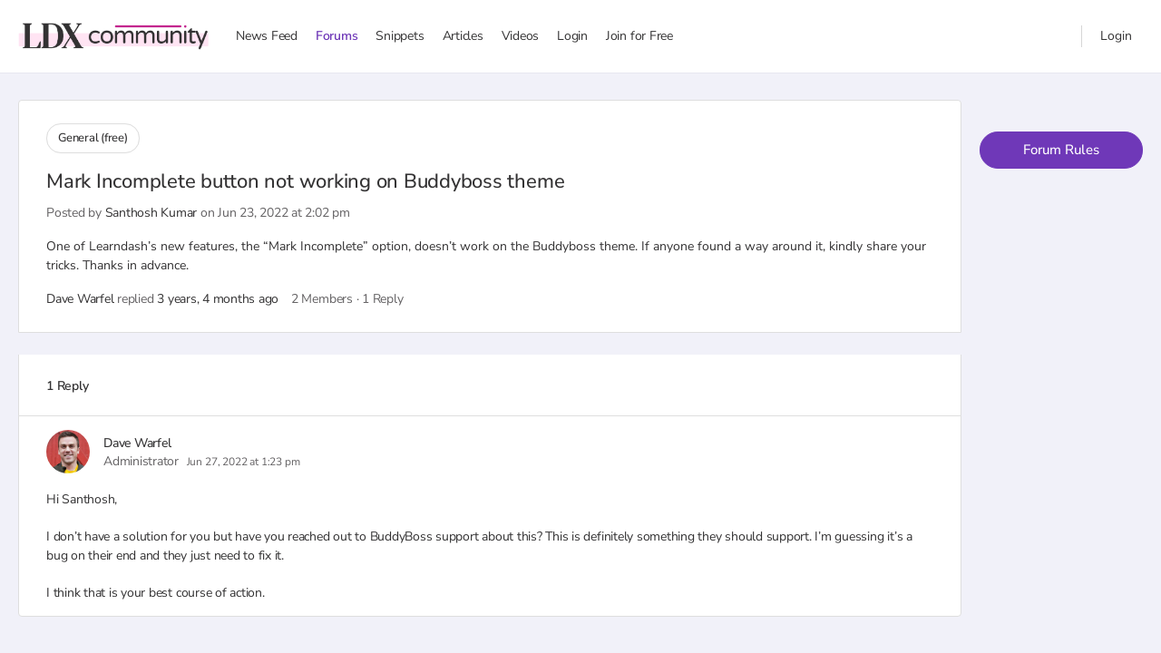

--- FILE ---
content_type: text/html; charset=UTF-8
request_url: https://ldx.community/forums/discussion/mark-incomplete-button-not-working-on-buddyboss-theme/
body_size: 38141
content:
<!doctype html>
<html lang="en-US" prefix="og: https://ogp.me/ns#">
	<head>
		<meta charset="UTF-8">
		<link rel="profile" href="http://gmpg.org/xfn/11">
		<script type="text/html" id="tmpl-bb-link-preview">
<% if ( link_scrapping ) { %>
	<% if ( link_loading ) { %>
		<span class="bb-url-scrapper-loading bb-ajax-loader"><i class="bb-icon-l bb-icon-spinner animate-spin"></i>Loading preview...</span>
	<% } %>
	<% if ( link_success || link_error ) { %>
		<a title="Cancel Preview" href="#" id="bb-close-link-suggestion">Remove Preview</a>
		<div class="bb-link-preview-container">

			<% if ( link_images && link_images.length && link_success && ! link_error && '' !== link_image_index ) { %>
				<div id="bb-url-scrapper-img-holder">
					<div class="bb-link-preview-image">
						<div class="bb-link-preview-image-cover">
							<img src="<%= link_images[link_image_index] %>"/>
						</div>
						<div class="bb-link-preview-icons">
							<%
							if ( link_images.length > 1 ) { %>
								<a data-bp-tooltip-pos="up" data-bp-tooltip="Change image" href="#" class="icon-exchange toolbar-button bp-tooltip" id="icon-exchange"><i class="bb-icon-l bb-icon-exchange"></i></a>
							<% } %>
							<% if ( link_images.length ) { %>
								<a data-bp-tooltip-pos="up" data-bp-tooltip="Remove image" href="#" class="icon-image-slash toolbar-button bp-tooltip" id="bb-link-preview-remove-image"><i class="bb-icon-l bb-icon-image-slash"></i></a>
							<% } %>
							<a data-bp-tooltip-pos="up" data-bp-tooltip="Confirm" class="toolbar-button bp-tooltip" href="#" id="bb-link-preview-select-image">
								<i class="bb-icon-check bb-icon-l"></i>
							</a>
						</div>
					</div>
					<% if ( link_images.length > 1 ) { %>
						<div class="bb-url-thumb-nav">
							<button type="button" id="bb-url-prevPicButton"><span class="bb-icon-l bb-icon-angle-left"></span></button>
							<button type="button" id="bb-url-nextPicButton"><span class="bb-icon-l bb-icon-angle-right"></span></button>
							<div id="bb-url-scrapper-img-count">
								Image <%= link_image_index + 1 %>&nbsp;of&nbsp;<%= link_images.length %>
							</div>
						</div>
					<% } %>
				</div>
			<% } %>

			<% if ( link_success && ! link_error && link_url ) { %>
				<div class="bb-link-preview-info">
					<% var a = document.createElement('a');
						a.href = link_url;
						var hostname = a.hostname;
						var domainName = hostname.replace('www.', '' );
					%>

					<% if ( 'undefined' !== typeof link_title && link_title.trim() && link_description ) { %>
						<p class="bb-link-preview-link-name"><%= domainName %></p>
					<% } %>

					<% if ( link_success && ! link_error ) { %>
						<p class="bb-link-preview-title"><%= link_title %></p>
					<% } %>

					<% if ( link_success && ! link_error ) { %>
						<div class="bb-link-preview-excerpt"><p><%= link_description %></p></div>
					<% } %>
				</div>
			<% } %>
			<% if ( link_error && ! link_success ) { %>
				<div id="bb-url-error" class="bb-url-error"><%= link_error_msg %></div>
			<% } %>
		</div>
	<% } %>
<% } %>
</script>
<script type="text/html" id="tmpl-profile-card-popup">
	<div id="profile-card" class="bb-profile-card bb-popup-card" data-bp-item-id="" data-bp-item-component="members">

		<div class="skeleton-card">
			<div class="skeleton-card-body">
				<div class="skeleton-card-avatar bb-loading-bg"></div>
				<div class="skeleton-card-entity">
					<div class="skeleton-card-type bb-loading-bg"></div>
					<div class="skeleton-card-heading bb-loading-bg"></div>
					<div class="skeleton-card-meta bb-loading-bg"></div>
				</div>
			</div>
						<div class="skeleton-card-footer skeleton-footer-plain">
				<div class="skeleton-card-button bb-loading-bg"></div>
				<div class="skeleton-card-button bb-loading-bg"></div>
				<div class="skeleton-card-button bb-loading-bg"></div>
			</div>
		</div>

		<div class="bb-card-content">
			<div class="bb-card-body">
				<div class="bb-card-avatar">
					<span class="card-profile-status"></span>
					<img src="" alt="">
				</div>
				<div class="bb-card-entity">
					<div class="bb-card-profile-type"></div>
					<h4 class="bb-card-heading"></h4>
					<div class="bb-card-meta">
						<span class="card-meta-item card-meta-joined">Joined <span></span></span>
						<span class="card-meta-item card-meta-last-active"></span>
													<span class="card-meta-item card-meta-followers"></span>
												</div>
				</div>
			</div>
			<div class="bb-card-footer">
								<div class="bb-card-action bb-card-action-outline">
					<a href="" class="card-button card-button-profile">View Profile</a>
				</div>
			</div>
		</div>

	</div>
</script>

            <style id="bb_learndash_30_custom_colors">

                
                
                
                .learndash-wrapper .ld-item-list .ld-item-list-item.ld-item-lesson-item .ld-item-name .ld-item-title .ld-item-components span.ld-status-waiting,
                .learndash-wrapper .ld-item-list .ld-item-list-item.ld-item-lesson-item .ld-item-name .ld-item-title .ld-item-components span.ld-status-waiting span.ld-icon,
                .learndash-wrapper .ld-status-waiting {
                    background-color: #ffd200 !important;
                }

                
            </style>

				<style>img:is([sizes="auto" i], [sizes^="auto," i]) { contain-intrinsic-size: 3000px 1500px }</style>
	
<!-- Search Engine Optimization by Rank Math PRO - https://rankmath.com/ -->
<title>Mark Incomplete button not working on Buddyboss theme - LDX Community</title>
<meta name="description" content="One of Learndash&#039;s new features, the &quot;Mark Incomplete&quot; option, doesn&#039;t work on the Buddyboss theme. If anyone found a way around it, kindly share your tricks."/>
<meta name="robots" content="follow, index, max-snippet:-1, max-video-preview:-1, max-image-preview:large"/>
<link rel="canonical" href="https://ldx.community/forums/discussion/mark-incomplete-button-not-working-on-buddyboss-theme/" />
<meta property="og:locale" content="en_US" />
<meta property="og:type" content="article" />
<meta property="og:title" content="Mark Incomplete button not working on Buddyboss theme - LDX Community" />
<meta property="og:description" content="One of Learndash&#039;s new features, the &quot;Mark Incomplete&quot; option, doesn&#039;t work on the Buddyboss theme. If anyone found a way around it, kindly share your tricks." />
<meta property="og:url" content="https://ldx.community/forums/discussion/mark-incomplete-button-not-working-on-buddyboss-theme/" />
<meta property="og:site_name" content="LDX Community" />
<meta property="og:updated_time" content="2022-06-23T14:02:19-04:00" />
<meta name="twitter:card" content="summary_large_image" />
<meta name="twitter:title" content="Mark Incomplete button not working on Buddyboss theme - LDX Community" />
<meta name="twitter:description" content="One of Learndash&#039;s new features, the &quot;Mark Incomplete&quot; option, doesn&#039;t work on the Buddyboss theme. If anyone found a way around it, kindly share your tricks." />
<!-- /Rank Math WordPress SEO plugin -->

<link rel='dns-prefetch' href='//fonts.googleapis.com' />
<link rel='preconnect' href='https://fonts.gstatic.com' crossorigin />
<link rel="alternate" type="application/rss+xml" title="LDX Community &raquo; Feed" href="https://ldx.community/feed/" />
<link rel="alternate" type="application/rss+xml" title="LDX Community &raquo; Comments Feed" href="https://ldx.community/comments/feed/" />
<!-- Google Tag Manager --><script>(function(w,d,s,l,i){w[l]=w[l]||[];w[l].push({'gtm.start':new Date().getTime(),event:'gtm.js'});var f=d.getElementsByTagName(s)[0],j=d.createElement(s),dl=l!='dataLayer'?'&l='+l:'';j.async=true;j.src='https://www.googletagmanager.com/gtm.js?id='+i+dl;f.parentNode.insertBefore(j,f);})(window,document,'script','dataLayer','GTM-MDQ5RZ4');</script><!-- End Google Tag Manager --><script type="text/javascript">
/* <![CDATA[ */
window._wpemojiSettings = {"baseUrl":"https:\/\/s.w.org\/images\/core\/emoji\/16.0.1\/72x72\/","ext":".png","svgUrl":"https:\/\/s.w.org\/images\/core\/emoji\/16.0.1\/svg\/","svgExt":".svg","source":{"concatemoji":"https:\/\/ldx.community\/wp-includes\/js\/wp-emoji-release.min.js?ver=6.8.3"}};
/*! This file is auto-generated */
!function(s,n){var o,i,e;function c(e){try{var t={supportTests:e,timestamp:(new Date).valueOf()};sessionStorage.setItem(o,JSON.stringify(t))}catch(e){}}function p(e,t,n){e.clearRect(0,0,e.canvas.width,e.canvas.height),e.fillText(t,0,0);var t=new Uint32Array(e.getImageData(0,0,e.canvas.width,e.canvas.height).data),a=(e.clearRect(0,0,e.canvas.width,e.canvas.height),e.fillText(n,0,0),new Uint32Array(e.getImageData(0,0,e.canvas.width,e.canvas.height).data));return t.every(function(e,t){return e===a[t]})}function u(e,t){e.clearRect(0,0,e.canvas.width,e.canvas.height),e.fillText(t,0,0);for(var n=e.getImageData(16,16,1,1),a=0;a<n.data.length;a++)if(0!==n.data[a])return!1;return!0}function f(e,t,n,a){switch(t){case"flag":return n(e,"\ud83c\udff3\ufe0f\u200d\u26a7\ufe0f","\ud83c\udff3\ufe0f\u200b\u26a7\ufe0f")?!1:!n(e,"\ud83c\udde8\ud83c\uddf6","\ud83c\udde8\u200b\ud83c\uddf6")&&!n(e,"\ud83c\udff4\udb40\udc67\udb40\udc62\udb40\udc65\udb40\udc6e\udb40\udc67\udb40\udc7f","\ud83c\udff4\u200b\udb40\udc67\u200b\udb40\udc62\u200b\udb40\udc65\u200b\udb40\udc6e\u200b\udb40\udc67\u200b\udb40\udc7f");case"emoji":return!a(e,"\ud83e\udedf")}return!1}function g(e,t,n,a){var r="undefined"!=typeof WorkerGlobalScope&&self instanceof WorkerGlobalScope?new OffscreenCanvas(300,150):s.createElement("canvas"),o=r.getContext("2d",{willReadFrequently:!0}),i=(o.textBaseline="top",o.font="600 32px Arial",{});return e.forEach(function(e){i[e]=t(o,e,n,a)}),i}function t(e){var t=s.createElement("script");t.src=e,t.defer=!0,s.head.appendChild(t)}"undefined"!=typeof Promise&&(o="wpEmojiSettingsSupports",i=["flag","emoji"],n.supports={everything:!0,everythingExceptFlag:!0},e=new Promise(function(e){s.addEventListener("DOMContentLoaded",e,{once:!0})}),new Promise(function(t){var n=function(){try{var e=JSON.parse(sessionStorage.getItem(o));if("object"==typeof e&&"number"==typeof e.timestamp&&(new Date).valueOf()<e.timestamp+604800&&"object"==typeof e.supportTests)return e.supportTests}catch(e){}return null}();if(!n){if("undefined"!=typeof Worker&&"undefined"!=typeof OffscreenCanvas&&"undefined"!=typeof URL&&URL.createObjectURL&&"undefined"!=typeof Blob)try{var e="postMessage("+g.toString()+"("+[JSON.stringify(i),f.toString(),p.toString(),u.toString()].join(",")+"));",a=new Blob([e],{type:"text/javascript"}),r=new Worker(URL.createObjectURL(a),{name:"wpTestEmojiSupports"});return void(r.onmessage=function(e){c(n=e.data),r.terminate(),t(n)})}catch(e){}c(n=g(i,f,p,u))}t(n)}).then(function(e){for(var t in e)n.supports[t]=e[t],n.supports.everything=n.supports.everything&&n.supports[t],"flag"!==t&&(n.supports.everythingExceptFlag=n.supports.everythingExceptFlag&&n.supports[t]);n.supports.everythingExceptFlag=n.supports.everythingExceptFlag&&!n.supports.flag,n.DOMReady=!1,n.readyCallback=function(){n.DOMReady=!0}}).then(function(){return e}).then(function(){var e;n.supports.everything||(n.readyCallback(),(e=n.source||{}).concatemoji?t(e.concatemoji):e.wpemoji&&e.twemoji&&(t(e.twemoji),t(e.wpemoji)))}))}((window,document),window._wpemojiSettings);
/* ]]> */
</script>
<link rel='stylesheet' id='bp-mentions-css-css' href='https://ldx.community/wp-content/plugins/buddyboss-platform/bp-core/css/mentions.min.css?ver=2.11.0' type='text/css' media='all' />
<link rel='stylesheet' id='mp-theme-css' href='https://ldx.community/wp-content/plugins/memberpress/css/ui/theme.css?ver=1.12.1' type='text/css' media='all' />
<link rel='stylesheet' id='bp-nouveau-icons-map-css' href='https://ldx.community/wp-content/plugins/buddyboss-platform/bp-templates/bp-nouveau/icons/css/icons-map.min.css?ver=2.11.0' type='text/css' media='all' />
<link rel='stylesheet' id='bp-nouveau-bb-icons-css' href='https://ldx.community/wp-content/plugins/buddyboss-platform/bp-templates/bp-nouveau/icons/css/bb-icons.min.css?ver=1.0.8' type='text/css' media='all' />
<link rel='stylesheet' id='dashicons-css' href='https://ldx.community/wp-includes/css/dashicons.min.css?ver=6.8.3' type='text/css' media='all' />
<link rel='stylesheet' id='bp-nouveau-css' href='https://ldx.community/wp-content/plugins/buddyboss-platform/bp-templates/bp-nouveau/css/buddypress.min.css?ver=2.11.0' type='text/css' media='all' />
<style id='bp-nouveau-inline-css' type='text/css'>
.list-wrap .bs-group-cover a:before{ background:unset; }
</style>
<link rel='stylesheet' id='buddyboss_legacy-css' href='https://ldx.community/wp-content/themes/buddyboss-theme/inc/plugins/buddyboss-menu-icons/vendor/kucrut/icon-picker/css/types/buddyboss_legacy.css?ver=1.0' type='text/css' media='all' />
<link rel='stylesheet' id='wp-block-library-css' href='https://ldx.community/wp-includes/css/dist/block-library/style.min.css?ver=6.8.3' type='text/css' media='all' />
<style id='classic-theme-styles-inline-css' type='text/css'>
/*! This file is auto-generated */
.wp-block-button__link{color:#fff;background-color:#32373c;border-radius:9999px;box-shadow:none;text-decoration:none;padding:calc(.667em + 2px) calc(1.333em + 2px);font-size:1.125em}.wp-block-file__button{background:#32373c;color:#fff;text-decoration:none}
</style>
<link rel='stylesheet' id='bb_theme_block-buddypanel-style-css-css' href='https://ldx.community/wp-content/themes/buddyboss-theme/blocks/buddypanel/build/style-buddypanel.css?ver=a43481f57c3cc73f6cce06223a569c14' type='text/css' media='all' />
<link rel='stylesheet' id='editorskit-frontend-css' href='https://ldx.community/wp-content/plugins/block-options/build/style.build.css?ver=new' type='text/css' media='all' />
<style id='global-styles-inline-css' type='text/css'>
:root{--wp--preset--aspect-ratio--square: 1;--wp--preset--aspect-ratio--4-3: 4/3;--wp--preset--aspect-ratio--3-4: 3/4;--wp--preset--aspect-ratio--3-2: 3/2;--wp--preset--aspect-ratio--2-3: 2/3;--wp--preset--aspect-ratio--16-9: 16/9;--wp--preset--aspect-ratio--9-16: 9/16;--wp--preset--color--black: #000000;--wp--preset--color--cyan-bluish-gray: #abb8c3;--wp--preset--color--white: #ffffff;--wp--preset--color--pale-pink: #f78da7;--wp--preset--color--vivid-red: #cf2e2e;--wp--preset--color--luminous-vivid-orange: #ff6900;--wp--preset--color--luminous-vivid-amber: #fcb900;--wp--preset--color--light-green-cyan: #7bdcb5;--wp--preset--color--vivid-green-cyan: #00d084;--wp--preset--color--pale-cyan-blue: #8ed1fc;--wp--preset--color--vivid-cyan-blue: #0693e3;--wp--preset--color--vivid-purple: #9b51e0;--wp--preset--gradient--vivid-cyan-blue-to-vivid-purple: linear-gradient(135deg,rgba(6,147,227,1) 0%,rgb(155,81,224) 100%);--wp--preset--gradient--light-green-cyan-to-vivid-green-cyan: linear-gradient(135deg,rgb(122,220,180) 0%,rgb(0,208,130) 100%);--wp--preset--gradient--luminous-vivid-amber-to-luminous-vivid-orange: linear-gradient(135deg,rgba(252,185,0,1) 0%,rgba(255,105,0,1) 100%);--wp--preset--gradient--luminous-vivid-orange-to-vivid-red: linear-gradient(135deg,rgba(255,105,0,1) 0%,rgb(207,46,46) 100%);--wp--preset--gradient--very-light-gray-to-cyan-bluish-gray: linear-gradient(135deg,rgb(238,238,238) 0%,rgb(169,184,195) 100%);--wp--preset--gradient--cool-to-warm-spectrum: linear-gradient(135deg,rgb(74,234,220) 0%,rgb(151,120,209) 20%,rgb(207,42,186) 40%,rgb(238,44,130) 60%,rgb(251,105,98) 80%,rgb(254,248,76) 100%);--wp--preset--gradient--blush-light-purple: linear-gradient(135deg,rgb(255,206,236) 0%,rgb(152,150,240) 100%);--wp--preset--gradient--blush-bordeaux: linear-gradient(135deg,rgb(254,205,165) 0%,rgb(254,45,45) 50%,rgb(107,0,62) 100%);--wp--preset--gradient--luminous-dusk: linear-gradient(135deg,rgb(255,203,112) 0%,rgb(199,81,192) 50%,rgb(65,88,208) 100%);--wp--preset--gradient--pale-ocean: linear-gradient(135deg,rgb(255,245,203) 0%,rgb(182,227,212) 50%,rgb(51,167,181) 100%);--wp--preset--gradient--electric-grass: linear-gradient(135deg,rgb(202,248,128) 0%,rgb(113,206,126) 100%);--wp--preset--gradient--midnight: linear-gradient(135deg,rgb(2,3,129) 0%,rgb(40,116,252) 100%);--wp--preset--font-size--small: 13px;--wp--preset--font-size--medium: 20px;--wp--preset--font-size--large: 36px;--wp--preset--font-size--x-large: 42px;--wp--preset--spacing--20: 0.44rem;--wp--preset--spacing--30: 0.67rem;--wp--preset--spacing--40: 1rem;--wp--preset--spacing--50: 1.5rem;--wp--preset--spacing--60: 2.25rem;--wp--preset--spacing--70: 3.38rem;--wp--preset--spacing--80: 5.06rem;--wp--preset--shadow--natural: 6px 6px 9px rgba(0, 0, 0, 0.2);--wp--preset--shadow--deep: 12px 12px 50px rgba(0, 0, 0, 0.4);--wp--preset--shadow--sharp: 6px 6px 0px rgba(0, 0, 0, 0.2);--wp--preset--shadow--outlined: 6px 6px 0px -3px rgba(255, 255, 255, 1), 6px 6px rgba(0, 0, 0, 1);--wp--preset--shadow--crisp: 6px 6px 0px rgba(0, 0, 0, 1);}:root :where(.is-layout-flow) > :first-child{margin-block-start: 0;}:root :where(.is-layout-flow) > :last-child{margin-block-end: 0;}:root :where(.is-layout-flow) > *{margin-block-start: 24px;margin-block-end: 0;}:root :where(.is-layout-constrained) > :first-child{margin-block-start: 0;}:root :where(.is-layout-constrained) > :last-child{margin-block-end: 0;}:root :where(.is-layout-constrained) > *{margin-block-start: 24px;margin-block-end: 0;}:root :where(.is-layout-flex){gap: 24px;}:root :where(.is-layout-grid){gap: 24px;}body .is-layout-flex{display: flex;}.is-layout-flex{flex-wrap: wrap;align-items: center;}.is-layout-flex > :is(*, div){margin: 0;}body .is-layout-grid{display: grid;}.is-layout-grid > :is(*, div){margin: 0;}.has-black-color{color: var(--wp--preset--color--black) !important;}.has-cyan-bluish-gray-color{color: var(--wp--preset--color--cyan-bluish-gray) !important;}.has-white-color{color: var(--wp--preset--color--white) !important;}.has-pale-pink-color{color: var(--wp--preset--color--pale-pink) !important;}.has-vivid-red-color{color: var(--wp--preset--color--vivid-red) !important;}.has-luminous-vivid-orange-color{color: var(--wp--preset--color--luminous-vivid-orange) !important;}.has-luminous-vivid-amber-color{color: var(--wp--preset--color--luminous-vivid-amber) !important;}.has-light-green-cyan-color{color: var(--wp--preset--color--light-green-cyan) !important;}.has-vivid-green-cyan-color{color: var(--wp--preset--color--vivid-green-cyan) !important;}.has-pale-cyan-blue-color{color: var(--wp--preset--color--pale-cyan-blue) !important;}.has-vivid-cyan-blue-color{color: var(--wp--preset--color--vivid-cyan-blue) !important;}.has-vivid-purple-color{color: var(--wp--preset--color--vivid-purple) !important;}.has-black-background-color{background-color: var(--wp--preset--color--black) !important;}.has-cyan-bluish-gray-background-color{background-color: var(--wp--preset--color--cyan-bluish-gray) !important;}.has-white-background-color{background-color: var(--wp--preset--color--white) !important;}.has-pale-pink-background-color{background-color: var(--wp--preset--color--pale-pink) !important;}.has-vivid-red-background-color{background-color: var(--wp--preset--color--vivid-red) !important;}.has-luminous-vivid-orange-background-color{background-color: var(--wp--preset--color--luminous-vivid-orange) !important;}.has-luminous-vivid-amber-background-color{background-color: var(--wp--preset--color--luminous-vivid-amber) !important;}.has-light-green-cyan-background-color{background-color: var(--wp--preset--color--light-green-cyan) !important;}.has-vivid-green-cyan-background-color{background-color: var(--wp--preset--color--vivid-green-cyan) !important;}.has-pale-cyan-blue-background-color{background-color: var(--wp--preset--color--pale-cyan-blue) !important;}.has-vivid-cyan-blue-background-color{background-color: var(--wp--preset--color--vivid-cyan-blue) !important;}.has-vivid-purple-background-color{background-color: var(--wp--preset--color--vivid-purple) !important;}.has-black-border-color{border-color: var(--wp--preset--color--black) !important;}.has-cyan-bluish-gray-border-color{border-color: var(--wp--preset--color--cyan-bluish-gray) !important;}.has-white-border-color{border-color: var(--wp--preset--color--white) !important;}.has-pale-pink-border-color{border-color: var(--wp--preset--color--pale-pink) !important;}.has-vivid-red-border-color{border-color: var(--wp--preset--color--vivid-red) !important;}.has-luminous-vivid-orange-border-color{border-color: var(--wp--preset--color--luminous-vivid-orange) !important;}.has-luminous-vivid-amber-border-color{border-color: var(--wp--preset--color--luminous-vivid-amber) !important;}.has-light-green-cyan-border-color{border-color: var(--wp--preset--color--light-green-cyan) !important;}.has-vivid-green-cyan-border-color{border-color: var(--wp--preset--color--vivid-green-cyan) !important;}.has-pale-cyan-blue-border-color{border-color: var(--wp--preset--color--pale-cyan-blue) !important;}.has-vivid-cyan-blue-border-color{border-color: var(--wp--preset--color--vivid-cyan-blue) !important;}.has-vivid-purple-border-color{border-color: var(--wp--preset--color--vivid-purple) !important;}.has-vivid-cyan-blue-to-vivid-purple-gradient-background{background: var(--wp--preset--gradient--vivid-cyan-blue-to-vivid-purple) !important;}.has-light-green-cyan-to-vivid-green-cyan-gradient-background{background: var(--wp--preset--gradient--light-green-cyan-to-vivid-green-cyan) !important;}.has-luminous-vivid-amber-to-luminous-vivid-orange-gradient-background{background: var(--wp--preset--gradient--luminous-vivid-amber-to-luminous-vivid-orange) !important;}.has-luminous-vivid-orange-to-vivid-red-gradient-background{background: var(--wp--preset--gradient--luminous-vivid-orange-to-vivid-red) !important;}.has-very-light-gray-to-cyan-bluish-gray-gradient-background{background: var(--wp--preset--gradient--very-light-gray-to-cyan-bluish-gray) !important;}.has-cool-to-warm-spectrum-gradient-background{background: var(--wp--preset--gradient--cool-to-warm-spectrum) !important;}.has-blush-light-purple-gradient-background{background: var(--wp--preset--gradient--blush-light-purple) !important;}.has-blush-bordeaux-gradient-background{background: var(--wp--preset--gradient--blush-bordeaux) !important;}.has-luminous-dusk-gradient-background{background: var(--wp--preset--gradient--luminous-dusk) !important;}.has-pale-ocean-gradient-background{background: var(--wp--preset--gradient--pale-ocean) !important;}.has-electric-grass-gradient-background{background: var(--wp--preset--gradient--electric-grass) !important;}.has-midnight-gradient-background{background: var(--wp--preset--gradient--midnight) !important;}.has-small-font-size{font-size: var(--wp--preset--font-size--small) !important;}.has-medium-font-size{font-size: var(--wp--preset--font-size--medium) !important;}.has-large-font-size{font-size: var(--wp--preset--font-size--large) !important;}.has-x-large-font-size{font-size: var(--wp--preset--font-size--x-large) !important;}
:root :where(.wp-block-pullquote){font-size: 1.5em;line-height: 1.6;}
</style>
<link rel='stylesheet' id='emojionearea-css' href='https://ldx.community/wp-content/plugins/buddyboss-platform/bp-core/css/emojionearea-edited.min.css?ver=2.11.0' type='text/css' media='all' />
<link rel='stylesheet' id='bp-medium-editor-css' href='https://ldx.community/wp-content/plugins/buddyboss-platform/bp-core/css/medium-editor.min.css?ver=2.11.0' type='text/css' media='all' />
<link rel='stylesheet' id='bp-medium-editor-beagle-css' href='https://ldx.community/wp-content/plugins/buddyboss-platform/bp-core/css/medium-editor-beagle.min.css?ver=2.11.0' type='text/css' media='all' />
<link rel='stylesheet' id='bp-select2-css' href='https://ldx.community/wp-content/plugins/buddyboss-platform/bp-core/css/vendor/select2.min.css?ver=2.11.0' type='text/css' media='all' />
<link rel='stylesheet' id='bb-pro-enqueue-scripts-css' href='https://ldx.community/wp-content/plugins/buddyboss-platform-pro/assets/css/index.min.css?ver=2.6.71' type='text/css' media='all' />
<link rel='stylesheet' id='bb-access-control-css' href='https://ldx.community/wp-content/plugins/buddyboss-platform-pro/includes/access-control/assets/css/bb-access-control.min.css?ver=2.6.71' type='text/css' media='all' />
<link rel='stylesheet' id='bb-polls-style-css' href='https://ldx.community/wp-content/plugins/buddyboss-platform-pro/includes/polls/assets/css/bb-polls.min.css?ver=2.6.71' type='text/css' media='all' />
<link rel='stylesheet' id='bb-schedule-posts-css' href='https://ldx.community/wp-content/plugins/buddyboss-platform-pro/includes/schedule-posts/assets/css/bb-schedule-posts.min.css?ver=2.6.71' type='text/css' media='all' />
<link rel='stylesheet' id='bb-meprlms-frontend-css' href='https://ldx.community/wp-content/plugins/buddyboss-platform-pro/includes/integrations/meprlms/assets/css/meprlms-frontend.min.css?ver=2.11.0' type='text/css' media='all' />
<link rel='stylesheet' id='bb-meprlms-admin-css' href='https://ldx.community/wp-content/plugins/buddyboss-platform-pro/includes/integrations/meprlms/assets/css/bb-meprlms-admin.min.css?ver=2.11.0' type='text/css' media='all' />
<link rel='stylesheet' id='bb-tutorlms-admin-css' href='https://ldx.community/wp-content/plugins/buddyboss-platform-pro/includes/integrations/tutorlms/assets/css/bb-tutorlms-admin.min.css?ver=2.11.0' type='text/css' media='all' />
<link rel='stylesheet' id='learndash_quiz_front_css-css' href='//ldx.community/wp-content/plugins/sfwd-lms/themes/legacy/templates/learndash_quiz_front.min.css?ver=4.12.0' type='text/css' media='all' />
<link rel='stylesheet' id='jquery-dropdown-css-css' href='//ldx.community/wp-content/plugins/sfwd-lms/assets/css/jquery.dropdown.min.css?ver=4.12.0' type='text/css' media='all' />
<link rel='stylesheet' id='learndash_lesson_video-css' href='//ldx.community/wp-content/plugins/sfwd-lms/themes/legacy/templates/learndash_lesson_video.min.css?ver=4.12.0' type='text/css' media='all' />
<link rel='stylesheet' id='if-menu-site-css-css' href='https://ldx.community/wp-content/plugins/if-menu/assets/if-menu-site.css?ver=6.8.3' type='text/css' media='all' />
<link rel='stylesheet' id='learndash-front-css' href='//ldx.community/wp-content/plugins/sfwd-lms/themes/ld30/assets/css/learndash.min.css?ver=4.12.0' type='text/css' media='all' />
<link rel='stylesheet' id='elementor-frontend-css' href='https://ldx.community/wp-content/plugins/elementor/assets/css/frontend.min.css?ver=3.31.5' type='text/css' media='all' />
<link rel='stylesheet' id='widget-heading-css' href='https://ldx.community/wp-content/plugins/elementor/assets/css/widget-heading.min.css?ver=3.31.5' type='text/css' media='all' />
<link rel='stylesheet' id='e-popup-css' href='https://ldx.community/wp-content/plugins/elementor-pro/assets/css/conditionals/popup.min.css?ver=3.31.3' type='text/css' media='all' />
<link rel='stylesheet' id='elementor-icons-css' href='https://ldx.community/wp-content/plugins/elementor/assets/lib/eicons/css/elementor-icons.min.css?ver=5.43.0' type='text/css' media='all' />
<link rel='stylesheet' id='elementor-post-117-css' href='https://ldx.community/wp-content/uploads/elementor/css/post-117.css?ver=1763156669' type='text/css' media='all' />
<link rel='stylesheet' id='elementor-post-1089-css' href='https://ldx.community/wp-content/uploads/elementor/css/post-1089.css?ver=1763156669' type='text/css' media='all' />
<link rel='stylesheet' id='simple-favorites-css' href='https://ldx.community/wp-content/plugins/favorites/assets/css/favorites.css?ver=2.3.6' type='text/css' media='all' />
<link rel='stylesheet' id='searchwp-forms-css' href='https://ldx.community/wp-content/plugins/searchwp/assets/css/frontend/search-forms.min.css?ver=4.4.0' type='text/css' media='all' />
<link rel='stylesheet' id='bp-zoom-css' href='https://ldx.community/wp-content/plugins/buddyboss-platform-pro/includes/integrations/zoom/assets/css/bp-zoom.min.css?ver=2.6.71' type='text/css' media='all' />
<link rel='stylesheet' id='buddyboss-theme-magnific-popup-css-css' href='https://ldx.community/wp-content/themes/buddyboss-theme/assets/css/vendors/magnific-popup.min.css?ver=2.1.1' type='text/css' media='all' />
<link rel='stylesheet' id='buddyboss-theme-select2-css-css' href='https://ldx.community/wp-content/themes/buddyboss-theme/assets/css/vendors/select2.min.css?ver=2.1.1' type='text/css' media='all' />
<link rel='stylesheet' id='buddyboss-theme-css-css' href='https://ldx.community/wp-content/themes/buddyboss-theme/assets/css/theme.css?ver=2.1.1' type='text/css' media='all' />
<link rel='stylesheet' id='buddyboss-theme-template-css' href='https://ldx.community/wp-content/themes/buddyboss-theme/assets/css/template-v1.css?ver=2.1.1' type='text/css' media='all' />
<link rel='stylesheet' id='buddyboss-theme-buddypress-css' href='https://ldx.community/wp-content/themes/buddyboss-theme/assets/css/buddypress.css?ver=2.1.1' type='text/css' media='all' />
<link rel='stylesheet' id='buddyboss-theme-forums-css' href='https://ldx.community/wp-content/themes/buddyboss-theme/assets/css/bbpress.css?ver=2.1.1' type='text/css' media='all' />
<link rel='stylesheet' id='buddyboss-theme-learndash-css' href='https://ldx.community/wp-content/themes/buddyboss-theme/assets/css/learndash.css?ver=2.1.1' type='text/css' media='all' />
<link rel='stylesheet' id='buddyboss-theme-elementor-css' href='https://ldx.community/wp-content/themes/buddyboss-theme/assets/css/elementor.css?ver=2.1.1' type='text/css' media='all' />
<link rel='stylesheet' id='buddyboss-theme-plugins-css' href='https://ldx.community/wp-content/themes/buddyboss-theme/assets/css/plugins.css?ver=2.1.1' type='text/css' media='all' />
<link rel='stylesheet' id='buddyboss-theme-memberpress-css' href='https://ldx.community/wp-content/themes/buddyboss-theme/assets/css/memberpress.css?ver=2.1.1' type='text/css' media='all' />
<link rel="preload" as="style" href="https://fonts.googleapis.com/css?family=Nunito%20Sans:400&#038;display=swap&#038;ver=1750145669" /><link rel="stylesheet" href="https://fonts.googleapis.com/css?family=Nunito%20Sans:400&#038;display=swap&#038;ver=1750145669" media="print" onload="this.media='all'"><noscript><link rel="stylesheet" href="https://fonts.googleapis.com/css?family=Nunito%20Sans:400&#038;display=swap&#038;ver=1750145669" /></noscript><link rel='stylesheet' id='buddyboss-child-css-css' href='https://ldx.community/wp-content/themes/buddyboss-theme-child/assets/css/custom.css?ver=1.0.14' type='text/css' media='all' />
<link rel='stylesheet' id='icons-font-css' href='https://ldx.community/wp-content/themes/buddyboss-theme-child/assets/icons/ldx-icons/style.css?ver=1.0.0' type='text/css' media='all' />
<link rel='stylesheet' id='elementor-gf-local-nunitosans-css' href='https://ldx.community/wp-content/uploads/elementor/google-fonts/css/nunitosans.css?ver=1748868204' type='text/css' media='all' />
<link rel='stylesheet' id='elementor-icons-shared-0-css' href='https://ldx.community/wp-content/plugins/elementor/assets/lib/font-awesome/css/fontawesome.min.css?ver=5.15.3' type='text/css' media='all' />
<link rel='stylesheet' id='elementor-icons-fa-regular-css' href='https://ldx.community/wp-content/plugins/elementor/assets/lib/font-awesome/css/regular.min.css?ver=5.15.3' type='text/css' media='all' />
<link rel='stylesheet' id='elementor-icons-fa-solid-css' href='https://ldx.community/wp-content/plugins/elementor/assets/lib/font-awesome/css/solid.min.css?ver=5.15.3' type='text/css' media='all' />
<script type="text/javascript">
            window._bbssoDOMReady = function (callback) {
                if ( document.readyState === "complete" || document.readyState === "interactive" ) {
                    callback();
                } else {
                    document.addEventListener( "DOMContentLoaded", callback );
                }
            };
            </script><script type="text/javascript" src="https://ldx.community/wp-includes/js/jquery/jquery.min.js?ver=3.7.1" id="jquery-core-js"></script>
<script type="text/javascript" src="https://ldx.community/wp-includes/js/jquery/jquery-migrate.min.js?ver=3.4.1" id="jquery-migrate-js"></script>
<script type="text/javascript" src="https://ldx.community/wp-content/plugins/buddyboss-platform/bp-core/js/widget-members.min.js?ver=2.11.0" id="bp-widget-members-js"></script>
<script type="text/javascript" src="https://ldx.community/wp-content/plugins/buddyboss-platform/bp-core/js/jquery-query.min.js?ver=2.11.0" id="bp-jquery-query-js"></script>
<script type="text/javascript" src="https://ldx.community/wp-content/plugins/buddyboss-platform/bp-core/js/vendor/jquery-cookie.min.js?ver=2.11.0" id="bp-jquery-cookie-js"></script>
<script type="text/javascript" src="https://ldx.community/wp-content/plugins/buddyboss-platform/bp-core/js/vendor/jquery-scroll-to.min.js?ver=2.11.0" id="bp-jquery-scroll-to-js"></script>
<script type="text/javascript" src="https://ldx.community/wp-includes/js/dist/hooks.min.js?ver=4d63a3d491d11ffd8ac6" id="wp-hooks-js"></script>
<script type="text/javascript" src="https://ldx.community/wp-content/plugins/buddyboss-platform/bp-core/js/vendor/magnific-popup.js?ver=2.11.0" id="bp-nouveau-magnific-popup-js"></script>
<script type="text/javascript" id="bp-media-dropzone-js-extra">
/* <![CDATA[ */
var bp_media_dropzone = {"dictDefaultMessage":"Drop files here to upload","dictFallbackMessage":"Your browser does not support drag'n'drop file uploads.","dictFallbackText":"Please use the fallback form below to upload your files like in the olden days.","dictFileTooBig":"Sorry, file size is too big ({{filesize}} MB). Max file size limit: {{maxFilesize}} MB.","dictInvalidFileType":"You can't upload files of this type.","dictResponseError":"Server responded with {{statusCode}} code.","dictCancelUpload":"Cancel upload","dictUploadCanceled":"Upload canceled.","dictCancelUploadConfirmation":"Are you sure you want to cancel this upload?","dictRemoveFile":"Remove file","dictMaxFilesExceeded":"You cannot upload more than 10 files at a time."};
/* ]]> */
</script>
<script type="text/javascript" src="https://ldx.community/wp-content/plugins/buddyboss-platform/bp-core/js/vendor/dropzone.min.js?ver=2.11.0" id="bp-media-dropzone-js"></script>
<script type="text/javascript" src="https://ldx.community/wp-content/plugins/buddyboss-platform/bp-core/js/vendor/exif.js?ver=2.11.0" id="bp-exif-js"></script>
<script type="text/javascript" src="https://ldx.community/wp-content/plugins/buddyboss-platform/bp-core/js/vendor/medium-editor.min.js?ver=2.11.0" id="bp-medium-editor-js"></script>
<script type="text/javascript" id="bp-select2-js-extra">
/* <![CDATA[ */
var bp_select2 = {"i18n":{"errorLoading":"The results could not be loaded.","inputTooLong":"Please delete %% character","inputTooShort":"Please enter %% or more characters","loadingMore":"Loading more results\u2026","maximumSelected":"You can only select %% item","noResults":"No results found","searching":"Searching\u2026","removeAllItems":"Remove all items","msginputTooShort":"Start typing to find members"}};
/* ]]> */
</script>
<script type="text/javascript" src="https://ldx.community/wp-content/plugins/buddyboss-platform/bp-core/js/vendor/select2.min.js?ver=2.11.0" id="bp-select2-js"></script>
<script type="text/javascript" id="bb-twemoji-js-extra">
/* <![CDATA[ */
var bbemojiSettings = {"baseUrl":"https:\/\/s.w.org\/images\/core\/emoji\/14.0.0\/72x72\/","ext":".png","svgUrl":"https:\/\/s.w.org\/images\/core\/emoji\/14.0.0\/svg\/","svgExt":".svg"};
/* ]]> */
</script>
<script type="text/javascript" src="https://ldx.community/wp-includes/js/twemoji.min.js?ver=2.11.0" id="bb-twemoji-js"></script>
<script type="text/javascript" src="https://ldx.community/wp-content/plugins/buddyboss-platform/bp-core/js/bb-emoji-loader.min.js?ver=2.11.0" id="bb-emoji-loader-js"></script>
<script type="text/javascript" id="bb-reaction-js-extra">
/* <![CDATA[ */
var bbReactionVars = {"ajax_url":"https:\/\/ldx.community\/wp-admin\/admin-ajax.php"};
/* ]]> */
</script>
<script type="text/javascript" src="https://ldx.community/wp-content/plugins/buddyboss-platform-pro/includes/reactions/assets/js/bb-reaction.min.js?ver=2.6.71" id="bb-reaction-js"></script>
<script type="text/javascript" src="https://ldx.community/wp-content/plugins/buddyboss-platform-pro/includes/integrations/meprlms/assets/js/bb-meprlms-frontend.min.js?ver=2.11.0" id="bb-meprlms-frontend-js"></script>
<script type="text/javascript" id="bb-meprlms-admin-js-extra">
/* <![CDATA[ */
var bbMeprLMSVars = {"ajax_url":"https:\/\/ldx.community\/wp-admin\/admin-ajax.php","security":"62d97bff07","select_course_placeholder":"Start typing a course name to associate with this group."};
/* ]]> */
</script>
<script type="text/javascript" src="https://ldx.community/wp-content/plugins/buddyboss-platform-pro/includes/integrations/meprlms/assets/js/bb-meprlms-admin.min.js?ver=2.11.0" id="bb-meprlms-admin-js"></script>
<script type="text/javascript" id="bb-tutorlms-admin-js-extra">
/* <![CDATA[ */
var bbTutorLMSVars = {"ajax_url":"https:\/\/ldx.community\/wp-admin\/admin-ajax.php","select_course_placeholder":"Start typing a course name to associate with this group."};
/* ]]> */
</script>
<script type="text/javascript" src="https://ldx.community/wp-content/plugins/buddyboss-platform-pro/includes/integrations/tutorlms/assets/js/bb-tutorlms-admin.min.js?ver=2.11.0" id="bb-tutorlms-admin-js"></script>
<script type="text/javascript" id="say-what-js-js-extra">
/* <![CDATA[ */
var say_what_data = {"replacements":{"memberpress|Enter Your Username or Email Address|ui":"Enter your email address","memberpress|Username or E-mail|ui":"Email address","memberpress|Log In|ui":"Login","memberpress|An Unknown Error Occurred|ui":"We're sorry. An unknown error has occurred.","memberpress|You must enter a Username or Email|":"Please enter a valid email address.","buddyboss-theme|View Notifications|":"All Notifications","buddyboss-theme|No new notifications|":"You're all caught up","buddyboss-theme|This course is currently closed|":"Available for premium members only"}};
/* ]]> */
</script>
<script type="text/javascript" src="https://ldx.community/wp-content/plugins/say-what/assets/build/frontend.js?ver=fd31684c45e4d85aeb4e" id="say-what-js-js"></script>
<script type="text/javascript" id="favorites-js-extra">
/* <![CDATA[ */
var favorites_data = {"ajaxurl":"https:\/\/ldx.community\/wp-admin\/admin-ajax.php","nonce":"f32acbe1a8","favorite":"<i class='ldx-icon-bookmark'><\/i> Save to favorites","favorited":"<i class='ldx-icon-bookmark-fill'><\/i> Saved to favorites","includecount":"","indicate_loading":"","loading_text":"Loading","loading_image":"","loading_image_active":"","loading_image_preload":"","cache_enabled":"1","button_options":{"button_type":"custom","custom_colors":false,"box_shadow":false,"include_count":false,"default":{"background_default":false,"border_default":false,"text_default":false,"icon_default":false,"count_default":false},"active":{"background_active":false,"border_active":false,"text_active":false,"icon_active":false,"count_active":false}},"authentication_modal_content":"<p>Please login to add favorites.<\/p>\n<p><a href=\"#\" data-favorites-modal-close>Dismiss this notice<\/a><\/p>\n","authentication_redirect":"","dev_mode":"","logged_in":"","user_id":"0","authentication_redirect_url":"https:\/\/ldx.community\/wp-login.php"};
/* ]]> */
</script>
<script type="text/javascript" src="https://ldx.community/wp-content/plugins/favorites/assets/js/favorites.min.js?ver=2.3.6" id="favorites-js"></script>
<script type="text/javascript" src="https://ldx.community/wp-content/themes/buddyboss-theme-child/assets/js/custom.js?ver=1.0.0" id="buddyboss-child-js-js"></script>
<script type="text/javascript" src="https://ldx.community/wp-content/themes/buddyboss-theme-child/assets/js/tabs.js?ver=1.0.75" id="tabs-js"></script>
<link rel="https://api.w.org/" href="https://ldx.community/wp-json/" /><link rel="EditURI" type="application/rsd+xml" title="RSD" href="https://ldx.community/xmlrpc.php?rsd" />
<meta name="generator" content="WordPress 6.8.3" />
<link rel='shortlink' href='https://ldx.community/?p=2451' />
<link rel="alternate" title="oEmbed (JSON)" type="application/json+oembed" href="https://ldx.community/wp-json/oembed/1.0/embed?url=https%3A%2F%2Fldx.community%2Fforums%2Fdiscussion%2Fmark-incomplete-button-not-working-on-buddyboss-theme%2F" />
<link rel="alternate" title="oEmbed (XML)" type="text/xml+oembed" href="https://ldx.community/wp-json/oembed/1.0/embed?url=https%3A%2F%2Fldx.community%2Fforums%2Fdiscussion%2Fmark-incomplete-button-not-working-on-buddyboss-theme%2F&#038;format=xml" />

	<script>var ajaxurl = 'https://ldx.community/wp-admin/admin-ajax.php';</script>

	<meta name="framework" content="Redux 4.3.1" /><meta name="viewport" content="width=device-width, initial-scale=1.0, maximum-scale=1.0, user-scalable=0" />                <style type="text/css">
                    @font-face { font-family: Recoleta; src: url(https://ldx.community/wp-content/uploads/2025/06/Recoleta-Regular.woff) format('woff2'), url(https://ldx.community/wp-content/uploads/2025/06/Recoleta-Regular.woff) format('woff'), url(https://ldx.community/wp-content/uploads/2025/06/Recoleta-Regular.ttf) format('truetype'); font-weight: 400; font-style: normal; } @font-face { font-family: Recoleta; src: url(https://ldx.community/wp-content/uploads/2025/06/Recoleta-Medium.woff) format('woff2'), url(https://ldx.community/wp-content/uploads/2025/06/Recoleta-Medium.woff) format('woff'), url(https://ldx.community/wp-content/uploads/2025/06/Recoleta-Medium.ttf) format('truetype'); font-weight: 500; font-style: normal; } @font-face { font-family: Recoleta; src: url(https://ldx.community/wp-content/uploads/2025/06/Recoleta-SemiBold.woff) format('woff2'), url(https://ldx.community/wp-content/uploads/2025/06/Recoleta-SemiBold.woff) format('woff'), url(https://ldx.community/wp-content/uploads/2025/06/Recoleta-SemiBold.ttf) format('truetype'); font-weight: 600; font-style: normal; } @font-face { font-family: Recoleta; src: url(https://ldx.community/wp-content/uploads/2025/06/Recoleta-Bold.woff) format('woff2'), url(https://ldx.community/wp-content/uploads/2025/06/Recoleta-Bold.woff) format('woff'), url(https://ldx.community/wp-content/uploads/2025/06/Recoleta-Bold.ttf) format('truetype'); font-weight: 700; font-style: normal; }                </style>
				<meta name="generator" content="Elementor 3.31.5; features: additional_custom_breakpoints, e_element_cache; settings: css_print_method-external, google_font-enabled, font_display-auto">
			<style>
				.e-con.e-parent:nth-of-type(n+4):not(.e-lazyloaded):not(.e-no-lazyload),
				.e-con.e-parent:nth-of-type(n+4):not(.e-lazyloaded):not(.e-no-lazyload) * {
					background-image: none !important;
				}
				@media screen and (max-height: 1024px) {
					.e-con.e-parent:nth-of-type(n+3):not(.e-lazyloaded):not(.e-no-lazyload),
					.e-con.e-parent:nth-of-type(n+3):not(.e-lazyloaded):not(.e-no-lazyload) * {
						background-image: none !important;
					}
				}
				@media screen and (max-height: 640px) {
					.e-con.e-parent:nth-of-type(n+2):not(.e-lazyloaded):not(.e-no-lazyload),
					.e-con.e-parent:nth-of-type(n+2):not(.e-lazyloaded):not(.e-no-lazyload) * {
						background-image: none !important;
					}
				}
			</style>
						<meta name="theme-color" content="#6F38B8">
			<link rel="icon" href="https://ldx.community/wp-content/uploads/2021/06/cropped-favicon-2-32x32.png" sizes="32x32" />
<link rel="icon" href="https://ldx.community/wp-content/uploads/2021/06/cropped-favicon-2-192x192.png" sizes="192x192" />
<link rel="apple-touch-icon" href="https://ldx.community/wp-content/uploads/2021/06/cropped-favicon-2-180x180.png" />
<meta name="msapplication-TileImage" content="https://ldx.community/wp-content/uploads/2021/06/cropped-favicon-2-270x270.png" />
<style data-name="tangible-template-inline-style">.ldx-hero{background-color:#27144C;background-image:radial-gradient(circle at top left, rgba(194, 34, 140, 0.5) 0%, rgba(194, 34, 140, 0) 500px), radial-gradient(circle at bottom right, rgba(111, 56, 184, 0.5) 0%, rgba(111, 56, 184, 0) 500px);color:#fff}.ldx-hero .ldx-card{--component-card-bg: rgba(255, 255, 255, 0.06);--component-card-contrast: white}.ldx-chip{display:inline-flex;align-self:center;font-size:12px;line-height:1.167;padding:0.25em 0.5em;border-radius:var(--component-chip-border-radius, 33px);background-color:var(--component-chip-background, var(--gray-100));color:var(--component-chip-foreground, var(--gray-600))}.ldx-card{border-radius:var(--radius--rounded-md);background-color:var(--component-card-bg);color:var(--component-card-contrast);box-shadow:0px 4px 15px 0px rgba(0, 0, 0, 0.08)}.ldx-card.has-theme-primary{--component-card-overline-color-1: var(--purple-500);--component-card-overline-color-2: var(--purple-100);--component-button-background: var(--purple-50);--component-button-foreground: var(--purple-500);--component-button-background-active: var(--purple-500)}.ldx-card.has-theme-secondary{--component-card-overline-color-1: var(--magenta-500);--component-card-overline-color-2: var(--magenta-300);--component-button-background: var(--magenta-50);--component-button-foreground: var(--magenta-500);--component-button-background-active: var(--magenta-500)}.ldx-card--has-overline::before{content:"";display:block;width:100%;border-start-start-radius:var(--radius--rounded-md);border-start-end-radius:var(--radius--rounded-md);height:var(--component-card-overline-size, 16px);background-color:var(--component-card-overline-color-2, var(--gray-300));background-image:linear-gradient(90deg, var(--component-card-overline-color-1, var(--gray-600)) 0%, var(--component-card-overline-color-2, var(--gray-300)) 100%)}.ldx-card a.button{border-color:var(--component-button-background, var(--gray-100));font-size:14px;font-weight:500;line-height:1.4;min-height:36px;padding:8px 16px;background:var(--component-button-background, var(--gray-100));color:var(--component-button-foreground, var(--gray-600))}.ldx-card a.button:hover,.ldx-card a.button:focus{border-color:var(--component-button-background-active, var(--gray-600));background:var(--component-button-background-active, var(--gray-600));color:var(--component-button-foreground-active, white)}.ldx-card a.button:focus-visible{box-shadow:0 0 0 1px var(--component-button-background-active, var(--gray-600));border-color:white}.ldx-card__head,.ldx-card__foot{display:flex;flex-wrap:wrap;align-items:center;gap:1rem;padding-inline:var(--component-card-padding);padding-block:var(--component-card-padding)}.ldx-card__head__title{flex:1 1 auto;font-family:var(--e-global-typography-secondary-font-family), Georgia, serif;font-weight:500;font-size:2rem}@media (max-width:991px){.ldx-card__head__title{font-size:1.65rem}}@media (max-width:767px){.ldx-card__head__title{font-size:1.375rem}}.ldx-card__body{padding-inline:var(--component-card-padding)}.ldx-card__body:first-child{padding-block-start:var(--component-card-padding)}.ldx-card__body:last-child{padding-block-end:var(--component-card-padding)}.ldx-card__body.ldx-card__body--is-list{padding-inline:unset;padding-block:unset}.ldx-card__body.ldx-card__body--is-list:first-child .ldx-item:last-child{border-start-start-radius:var(--radius--rounded-md);border-start-end-radius:var(--radius--rounded-md)}.ldx-card__body.ldx-card__body--is-list:last-child .ldx-item:last-child{border-end-start-radius:var(--radius--rounded-md);border-end-end-radius:var(--radius--rounded-md)}button:not([role="tab"], .simplefavorite-button),.button,a.button{color:var(--white);background:linear-gradient(90deg, #27144C 0%, #C2228C 139.72%);font-size:16px;font-weight:700;line-height:1.4;letter-spacing:0.05em;text-transform:uppercase;border:none;padding:12px 24px;min-height:48px;min-width:max-content;transition:background 0s ease, color 0.3s ease-in-out}button:not([role="tab"], .simplefavorite-button):hover,.button:hover,a.button:hover{background:#27144C}button:not([role="tab"], .simplefavorite-button)--large,.button--large,a.button--large{font-size:18px;line-height:1.35;padding:20px 40px}button:not([role="tab"], .simplefavorite-button)--small,.button--small,a.button--small{font-size:14px;line-height:1.4;padding:8px 16px}button:not([role="tab"], .simplefavorite-button)--style-outline,.button--style-outline,a.button--style-outline{background:var(--white);box-shadow:var(--bb-secondary-button-border-regular) 0px 0px 0px 1px inset}
.single-topic-sidebar-links+a.button{margin-top:10px;width:100%}.single-topic-sidebar-links .subscription-toggle{color:var(--bb-primary-button-text-regular);border-color:var(--bb-primary-button-border-regular);background-color:transparent}.single-topic-sidebar-links .bbp-topic-reply-link:hover,.single-topic-sidebar-links .subscription-toggle:hover{border-color:var(--bb-primary-button-border-regular);color:var(--white);background-color:var(--bb-primary-button-border-regular)}.bbp-forum-buttons-wrap .subscription-toggle{background-color:var(--bb-secondary-button-background-regular);color:var(--bb-secondary-button-text-regular);border:1px solid var(--bb-secondary-button-border-regular);font-weight:700}.bbp-forum-buttons-wrap .subscription-toggle:hover{background-color:var(--bb-secondary-button-background-hover)}button.simplefavorite-button{color:var(--bb-primary-button-border-regular);border-color:var(--bb-primary-button-border-regular);background:transparent;display:inline-flex;justify-content:center;align-items:center;gap:6px}button.simplefavorite-button.active{opacity:1;padding-inline:15px;color:var(--white);background:var(--bb-primary-button-border-regular)}button.simplefavorite-button.active:hover{color:var(--bb-primary-button-border-regular);background:transparent}#bbpress-forums ul.bs-item-list.bs-forums-items li.bs-header-item.topic-lead{margin-bottom:24px}a.btn-new-topic{font-size:15px;font-weight:500;line-height:1.35;padding:10px 20px;min-height:41.5px}.follow-button.following{color:var(--white)}.bb-card-profile-type{border-radius:2.5rem;color:var(--e-global-color-primary);position:absolute;top:100px;color:#6F38B8 !important;background:#F1F1F9 !important;min-height:24px;font-weight:800;font-size:14px;line-height:1.15}.card-button-profile:hover{color:var(--e-global-color-secondary)}.bb-profile-card{max-width:300px;width:100%;padding:24px;border-radius:1rem}.bb-card-avatar{border-radius:50px;overflow:hidden}.bb-card-body,.bb-card-body .bb-card-entity{flex-direction:column;justify-content:center;align-items:center}.bb-card-body .bb-card-entity{display:flex}.bb-profile-card .bb-card-meta{display:flex;flex-direction:column;text-align:center}body.single-forum .site-content>.container{max-width:100%}body.single-forum .site-main .entry-content{max-width:1460px;margin-inline:auto}body.single-forum .site-main .forum header.entry-header.bb-single-forum{margin:0 -20px 60px}body.single-forum .content-area{padding-top:0}body.single-forum .entry-header>*{max-width:1460px;margin-inline:auto}
body.my-profile ul.subnav li.selected a{border-radius:0}#page #buddypress #item-body .bp-profile-wrapper #subnav .selected::after{background-color:var(--bb-primary-color)}#item-header a.link-change-cover-image:focus-visible{outline:2px solid #000;opacity:1}.users-header #item-header-avatar:has(.link-change-profile-image:focus-visible) .link-change-overlay{position:absolute;left:3px;right:3px;top:3px;height:164px;background-color:rgba(0, 0, 0, 0.3);border-radius:50%}#item-header-avatar a.link-change-profile-image:focus-visible{outline:2px solid #000}#item-header-avatar a.link-change-profile-image:focus,#item-header-avatar a.link-change-profile-image:focus-visible,#item-header-avatar:hover a.link-change-profile-image{opacity:1}[data-bp-tooltip][data-bp-tooltip-pos="down"]:focus::before,[data-bp-tooltip][data-bp-tooltip-pos="down"]:focus-visible::before,.link-change-profile-image:focus::after,.link-change-profile-image:focus-visible::after{transform:translate(-50%, 0);opacity:1}.link-change-cover-image:focus i::after,.link-change-profile-image:focus i::after{background-color:var(--bb-primary-color)}[data-bp-tooltip][data-bp-tooltip-pos=right]:focus::before,[data-bp-tooltip][data-bp-tooltip-pos=right]:focus-visible::before,[data-bp-tooltip][data-bp-tooltip-pos=right]:focus::after,[data-bp-tooltip][data-bp-tooltip-pos=right]:focus-visible::after{transform:translate(0, -50%);opacity:1}.bp-personal-tab>a:focus-visible,#buddypress a.button:focus-visible,a:focus-visible{outline:2px solid #000}ul[role="listbox"]:has([data-bp-scope="mentions"]) li>a:focus-visible{outline:2px solid #000}.bp-wrap:has(#xprofile-personal-li.current.selected) .bb-profile-grid>.widget-area{display:none}.bp-wrap:has(#xprofile-personal-li.current.selected) .item-body-inner{padding:0}.bp-profile-wrapper.need-separator .group-separator-block{border:none;border-radius:0.75rem;padding:1.5rem;margin-bottom:1.5rem}.group-separator-block .entry-header{padding:0;min-height:unset;background:none;border:none}.bp-profile-wrapper.need-separator header.profile-header{margin-bottom:2rem}.profile-loop-header .entry-title.bb-profile-title{color:var(--gray-800);font-size:2rem}#buddypress .bb-profile-title+.button.outline{border-radius:0.5rem;padding:0.5rem 1rem;font-weight:700;line-height:1.3}.bp-profile-wrapper.need-separator table.profile-fields td.data>p{margin:0}#buddypress div.bp-profile-content table.profile-fields tr td.label{padding:0 1rem 1rem 0;width:13.5%;min-width:150px;color:var(--gray-500);font-size:1rem;line-height:1.5}#buddypress table.profile-fields tr td.data{font-size:1rem;line-height:1.5}#buddypress div#header-cover-image.cover-small{min-height:210px;background:radial-gradient(circle at top left, rgba(194, 34, 140, 0.5) 0%, rgba(194, 34, 140, 0) 500px), radial-gradient(circle at bottom right, rgba(111, 56, 184, 0.5) 0%, rgba(111, 56, 184, 0) 500px);background-color:#27144C}body #buddypress #item-header-cover-image div#item-header-avatar img.avatar{border:2px solid var(--white)}#buddypress .users-header .centered #item-header-avatar .bp-member-type{font-size:0.875rem;bottom:-20px}#buddypress .users-header .centered #item-header-cover-image.bb-enable-cover-img #item-header-avatar{margin-bottom:44px}.users-header .avatar{border-radius:100px}.users-header .member-status{background:#1CD991}.users-header .bp-member-type{padding:0.5rem 1rem;background:var(--purple-50);color:var(--purple-500);font-size:0.875rem;font-weight:800;line-height:1.4}body #buddypress #item-header-cover-image{width:100vw;padding-bottom:1rem}#cover-image-container{border:none}.item-header-wrap{position:relative;left:50%;right:50%;margin-left:-50vw;margin-right:-50vw;background:var(--white)}body #buddypress div#item-header-cover-image.item-header-wrap h2.user-nicename{margin-block-end:unset;font-size:3rem}.single-headers .item-meta{color:var(--gray-500);line-height:1.5;margin-bottom:1rem}.single-headers div.item-meta{font-size:0.875rem}#buddypress .users-header .centered #item-header-cover-image #item-header-content .member-social{position:unset;justify-content:center}.member-social>*{gap:24px}.member-social>*>*[class]{margin:0;flex-direction:column;color:var(--gray-500);line-height:1.5}.member-social>*>*[class] strong{font-size:20px;font-weight:700;margin-right:0}.bb-user-content-wrap .member-social>.flex{margin-bottom:1rem}#item-header-content>.flex{flex-direction:column}#buddypress .users-header .centered #item-header-cover-image .member-header-actions-wrap{position:unset}#buddypress .users-header .centered #item-header-cover-image .member-header-actions-wrap:has(> *){margin-bottom:1rem}body #buddypress .bb_more_options .bb_more_options_action,.bb_more_options .bb_more_options_action{border:1px solid #C2228C;border-radius:0.5rem;padding-inline:0.5rem}body #buddypress .bb_more_options .bb_more_options_action i,.bb_more_options .bb_more_options_action i{color:#C2228C;line-height:26px}body #buddypress .bb_more_options .bb_more_options_action:hover,.bb_more_options .bb_more_options_action:hover{background-color:var(--magenta-50)}body #buddypress .member-header-actions{padding-inline:0 0.25rem}body #buddypress .member-header-actions>div:not(:first-child){margin-left:0.5rem}nav#object-nav{margin-block:2rem;padding:0}.bp-dir-hori-nav nav#object-nav{background:transparent;border:none;border-radius:0;border-bottom:2px solid var(--gray-200)}nav#object-nav li a{font-size:16px;line-height:1.5;padding:0.75em 0}nav#object-nav li.selected a{color:var(--purple-500);font-weight:700;border-bottom:2px solid var(--purple-500);margin-bottom:-2px}nav#object-nav li.selected a:hover{color:var(--purple-500)}.item-body .item-body-inner nav.bp-subnavs{margin-bottom:1.5rem;border:none}.subnav li:not(:last-child){padding-right:0.5rem}ul.subnav li a{border:none;margin-bottom:unset;padding:0.75rem 1.5rem;font-size:16px;line-height:1.5}ul.subnav li.selected a{border:none;border-radius:2.5rem;background:var(--white);color:var(--purple-500);font-weight:700}ul.subnav li.selected a:hover{color:var(--purple-500);background:var(--white)}#whats-new-form{border:none;border-radius:12px;overflow:hidden}#buddypress .activity-list.bp-list .activity-item{padding:1rem;margin:0;border:none;border-radius:0.75rem}#buddypress .activity-list.bp-list .activity-item:not(:last-child){margin-bottom:1.5rem}.activity-list.item-list .activity-item .activity-avatar{margin-right:1rem;flex:0 0 44px}.activity-list .activity-item div.item-avatar img{max-width:44px;border-radius:40px}.activity-header>p:first-child{color:var(--gray-600);font-size:16px}.activity-header>p:first-child a{font-size:16px;font-weight:700}.activity-list .bb-activity-more-options-wrap .bb-activity-more-options-action i{color:var(--purple-500)}.activity-date a{font-weight:400}#activity-stream{max-height:1200px;overflow:clip auto}#activity-stream::-webkit-scrollbar{width:6px;height:0px;transition:all 0.3s ease}#activity-stream::-webkit-scrollbar-track{box-shadow:inset 0 0 6px rgba(0, 0, 0, 0.3);background-color:var(--gray-50, #F7F7F7);border-radius:10px}#activity-stream::-webkit-scrollbar-thumb{background-color:var(--purple-200, #CBB1ED);border-radius:10px}#activity-stream::-webkit-scrollbar-thumb:hover{background-color:var(--purple-500, #6F38B8)}.item-body-inner{display:flex;flex-direction:column}.activity-head-bar{order:-1;margin-top:0}body.activity.bp-user .activity-head-bar .bb-subnav-filters-container.bb-subnav-filters-search,.bb-subnav-filters-container-main:has([data-bp-orderby="date_recorded"]),.bb-subnav-filters-label,.activity-head-bar .bb-subnav-filters-container.bb-subnav-filters-filtering .subnav-filters-opener{display:none}body.directory.activity .bb-subnav-filters-container.bb-subnav-filters-filtering li.selected a{border-radius:6px}body.directory.activity .bb-subnav-filters-container.bb-subnav-filters-filtering li.selected a::before{background-color:transparent;border-radius:0}.activity-head-bar .bb-subnav-filters-container.bb-subnav-filters-filtering .subnav-filters-modal{width:unset;position:unset;opacity:1;visibility:visible;padding:0;box-shadow:none;background:transparent}.activity-head-bar .bb-subnav-filters-container.bb-subnav-filters-filtering .subnav-filters-modal li[data-bp-scope="following"] a{background:transparent;padding:0.75rem 1.5rem}.activity-head-bar .bb-subnav-filters-container.bb-subnav-filters-filtering .subnav-filters-modal li[data-bp-scope="just-me"] a,.activity-head-bar .bb-subnav-filters-container.bb-subnav-filters-filtering .subnav-filters-modal li[data-bp-scope="mentions"] a{font-size:0;background:transparent;padding:0.75rem 1.5rem}.activity-head-bar .bb-subnav-filters-container.bb-subnav-filters-filtering .subnav-filters-modal li.selected a,.activity-head-bar .bb-subnav-filters-container.bb-subnav-filters-filtering .subnav-filters-modal li.selected a::before{color:var(--bb-primary-color);font-weight:700;background-color:var(--white);border-radius:2.5rem}.subnav-filters-modal ul{display:flex;gap:0.5rem}.bb-icon-loader.animate-spin{position:absolute;opacity:0}.activity-update-form #whats-new-form #whats-new-toolbar{background-color:var(--white)}[data-bp-tooltip][data-bp-tooltip-pos=up]:hover::after{transform:translate(-33%, 0)}li[data-bp-scope="just-me"] a::before{content:"Personal"}li[data-bp-scope="mentions"] a::before{content:"Mentions"}.subnav-filters-modal[class] li[class][data-bp-scope="following"] a,li[data-bp-object="activity"] a::before{font-size:16px;font-weight:400;line-height:1.5;color:var(--gray-800)}.subnav-filters-modal li[class][data-bp-scope="following"] a:hover,li[data-bp-object="activity"] a:hover::before{color:var(--bb-primary-color)}.activity-head-bar .bb-subnav-filters-container.bb-subnav-filters-filtering .subnav-filters-modal li.selected a::after{content:unset}.activity-list li.bbp_reply_create .activity-content .activity-inner,.activity-list li.blogs .activity-content .activity-inner{max-width:100%;border:none;background:var(--gray-50, #F7F7F7)}.activity-list li.bbp_reply_create .activity-content .activity-inner .activity-discussion-title-wrap,.activity-list li.bbp_reply_create .bb-content-inr-wrap,.activity-list li.blogs .activity-content .activity-inner .bb-content-wrp{background:var(--gray-50, #F7F7F7)}.activity-inner,.activity-list li.bbp_reply_create .activity-content .activity-inner .activity-discussion-title-wrap,.activity-list li.blogs .activity-content .activity-inner .bb-content-wrp{padding:1rem 1rem 0}.activity-list li.bbp_reply_create .bb-content-inr-wrap{padding:1rem 1rem 0}body.activity .activity .activity-list .bbp_reply_create .activity-inner,.activity-list li.blogs .activity-content .activity-inner{border-radius:0.5rem}.bp-feedback.info .bp-icon{background-color:var(--purple-800)}.activity-item .activity-content .activity-state:has([data-comments-count="0"]){margin-block:0}.activity-list .activity-item .activity-inner p{margin-bottom:0.5rem}.activity-list li.bbp_reply_create .activity-content .activity-inner .activity-discussion-title-wrap,.activity-list li.blogs .activity-content .activity-inner .bb-post-title{font-weight:700}.activity-list li.blogs .activity-content .activity-inner .bb-post-title-link:hover .bb-post-title{color:var(--bb-primary-color)}.activity-list li.bbp_reply_create .activity-content .activity-inner .activity-discussion-title-wrap .bb-reply-lable{color:var(--gray-600)}.activity-read-more a{color:var(--purple-500);font-weight:700}.activity-list .activity-item .activity-content .activity-inner{margin:0}.bb-content-inr-wrap>p,.bb-content-wrp>p{color:var(--gray-800);font-size:16px}.activity-content:not(:has(.activity-inner-meta)){background-color:var(--gray-50, #F7F7F7);border-radius:0.5rem 0.5rem 0 0;padding:1rem}.activity-content:not(:has(.activity-inner-meta)):has(+ .activity-meta){padding-bottom:0}.activity-content:not(:has(.activity-inner-meta)) .activity-inner>p:not(:has(.activity-read-more)){color:var(--gray-800);font-size:16px}.activity-list .activity-item .activity-inner .activity-inner-meta{border:none;padding:1rem}body #buddypress .bp-list.bp-list .bp-generic-meta .generic-button{margin-bottom:0}#buddypress .activity-list .activity-item>.bp-generic-meta.action .button{padding:1rem;justify-content:flex-start;max-width:max-content}#buddypress .activity-list .activity-item>.bp-generic-meta.action .button::before{font-size:1.25rem;min-width:1em}.activity-list .activity-item .bp-generic-meta.action{background-color:var(--gray-50, #F7F7F7);border-radius:0 0 0.5rem 0.5rem}.activity-list .activity-item>.bp-generic-meta[class*="-meta"] div.generic-button{justify-content:flex-start}.activity-list .activity-item .activity-inner .activity-inner-meta .button.bb-icon-arrow-down .text,.activity-list .activity-item .activity-inner .activity-inner-meta .button.bb-icon-comments-square .comment-count,.activity-list .activity-item>.bp-generic-meta[class*="-meta"] .acomment-reply.button .comment-count{color:var(--gray-600);font-size:0.875rem;font-weight:600;line-height:1.143}.activity-list .activity-item .activity-inner .activity-inner-meta .button.bb-icon-comments-square .comment-count::before{font-weight:400}.activity-list .activity-item .activity-inner .activity-inner-meta .button.bb-icon-arrow-down .text::before{font-size:1rem}.activity-list .activity-item .activity-content .activity-state:not(:has(> *)){display:none}body .container{max-width:1480px}.item-body+.widget-area[role="complementary"]{flex:0 0 476px;max-width:476px}.bb-sticky-sidebar>aside{border:none;border-radius:0.75rem;padding:1.5rem}.bb-sticky-sidebar>aside:not(:last-child){margin-bottom:1.5rem}.bb-sticky-sidebar>aside.widget_bp_follow_following_widget{padding-bottom:1rem}.item-body+.widget-area aside h2{font-size:2rem;font-weight:500;line-height:1.1;text-transform:capitalize}aside.widget_bp_follow_following_widget>h2.widget-title{width:100%;display:inline-flex;gap:10px;align-items:center;margin:0 0 1.5rem}aside.widget_bp_follow_following_widget>h2.widget-title .widget-num-count{padding:0;margin-inline:auto 0;color:var(--gray-500);font-family:"Nunito Sans", sans-serif;font-size:1.125rem;font-weight:400;line-height:1.5}aside.widget_bp_follow_following_widget div.item-avatar{padding:0.5rem}aside.widget_bp_follow_following_widget div.item-avatar>.bp-tooltip .avatar{width:52px;max-width:52px}aside.widget_bp_core_members_widget>h2.widget-title{margin-bottom:1rem}aside.widget.widget_bp_core_members_widget>.item-options{display:flex;flex-direction:row-reverse;justify-content:flex-end;gap:2rem;padding-inline:0.5rem;border:none;margin:0 0 1rem}aside.widget.widget_bp_core_members_widget>.item-options .bp-separator{display:none}aside.widget.widget_bp_core_members_widget>.item-options a{padding:0.75rem 0;color:var(--gray-800);font-weight:400;font-size:16px;line-height:1.5;margin:0}aside.widget.widget_bp_core_members_widget>.item-options a.selected{margin:0;color:var(--purple-500);font-weight:700;border-bottom:2px solid}.buddypress.widget ul.item-list li .item-avatar{flex:0 0 44px;padding:0.5rem 0}.widget.buddypress #members-list li{margin-bottom:0}.widget_bp_core_members_widget #members-list .item-avatar a .member-status{top:9px}.widget .item-list .item-title a{font-size:16px;font-weight:700;line-height:1.5;letter-spacing:0}.more-block{display:inline-flex;height:unset}.more-block a.count-more{padding:0.5rem 1rem;color:var(--magenta-500);border:1px solid var(--magenta-500);border-radius:40px;font-family:Nunito Sans;font-size:14px;font-weight:700;line-height:1.4}.more-block a.count-more .bb-icon-l{display:none}.more-block a.count-more[class]{text-transform:capitalize}.more-block a.count-more:hover{background-color:var(--magenta-50)}
.entry-header,body.buddypress article.page>.entry-header,.section-header{--bb-headings-color: #fff;background-image:radial-gradient(circle at top left, rgba(194, 34, 140, 0.5) 0%, rgba(194, 34, 140, 0) 500px), radial-gradient(circle at bottom right, rgba(111, 56, 184, 0.5) 0%, rgba(111, 56, 184, 0) 500px);background-color:#27144C;margin-inline:auto;color:#fff;padding:80px 20px;min-height:100px}:root{--header-height: 80px;--admin-bar: 0px}.admin-bar{--admin-bar: 32px}@media screen and (max-width:782px){.admin-bar{--admin-bar: 46px}}:root{--white: #FFF;--black: #000;--warm-bg: #F2F0EC;--purple-50: #F1F1F9;--purple-100: #E0DDF8;--purple-200: #CBB1ED;--purple-400: #9D72D4;--purple-500: #6F38B8;--purple-800: #27144C;--magenta-50: #FFF0F8;--magenta-300: #F19BD4;--magenta-400: #E568BB;--magenta-500: #C2228C;--magenta-600: #9C106D;--gray-50: #F7F7F7;--gray-100: #F2F2F2;--gray-200: #DEDEDE;--gray-300: #C6C4C6;--gray-400: #A29EA2;--gray-500: #878287;--gray-600: #646264;--gray-800: #333233;--radius--rounded-xs: 4px;--radius--rounded-sm: 8px;--radius--rounded-md: 16px;--radius--rounded-lg: 40px;--radius--rounded-xl: 48px;--component-card-padding: clamp(1rem, calc(0.6429rem + 1.1429vw), 1.5rem);--component-card-shadow: 0px 4px 15px 0px rgba(0, 0, 0, 0.08);--component-card-shadow-hover: 0px 6px 20px 0px rgba(0, 0, 0, 0.18)}h1,.h1{font-size:3.5rem;font-weight:500}h2,.h2{font-size:2.75rem;font-weight:500}h3,.h3{font-size:2rem;font-weight:500}h4,.h4{font-size:1.5rem;font-weight:500}h5,.h5{font-size:1.25rem;font-weight:500}h6,.h6{font-size:1rem;font-weight:500}h1,.h1,h2,.h2,h3,.h3,h4,.h4,h5,.h5,h6,.h6{font-family:var(--e-global-typography-secondary-font-family), Georgia, serif;line-height:1.2;color:inherit}:root,.has-theme-primary{--component-card-bg: var(--white);--component-icon: var(--purple-500);--component-card-accent: linear-gradient(90deg, var(--purple-500, #6F38B8) 0%, var(--purple-200, #CBB1ED) 100%);--component-card-accent-border: var(--purple-500);--component-cta: var(--purple-500);--component-cta-fg: #fff;--component-cta-emphasis: var(--purple-500);--component-pill-bg: var(--purple-50);--component-pill-text: var(--purple-500);--component-pill-bg-alt: var(--purple-500);--component-pill-text-alt: #fff}.has-theme-secondary{--component-card-bg: var(--white);--component-icon: var(--magenta-500);--component-card-accent: linear-gradient(90deg, var(--magenta-500, #C2228C) 0%, var(--magenta-300, #F19BD4) 100%);--component-card-accent-border: var(--magenta-500);--component-cta: var(--magenta-500);--component-cta-fg: #fff;--component-cta-emphasis: var(--magenta-500);--component-pill-bg: var(--magenta-50);--component-pill-text: var(--magenta-500);--component-pill-bg-alt: var(--magenta-500);--component-pill-text-alt: #fff}.has-theme-gray{--component-card-bg: var(--white);--component-icon: var(--gray-500);--component-card-accent: linear-gradient(90deg, var(--gray-600, #646264) 0%, var(--gray-300, #C6C4C6) 100%);--component-card-accent-border: var(--gray-600);--component-cta: var(--gray-600);--component-cta-fg: #fff;--component-cta-emphasis: var(--gray-500);--component-pill-bg: var(--gray-100);--component-pill-text: var(--gray-600);--component-pill-bg-alt: var(--gray-600);--component-pill-text-alt: #fff}:root .elementor-template-full-width .container>.site-content-grid{padding-block:0}:root .sticky-header .site-content,:root body.buddypress.sticky-header .site-content,:root .bb-buddypanel.sticky-header .site-content,:root .single-sfwd-quiz.bb-buddypanel.sticky-header .site-content,:root .single-sfwd-lessons.bb-buddypanel.sticky-header .site-content,:root .single-sfwd-topic.bb-buddypanel.sticky-header .site-content{padding-top:80px}.has-style-card{border-radius:var(--radius--rounded-md);padding:var(--component-card-padding);background-color:var(--component-card-bg);color:var(--component-cta)}.has-style-card-elevated{border-radius:var(--radius--rounded-md, 16px);padding:var(--component-card-padding);background-color:var(--component-card-bg);color:var(--component-card-contrast);box-shadow:0px 4px 15px 0px rgba(0, 0, 0, 0.08)}.has-style-card-accent{border-radius:var(--radius--rounded-md);padding:var(--component-card-padding);padding-bottom:calc(var(--component-card-padding) + 12px);background-color:var(--component-card-bg);color:var(--component-card-contrast);box-shadow:0px 4px 15px 0px rgba(0, 0, 0, 0.08);position:relative}.has-style-card-accent::after{content:"";background:var(--component-card-accent);position:absolute;top:0;left:0;right:0;height:12px;border-radius:var(--radius--rounded-md) var(--radius--rounded-md) 0 0}.has-style-card-cta{background-color:var(--component-icon-bg);border:0}.has-style-card-cta .button,.has-style-card-cta button,.has-style-card-cta .button:visited,.has-style-card-cta button:visited{font-size:0.875rem;padding:0.5em 1em;border-radius:var(--radius--rounded-sm, 8px)}.ldx-checklist .fl-rich-text ul,.ldx-checklist ul{list-style-type:none;margin:0}.ldx-checklist .fl-rich-text li,.ldx-checklist li{list-style:none;position:relative;padding-left:2em;margin-bottom:0.5em;text-align:left;line-height:1.48}.ldx-checklist .fl-rich-text li::before,.ldx-checklist li::before{content:"";font-family:"ldx-icon" !important;font-size:1rem;line-height:1;position:absolute;left:0;top:0}.button,.button:visited,button,.wp-block-button__link,.wp-block-button__link:visited,.wp-element-button,.wp-element-button:visited{background-color:var(--component-cta, var(--global-palette-btn-bg));color:var(--component-cta-fg, var(--global-palette-btn, #fff))}.button.button--size-sm,.button:visited.button--size-sm,button.button--size-sm,.wp-block-button__link.button--size-sm,.wp-block-button__link:visited.button--size-sm,.wp-element-button.button--size-sm,.wp-element-button:visited.button--size-sm{padding:0.5em 1em;font-size:0.875rem}@media (max-width:767px){.button.button--size-sm,.button:visited.button--size-sm,button.button--size-sm,.wp-block-button__link.button--size-sm,.wp-block-button__link:visited.button--size-sm,.wp-element-button.button--size-sm,.wp-element-button:visited.button--size-sm{padding:0.35em 0.75em}}.button:hover,.button:focus,.button:visited:hover,.button:visited:focus,button:hover,button:focus,.wp-block-button__link:hover,.wp-block-button__link:focus,.wp-block-button__link:visited:hover,.wp-block-button__link:visited:focus,.wp-element-button:hover,.wp-element-button:focus,.wp-element-button:visited:hover,.wp-element-button:visited:focus{background-color:var(--component-cta-emphasis, var(--global-palette-btn-bg-hover));color:var(--component-cta-fg, var(--global-palette-btn-hover, #fff))}.button.button--style-outline,button.button--style-outline,.button:visited.button--style-outline,button:visited.button--style-outline,:root .button.button-style-outline,:root .wp-block-button.is-style-outline :root .wp-block-button__link,:root .wp-block-button.is-style-outline .wp-element-button{border-width:2px;padding-block:calc(0.75em - 2px);border-color:currentcolor;color:var(--component-cta, var(--global-palette-btn-bg));background-color:#fff}.button.button--style-outline.button--size-sm,button.button--style-outline.button--size-sm,.button:visited.button--style-outline.button--size-sm,button:visited.button--style-outline.button--size-sm,:root .button.button-style-outline.button--size-sm,:root .wp-block-button.is-style-outline :root .wp-block-button__link.button--size-sm,:root .wp-block-button.is-style-outline .wp-element-button.button--size-sm{padding-block:calc(0.5em - 2px)}@media (max-width:767px){.button.button--style-outline.button--size-sm,button.button--style-outline.button--size-sm,.button:visited.button--style-outline.button--size-sm,button:visited.button--style-outline.button--size-sm,:root .button.button-style-outline.button--size-sm,:root .wp-block-button.is-style-outline :root .wp-block-button__link.button--size-sm,:root .wp-block-button.is-style-outline .wp-element-button.button--size-sm{padding-block:calc(0.35em - 2px)}}.button.button--style-outline:hover,.button.button--style-outline:focus,button.button--style-outline:hover,button.button--style-outline:focus,.button:visited.button--style-outline:hover,.button:visited.button--style-outline:focus,button:visited.button--style-outline:hover,button:visited.button--style-outline:focus,:root .button.button-style-outline:hover,:root .button.button-style-outline:focus,:root .wp-block-button.is-style-outline :root .wp-block-button__link:hover,:root .wp-block-button.is-style-outline :root .wp-block-button__link:focus,:root .wp-block-button.is-style-outline .wp-element-button:hover,:root .wp-block-button.is-style-outline .wp-element-button:focus{background-color:var(--component-icon-bg);color:var(--component-cta-emphasis, var(--global-palette-btn-bg-hover))}.footer-desc>p{color:var(--white);font-size:16px;font-weight:700;line-height:1.5}.footer-menu li.menu-item a{font-size:16px;font-weight:700;line-height:1.5;text-transform:capitalize;margin-right:24px;transition:color 0.2s ease-in-out}.footer-menu li.menu-item a:hover,.footer-menu li.menu-item a:focus{color:var(--magenta-300)}.footer-menu .menu-item.current-menu-item a{color:var(--magenta-300);font-weight:700}.footer-desc>p{font-weight:400}#page .footer-bottom{padding-block:24px}.footer-bottom>.container{max-width:1520px}@media (max-width:767px){.footer-bottom-right{padding:0;margin-top:1rem}}</style><style id="buddyboss_theme-style">:root{--bb-primary-color:#6f38b8;--bb-primary-color-rgb:111, 56, 184;--bb-body-background-color:#F1F1F9;--bb-body-background-color-rgb:241, 241, 249;--bb-content-background-color:#FFFFFF;--bb-content-alternate-background-color:#f7f7f7;--bb-content-border-color:#dedede;--bb-content-border-color-rgb:222, 222, 222;--bb-cover-image-background-color:#27144C;--bb-headings-color:#333233;--bb-headings-color-rgb:51, 50, 51;--bb-body-text-color:#333233;--bb-body-text-color-rgb:51, 50, 51;--bb-alternate-text-color:#646264;--bb-alternate-text-color-rgb:100, 98, 100;--bb-primary-button-background-regular:#ffffff;--bb-primary-button-background-hover:#f1f1f9;--bb-primary-button-border-regular:#6F38B8;--bb-primary-button-border-hover:#f1f1f9;--bb-primary-button-text-regular:#6F38B8;--bb-primary-button-text-regular-rgb:111, 56, 184;--bb-primary-button-text-hover:#6f38b8;--bb-primary-button-text-hover-rgb:111, 56, 184;--bb-secondary-button-background-regular:#ffffff;--bb-secondary-button-background-hover:#fff0f8;--bb-secondary-button-border-regular:#c2228c;--bb-secondary-button-border-hover:#fff0f8;--bb-secondary-button-text-regular:#c2228c;--bb-secondary-button-text-hover:#c2228c;--bb-header-background:#ffffff;--bb-header-alternate-background:#F2F4F5;--bb-header-links:#333233;--bb-header-links-hover:#6f38b8;--bb-header-mobile-logo-size:190px;--bb-header-height:80px;--bb-sidenav-background:#f7f7f7;--bb-sidenav-text-regular:#7116cb;--bb-sidenav-text-hover:#7116cb;--bb-sidenav-text-active:#f7f7f7;--bb-sidenav-menu-background-color-regular:#ffffff;--bb-sidenav-menu-background-color-hover:#ffffff;--bb-sidenav-menu-background-color-active:#c2228c;--bb-sidenav-count-text-color-regular:#7116cb;--bb-sidenav-count-text-color-hover:#ffffff;--bb-sidenav-count-text-color-active:#c2228c;--bb-sidenav-count-background-color-regular:#ffffff;--bb-sidenav-count-background-color-hover:#c2228c;--bb-sidenav-count-background-color-active:#ffffff;--bb-footer-background:#27144c;--bb-footer-widget-background:#ffffff;--bb-footer-text-color:#ffffff;--bb-footer-menu-link-color-regular:#ffffff;--bb-footer-menu-link-color-hover:#cbb1ed;--bb-footer-menu-link-color-active:#c2228c;--bb-admin-screen-bgr-color:#f9f4fe;--bb-admin-screen-txt-color:#434343;--bb-login-register-link-color-regular:#5A5A5A;--bb-login-register-link-color-hover:#1E42DD;--bb-login-register-button-background-color-regular:#385DFF;--bb-login-register-button-background-color-hover:#1E42DD;--bb-login-register-button-border-color-regular:#385DFF;--bb-login-register-button-border-color-hover:#1E42DD;--bb-login-register-button-text-color-regular:#FFFFFF;--bb-login-register-button-text-color-hover:#FFFFFF;--bb-label-background-color:#f2f2f2;--bb-label-text-color:#646264;--bb-tooltip-background:#232323;--bb-tooltip-background-rgb:35, 35, 35;--bb-tooltip-color:#ffffff;--bb-default-notice-color:#434343;--bb-default-notice-color-rgb:67, 67, 67;--bb-success-color:#008000;--bb-success-color-rgb:0, 128, 0;--bb-warning-color:#f7ba45;--bb-warning-color-rgb:247, 186, 69;--bb-danger-color:#b71c1c;--bb-danger-color-rgb:183, 28, 28;--bb-login-custom-heading-color:#FFFFFF;--bb-button-radius:100px;--bb-block-radius:4px;--bb-block-radius-inner:4px;--bb-input-radius:4px;--bb-label-type-radius:100px;--bb-checkbox-radius:2.7px;}.bb-style-primary-bgr-color {background-color:#6f38b8;}.bb-style-border-radius {border-radius:100px;}#site-logo .site-title img {max-height:inherit;}.site-header-container .site-branding {min-width:210px;}#site-logo .site-title .bb-logo img,#site-logo .site-title img.bb-logo,.buddypanel .site-title img {width:210px;}.site-header-container #site-logo .bb-logo.bb-logo-dark,.llms-sidebar.bb-dark-theme .site-header-container #site-logo .bb-logo,.site-header-container .ld-focus-custom-logo .bb-logo.bb-logo-dark,.bb-custom-ld-focus-mode-enabled:not(.bb-custom-ld-logo-enabled) .site-header-container .ld-focus-custom-logo .bb-logo.bb-logo-dark,.bb-dark-theme.bb-custom-ld-focus-mode-enabled:not(.bb-custom-ld-logo-enabled) .site-header-container .ld-focus-custom-logo img,.bb-sfwd-aside.bb-dark-theme:not(.bb-custom-ld-logo-enabled) .site-header-container #site-logo .bb-logo,.buddypanel .site-branding div img.bb-logo.bb-logo-dark,.bb-sfwd-aside.bb-dark-theme .buddypanel .site-branding div img.bb-logo,.buddypanel .site-branding h1 img.bb-logo.bb-logo-dark,.bb-sfwd-aside.bb-dark-theme .buddypanel .site-branding h1 img.bb-logo{display:none;}.llms-sidebar.bb-dark-theme .site-header-container #site-logo .bb-logo.bb-logo-dark,.bb-dark-theme.bb-custom-ld-focus-mode-enabled:not(.bb-custom-ld-logo-enabled) .site-header-container .ld-focus-custom-logo .bb-logo.bb-logo-dark,.bb-sfwd-aside.bb-dark-theme .site-header-container #site-logo .bb-logo.bb-logo-dark,.buddypanel .site-branding div img.bb-logo,.bb-sfwd-aside.bb-dark-theme .buddypanel .site-branding div img.bb-logo.bb-logo-dark,.buddypanel .site-branding h1 img.bb-logo,.bb-sfwd-aside.bb-dark-theme .buddypanel .site-branding h1 img.bb-logo.bb-logo-dark{display:inline;}#site-logo .site-title img {max-height:inherit;}.llms-sidebar.bb-dark-theme .site-header-container .site-branding,.bb-sfwd-aside.bb-dark-theme .site-header-container .site-branding {min-width:210px;}.llms-sidebar.bb-dark-theme #site-logo .site-title .bb-logo.bb-logo-dark img,.bb-sfwd-aside.bb-dark-theme #site-logo .site-title .bb-logo.bb-logo-dark img,.llms-sidebar.bb-dark-theme #site-logo .site-title img.bb-logo.bb-logo-dark,.bb-sfwd-aside.bb-dark-theme #site-logo .site-title img.bb-logo.bb-logo-dark,.bb-custom-ld-focus-mode-enabled .site-header-container .ld-focus-custom-logo .bb-logo.bb-logo-dark,.bb-sfwd-aside.bb-dark-theme .buddypanel .site-branding div img.bb-logo.bb-logo-dark {width:210px;}.llms-sidebar.bb-dark-theme .site-title img.bb-mobile-logo.bb-mobile-logo-dark,.bb-sfwd-aside.bb-dark-theme:not(.bb-custom-ld-logo-enabled) .site-title img.bb-mobile-logo.bb-mobile-logo-dark {display:inline;}.site-title img.bb-mobile-logo.bb-mobile-logo-dark,.llms-sidebar.bb-dark-theme .site-title img.bb-mobile-logo,.bb-sfwd-aside.bb-dark-theme:not(.bb-custom-ld-logo-enabled) .site-title img.bb-mobile-logo {display:none;}.llms-sidebar.bb-dark-theme .site-title img.bb-mobile-logo.bb-mobile-logo-dark,.bb-sfwd-aside.bb-dark-theme .site-title img.bb-mobile-logo.bb-mobile-logo-dark {width:190px;}.site-title img.bb-mobile-logo {width:190px;}.site-header-container #site-logo .bb-logo img,.site-header-container #site-logo .site-title img.bb-logo,.site-title img.bb-mobile-logo {max-height:80px}.sticky-header .site-header {position:fixed;z-index:610;width:100%;}.sticky-header .bp-search-ac-header {position:fixed;}.sticky-header .site-content,body.buddypress.sticky-header .site-content,.bb-buddypanel.sticky-header .site-content,.single-sfwd-quiz.bb-buddypanel.sticky-header .site-content,.single-sfwd-lessons.bb-buddypanel.sticky-header .site-content,.single-sfwd-topic.bb-buddypanel.sticky-header .site-content {padding-top:80px}.sticky-header .site-content {min-height:85vh;}.site-header .site-header-container,.header-search-wrap,.header-search-wrap input.search-field,.header-search-wrap form.search-form {height:80px;}.sticky-header .bp-feedback.bp-sitewide-notice {top:80px;}@media screen and (max-width:767px) {.bb-mobile-header {height:80px;}#learndash-content .lms-topic-sidebar-wrapper {width:100%;}#learndash-content .lms-topic-sidebar-wrapper .lms-topic-sidebar-data {width:100%;height:calc(90vh - 80px);max-width:350px;}}[data-balloon]:before,[data-bp-tooltip]:before {background:no-repeat url("data:image/svg+xml;charset=utf-8,%3Csvg%20xmlns%3D%22http://www.w3.org/2000/svg%22%20width%3D%2236px%22%20height%3D%2212px%22%3E%3Cpath%20fill%3D%22rgba( 35,35,35,0.95 )%22%20transform%3D%22rotate(0)%22%20d%3D%22M2.658,0.000%20C-13.615,0.000%2050.938,0.000%2034.662,0.000%20C28.662,0.000%2023.035,12.002%2018.660,12.002%20C14.285,12.002%208.594,0.000%202.658,0.000%20Z%22/%3E%3C/svg%3E");background-size:100% auto;}[data-balloon][data-balloon-pos='right']:before {background:no-repeat url("data:image/svg+xml;charset=utf-8,%3Csvg%20xmlns%3D%22http://www.w3.org/2000/svg%22%20width%3D%2212px%22%20height%3D%2236px%22%3E%3Cpath%20fill%3D%22rgba( 35,35,35,0.95 )%22%20transform%3D%22rotate(90 6 6)%22%20d%3D%22M2.658,0.000%20C-13.615,0.000%2050.938,0.000%2034.662,0.000%20C28.662,0.000%2023.035,12.002%2018.660,12.002%20C14.285,12.002%208.594,0.000%202.658,0.000%20Z%22/%3E%3C/svg%3E");background-size:100% auto;}[data-balloon][data-balloon-pos='left']:before {background:no-repeat url("data:image/svg+xml;charset=utf-8,%3Csvg%20xmlns%3D%22http://www.w3.org/2000/svg%22%20width%3D%2212px%22%20height%3D%2236px%22%3E%3Cpath%20fill%3D%22rgba( 35,35,35,0.95 )%22%20transform%3D%22rotate(-90 18 18)%22%20d%3D%22M2.658,0.000%20C-13.615,0.000%2050.938,0.000%2034.662,0.000%20C28.662,0.000%2023.035,12.002%2018.660,12.002%20C14.285,12.002%208.594,0.000%202.658,0.000%20Z%22/%3E%3C/svg%3E");background-size:100% auto;}[data-balloon][data-balloon-pos='down']:before {background:no-repeat url("data:image/svg+xml;charset=utf-8,%3Csvg%20xmlns%3D%22http://www.w3.org/2000/svg%22%20width%3D%2236px%22%20height%3D%2212px%22%3E%3Cpath%20fill%3D%22rgba( 35,35,35,0.95 )%22%20transform%3D%22rotate(180 18 6)%22%20d%3D%22M2.658,0.000%20C-13.615,0.000%2050.938,0.000%2034.662,0.000%20C28.662,0.000%2023.035,12.002%2018.660,12.002%20C14.285,12.002%208.594,0.000%202.658,0.000%20Z%22/%3E%3C/svg%3E");background-size:100% auto;}</style>
            <style id="buddyboss_theme-bp-style">
                #buddypress #header-cover-image.has-default,#buddypress #header-cover-image.has-default .guillotine-window img,.bs-group-cover.has-default a {background-color:#27144C;}body.buddypress.register.login-split-page .login-split .split-overlay,body.buddypress.activation.login-split-page .login-split .split-overlay {opacity:0.3;}body.buddypress.register .register-section-logo img,body.buddypress.activation .activate-section-logo img {width:145px;}
            </style>
            
            <style id="buddyboss_theme-forums-style">
                .bbpress .widget_display_forums > ul.bb-sidebar-forums > li a:before {border-color:#3251b8;}.bbpress .widget_display_forums > ul.bb-sidebar-forums > li a:before {background-color:rgba( 50,81,184,0.5 );}
            </style>
            
            <style id="buddyboss_theme-learndash-style">
                .learndash-wrapper .bb-ld-tabs #learndash-course-content {top:-90px;}html[dir="rtl"] .learndash_next_prev_link a.next-link,html[dir="rtl"] .learndash_next_prev_link span.next-link {border-radius:px 0 0 px;}html[dir="rtl"] .learndash_next_prev_link a.prev-link,html[dir="rtl"] .learndash_next_prev_link span.prev-link {border-radius:0 px px 0;}
            </style>
            
		<style id="buddyboss_theme-custom-style">

		a.bb-close-panel i {top:21px;}
		</style>
		<style id="learndash-focus-mode-style">.ld-in-focus-mode .learndash-wrapper .learndash_content_wrap{max-width: 960px}.ld-in-focus-mode .learndash-wrapper .bb-lms-header .lms-header-title, .ld-in-focus-mode .learndash-wrapper .bb-lms-header .lms-header-instructor{max-width: 960px}</style>		<style type="text/css" id="wp-custom-css">
			.learndash-wrapper .ld-profile-summary {
	--image-size: 100px;
	--surface-contrast: #fff;
	--surface-default: #ffffffa0;
	--surface-subdued: #ffffff50;
	
	background-color: #27144C;
	padding-inline: 1.5rem;
	border-radius: 30px;
	
	display: flex;
	flex-wrap: wrap;
	column-gap: 1rem;
	row-gap: 0.5rem;
	align-items: center;
	color: var(--surface-contrast);
}

.learndash-wrapper .ld-profile-summary .ld-profile-card {
	display: grid;
	grid-template-columns: var(--image-size, 150px) 1fr;
	grid-template-rows: 4fr 3fr;
	column-gap: 1rem;
	max-width: max-content;
	margin-inline-end: auto;
}

.learndash-wrapper .ld-profile-summary .ld-profile-card .ld-profile-avatar {
	grid-row: 1 / span 2;
	width: var(--image-size, 150px);
	border-color: var(--surface-default);
	height: var(--image-size, 150px);
	border-color: var(--surface-default);
}

.learndash-wrapper .ld-profile-summary .ld-profile-edit-link {
	grid-column: 2;
	align-self: start;
}

.learndash-wrapper .ld-profile-summary .ld-profile-card .ld-profile-heading {
	font-size: 1.5rem;
	align-self: end;
}

.learndash-wrapper .ld-profile-summary .ld-profile-stats .ld-profile-stat {
	border-color: var(--surface-subdued);
}
.learndash-wrapper .ld-profile-summary .ld-profile-stats .ld-profile-stat:last-child {
	border-inline-end-width: 0;
}
.learndash-wrapper .ld-profile-summary .ld-profile-stats .ld-profile-stat strong {
	margin-bottom: 0;
	line-height: 1;
}
.learndash-wrapper .ld-profile-summary .ld-profile-stats .ld-profile-stat span {
	display: block;
	line-height: 1.2;
	color: var(--surface-default);
}

.learndash-wrapper .ld-profile-summary .ld-profile-card .ld-profile-edit-link {
	color: var(--surface-default);
}

.learndash-wrapper .ld-profile-summary .ld-profile-card .ld-profile-edit-link:hover, .learndash-wrapper .ld-profile-summary .ld-profile-card .ld-profile-edit-link:focus {
	color: var(--surface-contrast);
}

.bb-link-preview-info {
	padding: 20px;
}
.bb-link-preview-info p {
	margin-bottom: 0;
}
.bb-link-preview-container:hover, .bb-link-preview-container:focus-within {
	border-color: var(--purple-500);
}

#buddypress .activity-list .activity-content+.activity-meta .acomment-reply {
	margin-top: 0;
}
body #buddypress .activity-item.new_blog_post  .bp-list .action, 
body #bbpress-forums .activity-item.new_blog_post  .bp-list .action, 
#buddypress .activity-list .activity-item.new_blog_post >.bp-generic-meta.action, #buddypress .activity-list .activity-item.new_blog_post  .activity-inner-meta {
	padding: 1rem 1rem 0;
}
#buddypress .activity-list .activity-item.new_blog_post >.bp-generic-meta.action .button {
	padding: 0;
}
.activity-list li.activity-item.new_blog_post > .activity-content > .activity-inner:not(:last-child) {
	border-bottom-left-radius: 0;
	border-bottom-right-radius: 0;
}
.activity-list li.activity-item.new_blog_post > div:nth-last-child(2) {
	padding-bottom: 1rem !important;
}

.bb-link-preview-container:hover .bb-link-preview-title > a, .bb-link-preview-container:focus-within .bb-link-preview-title > a {
	color: var(--purple-500);
}

.lms-topic-sidebar-wrapper .bb-lesson-title, .lms-topic-sidebar-wrapper .bb-lms-title {
	color: #4c4c4c
}

.bb_widget_recent_posts .bb-recent-posts h4 a.bb-title, .elementor-widget-container .bb-recent-posts h4 a.bb-title {
  color: #777777;
}

.bb_widget_recent_posts .bb-recent-posts h4 a.bb-title:hover, .elementor-widget-container .bb-recent-posts h4 a.bb-title:hover {
  color: #c2228c;
}
  
.widget_display_topics ul li > div {
  margin-left: 0;
  padding-top: 0;
}		</style>
		<style id="buddyboss_theme_options-dynamic-css" title="dynamic-css" class="redux-options-output">.site-header .site-title{font-family:Recoleta;font-weight:500normal;font-style:normal;font-size:30px;font-display:swap;}body{font-family:"Nunito Sans";font-weight:400;font-style:normal;font-size:16px;font-display:swap;}h1{font-family:Recoleta;font-weight:700normal;font-style:normal;font-size:56px;font-display:swap;}h2{font-family:Recoleta;font-weight:500normal;font-style:normal;font-size:44px;font-display:swap;}h3{font-family:Recoleta;font-weight:700normal;font-style:normal;font-size:32px;font-display:swap;}h4{font-family:Recoleta;font-weight:700normal;font-style:normal;font-size:24px;font-display:swap;}h5{font-family:Recoleta;font-weight:700normal;font-style:normal;font-size:20px;font-display:swap;}h6{font-family:Recoleta;font-weight:700normal;font-style:normal;font-size:16px;font-display:swap;}</style>
	</head>

	<body class="topic bbpress bp-nouveau wp-singular topic-template-default single single-topic postid-2451 wp-custom-logo wp-theme-buddyboss-theme wp-child-theme-buddyboss-theme-child buddyboss-theme bb-template-v1 buddypanel-logo-off default-fi  header-style-1  menu-style-standard sticky-header elementor-default elementor-kit-117 no-js learndash-theme">

        <!-- Google Tag Manager (noscript) --><noscript><iframe src="https://www.googletagmanager.com/ns.html?id=GTM-MDQ5RZ4" height="0" width="0" style="display:none;visibility:hidden"></iframe></noscript><!-- End Google Tag Manager (noscript) -->
		
		<div id="page" class="site">

			
			<header id="masthead" class="site-header site-header--bb">
				<div class="container site-header-container flex default-header">
    <a href="#" class="bb-toggle-panel"><i class="bb-icon-l bb-icon-sidebar"></i></a>
    
<div id="site-logo" class="site-branding ">
	<div class="site-title">
		<a href="https://ldx.community/" rel="home">
			<img fetchpriority="high" width="1337" height="187" src="https://ldx.community/wp-content/uploads/2021/06/logo-ldx-community.png" class="bb-logo" alt="LDX Community" decoding="async" srcset="https://ldx.community/wp-content/uploads/2021/06/logo-ldx-community.png 1337w, https://ldx.community/wp-content/uploads/2021/06/logo-ldx-community-300x42.png 300w, https://ldx.community/wp-content/uploads/2021/06/logo-ldx-community-1024x143.png 1024w, https://ldx.community/wp-content/uploads/2021/06/logo-ldx-community-768x107.png 768w, https://ldx.community/wp-content/uploads/2021/06/logo-ldx-community-624x87.png 624w" sizes="(max-width: 1337px) 100vw, 1337px" /><img width="1337" height="187" src="https://ldx.community/wp-content/uploads/2021/11/logo-ldx-community-dark-mode.png" class="bb-logo bb-logo-dark" alt="LDX Community" decoding="async" srcset="https://ldx.community/wp-content/uploads/2021/11/logo-ldx-community-dark-mode.png 1337w, https://ldx.community/wp-content/uploads/2021/11/logo-ldx-community-dark-mode-300x42.png 300w, https://ldx.community/wp-content/uploads/2021/11/logo-ldx-community-dark-mode-1024x143.png 1024w, https://ldx.community/wp-content/uploads/2021/11/logo-ldx-community-dark-mode-768x107.png 768w, https://ldx.community/wp-content/uploads/2021/11/logo-ldx-community-dark-mode-624x87.png 624w" sizes="(max-width: 1337px) 100vw, 1337px" />		</a>
	</div>
</div>	<nav id="site-navigation" class="main-navigation" data-menu-space="120">
		<div id="primary-navbar">
			<ul id="primary-menu" class="primary-menu bb-primary-overflow"><li id="menu-item-2283" class="menu-item menu-item-type-post_type menu-item-object-page menu-item-2283 no-icon"><a href="https://ldx.community/activity/"><span>News Feed</span></a></li>
<li id="menu-item-107" class="menu-item menu-item-type-post_type menu-item-object-page menu-item-107 no-icon current-menu-item"><a href="https://ldx.community/forums/"><span>Forums</span></a></li>
<li id="menu-item-108" class="menu-item menu-item-type-custom menu-item-object-custom menu-item-108 no-icon"><a href="https://ldx.community/snippets/"><span>Snippets</span></a></li>
<li id="menu-item-547" class="menu-item menu-item-type-post_type menu-item-object-page menu-item-547 no-icon"><a href="https://ldx.community/articles/"><span>Articles</span></a></li>
<li id="menu-item-1367" class="menu-item menu-item-type-post_type_archive menu-item-object-videos menu-item-1367 no-icon"><a href="https://ldx.community/videos/"><span>Videos</span></a></li>
<li id="menu-item-3076" class="menu-item menu-item-type-post_type menu-item-object-page menu-item-3076 no-icon"><a href="https://ldx.community/login/"><span>Login</span></a></li>
<li id="menu-item-453" class="nav-btn menu-item menu-item-type-post_type menu-item-object-page menu-item-453 no-icon"><a href="https://ldx.community/membership/"><span>Join for Free</span></a></li>
</ul>			<div id="navbar-collapse">
				<a class="more-button" href="#"><i class="bb-icon-f bb-icon-ellipsis-h"></i></a>
				<div class="sub-menu">
					<div class="wrapper">
						<ul id="navbar-extend" class="sub-menu-inner"></ul>
					</div>
				</div>
			</div>
		</div>
	</nav>
		
<div id="header-aside" class="header-aside">
	<div class="header-aside-inner">
		
			
						<span class="search-separator bb-separator"></span>
			<div class="bb-header-buttons">
				<a href="/login/" class="button small outline signin-button link">Login</a>
				
									<!-- <a href="https://ldx.community/membership/" class="button small singup">Sign up</a> -->
							</div>

		
            
        	</div>
</div>
</div>
<div class="bb-mobile-header-wrapper bb-single-icon">
	<div class="bb-mobile-header flex align-items-center">
		<div class="bb-left-panel-icon-wrap">
			<a href="#" class="push-left bb-left-panel-mobile"><i class="bb-icon-menu-left"></i></a>
		</div>

		<div class="flex-1 mobile-logo-wrapper">
			
			<h2 class="site-title">

				<a href="https://ldx.community/" rel="home">
					<img width="1337" height="187" src="https://ldx.community/wp-content/uploads/2021/06/logo-ldx-community.png" class="bb-mobile-logo" alt="LDX Community" decoding="async" srcset="https://ldx.community/wp-content/uploads/2021/06/logo-ldx-community.png 1337w, https://ldx.community/wp-content/uploads/2021/06/logo-ldx-community-300x42.png 300w, https://ldx.community/wp-content/uploads/2021/06/logo-ldx-community-1024x143.png 1024w, https://ldx.community/wp-content/uploads/2021/06/logo-ldx-community-768x107.png 768w, https://ldx.community/wp-content/uploads/2021/06/logo-ldx-community-624x87.png 624w" sizes="(max-width: 1337px) 100vw, 1337px" /><img loading="lazy" width="1337" height="187" src="https://ldx.community/wp-content/uploads/2021/11/logo-ldx-community-dark-mode.png" class="bb-mobile-logo bb-mobile-logo-dark" alt="LDX Community" decoding="async" srcset="https://ldx.community/wp-content/uploads/2021/11/logo-ldx-community-dark-mode.png 1337w, https://ldx.community/wp-content/uploads/2021/11/logo-ldx-community-dark-mode-300x42.png 300w, https://ldx.community/wp-content/uploads/2021/11/logo-ldx-community-dark-mode-1024x143.png 1024w, https://ldx.community/wp-content/uploads/2021/11/logo-ldx-community-dark-mode-768x107.png 768w, https://ldx.community/wp-content/uploads/2021/11/logo-ldx-community-dark-mode-624x87.png 624w" sizes="(max-width: 1337px) 100vw, 1337px" />				</a>

			</h2>
		</div>
		<div class="header-aside">
								
				
				
						</div>
	</div>

	<div class="header-search-wrap">
        <div class="container">
			
<form role="search" method="get" class="search-form" action="https://ldx.community/">
	<label>
		<span class="screen-reader-text">Search for:</span>
		<input type="search" class="search-field-top" placeholder="Search" value="" name="s" />
	</label>
</form>
            <a data-balloon-pos="left" data-balloon="Close" href="#" class="close-search"><i class="bb-icon-close-circle"></i></a>
        </div>
    </div>
</div>

<div class="bb-mobile-panel-wrapper left light closed">
	<a href="#" class="bb-close-panel"><i class="bb-icon-close"></i></a>
	<div class="bb-mobile-panel-inner">
		<div class="bb-mobile-panel-header">
							<div class="logo-wrap">
					<a href="https://ldx.community/" rel="home">
						<img width="1337" height="187" src="https://ldx.community/wp-content/uploads/2021/06/logo-ldx-community.png" class="bb-mobile-logo" alt="LDX Community" decoding="async" srcset="https://ldx.community/wp-content/uploads/2021/06/logo-ldx-community.png 1337w, https://ldx.community/wp-content/uploads/2021/06/logo-ldx-community-300x42.png 300w, https://ldx.community/wp-content/uploads/2021/06/logo-ldx-community-1024x143.png 1024w, https://ldx.community/wp-content/uploads/2021/06/logo-ldx-community-768x107.png 768w, https://ldx.community/wp-content/uploads/2021/06/logo-ldx-community-624x87.png 624w" sizes="(max-width: 1337px) 100vw, 1337px" />					</a>
				</div>
					</div>

		<hr />

		<nav class="main-navigation" data-menu-space="120">
			<ul id="menu-main-top-nav" class="bb-primary-menu mobile-menu buddypanel-menu"><li class="menu-item menu-item-type-post_type menu-item-object-page menu-item-2283"><a href="https://ldx.community/activity/">News Feed</a></li>
<li class="menu-item menu-item-type-post_type menu-item-object-page menu-item-107 current-menu-item"><a href="https://ldx.community/forums/">Forums</a></li>
<li class="menu-item menu-item-type-custom menu-item-object-custom menu-item-108"><a href="https://ldx.community/snippets/">Snippets</a></li>
<li class="menu-item menu-item-type-post_type menu-item-object-page menu-item-547"><a href="https://ldx.community/articles/">Articles</a></li>
<li class="menu-item menu-item-type-post_type_archive menu-item-object-videos menu-item-1367"><a href="https://ldx.community/videos/">Videos</a></li>
<li class="menu-item menu-item-type-post_type menu-item-object-page menu-item-3076"><a href="https://ldx.community/login/">Login</a></li>
<li class="nav-btn menu-item menu-item-type-post_type menu-item-object-page menu-item-453"><a href="https://ldx.community/membership/">Join for Free</a></li>
</ul>		</nav>

		
		<div class="bb-login-section">
							<a href="/login/" class="button outline small full secondary sign-in">Login</a>
									<!-- <a href="https://ldx.community/membership/" class="button small full sing-up">Sign up</a> -->
									</div>

	</div>
</div><div class="header-search-wrap">
	<div class="container">
		
<form role="search" method="get" class="search-form" action="https://ldx.community/">
	<label>
		<span class="screen-reader-text">Search for:</span>
		<input type="search" class="search-field-top" placeholder="Search" value="" name="s" />
	</label>
</form>
		<a href="#" class="close-search"><i class="bb-icon-l bb-icon-times"></i></a>
	</div>
</div>			</header>

			
			
			<div id="content" class="site-content">

				
				<div class="container">
					<div class="bb-grid site-content-grid">

<div id="primary" class="content-area">
		<main id="main" class="site-main">

					
<article id="post-2451" class="post-2451 topic type-topic status-publish hentry default-fi">

	
	
	<div class="entry-content">
		
<div id="bbpress-forums" class="bb-content-area bs-replies-wrapper">
	<div class="bb-grid">

		<div class="replies-content">
			<div class="bbp-breadcrumb"><p><a href="https://ldx.community/" class="bbp-breadcrumb-home">Homepage</a> <span class="bbp-breadcrumb-sep">&rsaquo;</span> <a href="https://ldx.community/forums/" class="bbp-breadcrumb-root">LearnDash Community Forums</a> <span class="bbp-breadcrumb-sep">&rsaquo;</span> <a href="https://ldx.community/forums/forum/general/" class="bbp-breadcrumb-forum">General (free)</a> <span class="bbp-breadcrumb-sep">&rsaquo;</span> <span class="bbp-breadcrumb-current">Mark Incomplete button not working on Buddyboss theme</span></p></div>
			
			
				
				
					
<ul id="topic-2451-replies" class="bs-item-list bs-forums-items bs-single-forum-list bbp-lead-topic list-view ">
	<li class="bs-item-wrap bs-header-item align-items-center no-hover-effect topic-lead">
		<div class="item flex-1">
			<div class="item-title">
				<div class="title-wrap">
											<div class="action bs-forums-meta flex align-items-center">
							<span class="color bs-meta-item forum-label">
								<a href="https://ldx.community/forums/forum/general/">General (free)</a>
							</span>
						</div>
											<h1 class="bb-reply-topic-title">Mark Incomplete button not working on Buddyboss theme</h1>
				</div>

							</div>

							<div class="item-meta">
					<span class="bs-replied">
						Posted by						<span class="bbp-topic-freshness-author">
							<a href="https://ldx.community/members/santhoshkr/" title="View Santhosh Kumar&#039;s profile" class="bbp-author-link" data-bb-hp-profile="119" rel="nofollow"><span  class="bbp-author-name">Santhosh Kumar</span></a>						</span> on Jun 23, 2022 at 2:02 pm					</span>
				</div>

				<div class="item-description">
					<p>One of Learndash&#8217;s new features, the &#8220;Mark Incomplete&#8221; option, doesn&#8217;t work on the Buddyboss theme. If anyone found a way around it, kindly share your tricks. Thanks in advance.</p>
				</div>

				
			<div class="item-meta">
				<span class="bs-replied ">
					<span class="bbp-topic-freshness-author">
					<a href="https://ldx.community/members/davewarfel/" title="View Dave Warfel&#039;s profile" class="bbp-author-link" data-bb-hp-profile="1" rel="nofollow"><span  class="bbp-author-name">Dave Warfel</span></a>					</span> replied <a href="https://ldx.community/forums/discussion/mark-incomplete-button-not-working-on-buddyboss-theme/#post-2453" title="Reply To: Mark Incomplete button not working on Buddyboss theme">3 years, 4 months ago</a>				</span>
				<span class="bs-voices-wrap">
										<span class="bs-voices">2 Members</span>
					<span class="bs-separator">&middot;</span>
					<span class="bs-replies">
						1 Reply					</span>
				</span>
			</div>

							<div class="item-tags" style="display: none;">
					<i class="bb-icon-tag"></i>
				</div>
							<input type="hidden" name="bbp_topic_excerpt" id="bbp_topic_excerpt" value="One of Learndash&#8217;s new features, the &#8220&hellip;"/>
					</div>
	</li><!-- .bbp-header -->

			<li class="bs-item-wrap bs-header-item align-items-center header-total-reply-count ">
			<div class="topic-reply-count">
				1 Reply			</div>
		</li>
		</ul>

				
				
					
					

<ul id="topic-2451-replies"
	class="bs-item-list bs-forums-items bs-single-forum-list bb-single-reply-list list-view">

	<li class='depth-1' data-depth='1'>

<div id="post-2453" class="bs-reply-list-item scrubberpost even bbp-parent-forum-122 bbp-parent-topic-2451 bbp-reply-position-1 user-id-1 post-2453 reply type-reply status-publish hentry default-fi" data-date="June 2022">

    <div class="flex align-items-center bs-reply-header">

        <div class="bbp-reply-author item-avatar">
			<a href="https://ldx.community/members/davewarfel/" title="View Dave Warfel&#039;s profile" class="bbp-author-link" data-bb-hp-profile="1" rel="nofollow"><span  class="bbp-author-avatar"><img alt='' src='https://ldx.community/wp-content/uploads/avatars/1/60b555c3db61d-bpthumb.jpg' srcset='https://ldx.community/wp-content/uploads/avatars/1/60b555c3db61d-bpthumb.jpg 2x' class='avatar avatar-80 photo' height='80' width='80' /></span></a>        </div><!-- .bbp-reply-author -->

        <div class="item-meta flex-1">
            <h3><a href="https://ldx.community/members/davewarfel/" title="View Dave Warfel&#039;s profile" class="bbp-author-link" data-bb-hp-profile="1" rel="nofollow"><span  class="bbp-author-name">Dave Warfel</span></a></h3>

			<div class="bbp-author-role">Administrator</div>            <span class="bs-timestamp">Jun 27, 2022 at 1:23 pm</span>

			
        </div>

		
    </div>

    <div class="bbp-after-author-hook">
		    </div>

    <div class="bbp-reply-content bs-forum-content">

		
		<p>Hi Santhosh,</p>
<p>I don&#8217;t have a solution for you but have you reached out to BuddyBoss support about this? This is definitely something they should support. I&#8217;m guessing it&#8217;s a bug on their end and they just need to fix it.</p>
<p>I think that is your best course of action.</p>

		
    </div><!-- .bbp-reply-content -->

</div><!-- .reply -->
</li>

</ul><!-- #topic-2451-replies -->


					

<div class="bbp-pagination">
	<div class="bbp-pagination-count"></div>
	<div class="bbp-pagination-links"></div>
</div>


				
                <p class="bb-topic-reply-link-wrap mobile-only"></p>
				<p class="bb-topic-subscription-link-wrap mobile-only"></p>

                <p class="forum-rules mobile-only"><a class="button" href="#forum-rules">Forum Rules</a></p>

				


	


			
			<div class="bb-media-model-wrapper bb-internal-model video video-theatre" style="display: none;"  id="buddypress">

	<a data-balloon-pos="left" data-balloon="Close" class="bb-close-media-theatre bb-close-model" href="#" aria-label="Close"><svg xmlns="http://www.w3.org/2000/svg" width="14" height="14"><path fill="none" stroke="#FFF" stroke-linecap="round" stroke-linejoin="round" stroke-width="2" d="M13 1L1 13m12 0L1 1" opacity=".7"/></svg></a>

	<div id="bb-media-model-container" class="bb-media-model-container">
		<div class="bb-media-model-inner">
			<div class="bb-media-section">
				<a class="theater-command bb-prev-media" href="#previous" aria-label="Previous">
					<svg xmlns="http://www.w3.org/2000/svg" width="16" height="30"><path fill="none" stroke="#FFF" stroke-linecap="round" stroke-linejoin="round" stroke-width="2" d="M15 29L1 15 15 1" opacity=".7"/></svg>
				</a>

				<a class="theater-command bb-next-media" href="#next" aria-label="Next">
					<svg xmlns="http://www.w3.org/2000/svg" width="16" height="30"><path fill="none" stroke="#FFF" stroke-linecap="round" stroke-linejoin="round" stroke-width="2" d="M1 1l14 14L1 29" opacity=".7"/></svg>
				</a>

				<figure class="">
					<img src="" alt="" />
				</figure>

				<div class="bb-dropdown-wrap bb-media-only-privacy">
					<div class="bb-media-privacy-wrap" style="display: none;">
						<span class="bp-tooltip privacy-wrap" data-bp-tooltip-pos="left" data-bp-tooltip=""><span class="privacy selected"></span></span>
						<ul class="media-privacy">
															<li data-value="public" class="public">Public</li>
																<li data-value="loggedin" class="loggedin">All Members</li>
																<li data-value="onlyme" class="onlyme">Only Me</li>
														</ul>
					</div>
				</div>

			</div>
			<div class="bb-media-info-section media">
				<ul class="activity-list item-list bp-list"><span><i class="bb-icon-spin5 animate-spin"></i></span></ul>
			</div>
		</div>
	</div>
</div>
<div class="bb-media-model-wrapper bb-internal-model media media-theatre" style="display: none;"  id="buddypress">

	<a data-balloon-pos="left" data-balloon="Close" class="bb-close-media-theatre bb-close-model" href="#" aria-label="Close">
		<svg xmlns="http://www.w3.org/2000/svg" width="14" height="14"><path fill="none" stroke="#FFF" stroke-linecap="round" stroke-linejoin="round" stroke-width="2" d="M13 1L1 13m12 0L1 1" opacity=".7"/></svg>
	</a>

	<div id="bb-media-model-container" class="bb-media-model-container">
		<div class="bb-media-model-inner">
			<div class="bb-media-section">
				<a class="theater-command bb-prev-media" href="#previous" aria-label="Previous">
					<svg xmlns="http://www.w3.org/2000/svg" width="16" height="30"><path fill="none" stroke="#FFF" stroke-linecap="round" stroke-linejoin="round" stroke-width="2" d="M15 29L1 15 15 1" opacity=".7"/></svg>
				</a>

				<a class="theater-command bb-next-media" href="#next" aria-label="Next">
					<svg xmlns="http://www.w3.org/2000/svg" width="16" height="30"><path fill="none" stroke="#FFF" stroke-linecap="round" stroke-linejoin="round" stroke-width="2" d="M1 1l14 14L1 29" opacity=".7"/></svg>
				</a>

				<figure class="">
					<img src="" alt="" />
				</figure>

				<div class="bb-dropdown-wrap bb-media-only-privacy">
					<div class="bb-media-privacy-wrap" style="display: none;">
						<span class="bp-tooltip privacy-wrap" data-bp-tooltip-pos="left" data-bp-tooltip=""><span class="privacy selected"></span></span>
						<ul class="media-privacy">
							<li data-value="public" class="public">Public</li><li data-value="loggedin" class="loggedin">All Members</li><li data-value="onlyme" class="onlyme">Only Me</li>						</ul>
					</div>
				</div>

			</div>
			<div class="bb-media-info-section media">
				<ul class="activity-list item-list bp-list"><span><i class="bb-icon-spin5 animate-spin"></i></span></ul>
			</div>
		</div>
	</div>

</div>
<div class="bb-media-model-wrapper bb-internal-model document document-theatre" style="display: none;" id="buddypress">

	<a data-balloon-pos="left" data-balloon="Close" class="bb-close-media-theatre bb-close-model bb-close-document-theatre" href="#" aria-label="Close"><svg xmlns="http://www.w3.org/2000/svg" width="14" height="14"><path fill="none" stroke="#FFF" stroke-linecap="round" stroke-linejoin="round" stroke-width="2" d="M13 1L1 13m12 0L1 1" opacity=".7"/></svg></a>

	<div id="bb-media-model-container" class="bb-media-model-container bb-document-theater">
		<div class="bb-media-model-inner">
			<div class="bb-media-section bb-document-section">

				<a class="theater-command bb-prev-document" href="#previous" aria-label="Previous">
					<svg xmlns="http://www.w3.org/2000/svg" width="16" height="30"><path fill="none" stroke="#FFF" stroke-linecap="round" stroke-linejoin="round" stroke-width="2" d="M15 29L1 15 15 1" opacity=".7"/></svg>
				</a>

				<a class="theater-command bb-next-document" href="#next" aria-label="Next">
					<svg xmlns="http://www.w3.org/2000/svg" width="16" height="30"><path fill="none" stroke="#FFF" stroke-linecap="round" stroke-linejoin="round" stroke-width="2" d="M1 1l14 14L1 29" opacity=".7"/></svg>
				</a>

				<div class="document-preview"></div>

				<div class="bb-dropdown-wrap bb-media-only-privacy">
					<div class="bb-document-privacy-wrap" style="display: none;">
						<span class="bp-tooltip privacy-wrap" data-bp-tooltip-pos="left" data-bp-tooltip=""><span class="privacy selected"></span></span>
						<ul class="document-privacy">
																<li data-value="public" class="public">Public</li>
																		<li data-value="loggedin" class="loggedin">All Members</li>
																		<li data-value="onlyme" class="onlyme">Only Me</li>
															</ul>
					</div>
				</div>
			</div>
			<div class="bb-media-info-section document">
				<ul class="activity-list item-list bp-list"><span><i class="bb-icon-spin5 animate-spin"></i></span></ul>
			</div>
		</div>
	</div>

</div>

		</div>

		<div class="bb-sm-grid bs-single-topic-sidebar">
            <div class="bs-topic-sidebar-inner">
                <div class="single-topic-sidebar-links">
        			<p class="bb-topic-reply-link-wrap"></p>
        			<p class="bb-topic-subscription-link-wrap"></p>
					                </div>

                <a class="button" href="#forum-rules">Forum Rules</a>

                <!-- <div class="scrubber" id="scrubber" data-key="forums_scrubber_1">
                    <a href="#" class="firstpostbtn">
                        <svg xmlns="http://www.w3.org/2000/svg" width="11" height="11">
                            <path fill="none" stroke="#C8CBCF" stroke-linecap="round" stroke-linejoin="round" stroke-width="1.44" d="M1 10l4.5-4 4.5 4M1 5l4.5-4L10 5"/>
                        </svg>
                        Original Post                    </a>
                    <div class="reply-timeline-container" id="reply-timeline-container">
                        <div class="handle" id="handle">
                            <span id="currentpost">0</span> of <span id="totalposts">0</span> posts                            <span class="desc" id="date">June 2018</span>
                        </div>
                    </div>
                    <a href="#" class="lastpostbtn">
                        <svg xmlns="http://www.w3.org/2000/svg" width="11" height="11">
                            <path fill="none" stroke="#C8CBCF" stroke-linecap="round" stroke-linejoin="round" stroke-width="1.44" d="M1 1l4.5 4L10 1M1 6l4.5 4L10 6"/>
                        </svg>
                        Now                    </a>
                </div> -->
            </div>
		</div>

	</div>

</div>
	</div><!-- .entry-content -->

	
</article>

			
	</main><!-- #main -->
</div><!-- #primary -->




</div><!-- .bb-grid -->
</div><!-- .container -->
</div><!-- #content -->




	<footer class="footer-bottom bb-footer style-1">
		<div class="container flex">
			<div class="footer-bottom-left"><ul id="menu-footer-links" class="footer-menu"><li id="menu-item-3234" class="menu-item menu-item-type-post_type menu-item-object-page menu-item-3234"><a href="https://ldx.community/contact/">Contact Us</a></li>
<li id="menu-item-708" class="menu-item menu-item-type-post_type menu-item-object-page menu-item-708"><a href="https://ldx.community/terms/">Terms of Use</a></li>
<li id="menu-item-3235" class="menu-item menu-item-type-post_type menu-item-object-page menu-item-privacy-policy menu-item-3235"><a rel="privacy-policy" href="https://ldx.community/privacy/">Privacy</a></li>
</ul></div><div class="footer-bottom-right push-right"><div class="footer-desc"><p>LDX Community © 2025</p>
</div></div>		</div>
	</footer>

</div><!-- #page -->


<script type="speculationrules">
{"prefetch":[{"source":"document","where":{"and":[{"href_matches":"\/*"},{"not":{"href_matches":["\/wp-*.php","\/wp-admin\/*","\/wp-content\/uploads\/*","\/wp-content\/*","\/wp-content\/plugins\/*","\/wp-content\/themes\/buddyboss-theme-child\/*","\/wp-content\/themes\/buddyboss-theme\/*","\/*\\?(.+)"]}},{"not":{"selector_matches":"a[rel~=\"nofollow\"]"}},{"not":{"selector_matches":".no-prefetch, .no-prefetch a"}}]},"eagerness":"conservative"}]}
</script>
        <script>
            const params = new URLSearchParams(window.location.search);
            const miruniId = params.get('miruni_id') || localStorage.getItem('miruni_id') || null;
            if (params.has('miruni_id')) {
                localStorage.setItem('miruni_id', params.get('miruni_id'));
            }
            window.MIRUNI_PAGE_INFO = {"content":"\n<div id=\"bbpress-forums\" class=\"bb-content-area bs-replies-wrapper\">\n\t<div class=\"bb-grid\">\n\n\t\t<div class=\"replies-content\">\n\t\t\t<div class=\"bbp-breadcrumb\"><p><a href=\"https:\/\/ldx.community\/\" class=\"bbp-breadcrumb-home\">Homepage<\/a> <span class=\"bbp-breadcrumb-sep\">&rsaquo;<\/span> <a href=\"https:\/\/ldx.community\/forums\/\" class=\"bbp-breadcrumb-root\">LearnDash Community Forums<\/a> <span class=\"bbp-breadcrumb-sep\">&rsaquo;<\/span> <a href=\"https:\/\/ldx.community\/forums\/forum\/general\/\" class=\"bbp-breadcrumb-forum\">General (free)<\/a> <span class=\"bbp-breadcrumb-sep\">&rsaquo;<\/span> <span class=\"bbp-breadcrumb-current\">Mark Incomplete button not working on Buddyboss theme<\/span><\/p><\/div>\n\t\t\t\n\t\t\t\n\t\t\t\t\n\t\t\t\t\n\t\t\t\t\t\n<ul id=\"topic-2451-replies\" class=\"bs-item-list bs-forums-items bs-single-forum-list bbp-lead-topic list-view \">\n\t<li class=\"bs-item-wrap bs-header-item align-items-center no-hover-effect topic-lead\">\n\t\t<div class=\"item flex-1\">\n\t\t\t<div class=\"item-title\">\n\t\t\t\t<div class=\"title-wrap\">\n\t\t\t\t\t\t\t\t\t\t\t<div class=\"action bs-forums-meta flex align-items-center\">\n\t\t\t\t\t\t\t<span class=\"color bs-meta-item forum-label\">\n\t\t\t\t\t\t\t\t<a href=\"https:\/\/ldx.community\/forums\/forum\/general\/\">General (free)<\/a>\n\t\t\t\t\t\t\t<\/span>\n\t\t\t\t\t\t<\/div>\n\t\t\t\t\t\t\t\t\t\t\t<h1 class=\"bb-reply-topic-title\">Mark Incomplete button not working on Buddyboss theme<\/h1>\n\t\t\t\t<\/div>\n\n\t\t\t\t\t\t\t<\/div>\n\n\t\t\t\t\t\t\t<div class=\"item-meta\">\n\t\t\t\t\t<span class=\"bs-replied\">\n\t\t\t\t\t\tPosted by\t\t\t\t\t\t<span class=\"bbp-topic-freshness-author\">\n\t\t\t\t\t\t\t<a href=\"https:\/\/ldx.community\/members\/santhoshkr\/\" title=\"View Santhosh Kumar&#039;s profile\" class=\"bbp-author-link\" data-bb-hp-profile=\"119\" rel=\"nofollow\"><span  class=\"bbp-author-name\">Santhosh Kumar<\/span><\/a>\t\t\t\t\t\t<\/span> on Jun 23, 2022 at 2:02 pm\t\t\t\t\t<\/span>\n\t\t\t\t<\/div>\n\n\t\t\t\t<div class=\"item-description\">\n\t\t\t\t\t<p>One of Learndash&#8217;s new features, the &#8220;Mark Incomplete&#8221; option, doesn&#8217;t work on the Buddyboss theme. If anyone found a way around it, kindly share your tricks. Thanks in advance.<\/p>\n\t\t\t\t<\/div>\n\n\t\t\t\t\n\t\t\t<div class=\"item-meta\">\n\t\t\t\t<span class=\"bs-replied \">\n\t\t\t\t\t<span class=\"bbp-topic-freshness-author\">\n\t\t\t\t\t<a href=\"https:\/\/ldx.community\/members\/davewarfel\/\" title=\"View Dave Warfel&#039;s profile\" class=\"bbp-author-link\" data-bb-hp-profile=\"1\" rel=\"nofollow\"><span  class=\"bbp-author-name\">Dave Warfel<\/span><\/a>\t\t\t\t\t<\/span> replied <a href=\"https:\/\/ldx.community\/forums\/discussion\/mark-incomplete-button-not-working-on-buddyboss-theme\/#post-2453\" title=\"Reply To: Mark Incomplete button not working on Buddyboss theme\">3 years, 4 months ago<\/a>\t\t\t\t<\/span>\n\t\t\t\t<span class=\"bs-voices-wrap\">\n\t\t\t\t\t\t\t\t\t\t<span class=\"bs-voices\">2 Members<\/span>\n\t\t\t\t\t<span class=\"bs-separator\">&middot;<\/span>\n\t\t\t\t\t<span class=\"bs-replies\">\n\t\t\t\t\t\t1 Reply\t\t\t\t\t<\/span>\n\t\t\t\t<\/span>\n\t\t\t<\/div>\n\n\t\t\t\t\t\t\t<div class=\"item-tags\" style=\"display: none;\">\n\t\t\t\t\t<i class=\"bb-icon-tag\"><\/i>\n\t\t\t\t<\/div>\n\t\t\t\t\t\t\t<input type=\"hidden\" name=\"bbp_topic_excerpt\" id=\"bbp_topic_excerpt\" value=\"One of Learndash&#8217;s new features, the &#8220&hellip;\"\/>\n\t\t\t\t\t<\/div>\n\t<\/li><!-- .bbp-header -->\n\n\t\t\t<li class=\"bs-item-wrap bs-header-item align-items-center header-total-reply-count \">\n\t\t\t<div class=\"topic-reply-count\">\n\t\t\t\t1 Reply\t\t\t<\/div>\n\t\t<\/li>\n\t\t<\/ul>\n\n\t\t\t\t\n\t\t\t\t\n\t\t\t\t\t\n\t\t\t\t\t\n\n<ul id=\"topic-2451-replies\"\n\tclass=\"bs-item-list bs-forums-items bs-single-forum-list bb-single-reply-list list-view\">\n\n\t<li class='depth-1' data-depth='1'>\n\n<div id=\"post-2453\" class=\"bs-reply-list-item scrubberpost even bbp-parent-forum-122 bbp-parent-topic-2451 bbp-reply-position-1 user-id-1 post-2453 reply type-reply status-publish hentry default-fi\" data-date=\"June 2022\">\n\n    <div class=\"flex align-items-center bs-reply-header\">\n\n        <div class=\"bbp-reply-author item-avatar\">\n\t\t\t<a href=\"https:\/\/ldx.community\/members\/davewarfel\/\" title=\"View Dave Warfel&#039;s profile\" class=\"bbp-author-link\" data-bb-hp-profile=\"1\" rel=\"nofollow\"><span  class=\"bbp-author-avatar\"><img alt='' src='https:\/\/ldx.community\/wp-content\/uploads\/avatars\/1\/60b555c3db61d-bpthumb.jpg' srcset='https:\/\/ldx.community\/wp-content\/uploads\/avatars\/1\/60b555c3db61d-bpthumb.jpg 2x' class='avatar avatar-80 photo' height='80' width='80' \/><\/span><\/a>        <\/div><!-- .bbp-reply-author -->\n\n        <div class=\"item-meta flex-1\">\n            <h3><a href=\"https:\/\/ldx.community\/members\/davewarfel\/\" title=\"View Dave Warfel&#039;s profile\" class=\"bbp-author-link\" data-bb-hp-profile=\"1\" rel=\"nofollow\"><span  class=\"bbp-author-name\">Dave Warfel<\/span><\/a><\/h3>\n\n\t\t\t<div class=\"bbp-author-role\">Administrator<\/div>            <span class=\"bs-timestamp\">Jun 27, 2022 at 1:23 pm<\/span>\n\n\t\t\t\n        <\/div>\n\n\t\t\n    <\/div>\n\n    <div class=\"bbp-after-author-hook\">\n\t\t    <\/div>\n\n    <div class=\"bbp-reply-content bs-forum-content\">\n\n\t\t\n\t\t<p>Hi Santhosh,<\/p>\n<p>I don&#8217;t have a solution for you but have you reached out to BuddyBoss support about this? This is definitely something they should support. I&#8217;m guessing it&#8217;s a bug on their end and they just need to fix it.<\/p>\n<p>I think that is your best course of action.<\/p>\n\n\t\t\n    <\/div><!-- .bbp-reply-content -->\n\n<\/div><!-- .reply -->\n<\/li>\n\n<\/ul><!-- #topic-2451-replies -->\n\n\n\t\t\t\t\t\n\n<div class=\"bbp-pagination\">\n\t<div class=\"bbp-pagination-count\"><\/div>\n\t<div class=\"bbp-pagination-links\"><\/div>\n<\/div>\n\n\n\t\t\t\t\n                <p class=\"bb-topic-reply-link-wrap mobile-only\"><\/p>\n\t\t\t\t<p class=\"bb-topic-subscription-link-wrap mobile-only\"><\/p>\n\n                <p class=\"forum-rules mobile-only\"><a class=\"button\" href=\"#forum-rules\">Forum Rules<\/a><\/p>\n\n\t\t\t\t\n\n\n\t\n\n\n\t\t\t\n\t\t\t<div class=\"bb-media-model-wrapper bb-internal-model video video-theatre\" style=\"display: none;\"  id=\"buddypress\">\n\n\t<a data-balloon-pos=\"left\" data-balloon=\"Close\" class=\"bb-close-media-theatre bb-close-model\" href=\"#\" aria-label=\"Close\"><svg xmlns=\"http:\/\/www.w3.org\/2000\/svg\" width=\"14\" height=\"14\"><path fill=\"none\" stroke=\"#FFF\" stroke-linecap=\"round\" stroke-linejoin=\"round\" stroke-width=\"2\" d=\"M13 1L1 13m12 0L1 1\" opacity=\".7\"\/><\/svg><\/a>\n\n\t<div id=\"bb-media-model-container\" class=\"bb-media-model-container\">\n\t\t<div class=\"bb-media-model-inner\">\n\t\t\t<div class=\"bb-media-section\">\n\t\t\t\t<a class=\"theater-command bb-prev-media\" href=\"#previous\" aria-label=\"Previous\">\n\t\t\t\t\t<svg xmlns=\"http:\/\/www.w3.org\/2000\/svg\" width=\"16\" height=\"30\"><path fill=\"none\" stroke=\"#FFF\" stroke-linecap=\"round\" stroke-linejoin=\"round\" stroke-width=\"2\" d=\"M15 29L1 15 15 1\" opacity=\".7\"\/><\/svg>\n\t\t\t\t<\/a>\n\n\t\t\t\t<a class=\"theater-command bb-next-media\" href=\"#next\" aria-label=\"Next\">\n\t\t\t\t\t<svg xmlns=\"http:\/\/www.w3.org\/2000\/svg\" width=\"16\" height=\"30\"><path fill=\"none\" stroke=\"#FFF\" stroke-linecap=\"round\" stroke-linejoin=\"round\" stroke-width=\"2\" d=\"M1 1l14 14L1 29\" opacity=\".7\"\/><\/svg>\n\t\t\t\t<\/a>\n\n\t\t\t\t<figure class=\"\">\n\t\t\t\t\t<img src=\"\" alt=\"\" \/>\n\t\t\t\t<\/figure>\n\n\t\t\t\t<div class=\"bb-dropdown-wrap bb-media-only-privacy\">\n\t\t\t\t\t<div class=\"bb-media-privacy-wrap\" style=\"display: none;\">\n\t\t\t\t\t\t<span class=\"bp-tooltip privacy-wrap\" data-bp-tooltip-pos=\"left\" data-bp-tooltip=\"\"><span class=\"privacy selected\"><\/span><\/span>\n\t\t\t\t\t\t<ul class=\"media-privacy\">\n\t\t\t\t\t\t\t\t\t\t\t\t\t\t\t<li data-value=\"public\" class=\"public\">Public<\/li>\n\t\t\t\t\t\t\t\t\t\t\t\t\t\t\t\t<li data-value=\"loggedin\" class=\"loggedin\">All Members<\/li>\n\t\t\t\t\t\t\t\t\t\t\t\t\t\t\t\t<li data-value=\"onlyme\" class=\"onlyme\">Only Me<\/li>\n\t\t\t\t\t\t\t\t\t\t\t\t\t\t<\/ul>\n\t\t\t\t\t<\/div>\n\t\t\t\t<\/div>\n\n\t\t\t<\/div>\n\t\t\t<div class=\"bb-media-info-section media\">\n\t\t\t\t<ul class=\"activity-list item-list bp-list\"><span><i class=\"bb-icon-spin5 animate-spin\"><\/i><\/span><\/ul>\n\t\t\t<\/div>\n\t\t<\/div>\n\t<\/div>\n<\/div>\n<div class=\"bb-media-model-wrapper bb-internal-model media media-theatre\" style=\"display: none;\"  id=\"buddypress\">\n\n\t<a data-balloon-pos=\"left\" data-balloon=\"Close\" class=\"bb-close-media-theatre bb-close-model\" href=\"#\" aria-label=\"Close\">\n\t\t<svg xmlns=\"http:\/\/www.w3.org\/2000\/svg\" width=\"14\" height=\"14\"><path fill=\"none\" stroke=\"#FFF\" stroke-linecap=\"round\" stroke-linejoin=\"round\" stroke-width=\"2\" d=\"M13 1L1 13m12 0L1 1\" opacity=\".7\"\/><\/svg>\n\t<\/a>\n\n\t<div id=\"bb-media-model-container\" class=\"bb-media-model-container\">\n\t\t<div class=\"bb-media-model-inner\">\n\t\t\t<div class=\"bb-media-section\">\n\t\t\t\t<a class=\"theater-command bb-prev-media\" href=\"#previous\" aria-label=\"Previous\">\n\t\t\t\t\t<svg xmlns=\"http:\/\/www.w3.org\/2000\/svg\" width=\"16\" height=\"30\"><path fill=\"none\" stroke=\"#FFF\" stroke-linecap=\"round\" stroke-linejoin=\"round\" stroke-width=\"2\" d=\"M15 29L1 15 15 1\" opacity=\".7\"\/><\/svg>\n\t\t\t\t<\/a>\n\n\t\t\t\t<a class=\"theater-command bb-next-media\" href=\"#next\" aria-label=\"Next\">\n\t\t\t\t\t<svg xmlns=\"http:\/\/www.w3.org\/2000\/svg\" width=\"16\" height=\"30\"><path fill=\"none\" stroke=\"#FFF\" stroke-linecap=\"round\" stroke-linejoin=\"round\" stroke-width=\"2\" d=\"M1 1l14 14L1 29\" opacity=\".7\"\/><\/svg>\n\t\t\t\t<\/a>\n\n\t\t\t\t<figure class=\"\">\n\t\t\t\t\t<img src=\"\" alt=\"\" \/>\n\t\t\t\t<\/figure>\n\n\t\t\t\t<div class=\"bb-dropdown-wrap bb-media-only-privacy\">\n\t\t\t\t\t<div class=\"bb-media-privacy-wrap\" style=\"display: none;\">\n\t\t\t\t\t\t<span class=\"bp-tooltip privacy-wrap\" data-bp-tooltip-pos=\"left\" data-bp-tooltip=\"\"><span class=\"privacy selected\"><\/span><\/span>\n\t\t\t\t\t\t<ul class=\"media-privacy\">\n\t\t\t\t\t\t\t<li data-value=\"public\" class=\"public\">Public<\/li><li data-value=\"loggedin\" class=\"loggedin\">All Members<\/li><li data-value=\"onlyme\" class=\"onlyme\">Only Me<\/li>\t\t\t\t\t\t<\/ul>\n\t\t\t\t\t<\/div>\n\t\t\t\t<\/div>\n\n\t\t\t<\/div>\n\t\t\t<div class=\"bb-media-info-section media\">\n\t\t\t\t<ul class=\"activity-list item-list bp-list\"><span><i class=\"bb-icon-spin5 animate-spin\"><\/i><\/span><\/ul>\n\t\t\t<\/div>\n\t\t<\/div>\n\t<\/div>\n\n<\/div>\n<div class=\"bb-media-model-wrapper bb-internal-model document document-theatre\" style=\"display: none;\" id=\"buddypress\">\n\n\t<a data-balloon-pos=\"left\" data-balloon=\"Close\" class=\"bb-close-media-theatre bb-close-model bb-close-document-theatre\" href=\"#\" aria-label=\"Close\"><svg xmlns=\"http:\/\/www.w3.org\/2000\/svg\" width=\"14\" height=\"14\"><path fill=\"none\" stroke=\"#FFF\" stroke-linecap=\"round\" stroke-linejoin=\"round\" stroke-width=\"2\" d=\"M13 1L1 13m12 0L1 1\" opacity=\".7\"\/><\/svg><\/a>\n\n\t<div id=\"bb-media-model-container\" class=\"bb-media-model-container bb-document-theater\">\n\t\t<div class=\"bb-media-model-inner\">\n\t\t\t<div class=\"bb-media-section bb-document-section\">\n\n\t\t\t\t<a class=\"theater-command bb-prev-document\" href=\"#previous\" aria-label=\"Previous\">\n\t\t\t\t\t<svg xmlns=\"http:\/\/www.w3.org\/2000\/svg\" width=\"16\" height=\"30\"><path fill=\"none\" stroke=\"#FFF\" stroke-linecap=\"round\" stroke-linejoin=\"round\" stroke-width=\"2\" d=\"M15 29L1 15 15 1\" opacity=\".7\"\/><\/svg>\n\t\t\t\t<\/a>\n\n\t\t\t\t<a class=\"theater-command bb-next-document\" href=\"#next\" aria-label=\"Next\">\n\t\t\t\t\t<svg xmlns=\"http:\/\/www.w3.org\/2000\/svg\" width=\"16\" height=\"30\"><path fill=\"none\" stroke=\"#FFF\" stroke-linecap=\"round\" stroke-linejoin=\"round\" stroke-width=\"2\" d=\"M1 1l14 14L1 29\" opacity=\".7\"\/><\/svg>\n\t\t\t\t<\/a>\n\n\t\t\t\t<div class=\"document-preview\"><\/div>\n\n\t\t\t\t<div class=\"bb-dropdown-wrap bb-media-only-privacy\">\n\t\t\t\t\t<div class=\"bb-document-privacy-wrap\" style=\"display: none;\">\n\t\t\t\t\t\t<span class=\"bp-tooltip privacy-wrap\" data-bp-tooltip-pos=\"left\" data-bp-tooltip=\"\"><span class=\"privacy selected\"><\/span><\/span>\n\t\t\t\t\t\t<ul class=\"document-privacy\">\n\t\t\t\t\t\t\t\t\t\t\t\t\t\t\t\t<li data-value=\"public\" class=\"public\">Public<\/li>\n\t\t\t\t\t\t\t\t\t\t\t\t\t\t\t\t\t\t<li data-value=\"loggedin\" class=\"loggedin\">All Members<\/li>\n\t\t\t\t\t\t\t\t\t\t\t\t\t\t\t\t\t\t<li data-value=\"onlyme\" class=\"onlyme\">Only Me<\/li>\n\t\t\t\t\t\t\t\t\t\t\t\t\t\t\t<\/ul>\n\t\t\t\t\t<\/div>\n\t\t\t\t<\/div>\n\t\t\t<\/div>\n\t\t\t<div class=\"bb-media-info-section document\">\n\t\t\t\t<ul class=\"activity-list item-list bp-list\"><span><i class=\"bb-icon-spin5 animate-spin\"><\/i><\/span><\/ul>\n\t\t\t<\/div>\n\t\t<\/div>\n\t<\/div>\n\n<\/div>\n\n\t\t<\/div>\n\n\t\t<div class=\"bb-sm-grid bs-single-topic-sidebar\">\n            <div class=\"bs-topic-sidebar-inner\">\n                <div class=\"single-topic-sidebar-links\">\n        \t\t\t<p class=\"bb-topic-reply-link-wrap\"><\/p>\n        \t\t\t<p class=\"bb-topic-subscription-link-wrap\"><\/p>\n\t\t\t\t\t                <\/div>\n\n                <a class=\"button\" href=\"#forum-rules\">Forum Rules<\/a>\n\n                <!-- <div class=\"scrubber\" id=\"scrubber\" data-key=\"forums_scrubber_1\">\n                    <a href=\"#\" class=\"firstpostbtn\">\n                        <svg xmlns=\"http:\/\/www.w3.org\/2000\/svg\" width=\"11\" height=\"11\">\n                            <path fill=\"none\" stroke=\"#C8CBCF\" stroke-linecap=\"round\" stroke-linejoin=\"round\" stroke-width=\"1.44\" d=\"M1 10l4.5-4 4.5 4M1 5l4.5-4L10 5\"\/>\n                        <\/svg>\n                        Original Post                    <\/a>\n                    <div class=\"reply-timeline-container\" id=\"reply-timeline-container\">\n                        <div class=\"handle\" id=\"handle\">\n                            <span id=\"currentpost\">0<\/span> of <span id=\"totalposts\">0<\/span> posts                            <span class=\"desc\" id=\"date\">June 2018<\/span>\n                        <\/div>\n                    <\/div>\n                    <a href=\"#\" class=\"lastpostbtn\">\n                        <svg xmlns=\"http:\/\/www.w3.org\/2000\/svg\" width=\"11\" height=\"11\">\n                            <path fill=\"none\" stroke=\"#C8CBCF\" stroke-linecap=\"round\" stroke-linejoin=\"round\" stroke-width=\"1.44\" d=\"M1 1l4.5 4L10 1M1 6l4.5 4L10 6\"\/>\n                        <\/svg>\n                        Now                    <\/a>\n                <\/div> -->\n            <\/div>\n\t\t<\/div>\n\n\t<\/div>\n\n<\/div>\n","theme_mods":{},"related_templates":{"0":"page.php","1":"template-parts\/content-none.php","3":"header.php","5":"footer.php"},"options":{"blogname":"LDX Community","blogdescription":"","siteurl":"https:\/\/ldx.community","date_format":"M j, Y","time_format":"g:i a"},"is_home_page":false,"is_latest_posts":false,"template":"","endpoints":{"search_posts":"https:\/\/ldx.community\/?rest_route=%2Fmiruni%2Fv1%2Fsearch_posts%2F","menu_settings":"https:\/\/ldx.community\/?rest_route=%2Fmiruni%2Fv1%2Fmenu_settings%2F&page_id=2451","block_widgets":"https:\/\/ldx.community\/?rest_route=%2Fmiruni%2Fv1%2Fblock-widgets%2F","content_by_id":"https:\/\/ldx.community\/?rest_route=%2Fmiruni%2Fv1%2Fcontent%2F&page_id=2451","breakdance_global_block":"https:\/\/ldx.community\/?rest_route=%2Fmiruni%2Fv1%2Fbreakdance-global-block%2F","gutenberg_blocks":"https:\/\/ldx.community\/?rest_route=%2Fmiruni%2Fv1%2Fgutenberg-blocks%2F&page_id=2451","update_gutenberg_blocks":"https:\/\/ldx.community\/?rest_route=%2Fmiruni%2Fv1%2Fpreview-single-block-update&post_id=2451","theme_json":"https:\/\/ldx.community\/?rest_route=%2Fmiruni%2Fv1%2Ftheme-json%2F&page_id=2451","get_elementor_schema":"https:\/\/ldx.community\/?rest_route=%2Fmiruni%2Fv1%2Felementor-schema%2F&page_id=2451","search_media":"https:\/\/ldx.community\/?rest_route=%2Fmiruni%2Fv1%2Fsearch_media%2F"},"post_id":2451,"post_title":"Mark Incomplete button not working on Buddyboss theme"}; const SNIPPET_API_KEY = 'b8644e3c695c47da8cf09124854effac'; const SNIPPET_API_URL = 'https://snippet-proxy.miruni.io';
            const s = 'https://snippet.miruni.io/miruni_snippet.js'; let e = document.createElement("script"); e.type = "application/javascript", e.src = s, e.id = "miruni-snippet-script", e.setAttribute("data-api-key", SNIPPET_API_KEY), e.setAttribute("data-override-logo", ''), e.setAttribute("data-api-url", SNIPPET_API_URL), e.setAttribute("data-miruni-id", miruniId ?? ""), e.setAttribute("data-posthog-id", 'phc_m52HhKdEI587aNCY73euXlVCTETE4BRFG7rSZ1Y5QEo'), e.async = !0, document.head.appendChild(e)
        </script>
        
<div id="content-report" class="content-report-popup moderation-popup mfp-hide">
	<div class="modal-mask bb-white bbm-model-wrap bbm-uploader-model-wrap">
		<div class="modal-wrapper">
			<div class="modal-container">
				<header class="bb-model-header">
					<h4>Report <span class="bp-reported-type"></span></h4>
					<button title="Close (Esc)" type="button" class="mfp-close">
						<span class="bb-icon-l bb-icon-times"></span>
					</button>
				</header>
				<div class="bp-feedback bp-feedback-v2 error" id="notes-error" style="display: none;">
					<span class="bp-icon" aria-hidden="true"></span>
					<p>There was a problem reporting this post.</p>
				</div>
								<div class="bb-report-type-wrp">
					<form id="bb-report-content" action="javascript:void(0);">

														<div class="form-item form-item-category content">
									<label for="report-category-29">
										<input type="radio" id="report-category-29" name="report_category" value="29" checked>
										<span>Harassment</span>
									</label>
									<span>Harassment or bullying behavior.</span>
								</div>
																<div class="form-item form-item-category content">
									<label for="report-category-27">
										<input type="radio" id="report-category-27" name="report_category" value="27" >
										<span>Misinformation</span>
									</label>
									<span>Contains misleading or false information.</span>
								</div>
																<div class="form-item form-item-category content">
									<label for="report-category-25">
										<input type="radio" id="report-category-25" name="report_category" value="25" >
										<span>Offensive</span>
									</label>
									<span>Contains abusive or derogatory content.</span>
								</div>
																<div class="form-item form-item-category content">
									<label for="report-category-28">
										<input type="radio" id="report-category-28" name="report_category" value="28" >
										<span>Spam</span>
									</label>
									<span>Contains spam, fake content or potential malware.</span>
								</div>
								
						<div class="form-item">
							<label for="report-category-other">
								<input type="radio" id="report-category-other" name="report_category" value="other">
								<span>Other</span>
							</label>
						</div>
						<div class="form-item bp-hide">
							<label for="report-note">
								<span class="screen-reader-text">Report note</span>
								<textarea id="report-note" placeholder="Enter your reason for reporting..." name="note" class="bp-other-report-cat"></textarea>
							</label>
						</div>
						<footer class="bb-model-footer">
							<input type="button" class="bb-cancel-report-content button" value="Cancel"/>
							<button type="submit" class="report-submit button">Report</button>
							<input type="hidden" name="content_id" class="bp-content-id"/>
							<input type="hidden" name="content_type" class="bp-content-type"/>
							<input type="hidden" name="_wpnonce" class="bp-nonce"/>
						</footer>
					</form>
					<div class="bp-report-form-err"></div>
				</div>
			</div>
		</div>
	</div>

</div>

<div id="block-member" class="block-member-popup moderation-popup mfp-hide">
	<div class="modal-mask bb-white bbm-model-wrap bbm-uploader-model-wrap">
			<div class="modal-wrapper">
				<div class="modal-container">
					<header class="bb-model-header">
						<h4>Block Member?</h4>
						<button title="Close (Esc)" type="button" class="mfp-close">
							<span class="bb-icon-l bb-icon-times"></span>
						</button>
					</header>

					<div class="bb-report-type-wrp">
						<p>
							Please confirm you want to block this member.						</p>
						<p>
							You will no longer be able to:						</p>
						<ul>
														<li>
								See blocked member&#039;s posts							</li>
														<li>
								Mention this member in posts							</li>
																											</ul>

						<p>
							
							Please allow a few minutes for this process to complete.						</p>
						<form id="bb-block-member" action="javascript:void(0);">
							<footer class="bb-model-footer">
								<input type="button" class="bb-cancel-report-content button" value="Cancel"/>
								<button type="submit" class="report-submit button">Confirm</button>
								<input type="hidden" name="content_id" class="bp-content-id"/>
								<input type="hidden" name="content_type" class="bp-content-type"/>
								<input type="hidden" name="_wpnonce" class="bp-nonce"/>
							</footer>
						</form>
												<div class="bp-report-form-err"></div>
					</div>

				</div>
			</div>
	</div>

</div>

<div id="reported-content" class="content-report-popup moderation-popup mfp-hide">
	<div class="modal-mask bb-white bbm-model-wrap bbm-uploader-model-wrap">
		<div class="modal-wrapper">
			<div class="modal-container">
				<header class="bb-model-header">
					<h4>
						Report <span class="bp-reported-type"></span>					</h4>
					<button title="Close (Esc)" type="button" class="mfp-close">
						<span class="bb-icon-l bb-icon-times"></span>
					</button>
				</header>

				<div class="bb-report-type-wrp">
					You have already reported this <span class="bp-reported-type"></span>.				</div>
			</div>
		</div>
	</div>
</div>
		<div data-elementor-type="popup" data-elementor-id="1089" class="elementor elementor-1089 elementor-location-popup" data-elementor-settings="{&quot;open_selector&quot;:&quot;a[href=\&quot;#forum-rules\&quot;]&quot;,&quot;a11y_navigation&quot;:&quot;yes&quot;,&quot;triggers&quot;:[],&quot;timing&quot;:[]}" data-elementor-post-type="elementor_library">
					<section class="elementor-section elementor-top-section elementor-element elementor-element-163504bc elementor-section-boxed elementor-section-height-default elementor-section-height-default" data-id="163504bc" data-element_type="section">
						<div class="elementor-container elementor-column-gap-no">
					<div class="elementor-column elementor-col-100 elementor-top-column elementor-element elementor-element-4582e1d2" data-id="4582e1d2" data-element_type="column">
			<div class="elementor-widget-wrap elementor-element-populated">
						<div class="elementor-element elementor-element-59776773 elementor-widget elementor-widget-heading" data-id="59776773" data-element_type="widget" data-widget_type="heading.default">
					<h2 class="elementor-heading-title elementor-size-default">Forum Rules</h2>				</div>
				<section class="elementor-section elementor-inner-section elementor-element elementor-element-914562e elementor-section-boxed elementor-section-height-default elementor-section-height-default" data-id="914562e" data-element_type="section">
						<div class="elementor-container elementor-column-gap-default">
					<div class="elementor-column elementor-col-50 elementor-inner-column elementor-element elementor-element-5c79b23" data-id="5c79b23" data-element_type="column">
			<div class="elementor-widget-wrap elementor-element-populated">
						<div class="elementor-element elementor-element-d1749b9 elementor-view-default elementor-widget elementor-widget-icon" data-id="d1749b9" data-element_type="widget" data-widget_type="icon.default">
							<div class="elementor-icon-wrapper">
			<div class="elementor-icon">
			<i aria-hidden="true" class="far fa-smile"></i>			</div>
		</div>
						</div>
					</div>
		</div>
				<div class="elementor-column elementor-col-50 elementor-inner-column elementor-element elementor-element-414bc91" data-id="414bc91" data-element_type="column">
			<div class="elementor-widget-wrap elementor-element-populated">
						<div class="elementor-element elementor-element-1dc012f elementor-widget elementor-widget-heading" data-id="1dc012f" data-element_type="widget" data-widget_type="heading.default">
					<h3 class="elementor-heading-title elementor-size-default">Be Kind &amp; Patient</h3>				</div>
				<div class="elementor-element elementor-element-b0c2283 elementor-widget elementor-widget-text-editor" data-id="b0c2283" data-element_type="widget" data-widget_type="text-editor.default">
									<p>We&#8217;re here to learn and/or help each other. Please don&#8217;t be mean, rude, or condescending. Treat all members the way you should be treating dogs and your elders—with the utmost love &amp; respect.</p>								</div>
					</div>
		</div>
					</div>
		</section>
				<section class="elementor-section elementor-inner-section elementor-element elementor-element-08d4e76 elementor-section-boxed elementor-section-height-default elementor-section-height-default" data-id="08d4e76" data-element_type="section">
						<div class="elementor-container elementor-column-gap-default">
					<div class="elementor-column elementor-col-50 elementor-inner-column elementor-element elementor-element-1a2688f" data-id="1a2688f" data-element_type="column">
			<div class="elementor-widget-wrap elementor-element-populated">
						<div class="elementor-element elementor-element-3f541a5 elementor-view-default elementor-widget elementor-widget-icon" data-id="3f541a5" data-element_type="widget" data-widget_type="icon.default">
							<div class="elementor-icon-wrapper">
			<div class="elementor-icon">
			<i aria-hidden="true" class="fas fa-external-link-alt"></i>			</div>
		</div>
						</div>
					</div>
		</div>
				<div class="elementor-column elementor-col-50 elementor-inner-column elementor-element elementor-element-ecf2e39" data-id="ecf2e39" data-element_type="column">
			<div class="elementor-widget-wrap elementor-element-populated">
						<div class="elementor-element elementor-element-60205b6 elementor-widget elementor-widget-heading" data-id="60205b6" data-element_type="widget" data-widget_type="heading.default">
					<h3 class="elementor-heading-title elementor-size-default">External Links</h3>				</div>
				<div class="elementor-element elementor-element-b4c13c7 elementor-widget elementor-widget-text-editor" data-id="b4c13c7" data-element_type="widget" data-widget_type="text-editor.default">
									✅ Other websites that add value, help solve problems &amp; contribute to the discussion.
❌ Affiliate links are prohibited. <small><em>(Site owners may use affiliate links to help support the site.)</em></small>								</div>
					</div>
		</div>
					</div>
		</section>
				<section class="elementor-section elementor-inner-section elementor-element elementor-element-375199d elementor-section-boxed elementor-section-height-default elementor-section-height-default" data-id="375199d" data-element_type="section">
						<div class="elementor-container elementor-column-gap-default">
					<div class="elementor-column elementor-col-50 elementor-inner-column elementor-element elementor-element-ba99737" data-id="ba99737" data-element_type="column">
			<div class="elementor-widget-wrap elementor-element-populated">
						<div class="elementor-element elementor-element-4973218 elementor-view-default elementor-widget elementor-widget-icon" data-id="4973218" data-element_type="widget" data-widget_type="icon.default">
							<div class="elementor-icon-wrapper">
			<div class="elementor-icon">
			<i aria-hidden="true" class="fas fa-bullhorn"></i>			</div>
		</div>
						</div>
					</div>
		</div>
				<div class="elementor-column elementor-col-50 elementor-inner-column elementor-element elementor-element-69983d3" data-id="69983d3" data-element_type="column">
			<div class="elementor-widget-wrap elementor-element-populated">
						<div class="elementor-element elementor-element-30af642 elementor-widget elementor-widget-heading" data-id="30af642" data-element_type="widget" data-widget_type="heading.default">
					<h3 class="elementor-heading-title elementor-size-default">Promotion</h3>				</div>
				<div class="elementor-element elementor-element-cde5c72 elementor-widget elementor-widget-text-editor" data-id="cde5c72" data-element_type="widget" data-widget_type="text-editor.default">
									<p>✅ You may promote your own products/services <strong>if they are relevant to an existing discussion</strong>. You must disclose your relationship with the product(s).<br />❌ You may not create new posts simply to promote your products.</p>								</div>
					</div>
		</div>
					</div>
		</section>
				<section class="elementor-section elementor-inner-section elementor-element elementor-element-f4b65b4 elementor-section-boxed elementor-section-height-default elementor-section-height-default" data-id="f4b65b4" data-element_type="section">
						<div class="elementor-container elementor-column-gap-default">
					<div class="elementor-column elementor-col-50 elementor-inner-column elementor-element elementor-element-305867a" data-id="305867a" data-element_type="column">
			<div class="elementor-widget-wrap elementor-element-populated">
						<div class="elementor-element elementor-element-130057a elementor-view-default elementor-widget elementor-widget-icon" data-id="130057a" data-element_type="widget" data-widget_type="icon.default">
							<div class="elementor-icon-wrapper">
			<div class="elementor-icon">
			<i aria-hidden="true" class="far fa-lightbulb"></i>			</div>
		</div>
						</div>
					</div>
		</div>
				<div class="elementor-column elementor-col-50 elementor-inner-column elementor-element elementor-element-5b5e6af" data-id="5b5e6af" data-element_type="column">
			<div class="elementor-widget-wrap elementor-element-populated">
						<div class="elementor-element elementor-element-a1560fd elementor-widget elementor-widget-heading" data-id="a1560fd" data-element_type="widget" data-widget_type="heading.default">
					<h3 class="elementor-heading-title elementor-size-default">Non-LearnDash Topics</h3>				</div>
				<div class="elementor-element elementor-element-38d6c78 elementor-widget elementor-widget-text-editor" data-id="38d6c78" data-element_type="widget" data-widget_type="text-editor.default">
									<p><strong>❌ General (free) Forum:</strong> Only LearnDash-specific topics are allowed.<br /><strong>✅ Premium Forums:</strong> You are allowed to post other questions tangentially related to LearnDash. Please use the appropriately named forum. If it doesn&#8217;t exist, use the <b>&#8220;LearnDash Integrations&#8221;</b> forum.</p>								</div>
					</div>
		</div>
					</div>
		</section>
				<section class="elementor-section elementor-inner-section elementor-element elementor-element-6106cb5 elementor-section-boxed elementor-section-height-default elementor-section-height-default" data-id="6106cb5" data-element_type="section">
						<div class="elementor-container elementor-column-gap-default">
					<div class="elementor-column elementor-col-50 elementor-inner-column elementor-element elementor-element-39fad65" data-id="39fad65" data-element_type="column">
			<div class="elementor-widget-wrap elementor-element-populated">
						<div class="elementor-element elementor-element-1b3e668 elementor-view-default elementor-widget elementor-widget-icon" data-id="1b3e668" data-element_type="widget" data-widget_type="icon.default">
							<div class="elementor-icon-wrapper">
			<div class="elementor-icon">
			<i aria-hidden="true" class="far fa-trash-alt"></i>			</div>
		</div>
						</div>
					</div>
		</div>
				<div class="elementor-column elementor-col-50 elementor-inner-column elementor-element elementor-element-7de8a4b" data-id="7de8a4b" data-element_type="column">
			<div class="elementor-widget-wrap elementor-element-populated">
						<div class="elementor-element elementor-element-08a7090 elementor-widget elementor-widget-heading" data-id="08a7090" data-element_type="widget" data-widget_type="heading.default">
					<h3 class="elementor-heading-title elementor-size-default">Our Right to Remove</h3>				</div>
				<div class="elementor-element elementor-element-c6a7a75 elementor-widget elementor-widget-text-editor" data-id="c6a7a75" data-element_type="widget" data-widget_type="text-editor.default">
									<p>We reserve the right to remove any content, at any time, for any reason. We can also merge one post with another. We will exercise caution when removing content and always try to provide an explanation.</p>								</div>
					</div>
		</div>
					</div>
		</section>
					</div>
		</div>
					</div>
		</section>
				</div>
					<script>
				const lazyloadRunObserver = () => {
					const lazyloadBackgrounds = document.querySelectorAll( `.e-con.e-parent:not(.e-lazyloaded)` );
					const lazyloadBackgroundObserver = new IntersectionObserver( ( entries ) => {
						entries.forEach( ( entry ) => {
							if ( entry.isIntersecting ) {
								let lazyloadBackground = entry.target;
								if( lazyloadBackground ) {
									lazyloadBackground.classList.add( 'e-lazyloaded' );
								}
								lazyloadBackgroundObserver.unobserve( entry.target );
							}
						});
					}, { rootMargin: '200px 0px 200px 0px' } );
					lazyloadBackgrounds.forEach( ( lazyloadBackground ) => {
						lazyloadBackgroundObserver.observe( lazyloadBackground );
					} );
				};
				const events = [
					'DOMContentLoaded',
					'elementor/lazyload/observe',
				];
				events.forEach( ( event ) => {
					document.addEventListener( event, lazyloadRunObserver );
				} );
			</script>
			<script type="text/javascript" src="https://ldx.community/wp-content/themes/buddyboss-theme/assets/js/vendors/draggabilly.min.js?ver=2.1.1" id="draggabilly-js-js"></script>
<script type="text/javascript" src="https://ldx.community/wp-content/themes/buddyboss-theme/assets/js/plugins/bbp-scrubber.min.js?ver=2.1.1" id="buddyboss-theme-bbp-scrubber-js-js"></script>
<script type="text/javascript" id="buddyboss-bbpress-reply-ajax-js-extra">
/* <![CDATA[ */
var bbpReplyAjaxJS = {"bbp_ajaxurl":"https:\/\/ldx.community\/forums\/discussion\/mark-incomplete-button-not-working-on-buddyboss-theme\/?bbp-ajax=true","generic_ajax_error":"Something went wrong. Refresh your browser and try again.","is_user_logged_in":"","reply_nonce":"911e31d9ba","topic_id":"2451","reply_form_html":"\n\n\n\t\n\n","threaded_reply":"1","threaded_reply_depth":"2","reply_to_text":"Reply to","type_reply_here_text":"Type your reply here"};
var bbpReplyAjaxJS = {"bbp_ajaxurl":"https:\/\/ldx.community\/forums\/discussion\/mark-incomplete-button-not-working-on-buddyboss-theme\/?bbp-ajax=true","generic_ajax_error":"Something went wrong. Refresh your browser and try again.","is_user_logged_in":"","reply_nonce":"911e31d9ba","topic_id":"2451","reply_form_html":"\n\n\n\t\n\n","threaded_reply":"1","threaded_reply_depth":"2","reply_to_text":"Reply to","type_reply_here_text":"Type your reply here"};
/* ]]> */
</script>
<script type="text/javascript" src="https://ldx.community/wp-content/themes/buddyboss-theme/assets/js/plugins/bbp-reply-ajax.min.js?ver=2.1.1" id="buddyboss-bbpress-reply-ajax-js"></script>
<script type="text/javascript" id="bbpress-editor-js-extra">
/* <![CDATA[ */
var bbpEditorJsStrs = {"description":"Explain what the forum is about","type_reply":"Type your reply here","type_topic":"Type your discussion content here"};
var bbpEditorJsStrs = {"description":"Explain what the forum is about","type_reply":"Type your reply here","type_topic":"Type your discussion content here"};
var bbpEditorJsStrs = {"description":"Explain what the forum is about","type_reply":"Type your reply here","type_topic":"Type your discussion content here"};
/* ]]> */
</script>
<script type="text/javascript" src="https://ldx.community/wp-content/plugins/buddyboss-platform/bp-forums/templates/default/js/editor.min.js?ver=2.11.0" id="bbpress-editor-js"></script>
<script type="text/javascript" id="bbpress-topic-js-extra">
/* <![CDATA[ */
var bbpTopicJS = {"bbp_ajaxurl":"https:\/\/ldx.community\/forums\/discussion\/mark-incomplete-button-not-working-on-buddyboss-theme\/?bbp-ajax=true","generic_ajax_error":"Something went wrong. Refresh your browser and try again.","is_user_logged_in":"","fav_nonce":"0445fc0573","subs_nonce":"153ddd0926"};
var bbpTopicJS = {"bbp_ajaxurl":"https:\/\/ldx.community\/forums\/discussion\/mark-incomplete-button-not-working-on-buddyboss-theme\/?bbp-ajax=true","generic_ajax_error":"Something went wrong. Refresh your browser and try again.","is_user_logged_in":"","fav_nonce":"0445fc0573","subs_nonce":"153ddd0926"};
var bbpTopicJS = {"bbp_ajaxurl":"https:\/\/ldx.community\/forums\/discussion\/mark-incomplete-button-not-working-on-buddyboss-theme\/?bbp-ajax=true","generic_ajax_error":"Something went wrong. Refresh your browser and try again.","is_user_logged_in":"","fav_nonce":"0445fc0573","subs_nonce":"153ddd0926"};
/* ]]> */
</script>
<script type="text/javascript" src="https://ldx.community/wp-content/plugins/buddyboss-platform/bp-forums/templates/default/js/topic.min.js?ver=2.11.0" id="bbpress-topic-js"></script>
<script type="text/javascript" src="https://ldx.community/wp-content/plugins/buddyboss-platform/bp-forums/templates/default/js/reply.min.js?ver=2.11.0" id="bbpress-reply-js"></script>
<script type="text/javascript" src="https://ldx.community/wp-includes/js/underscore.min.js?ver=1.13.7" id="underscore-js"></script>
<script type="text/javascript" id="wp-util-js-extra">
/* <![CDATA[ */
var _wpUtilSettings = {"ajax":{"url":"\/wp-admin\/admin-ajax.php"}};
/* ]]> */
</script>
<script type="text/javascript" src="https://ldx.community/wp-includes/js/wp-util.min.js?ver=6.8.3" id="wp-util-js"></script>
<script type="text/javascript" src="https://ldx.community/wp-includes/js/dist/i18n.min.js?ver=5e580eb46a90c2b997e6" id="wp-i18n-js"></script>
<script type="text/javascript" id="wp-i18n-js-after">
/* <![CDATA[ */
wp.i18n.setLocaleData( { 'text direction\u0004ltr': [ 'ltr' ] } );
/* ]]> */
</script>
<script type="text/javascript" id="bp-nouveau-js-extra">
/* <![CDATA[ */
var BP_Nouveau = {"ajaxurl":"https:\/\/ldx.community\/wp-admin\/admin-ajax.php","only_admin_notice":"As you are the only organizer of this group, you cannot leave it. You can either delete the group or promote another member to be an organizer first and then leave the group.","is_friend_confirm":"Are you sure you want to remove your connection with this member?","confirm":"Are you sure?","confirm_delete_set":"Are you sure you want to delete this set? This cannot be undone.","show_x_comments":"View more comments","unsaved_changes":"Your profile has unsaved changes. If you leave the page, the changes will be lost.","object_nav_parent":"#buddypress","anchorPlaceholderText":"Paste or type a link","empty_field":"New Field","close":"Close","parent_group_leave_confirm":"By leaving this main group you will automatically be removed and unsubscribed to any subgroups relating to this group.","group_leave_confirm":"<p>Are you sure you want to leave <span class=\"bb-group-name\"><\/span>?<\/p>","wpTime":"2025-11-18 09:22:53","wpTimezone":"America\/New_York","dir_labels":{"members":{"singular":"Member","plural":"Members"},"followers":{"singular":"Follower","plural":"Followers"},"video":{"singular":"Video","plural":"Videos"},"album":{"singular":"Album","plural":"Albums"},"media":{"singular":"Photo","plural":"Photos"}},"rest_url":"https:\/\/ldx.community\/wp-json\/buddyboss\/v1","rest_nonce":"f27741ac44","member_label":"member","members_label":"members","objects":{"0":"activity","1":"members","3":"blogs","4":"xprofile","6":"media","7":"document","8":"video","10":"settings","11":"notifications","13":"moderation"},"nonces":{"activity":"ace8771dc8","members":"1f95fe7432","blogs":"f841bfa5e9","xprofile":"f415c6c601","media":"b4ee11de2b","document":"e8ff3bdade","video":"75919e555c","settings":"233be0605e","notifications":"ae2cdd70dc","moderation":"34338f9f34"},"is_send_ajax_request":"1","bb_enable_content_counts":"1","more_menu_items":"Menu Items","more_menu_text":"More","modbypass":null,"forums":{"params":{"bb_current_user_id":0,"link_preview":true},"nonces":{"post_topic_reply_draft":"e642901b9f"},"strings":{"discardButton":"Discard Draft"},"draft":[]},"activity":{"params":{"user_id":0,"object":"user","backcompat":false,"post_nonce":"5a6b0e8c48","post_draft_nonce":"56b11ec2fa","excluded_hosts":[],"user_can_post":false,"is_activity_edit":false,"displayed_user_id":0,"errors":{"empty_post_update":"Sorry, Your update cannot be empty.","post_fail":"An error occurred while saving your post.","media_fail":"To change the media type, remove existing media from your post."},"avatar_url":"https:\/\/ldx.community\/wp-content\/plugins\/buddyboss-platform\/bp-core\/images\/profile-avatar-buddyboss-50.png","avatar_width":150,"avatar_height":150,"user_display_name":false,"user_domain":"","avatar_alt":"Profile photo of ","autoload":true,"link_preview":true,"objects":{"profile":{"text":"Post in: Profile","autocomplete_placeholder":"","priority":5}},"draft_activity":false,"access_control_settings":{"can_create_activity":false,"can_create_activity_media":true,"can_create_activity_document":false}},"strings":{"whatsnewPlaceholder":"Share what's on your mind, ...","whatsnewLabel":"Post what&#039;s new","whatsnewpostinLabel":"Post in","postUpdateButton":"Post","updatePostButton":"Update Post","cancelButton":"Cancel","commentLabel":"%d Comment","commentsLabel":"%d Comments","loadingMore":"Loading...","discardButton":"Discard Draft","pinPost":"Pin to Feed","unpinPost":"Unpin from Feed","pinGroupPost":"Pin to Group","unpinGroupPost":"Unpin from Group","pinPostError":"There was a problem marking this operation. Please try again.","reactionAjaxError":"There was a problem marking this operation. Please try again.","closeComments":"Turn off commenting","uncloseComments":"Turn on commenting","closeCommentsError":"There was a problem marking this operation. Please try again.","commentPostError":"There was a problem posting your comment.","muteNotification":"Turn off notifications","unmuteNotification":"Turn on notifications"}},"media":{"max_upload_size":5,"profile_media":false,"profile_album":false,"group_media":false,"group_album":true,"messages_media":false,"messages_media_active":false,"dropzone_media_message":"<strong>Add Photos<\/strong> Or drag and drop","media_select_error":"This file type is not supported for photo uploads.","empty_media_type":"Empty media file will not be uploaded.","invalid_media_type":"Unable to upload the file","media_size_error_header":"File too large ","media_size_error_description":"This file type is too large.","dictFileTooBig":"Sorry, file size is too big ({{filesize}} MB). Max file size limit: {{maxFilesize}} MB.","cover_photo_size_error_header":"Unable to reposition the image ","cover_photo_size_error_description":"To reposition your cover photo, please upload a larger image and then try again.","maxFiles":8,"is_media_directory":"no","create_album_error_title":"Please enter title of album","current_album":0,"current_type":"","move_to_id_popup":0,"media_dict_file_exceeded":"You are allowed to upload only 8 photos at a time.","can_manage_media":false,"create_album_title":"Create Album","dictCancelUploadConfirmation":"Are you sure you want to cancel this upload?","connection_lost_error":"Connection lost with the server.","emoji":{"profile":false,"groups":false,"messages":false,"forums":true,"document":false},"emoji_filter_url":"https:\/\/ldx.community\/wp-content\/plugins\/buddyboss-platform\/bp-core\/images\/emojifilter\/","gif":{"profile":false,"groups":false,"messages":false,"forums":true,"document":false},"gif_api_key":"GvPCvvkC385vTIu7AbG731b5DNFSC921","i18n_strings":{"select":"Select","unselect":"Unselect","selectall":"Select All","unselectall":"Unselect All","no_photos_found":"Sorry, no photos were found","upload":"Upload","uploading":"Uploading","upload_status":"%1$d out of %2$d uploaded","album_delete_confirm":"Are you sure you want to delete this album? Photos in this album will also be deleted.","album_delete_error":"There was a problem deleting the album.","media_delete_confirm":"Are you sure you want to delete this media?","folder_delete_confirm":"Are you sure you want to delete this folder? Documents in this folder will also be deleted?","document_delete_confirm":"Are you sure you want to delete this document?","folder_delete_error":"There was a problem deleting the folder.","folder_move_error":"Please select destination folder."},"profile_document":false,"group_document":false,"messages_document":false,"messages_document_active":false,"document_type":"application\/x-abiword,text\/xml,application\/x-ace-compressed,application\/postscript,application\/pdf,application\/vnd.android.package-archive,application\/java-archive,text\/css,text\/plain,text\/csv,application\/msword,application\/vnd.ms-word.document.macroenabled.12,application\/vnd.openxmlformats-officedocument.wordprocessingml.document,application\/vnd.ms-word.template.macroenabled.12,image\/x-eps,image\/gif,application\/x-gzip,application\/gzip,text\/html,image\/x-icon,text\/calendar,application\/octet-stream,image\/jpeg,application\/javascript,audio\/mpeg,application\/vnd.oasis.opendocument.spreadsheet,application\/vnd.oasis.opendocument.text,image\/png,application\/vnd.ms-powerpoint.template.macroenabled.12,application\/vnd.openxmlformats-officedocument.presentationml.template,application\/vnd.openxmlformats-officedocument.presentationml.presentation,application\/vnd.ms-powerpoint,application\/vnd.openxmlformats-officedocument.presentationml.slideshow,application\/vnd.ms-powerpoint.presentation.macroenabled.12,image\/vnd.adobe.photoshop,application\/x-rar-compressed,application\/x-rar,application\/rss+xml,application\/rtf,application\/x-sqlite3,image\/svg+xml,application\/x-tar,image\/tiff,text\/x-vcard,text\/vcard,audio\/x-wav,application\/vnd.ms-excel.sheet.binary.macroenabled.12,application\/vnd.ms-excel,application\/vnd.openxmlformats-officedocument.spreadsheetml.sheet,application\/vnd.ms-excel.sheet.macroenabled.12,application\/vnd.ms-excel.template.macroenabled.12,application\/vnd.openxmlformats-officedocument.spreadsheetml.template,text\/yaml,application\/zip,application\/x-7z-compressed,video\/mp4,video\/webm,video\/ogg,video\/quicktime,.abw,.ace,.ai,.apk,.css,.csv,.doc,.docm,.docx,.dotm,.dotx,.eps,.gif,.gz,.gzip,.htm,.html,.ico,.ics,.ipa,.jar,.jpeg,.jpg,.js,.mp3,.ods,.odt,.pdf,.png,.potm,.potx,.pps,.ppsx,.ppt,.pptm,.pptx,.psd,.rar,.rss,.rtf,.sketch,.svg,.tar,.tiff,.txt,.vcf,.wav,.xlam,.xls,.xlsb,.xlsm,.xlsx,.xltm,.xltx,.xml,.yaml,.zip,.7z,.mp4,.webm,.ogg,.mov","empty_document_type":"Empty documents will not be uploaded.","current_folder":0,"current_user_id":0,"current_group_id":0,"target_text":"Documents","create_folder_error_title":"Please enter title of folder","invalid_file_type":"Unable to upload the file","document_select_error":"Please upload only the following file types: <br \/><div class=\"bb-allowed-file-types\">.abw, .ace, .ai, .apk, .css, .csv, .doc, .docm, .docx, .dotm, .dotx, .eps, .gif, .gz, .gzip, .htm, .html, .ico, .ics, .ipa, .jar, .jpeg, .jpg, .js, .mp3, .ods, .odt, .pdf, .png, .potm, .potx, .pps, .ppsx, .ppt, .pptm, .pptx, .psd, .rar, .rss, .rtf, .sketch, .svg, .tar, .tiff, .txt, .vcf, .wav, .xlam, .xls, .xlsb, .xlsm, .xlsx, .xltm, .xltx, .xml, .yaml, .zip, .7z, .mp4, .webm, .ogg, .mov<\/div>","dropzone_document_message":"<strong>Add Files<\/strong> Or drag and drop","is_document_directory":"no","document_preview_error":"Sorry! something went wrong we are not able to preview.","move_to_folder":"Move folder to...","move_to_file":"Move document to...","copy_to_clip_board_text":"Copied to Clipboard","download_button":"Download","document_size_error_header":"File too large ","document_size_error_description":"This file type is too large.","sidebar_download_text":"Download","sidebar_view_text":"View","create_folder":"Create Folder","document_dict_file_exceeded":"You are allowed to upload only 8 documents at a time.","can_manage_document":false},"video":{"max_upload_size":128,"video_type":"video\/mp4,video\/webm,video\/ogg,video\/quicktime,.mp4,.webm,.ogg,.mov","profile_video":false,"profile_album":false,"group_video":false,"group_album":true,"messages_video":false,"messages_video_active":false,"dropzone_video_message":"<strong>Add Videos<\/strong> Or drag and drop","dropzone_video_thumbnail_message":"Upload thumbnail","video_select_error":"This file type is not supported for video uploads.","empty_video_type":"Empty video file will not be uploaded.","invalid_video_type":"Unable to upload the file","video_size_error_header":"File too large ","video_size_error_description":"This file type is too large.","dictFileTooBig":"Sorry, file size is too big ({{filesize}} MB). Max file size limit: {{maxFilesize}} MB.","maxFiles":10,"is_video_directory":"no","create_album_error_title":"Please enter title of album","cover_video_size_error_header":"Unable to reposition the image ","cover_video_size_error_description":"To reposition your cover video, please upload a larger image and then try again.","current_album":0,"current_type":"","move_to_id_popup":0,"video_dict_file_exceeded":"You are allowed to upload only 10 videos at a time.","thumb_dict_file_exceeded":"You are allowed to upload only 1 thumb at a time.","dictInvalidFileType":"Please upload only the following file types: <br \/><div class=\"bb-allowed-file-types\">video\/mp4, video\/webm, video\/ogg, video\/quicktime, .mp4, .webm, .ogg, .mov<\/div>","is_ffpmeg_installed":false,"generating_thumb":"Generating thumbnail\u2026","dictCancelUploadConfirmation":"Are you sure you want to cancel this upload?","i18n_strings":{"select":"Select","unselect":"Unselect","selectall":"Select All","unselectall":"Unselect All","no_videos_found":"Sorry, no videos were found","upload":"Upload","upload_thumb":"Change Thumbnail","uploading":"Uploading","upload_status":"%1$d out of %2$d uploaded","album_delete_confirm":"Are you sure you want to delete this album? Videos in this album will also be deleted.","album_delete_error":"There was a problem deleting the album.","video_delete_confirm":"Are you sure you want to delete this video?","video_enlarge_text":"Enlarge","video_fullscreen_text":"Full screen","video_play_text":"Play","video_pause_text":"Pause","video_uploaded_text":"Uploaded","video_volume_text":"Volume","video_miniplayer_text":"Miniplayer","video_speed_text":"Speed","video_skip_back_text":"Step Back (5)","video_skip_forward_text":"Step Forward (5)","video_picture_in_text":"This video is playing in the miniplayer."}},"moderation":{"unblock_user_msg":"Are you sure you want to unblock this member?","no_user_msg":"No blocked members found."},"activity_polls":{"params":{"can_create_poll_activity":false},"strings":{"DeletePollConfirm":"Are you sure you would like to delete this poll?","addedByYou":"Added by you","areYouSure":"Are you sure?","closePopupConfirm":"Any options you have chosen will be removed"}},"document":{"dictInvalidFileType":"Please upload only the following file types: <br \/><div class=\"bb-allowed-file-types\">.abw, .ace, .ai, .apk, .css, .csv, .doc, .docm, .docx, .dotm, .dotx, .eps, .gif, .gz, .gzip, .htm, .html, .ico, .ics, .ipa, .jar, .jpeg, .jpg, .js, .mp3, .ods, .odt, .pdf, .png, .potm, .potx, .pps, .ppsx, .ppt, .pptm, .pptx, .psd, .rar, .rss, .rtf, .sketch, .svg, .tar, .tiff, .txt, .vcf, .wav, .xlam, .xls, .xlsb, .xlsm, .xlsx, .xltm, .xltx, .xml, .yaml, .zip, .7z, .mp4, .webm, .ogg, .mov<\/div>","max_upload_size":10,"maxFiles":8,"mp3_preview_extension":"mp3,wav,ogg"}};
var BP_Forums_Nouveau = {"media":[]};
var BB_Nouveau_Presence = {"heartbeat_enabled":"1","presence_interval":"60","presence_default_interval":"60","presence_time_span":"20","idle_inactive_span":"180","rest_nonce":"f27741ac44","native_presence":"1","native_presence_url":"https:\/\/ldx.community\/wp-content\/plugins\/buddyboss-platform\/bp-core\/bb-core-native-presence.php","presence_rest_url":"https:\/\/ldx.community\/wp-json\/buddyboss\/v1\/members\/presence"};
var BP_Forums_Nouveau = {"media":[]};
/* ]]> */
</script>
<script type="text/javascript" src="https://ldx.community/wp-content/plugins/buddyboss-platform/bp-templates/bp-nouveau/js/buddypress-nouveau.min.js?ver=2.11.0" id="bp-nouveau-js"></script>
<script type="text/javascript" src="https://ldx.community/wp-content/plugins/buddyboss-platform/bp-core/js/vendor/codemirror.min.js?ver=2.11.0" id="bp-nouveau-codemirror-js"></script>
<script type="text/javascript" src="https://ldx.community/wp-content/plugins/buddyboss-platform/bp-templates/bp-nouveau/js/buddypress-media.min.js?ver=2.11.0" id="bp-nouveau-media-js"></script>
<script type="text/javascript" src="https://ldx.community/wp-content/plugins/buddyboss-platform/bp-forums/templates/default/js/topic-reply-draft.min.js?ver=2.11.0" id="bb-topic-reply-draft-js"></script>
<script type="text/javascript" id="bbpress-common-js-extra">
/* <![CDATA[ */
var bbpCommonJsData = {"loading_text":"Loading","ajax_url":"https:\/\/ldx.community\/wp-admin\/admin-ajax.php","nonce":"d8c94407c6","load":"1","tag_text":"Add Tags:"};
var bbpCommonJsData = {"loading_text":"Loading","ajax_url":"https:\/\/ldx.community\/wp-admin\/admin-ajax.php","nonce":"d8c94407c6","load":"1","tag_text":"Add Tags:"};
var bbpCommonJsData = {"loading_text":"Loading","ajax_url":"https:\/\/ldx.community\/wp-admin\/admin-ajax.php","nonce":"d8c94407c6","load":"1","tag_text":"Add Tags:"};
/* ]]> */
</script>
<script type="text/javascript" src="https://ldx.community/wp-content/plugins/buddyboss-platform/bp-forums/templates/default/js/common.min.js?ver=2.11.0" id="bbpress-common-js"></script>
<script type="text/javascript" src="https://ldx.community/wp-content/plugins/buddyboss-platform/bp-core/js/vendor/jquery.caret.min.js?ver=2.11.0" id="jquery-caret-js"></script>
<script type="text/javascript" src="https://ldx.community/wp-content/plugins/buddyboss-platform/bp-core/js/jquery.atwho.min.js?ver=2.11.0" id="jquery-atwho-js"></script>
<script type="text/javascript" id="bp-mentions-js-extra">
/* <![CDATA[ */
var BP_Mentions_Options = {"selectors":[".bp-suggestions","#comments form textarea",".wp-editor-area",".bbp-the-content"],"insert_tpl":"@${ID}","display_tpl":"<li data-value=\"@${ID}\"><img src=\"${image}\" \/><span class=\"username\">@${ID}<\/span><small>${name}<\/small><\/li>","extra_options":[]};
/* ]]> */
</script>
<script type="text/javascript" src="https://ldx.community/wp-content/plugins/buddyboss-platform/bp-core/js/mentions.min.js?ver=2.11.0" id="bp-mentions-js"></script>
<script type="text/javascript" id="presto-components-js-extra">
/* <![CDATA[ */
var prestoComponents = {"url":"https:\/\/ldx.community\/wp-content\/plugins\/presto-player\/dist\/components\/web-components\/web-components.esm.js?ver=1757499332"};
var prestoPlayer = {"plugin_url":"https:\/\/ldx.community\/wp-content\/plugins\/presto-player\/","logged_in":"","root":"https:\/\/ldx.community\/wp-json\/","nonce":"f27741ac44","ajaxurl":"https:\/\/ldx.community\/wp-admin\/admin-ajax.php","isAdmin":"","isSetup":{"bunny":{"storage":false,"stream":true}},"proVersion":"2.0.8","isPremium":"1","wpVersionString":"wp\/v2\/","prestoVersionString":"presto-player\/v1\/","debug":"","debug_navigator":"","i18n":{"skip":"Skip","rewatch":"Rewatch","emailPlaceholder":"Email address","emailDefaultHeadline":"Enter your email to play this episode.","chapters":"Chapters","show_chapters":"Show Chapters","hide_chapters":"Hide Chapters","restart":"Restart","rewind":"Rewind {seektime}s","play":"Play","pause":"Pause","fastForward":"Forward {seektime}s","seek":"Seek","seekLabel":"{currentTime} of {duration}","played":"Played","buffered":"Buffered","currentTime":"Current time","duration":"Duration","volume":"Volume","mute":"Mute","unmute":"Unmute","enableCaptions":"Enable captions","disableCaptions":"Disable captions","download":"Download","enterFullscreen":"Enter fullscreen","exitFullscreen":"Exit fullscreen","frameTitle":"Player for {title}","captions":"Captions","settings":"Settings","pip":"PIP","menuBack":"Go back to previous menu","speed":"Speed","normal":"Normal","quality":"Quality","loop":"Loop","start":"Start","end":"End","all":"All","reset":"Reset","disabled":"Disabled","enabled":"Enabled","advertisement":"Ad","qualityBadge":{"2160":"4K","1440":"HD","1080":"HD","720":"HD","576":"SD","480":"SD"},"auto":"AUTO","upNext":"Up Next","startOver":"Start Over"},"hls_start_level":"480","learndash":[]};
var prestoComponents = {"url":"https:\/\/ldx.community\/wp-content\/plugins\/presto-player\/dist\/components\/web-components\/web-components.esm.js?ver=1757499332"};
var prestoPlayer = {"plugin_url":"https:\/\/ldx.community\/wp-content\/plugins\/presto-player\/","logged_in":"","root":"https:\/\/ldx.community\/wp-json\/","nonce":"f27741ac44","ajaxurl":"https:\/\/ldx.community\/wp-admin\/admin-ajax.php","isAdmin":"","isSetup":{"bunny":{"storage":false,"stream":true}},"proVersion":"2.0.8","isPremium":"1","wpVersionString":"wp\/v2\/","prestoVersionString":"presto-player\/v1\/","debug":"","debug_navigator":"","i18n":{"skip":"Skip","rewatch":"Rewatch","emailPlaceholder":"Email address","emailDefaultHeadline":"Enter your email to play this episode.","chapters":"Chapters","show_chapters":"Show Chapters","hide_chapters":"Hide Chapters","restart":"Restart","rewind":"Rewind {seektime}s","play":"Play","pause":"Pause","fastForward":"Forward {seektime}s","seek":"Seek","seekLabel":"{currentTime} of {duration}","played":"Played","buffered":"Buffered","currentTime":"Current time","duration":"Duration","volume":"Volume","mute":"Mute","unmute":"Unmute","enableCaptions":"Enable captions","disableCaptions":"Disable captions","download":"Download","enterFullscreen":"Enter fullscreen","exitFullscreen":"Exit fullscreen","frameTitle":"Player for {title}","captions":"Captions","settings":"Settings","pip":"PIP","menuBack":"Go back to previous menu","speed":"Speed","normal":"Normal","quality":"Quality","loop":"Loop","start":"Start","end":"End","all":"All","reset":"Reset","disabled":"Disabled","enabled":"Enabled","advertisement":"Ad","qualityBadge":{"2160":"4K","1440":"HD","1080":"HD","720":"HD","576":"SD","480":"SD"},"auto":"AUTO","upNext":"Up Next","startOver":"Start Over"},"hls_start_level":"480","learndash":[]};
/* ]]> */
</script>
<script src="https://ldx.community/wp-content/plugins/presto-player/src/player/player-static.js?ver=1757499332" type="module" defer></script><script type="text/javascript" src="https://ldx.community/wp-content/plugins/buddyboss-platform/bp-core/js/vendor/giphy.min.js?ver=2.11.0" id="giphy-js"></script>
<script type="text/javascript" src="https://ldx.community/wp-content/plugins/buddyboss-platform/bp-core/js/emojione-edited.min.js?ver=2.11.0" id="emojione-js"></script>
<script type="text/javascript" id="emojionearea-js-extra">
/* <![CDATA[ */
var bp_emojionearea = {"recent":"Recent","smileys_people":"Smileys & People","animals_nature":"Animals & Nature","food_drink":"Food & Drink","activity":"Activity","travel_places":"Travel & Places","objects":"Objects","symbols":"Symbols","flags":"Flags","tones":"Diversity","searchPlaceholder":"Search"};
/* ]]> */
</script>
<script type="text/javascript" src="https://ldx.community/wp-content/plugins/buddyboss-platform/bp-core/js/emojionearea-edited.min.js?ver=2.11.0" id="emojionearea-js"></script>
<script type="text/javascript" src="https://ldx.community/wp-content/plugins/buddyboss-platform/bp-core/js/vendor/isInViewport.min.js?ver=2.11.0" id="isInViewport-js"></script>
<script type="text/javascript" src="https://ldx.community/wp-includes/js/dist/vendor/moment.min.js?ver=2.30.1" id="moment-js"></script>
<script type="text/javascript" id="moment-js-after">
/* <![CDATA[ */
moment.updateLocale( 'en_US', {"months":["January","February","March","April","May","June","July","August","September","October","November","December"],"monthsShort":["Jan","Feb","Mar","Apr","May","Jun","Jul","Aug","Sep","Oct","Nov","Dec"],"weekdays":["Sunday","Monday","Tuesday","Wednesday","Thursday","Friday","Saturday"],"weekdaysShort":["Sun","Mon","Tue","Wed","Thu","Fri","Sat"],"week":{"dow":1},"longDateFormat":{"LT":"g:i a","LTS":null,"L":null,"LL":"M j, Y","LLL":"F j, Y g:i a","LLLL":null}} );
moment.updateLocale( 'en_US', {"relativeTime":{"future":"in %s","past":"%s ago","s":"second","ss":"%d seconds","m":"a minute","mm":"%d minutes","h":"an hour","hh":"%d hours","d":"a day","dd":"%d days","w":"a week","ww":"%d weeks","M":"a month","MM":"%d months","y":"a year","yy":"%d years"}} );
/* ]]> */
</script>
<script type="text/javascript" id="bp-livestamp-js-extra">
/* <![CDATA[ */
var bb_livestamp = {"year_in_seconds":"31536000","day_in_seconds":"86400","week_in_seconds":"604800","hour_in_seconds":"3600","minute_in_seconds":"60","chunks":[31536000,5256000,2592000,604800,86400,3600,60,1],"unknown_text":"sometime","right_now_text":"Just now","ago_text":"%s ago","second_text":"a second","seconds_text":"seconds","minute_text":"a minute","minutes_text":"minutes","hour_text":"an hour","hours_text":"hours","day_text":"a day","days_text":"days","week_text":"a week","weeks_text":"weeks","month_text":"a month","months_text":"months","year_text":"a year","years_text":"years"};
/* ]]> */
</script>
<script type="text/javascript" src="https://ldx.community/wp-content/plugins/buddyboss-platform/bp-core/js/livestamp.min.js?ver=2.11.0" id="bp-livestamp-js"></script>
<script type="text/javascript" src="https://ldx.community/wp-includes/js/backbone.min.js?ver=1.6.0" id="backbone-js"></script>
<script type="text/javascript" src="https://ldx.community/wp-includes/js/wp-backbone.min.js?ver=6.8.3" id="wp-backbone-js"></script>
<script type="text/javascript" src="https://ldx.community/wp-includes/js/jquery/ui/core.min.js?ver=1.13.3" id="jquery-ui-core-js"></script>
<script type="text/javascript" src="https://ldx.community/wp-includes/js/jquery/ui/mouse.min.js?ver=1.13.3" id="jquery-ui-mouse-js"></script>
<script type="text/javascript" src="https://ldx.community/wp-includes/js/jquery/ui/sortable.min.js?ver=1.13.3" id="jquery-ui-sortable-js"></script>
<script type="text/javascript" id="bb-poll-script-js-extra">
/* <![CDATA[ */
var bbPollsVars = {"ajax_url":"https:\/\/ldx.community\/wp-admin\/admin-ajax.php","nonce":{"add_poll_nonce":"172471607e","add_poll_option_nonce":"d55a1832bb","remove_poll_option_nonce":"601583fa8a","add_poll_vote_nonce":"306cf6a5b9","poll_vote_state_nonce":"51d05ff501","remove_poll_nonce":"bdf71ac751"}};
/* ]]> */
</script>
<script type="text/javascript" src="https://ldx.community/wp-content/plugins/buddyboss-platform-pro/includes/polls/assets/js/bb-poll.min.js?ver=2.6.71" id="bb-poll-script-js"></script>
<script type="text/javascript" src="https://ldx.community/wp-content/plugins/buddyboss-platform-pro/includes/schedule-posts/assets/js/bb-schedule-posts.min.js?ver=2.6.71" id="bb-schedule-posts-js"></script>
<script type="text/javascript" src="https://ldx.community/wp-content/plugins/buddyboss-platform/bp-templates/bp-nouveau/js/jquery.guillotine.min.js?ver=2.11.0" id="guillotine-js-js"></script>
<script type="text/javascript" src="https://ldx.community/wp-includes/js/comment-reply.min.js?ver=6.8.3" id="comment-reply-js" async="async" data-wp-strategy="async"></script>
<script type="text/javascript" id="heartbeat-js-extra">
/* <![CDATA[ */
var heartbeatSettings = {"ajaxurl":"\/wp-admin\/admin-ajax.php"};
/* ]]> */
</script>
<script type="text/javascript" src="https://ldx.community/wp-includes/js/heartbeat.min.js?ver=6.8.3" id="heartbeat-js"></script>
<script type="text/javascript" src="https://ldx.community/wp-content/plugins/buddyboss-platform/bp-templates/bp-nouveau/js/buddypress-moderation.min.js?ver=2.11.0" id="bp-nouveau-moderation-js"></script>
<script type="text/javascript" id="learndash-front-js-extra">
/* <![CDATA[ */
var ldVars = {"postID":"2451","videoReqMsg":"You must watch the video before accessing this content","ajaxurl":"https:\/\/ldx.community\/wp-admin\/admin-ajax.php"};
/* ]]> */
</script>
<script type="text/javascript" src="//ldx.community/wp-content/plugins/sfwd-lms/themes/ld30/assets/js/learndash.js?ver=4.12.0" id="learndash-front-js"></script>
<script type="text/javascript" src="https://ldx.community/wp-content/plugins/elementor/assets/js/webpack.runtime.min.js?ver=3.31.5" id="elementor-webpack-runtime-js"></script>
<script type="text/javascript" src="https://ldx.community/wp-content/plugins/elementor/assets/js/frontend-modules.min.js?ver=3.31.5" id="elementor-frontend-modules-js"></script>
<script type="text/javascript" id="elementor-frontend-js-before">
/* <![CDATA[ */
var elementorFrontendConfig = {"environmentMode":{"edit":false,"wpPreview":false,"isScriptDebug":false},"i18n":{"shareOnFacebook":"Share on Facebook","shareOnTwitter":"Share on Twitter","pinIt":"Pin it","download":"Download","downloadImage":"Download image","fullscreen":"Fullscreen","zoom":"Zoom","share":"Share","playVideo":"Play Video","previous":"Previous","next":"Next","close":"Close","a11yCarouselPrevSlideMessage":"Previous slide","a11yCarouselNextSlideMessage":"Next slide","a11yCarouselFirstSlideMessage":"This is the first slide","a11yCarouselLastSlideMessage":"This is the last slide","a11yCarouselPaginationBulletMessage":"Go to slide"},"is_rtl":false,"breakpoints":{"xs":0,"sm":480,"md":768,"lg":1025,"xl":1440,"xxl":1600},"responsive":{"breakpoints":{"mobile":{"label":"Mobile Portrait","value":767,"default_value":767,"direction":"max","is_enabled":true},"mobile_extra":{"label":"Mobile Landscape","value":880,"default_value":880,"direction":"max","is_enabled":false},"tablet":{"label":"Tablet Portrait","value":1024,"default_value":1024,"direction":"max","is_enabled":true},"tablet_extra":{"label":"Tablet Landscape","value":1200,"default_value":1200,"direction":"max","is_enabled":false},"laptop":{"label":"Laptop","value":1366,"default_value":1366,"direction":"max","is_enabled":false},"widescreen":{"label":"Widescreen","value":2400,"default_value":2400,"direction":"min","is_enabled":false}},"hasCustomBreakpoints":false},"version":"3.31.5","is_static":false,"experimentalFeatures":{"additional_custom_breakpoints":true,"container":true,"e_optimized_markup":true,"theme_builder_v2":true,"nested-elements":true,"e_element_cache":true,"home_screen":true,"global_classes_should_enforce_capabilities":true,"e_variables":true,"cloud-library":true,"e_opt_in_v4_page":true},"urls":{"assets":"https:\/\/ldx.community\/wp-content\/plugins\/elementor\/assets\/","ajaxurl":"https:\/\/ldx.community\/wp-admin\/admin-ajax.php","uploadUrl":"https:\/\/ldx.community\/wp-content\/uploads"},"nonces":{"floatingButtonsClickTracking":"c7ea5a15c5"},"swiperClass":"swiper","settings":{"page":[],"editorPreferences":[]},"kit":{"lightbox_description_src":"caption","active_breakpoints":["viewport_mobile","viewport_tablet"],"global_image_lightbox":"yes","lightbox_enable_counter":"yes","lightbox_enable_fullscreen":"yes","lightbox_enable_zoom":"yes","lightbox_title_src":"title"},"post":{"id":2451,"title":"Mark%20Incomplete%20button%20not%20working%20on%20Buddyboss%20theme%20-%20LDX%20Community","excerpt":"","featuredImage":false}};
/* ]]> */
</script>
<script type="text/javascript" src="https://ldx.community/wp-content/plugins/elementor/assets/js/frontend.min.js?ver=3.31.5" id="elementor-frontend-js"></script>
<script type="text/javascript" src="https://ldx.community/wp-content/plugins/buddyboss-platform-pro/assets/js/vendor/jquery.mask.js?ver=5.0.4" id="bp-zoom-mask-js-js"></script>
<script type="text/javascript" id="bp-zoom-js-js-extra">
/* <![CDATA[ */
var bp_zoom_vars = {"ajax_url":"https:\/\/ldx.community\/wp-admin\/admin-ajax.php","home_url":"https:\/\/ldx.community\/forums\/discussion\/mark-incomplete-button-not-working-on-buddyboss-theme","is_single_meeting":"","is_single_webinar":"","group_id":"","group_meetings_url":"","group_meetings_past_url":"","group_webinars_url":"","group_webinar_past_url":"","meeting_delete_nonce":"38bb9ba4e8","meeting_confirm_msg":"Are you sure you want to delete this meeting?","webinar_delete_nonce":"1e4879f12a","webinar_confirm_msg":"Are you sure you want to delete this webinar?","user":{"name":"Guest","email":"guest@domain.com"},"scripts":["https:\/\/ldx.community\/wp-content\/plugins\/buddyboss-platform-pro\/includes\/integrations\/zoom\/assets\/js\/zoom-web-sdk\/react.production.min.js","https:\/\/ldx.community\/wp-content\/plugins\/buddyboss-platform-pro\/includes\/integrations\/zoom\/assets\/js\/zoom-web-sdk\/react-dom.production.min.js","https:\/\/ldx.community\/wp-content\/plugins\/buddyboss-platform-pro\/includes\/integrations\/zoom\/assets\/js\/zoom-web-sdk\/redux.min.js","https:\/\/ldx.community\/wp-content\/plugins\/buddyboss-platform-pro\/includes\/integrations\/zoom\/assets\/js\/zoom-web-sdk\/redux-thunk.min.js","https:\/\/ldx.community\/wp-content\/plugins\/buddyboss-platform-pro\/includes\/integrations\/zoom\/assets\/js\/zoom-web-sdk\/lodash.min.js","https:\/\/ldx.community\/wp-content\/plugins\/buddyboss-platform-pro\/includes\/integrations\/zoom\/assets\/js\/zoom-web-sdk\/jquery.min.js"],"styles":["https:\/\/ldx.community\/wp-content\/plugins\/buddyboss-platform-pro\/includes\/integrations\/zoom\/assets\/js\/zoom-web-sdk\/bootstrap.css","https:\/\/ldx.community\/wp-content\/plugins\/buddyboss-platform-pro\/includes\/integrations\/zoom\/assets\/js\/zoom-web-sdk\/react-select.css"],"strings":{"day":"day","month":"month","week":"week"},"lang":"en-US","is_zoom_sdk":""};
/* ]]> */
</script>
<script type="text/javascript" src="https://ldx.community/wp-content/plugins/buddyboss-platform-pro/includes/integrations/zoom/assets/js/bp-zoom.min.js?ver=2.6.71" id="bp-zoom-js-js"></script>
<script type="text/javascript" id="bb-countdown-js-js-extra">
/* <![CDATA[ */
var bb_countdown_vars = {"daysStr":"Days","hoursStr":"Hours","minutesStr":"Minutes","secondsStr":"Seconds"};
/* ]]> */
</script>
<script type="text/javascript" src="https://ldx.community/wp-content/plugins/buddyboss-platform-pro/assets/js/bb-countdown.min.js?ver=1.0.1" id="bb-countdown-js-js"></script>
<script type="text/javascript" src="https://ldx.community/wp-includes/js/imagesloaded.min.js?ver=5.0.0" id="imagesloaded-js"></script>
<script type="text/javascript" src="https://ldx.community/wp-includes/js/masonry.min.js?ver=4.2.2" id="masonry-js"></script>
<script type="text/javascript" src="https://ldx.community/wp-content/themes/buddyboss-theme/assets/js/vendors/menu.js?ver=2.1.1" id="boss-menu-js-js"></script>
<script type="text/javascript" src="https://ldx.community/wp-content/themes/buddyboss-theme/assets/js/vendors/fitvids.js?ver=2.1.1" id="boss-fitvids-js-js"></script>
<script type="text/javascript" src="https://ldx.community/wp-content/themes/buddyboss-theme/assets/js/vendors/slick.min.js?ver=2.1.1" id="boss-slick-js-js"></script>
<script type="text/javascript" src="https://ldx.community/wp-content/themes/buddyboss-theme/assets/js/vendors/panelslider.min.js?ver=2.1.1" id="boss-panelslider-js-js"></script>
<script type="text/javascript" src="https://ldx.community/wp-content/themes/buddyboss-theme/assets/js/vendors/sticky-kit.js?ver=2.1.1" id="boss-sticky-js-js"></script>
<script type="text/javascript" src="https://ldx.community/wp-content/themes/buddyboss-theme/assets/js/vendors/jssocials.min.js?ver=2.1.1" id="boss-jssocials-js-js"></script>
<script type="text/javascript" id="buddyboss-theme-main-js-js-extra">
/* <![CDATA[ */
var bs_data = {"jm_ajax":"https:\/\/ldx.community\/jm-ajax\/","ajaxurl":"https:\/\/ldx.community\/wp-admin\/admin-ajax.php","show_notifications":"1","show_messages":"","facebook_label":"Share on Facebook","twitter_label":"Tweet","translation":{"comment_posted":"Your comment has been posted.","comment_btn_loading":"Please Wait...","choose_a_file_label":"Choose a file"},"learndash":{"nonce_get_courses":"8999c4aa5c","course_archive_url":"https:\/\/ldx.community\/courses\/"}};
/* ]]> */
</script>
<script type="text/javascript" src="https://ldx.community/wp-content/themes/buddyboss-theme/assets/js/main.js?ver=2.1.1" id="buddyboss-theme-main-js-js"></script>
<script type="text/javascript" src="https://ldx.community/wp-content/themes/buddyboss-theme/assets/js/vendors/validate.min.js?ver=2.1.1" id="boss-validate-js-js"></script>
<script type="text/javascript" src="https://ldx.community/wp-content/themes/buddyboss-theme/assets/js/vendors/select2.full.min.js?ver=2.1.1" id="select2-js-js"></script>
<script type="text/javascript" src="https://ldx.community/wp-content/themes/buddyboss-theme/assets/js/vendors/progressbar.min.js?ver=2.1.1" id="progressbar-js-js"></script>
<script type="text/javascript" src="https://ldx.community/wp-content/themes/buddyboss-theme/assets/js/vendors/mousewheel.min.js?ver=2.1.1" id="mousewheel-js-js"></script>
<script type="text/javascript" id="buddyboss-theme-learndash-js-js-extra">
/* <![CDATA[ */
var BBTHEME_LEARNDASH_FRONT_VIDEO = {"hide_wrapper":"show","video_progression_enabled":"off","video_type":""};
/* ]]> */
</script>
<script type="text/javascript" src="https://ldx.community/wp-content/themes/buddyboss-theme/assets/js/plugins/learndash.min.js?ver=2.1.1" id="buddyboss-theme-learndash-js-js"></script>
<script type="text/javascript" src="https://ldx.community/wp-content/themes/buddyboss-theme/assets/js/plugins/elementor.min.js?ver=2.1.1" id="buddyboss-theme-elementor-js-js"></script>
<script type="text/javascript" src="https://ldx.community/wp-content/plugins/elementor-pro/assets/js/webpack-pro.runtime.min.js?ver=3.31.3" id="elementor-pro-webpack-runtime-js"></script>
<script type="text/javascript" id="elementor-pro-frontend-js-before">
/* <![CDATA[ */
var ElementorProFrontendConfig = {"ajaxurl":"https:\/\/ldx.community\/wp-admin\/admin-ajax.php","nonce":"cd7b0aff82","urls":{"assets":"https:\/\/ldx.community\/wp-content\/plugins\/elementor-pro\/assets\/","rest":"https:\/\/ldx.community\/wp-json\/"},"settings":{"lazy_load_background_images":true},"popup":{"hasPopUps":true},"shareButtonsNetworks":{"facebook":{"title":"Facebook","has_counter":true},"twitter":{"title":"Twitter"},"linkedin":{"title":"LinkedIn","has_counter":true},"pinterest":{"title":"Pinterest","has_counter":true},"reddit":{"title":"Reddit","has_counter":true},"vk":{"title":"VK","has_counter":true},"odnoklassniki":{"title":"OK","has_counter":true},"tumblr":{"title":"Tumblr"},"digg":{"title":"Digg"},"skype":{"title":"Skype"},"stumbleupon":{"title":"StumbleUpon","has_counter":true},"mix":{"title":"Mix"},"telegram":{"title":"Telegram"},"pocket":{"title":"Pocket","has_counter":true},"xing":{"title":"XING","has_counter":true},"whatsapp":{"title":"WhatsApp"},"email":{"title":"Email"},"print":{"title":"Print"},"x-twitter":{"title":"X"},"threads":{"title":"Threads"}},"facebook_sdk":{"lang":"en_US","app_id":""},"lottie":{"defaultAnimationUrl":"https:\/\/ldx.community\/wp-content\/plugins\/elementor-pro\/modules\/lottie\/assets\/animations\/default.json"}};
/* ]]> */
</script>
<script type="text/javascript" src="https://ldx.community/wp-content/plugins/elementor-pro/assets/js/frontend.min.js?ver=3.31.3" id="elementor-pro-frontend-js"></script>
<script type="text/javascript" src="https://ldx.community/wp-content/plugins/elementor-pro/assets/js/elements-handlers.min.js?ver=3.31.3" id="pro-elements-handlers-js"></script>

<script defer src="https://static.cloudflareinsights.com/beacon.min.js/vcd15cbe7772f49c399c6a5babf22c1241717689176015" integrity="sha512-ZpsOmlRQV6y907TI0dKBHq9Md29nnaEIPlkf84rnaERnq6zvWvPUqr2ft8M1aS28oN72PdrCzSjY4U6VaAw1EQ==" data-cf-beacon='{"rayId":"9a081f5efbc8ddf0","version":"2025.9.1","serverTiming":{"name":{"cfExtPri":true,"cfEdge":true,"cfOrigin":true,"cfL4":true,"cfSpeedBrain":true,"cfCacheStatus":true}},"token":"6e53629079a04a008710be8e3e07a987","b":1}' crossorigin="anonymous"></script>
</body>
</html>


--- FILE ---
content_type: text/css
request_url: https://ldx.community/wp-content/uploads/elementor/css/post-117.css?ver=1763156669
body_size: 419
content:
.elementor-kit-117{--e-global-color-primary:#6F38B8;--e-global-color-secondary:#C2228C;--e-global-color-text:#333233;--e-global-color-accent:#6F38B8;--e-global-color-d482c78:#FFF2F9;--e-global-color-aba7c07:#FFE4F3;--e-global-color-59c4a02:#FFFFFF;--e-global-color-0ced538:#000000;--e-global-color-8a27e62:#FAFBFD;--e-global-color-2fee000:#E7E9EC;--e-global-color-02b330a:#F9F4FE;--e-global-color-bab2c8e:#FFF0F8;--e-global-color-b0a5a4e:#9C106D;--e-global-color-a206c6f:#646264;--e-global-color-595684d:#F2F2F2;--e-global-color-0d1555a:#F1F1F9;--e-global-color-cfb5b70:#E0DDF8;--e-global-color-e44f1bb:#9D72D4;--e-global-color-a09ceab:#6F38B8;--e-global-color-f6d54b5:#27144C;--e-global-typography-primary-font-family:"Nunito Sans";--e-global-typography-primary-font-weight:600;--e-global-typography-secondary-font-family:"Recoleta";--e-global-typography-secondary-font-weight:500;--e-global-typography-text-font-family:"Nunito Sans";--e-global-typography-text-font-size:1.125rem;--e-global-typography-text-font-weight:400;--e-global-typography-accent-font-family:"Nunito Sans";--e-global-typography-accent-font-weight:500;color:var( --e-global-color-text );font-family:"Nunito Sans", sans-serif;font-size:1.125rem;font-weight:400;}.elementor-kit-117 e-page-transition{background-color:#FFBC7D;}.elementor-kit-117 h1{font-weight:500;}.elementor-kit-117 button,.elementor-kit-117 input[type="button"],.elementor-kit-117 input[type="submit"],.elementor-kit-117 .elementor-button{font-weight:700;}.elementor-kit-117 img{border-radius:12px 12px 12px 12px;}.elementor-kit-117 input:not([type="button"]):not([type="submit"]),.elementor-kit-117 textarea,.elementor-kit-117 .elementor-field-textual{border-radius:3px 3px 3px 3px;}.elementor-section.elementor-section-boxed > .elementor-container{max-width:1460px;}.e-con{--container-max-width:1460px;}.elementor-widget:not(:last-child){--kit-widget-spacing:1rem;}.elementor-element{--widgets-spacing:1rem 1rem;--widgets-spacing-row:1rem;--widgets-spacing-column:1rem;}{}h1.entry-title{display:var(--page-title-display);}@media(max-width:1024px){.elementor-section.elementor-section-boxed > .elementor-container{max-width:1024px;}.e-con{--container-max-width:1024px;}}@media(max-width:767px){.elementor-section.elementor-section-boxed > .elementor-container{max-width:767px;}.e-con{--container-max-width:767px;}}/* Start custom CSS */:root body:not(.page-template-page-fullscreen) .site {
    overflow-x: unset;
}/* End custom CSS */

--- FILE ---
content_type: text/css
request_url: https://ldx.community/wp-content/uploads/elementor/css/post-1089.css?ver=1763156669
body_size: 761
content:
.elementor-1089 .elementor-element.elementor-element-4582e1d2 > .elementor-widget-wrap > .elementor-widget:not(.elementor-widget__width-auto):not(.elementor-widget__width-initial):not(:last-child):not(.elementor-absolute){--kit-widget-spacing:0px;}.elementor-1089 .elementor-element.elementor-element-59776773{background-color:var( --e-global-color-8a27e62 );padding:0.875rem 0.875rem 0.875rem 0.875rem;border-style:solid;border-width:0px 0px 1px 0px;border-color:var( --e-global-color-2fee000 );border-radius:5px 5px 0px 0px;text-align:center;}.elementor-1089 .elementor-element.elementor-element-59776773 .elementor-heading-title{font-weight:500;color:var( --e-global-color-text );}.elementor-1089 .elementor-element.elementor-element-914562e{padding:1rem 1rem 0.5rem 1rem;}.elementor-1089 .elementor-element.elementor-element-d1749b9 .elementor-icon-wrapper{text-align:center;}.elementor-1089 .elementor-element.elementor-element-d1749b9.elementor-view-stacked .elementor-icon{background-color:var( --e-global-color-secondary );}.elementor-1089 .elementor-element.elementor-element-d1749b9.elementor-view-framed .elementor-icon, .elementor-1089 .elementor-element.elementor-element-d1749b9.elementor-view-default .elementor-icon{color:var( --e-global-color-secondary );border-color:var( --e-global-color-secondary );}.elementor-1089 .elementor-element.elementor-element-d1749b9.elementor-view-framed .elementor-icon, .elementor-1089 .elementor-element.elementor-element-d1749b9.elementor-view-default .elementor-icon svg{fill:var( --e-global-color-secondary );}.elementor-1089 .elementor-element.elementor-element-414bc91 > .elementor-widget-wrap > .elementor-widget:not(.elementor-widget__width-auto):not(.elementor-widget__width-initial):not(:last-child):not(.elementor-absolute){--kit-widget-spacing:5px;}.elementor-1089 .elementor-element.elementor-element-1dc012f .elementor-heading-title{font-size:1.5rem;font-weight:bold;color:var( --e-global-color-text );}.elementor-1089 .elementor-element.elementor-element-b0c2283{font-size:1rem;}.elementor-1089 .elementor-element.elementor-element-08d4e76{padding:0rem 1rem 0.5rem 1rem;}.elementor-1089 .elementor-element.elementor-element-3f541a5 .elementor-icon-wrapper{text-align:center;}.elementor-1089 .elementor-element.elementor-element-3f541a5.elementor-view-stacked .elementor-icon{background-color:var( --e-global-color-secondary );}.elementor-1089 .elementor-element.elementor-element-3f541a5.elementor-view-framed .elementor-icon, .elementor-1089 .elementor-element.elementor-element-3f541a5.elementor-view-default .elementor-icon{color:var( --e-global-color-secondary );border-color:var( --e-global-color-secondary );}.elementor-1089 .elementor-element.elementor-element-3f541a5.elementor-view-framed .elementor-icon, .elementor-1089 .elementor-element.elementor-element-3f541a5.elementor-view-default .elementor-icon svg{fill:var( --e-global-color-secondary );}.elementor-1089 .elementor-element.elementor-element-ecf2e39 > .elementor-widget-wrap > .elementor-widget:not(.elementor-widget__width-auto):not(.elementor-widget__width-initial):not(:last-child):not(.elementor-absolute){--kit-widget-spacing:5px;}.elementor-1089 .elementor-element.elementor-element-60205b6 .elementor-heading-title{font-size:1.5rem;font-weight:bold;color:var( --e-global-color-text );}.elementor-1089 .elementor-element.elementor-element-b4c13c7{font-size:1rem;}.elementor-1089 .elementor-element.elementor-element-375199d{padding:0rem 1rem 0.5rem 1rem;}.elementor-1089 .elementor-element.elementor-element-4973218 .elementor-icon-wrapper{text-align:center;}.elementor-1089 .elementor-element.elementor-element-4973218.elementor-view-stacked .elementor-icon{background-color:var( --e-global-color-secondary );}.elementor-1089 .elementor-element.elementor-element-4973218.elementor-view-framed .elementor-icon, .elementor-1089 .elementor-element.elementor-element-4973218.elementor-view-default .elementor-icon{color:var( --e-global-color-secondary );border-color:var( --e-global-color-secondary );}.elementor-1089 .elementor-element.elementor-element-4973218.elementor-view-framed .elementor-icon, .elementor-1089 .elementor-element.elementor-element-4973218.elementor-view-default .elementor-icon svg{fill:var( --e-global-color-secondary );}.elementor-1089 .elementor-element.elementor-element-69983d3 > .elementor-widget-wrap > .elementor-widget:not(.elementor-widget__width-auto):not(.elementor-widget__width-initial):not(:last-child):not(.elementor-absolute){--kit-widget-spacing:5px;}.elementor-1089 .elementor-element.elementor-element-30af642 .elementor-heading-title{font-size:1.5rem;font-weight:bold;color:var( --e-global-color-text );}.elementor-1089 .elementor-element.elementor-element-cde5c72{font-size:1rem;}.elementor-1089 .elementor-element.elementor-element-f4b65b4{padding:0rem 1rem 0.5rem 1rem;}.elementor-1089 .elementor-element.elementor-element-130057a .elementor-icon-wrapper{text-align:center;}.elementor-1089 .elementor-element.elementor-element-130057a.elementor-view-stacked .elementor-icon{background-color:var( --e-global-color-secondary );}.elementor-1089 .elementor-element.elementor-element-130057a.elementor-view-framed .elementor-icon, .elementor-1089 .elementor-element.elementor-element-130057a.elementor-view-default .elementor-icon{color:var( --e-global-color-secondary );border-color:var( --e-global-color-secondary );}.elementor-1089 .elementor-element.elementor-element-130057a.elementor-view-framed .elementor-icon, .elementor-1089 .elementor-element.elementor-element-130057a.elementor-view-default .elementor-icon svg{fill:var( --e-global-color-secondary );}.elementor-1089 .elementor-element.elementor-element-5b5e6af > .elementor-widget-wrap > .elementor-widget:not(.elementor-widget__width-auto):not(.elementor-widget__width-initial):not(:last-child):not(.elementor-absolute){--kit-widget-spacing:5px;}.elementor-1089 .elementor-element.elementor-element-a1560fd .elementor-heading-title{font-size:1.5rem;font-weight:bold;color:var( --e-global-color-text );}.elementor-1089 .elementor-element.elementor-element-38d6c78{font-size:1rem;}.elementor-1089 .elementor-element.elementor-element-6106cb5{padding:0rem 1rem 1rem 1rem;}.elementor-1089 .elementor-element.elementor-element-1b3e668 .elementor-icon-wrapper{text-align:center;}.elementor-1089 .elementor-element.elementor-element-1b3e668.elementor-view-stacked .elementor-icon{background-color:var( --e-global-color-secondary );}.elementor-1089 .elementor-element.elementor-element-1b3e668.elementor-view-framed .elementor-icon, .elementor-1089 .elementor-element.elementor-element-1b3e668.elementor-view-default .elementor-icon{color:var( --e-global-color-secondary );border-color:var( --e-global-color-secondary );}.elementor-1089 .elementor-element.elementor-element-1b3e668.elementor-view-framed .elementor-icon, .elementor-1089 .elementor-element.elementor-element-1b3e668.elementor-view-default .elementor-icon svg{fill:var( --e-global-color-secondary );}.elementor-1089 .elementor-element.elementor-element-7de8a4b > .elementor-widget-wrap > .elementor-widget:not(.elementor-widget__width-auto):not(.elementor-widget__width-initial):not(:last-child):not(.elementor-absolute){--kit-widget-spacing:5px;}.elementor-1089 .elementor-element.elementor-element-08a7090 .elementor-heading-title{font-size:1.5rem;font-weight:bold;color:var( --e-global-color-text );}.elementor-1089 .elementor-element.elementor-element-c6a7a75{font-size:1rem;}#elementor-popup-modal-1089{background-color:transparent;justify-content:center;align-items:center;pointer-events:all;background-image:linear-gradient(180deg, #00000080 0%, #000000CF 100%);}#elementor-popup-modal-1089 .dialog-message{width:800px;height:auto;}#elementor-popup-modal-1089 .dialog-close-button{display:flex;top:12px;font-size:22px;}#elementor-popup-modal-1089 .dialog-widget-content{border-radius:5px 5px 5px 5px;box-shadow:0px 8px 23px 3px rgba(0,0,0,0.2);}body:not(.rtl) #elementor-popup-modal-1089 .dialog-close-button{right:12px;}body.rtl #elementor-popup-modal-1089 .dialog-close-button{left:12px;}#elementor-popup-modal-1089 .dialog-close-button i{color:var( --e-global-color-accent );}#elementor-popup-modal-1089 .dialog-close-button svg{fill:var( --e-global-color-accent );}#elementor-popup-modal-1089 .dialog-close-button:hover i{color:var( --e-global-color-59c4a02 );}#elementor-popup-modal-1089 .dialog-close-button:hover{background-color:var( --e-global-color-accent );}@media(min-width:768px){.elementor-1089 .elementor-element.elementor-element-5c79b23{width:10%;}.elementor-1089 .elementor-element.elementor-element-414bc91{width:90%;}.elementor-1089 .elementor-element.elementor-element-1a2688f{width:10%;}.elementor-1089 .elementor-element.elementor-element-ecf2e39{width:90%;}.elementor-1089 .elementor-element.elementor-element-ba99737{width:10%;}.elementor-1089 .elementor-element.elementor-element-69983d3{width:90%;}.elementor-1089 .elementor-element.elementor-element-305867a{width:10%;}.elementor-1089 .elementor-element.elementor-element-5b5e6af{width:90%;}.elementor-1089 .elementor-element.elementor-element-39fad65{width:10%;}.elementor-1089 .elementor-element.elementor-element-7de8a4b{width:90%;}}/* Start custom CSS for text-editor, class: .elementor-element-b0c2283 */.elementor-1089 .elementor-element.elementor-element-b0c2283 p:last-child {
    margin: 0;
}/* End custom CSS */
/* Start custom CSS for text-editor, class: .elementor-element-b4c13c7 */.elementor-1089 .elementor-element.elementor-element-b4c13c7 p:last-child {
    margin: 0;
}/* End custom CSS */
/* Start custom CSS for text-editor, class: .elementor-element-cde5c72 */.elementor-1089 .elementor-element.elementor-element-cde5c72 p:last-child {
    margin: 0;
}/* End custom CSS */
/* Start custom CSS for text-editor, class: .elementor-element-38d6c78 */.elementor-1089 .elementor-element.elementor-element-38d6c78 p:last-child {
    margin: 0;
}/* End custom CSS */
/* Start custom CSS for text-editor, class: .elementor-element-c6a7a75 */.elementor-1089 .elementor-element.elementor-element-c6a7a75 p:last-child {
    margin: 0;
}/* End custom CSS */
/* Start custom CSS */#elementor-popup-modal-1089 .dialog-close-button {
    border-radius: 50%;
    padding: 4px;
}/* End custom CSS */

--- FILE ---
content_type: text/css
request_url: https://ldx.community/wp-content/themes/buddyboss-theme/assets/css/buddypress.css?ver=2.1.1
body_size: 92838
content:
/* Common Style used for bbPress and BuddyPress */
body #main-wrap,
.formatted-content {
  background-color: var(--bb-body-background-color);
}

.bb_processing_overlay {
  background-color: rgba(var(--bb-body-background-color-rgb), 0.8);
}

/* Search Module - Starts Here */
.bs-dir-search {
  float: right;
  margin: 0 0 20px;
}
.bs-dir-search input[type=text] {
  background: transparent;
  border: 0;
  height: 34px;
  font-size: 14px;
  letter-spacing: -0.24px;
  padding: 0 30px 0 35px;
}

.modal-mask {
  z-index: 999999;
}

.bs-search-form {
  background-color: var(--bb-content-background-color);
  border: 1px solid var(--bb-content-border-color);
  color: var(--bb-body-text-color);
  border-radius: var(--bb-button-radius);
  margin-bottom: 0;
  position: relative;
}
.bs-search-form:before {
  content: '\ef10';
  font-family: 'bb-icons';
  font-style: normal;
  font-weight: normal;
  speak: none;
  display: inline-block;
  text-decoration: inherit;
  width: 1em;
  margin-right: .2em;
  text-align: center;
  font-variant: normal;
  text-transform: none;
  line-height: 1em;
  margin-left: .2em;
  position: absolute;
  top: 10px;
  font-size: 17px;
  color: inherit;
  opacity: 0.4;
  left: 9px;
  -webkit-font-smoothing: antialiased;
  -moz-osx-font-smoothing: grayscale;
}
.bs-search-form input[type="text"]::-webkit-input-placeholder {
  color: inherit;
}

/* Search Module - Ends Here */
.bb-secondary-list-tabs {
  border-bottom: 0;
  margin: 0.9375rem 0;
}
.bb-secondary-list-tabs h4 {
  font-size: 16px;
  font-weight: 400;
  color: var(--bb-alternate-text-color);
  letter-spacing: -0.24px;
  margin: 0;
}
.bb-secondary-list-tabs ul {
  list-style: none;
  margin-left: auto;
  margin-bottom: 0;
}

.bs-sort-button {
  color: var(--bb-headings-color);
  opacity: 0.4;
  font-size: 22px;
  line-height: 1;
  display: block;
  padding: 5px 10px;
  text-decoration: none;
  -webkit-transition: 0.3s all;
          transition: 0.3s all;
}
.bs-sort-button:hover, .bs-sort-button.active {
  color: var(--bb-headings-color);
  opacity: 1;
}

/* Tab list items on BP pages - Starts Here */
.bs-dir-form {
  margin: 0;
}

/* Members List View - Starts Here */
/* Prevent Firefox strange animation when switching from grid to list */
.bs-groups-items.bs-item-list.list-view .bs-item-wrap,
.bs-members-items.bs-item-list.list-view .bs-item-wrap {
  -webkit-transition: border-color .2s linear, box-shadow .2s linear;
          transition: border-color .2s linear, box-shadow .2s linear;
}

.bs-groups-items.bs-item-list .sm-grid-1-2,
.bs-members-items.bs-item-list .sm-grid-1-2 {
  border-color: #E7EAEC;
}

/* End firefox fix */
.item-title a {
  color: var(--bb-headings-color);
  display: inline-block;
  font-size: 20px;
  font-weight: 500;
  letter-spacing: -0.24px;
  line-height: 1.2;
  -webkit-font-smoothing: antialiased;
  -moz-osx-font-smoothing: grayscale;
}
.item-title a:hover {
  color: var(--bb-primary-color);
}

.bs-members-items.list-view div.action {
  -webkit-box-flex: 1;
      -ms-flex: 1;
          flex: 1;
  /*justify-content: flex-end;*/
}
.bs-members-items.list-view .bs-generic-button {
  margin-right: 20px;
}

.list-view .avatar:not(.profile-avatar) {
  margin: 0;
  max-width: 52px;
}
.list-view.bs-groups-items .avatar:not(.profile-avatar) {
  max-width: 75px;
}
.list-view .item-wrap-left {
  display: -webkit-box;
  display: -ms-flexbox;
  display: flex;
  min-width: 38%;
  -webkit-box-flex: 0;
      -ms-flex: 0 0 38%;
          flex: 0 0 38%;
  padding-right: 20px;
}

.bs-list-actions {
  -webkit-box-flex: 1;
      -ms-flex: 1;
          flex: 1;
}

.bs-members-items.grid-view .awaiting_response.bs-generic-button {
  display: -webkit-box;
  display: -ms-flexbox;
  display: flex;
  -webkit-box-align: center;
      -ms-flex-align: center;
          align-items: center;
  -webkit-box-pack: center;
      -ms-flex-pack: center;
          justify-content: center;
}
.bs-members-items.grid-view .awaiting_response.bs-generic-button a {
  width: auto !important;
}

.bs-item-list-tabs .more-button i {
  font-size: 18px;
  line-height: 1;
}
.bs-item-list-tabs .sub-menu {
  -ms-flex-flow: row wrap;
      flex-flow: row wrap;
  top: 38px;
}
.bs-item-list-tabs .sub-menu li {
  float: none;
  margin: 0;
  width: 100%;
}

@media (max-width: 800px) {
  .list-view .item-wrap-left {
    -webkit-box-flex: 0;
        -ms-flex: 0 0 100%;
            flex: 0 0 100%;
    max-width: 100%;
  }

  .bs-item-list.list-view div.action {
    -webkit-box-pack: start;
        -ms-flex-pack: start;
            justify-content: flex-start;
    padding-left: 75px;
  }

  .list-view .bs-followers {
    margin: 0 18px 0 0;
  }

  .list-view .bs-dropdown-wrap {
    position: absolute;
    right: 15px;
    top: 5px;
  }

  .bs-item-list.list-view .bs-button-follow {
    margin-left: auto;
    margin-right: 0;
  }

  #buddypress .list-view .action .button {
    font-size: 13px;
    min-width: 110px;
    min-height: 30px;
    padding: 6px 20px;
    margin-bottom: 5px;
  }
}
@media (max-width: 543px) {
  .list-view .item-title {
    margin-bottom: 3px;
  }
  .list-view .item-title a {
    font-size: 18px;
  }

  .bs-item-list.list-view div.action {
    -ms-flex-flow: row wrap;
        flex-flow: row wrap;
  }

  .bs-list-actions {
    -webkit-box-flex: 0;
        -ms-flex: 0 0 100%;
            flex: 0 0 100%;
  }

  .bs-item-list.list-view .bs-button-follow {
    margin-left: 0;
    margin-top: 8px;
    margin-bottom: 4px;
  }

  #buddypress .list-view .action .button {
    font-size: 13px;
    min-width: 110px;
    min-height: 24px;
    padding: 6px 20px;
  }

  .bs-item-list.list-view .bs-generic-button {
    margin-right: 10px;
  }

  .list-view .bs-followers {
    margin: 0 15px 0 0;
  }

  .bs-dir-search {
    margin: 0 0 40px;
    float: left;
  }
}
@media (max-width: 380px) {
  .bs-item-list.list-view div.action {
    padding-left: 70px;
  }

  .bs-item-list.list-view .item-wrap-left {
    -ms-flex-flow: nowrap;
        flex-flow: nowrap;
  }

  .bs-item-list.list-view .bs-list-actions .send-private-message {
    margin-right: 0;
  }
}
span.location i {
  font-size: 19px;
  margin: 0px -6px 0 -6px;
  position: relative;
  top: 2px;
}

.bs-members-items.list-view .location {
  display: block;
  position: relative;
  padding-left: 15px;
  padding-top: 3px;
  line-height: 1.2;
}
.bs-members-items.list-view .location i {
  position: absolute;
  left: 0;
  top: 0;
}

.bs-followers {
  font-size: 14px;
  color: #939597;
  letter-spacing: -0.24px;
}
.bs-followers span {
  color: var(--bb-body-text-color);
}

.follow-wrap {
  -webkit-box-pack: center;
      -ms-flex-pack: center;
          justify-content: center;
  margin-bottom: 20px;
}
.follow-wrap .bs-followers {
  font-size: 13px;
}
.follow-wrap .follow {
  border: 0;
  padding: 0;
  font-size: 13px;
  font-weight: 500;
  color: var(--bb-primary-color);
  letter-spacing: -0.24px;
}
.follow-wrap .follow:hover {
  border: 0;
  background: transparent;
}
.follow-wrap .bs-generic-button {
  line-height: 1;
  margin-left: auto;
}

.member-status {
  background: #00E652;
  border-radius: 100%;
  position: absolute;
  width: 9px;
  height: 9px;
  right: 5px;
  top: 0;
}

/* Members List View - Ends Here */
/*
 * Members Grid Style - Starts Here
 */
.bs-item-list.grid-view > li {
  margin-bottom: 1.25rem;
}

.bs-item-list-inner {
  display: -webkit-box;
  display: -ms-flexbox;
  display: flex;
  -webkit-box-orient: vertical;
  -webkit-box-direction: normal;
      -ms-flex-direction: column;
          flex-direction: column;
  background-color: #fff;
  border: 1px solid #E7EAEC;
  border-radius: 4px;
  height: 100%;
  margin: 0 0 -1px;
  padding: 25px 20px 0;
  /*padding: 25px 20px 40px;*/
  position: relative;
  text-align: center;
  -webkit-transition: all linear .2s;
          transition: all linear .2s;
}
.bs-item-list-inner:hover {
  box-shadow: 0 3px 24px 0 rgba(18, 43, 70, 0.08);
  border-radius: 3px;
  position: relative;
  z-index: 1;
}
.bs-item-list-inner .bs-item {
  margin-bottom: 0.625rem;
}
.bs-item-list-inner .item-meta {
  font-size: 0.875rem;
  color: var(--bb-alternate-text-color);
  letter-spacing: -0.24px;
  line-height: 1;
}
.bs-item-list-inner .follow-wrap {
  margin-top: auto;
}

.bs-item-avatar a {
  display: inline-block;
  position: relative;
}
.bs-item-avatar img.avatar {
  max-width: 125px;
  width: 100%;
}

.grid-view .member-status {
  right: 25px;
  top: 5px;
}
.grid-view .bs-item-avatar {
  margin-bottom: 1rem;
}

/* Actions */
div.action a {
  color: rgba(18, 43, 70, 0.4);
  border: 0;
  display: inline-block;
  line-height: 1;
  /*opacity: 0.4;*/
  padding: 7px 0;
  -webkit-transition: all linear 0.2s;
          transition: all linear 0.2s;
  border-style: solid;
}
div.action a.active, div.action a:hover {
  background: transparent;
  color: rgba(18, 43, 70, 0.8);
  /*opacity: 1;*/
}
div.action i {
  font-size: 20px;
}
div.action i:not(.boss-icons) {
  line-height: 0;
}

#buddypress .action .button {
  background-color: var(--bb-primary-button-background-regular);
  color: var(--bb-primary-button-text-regular);
  border: 1px solid var(--bb-primary-button-border-regular);
  border-radius: var(--bb-button-radius);
  font-weight: 500;
  font-size: 14px;
  font-style: normal;
  letter-spacing: -0.24px;
  padding: 8px 20px;
  display: block;
  line-height: 1.2;
  min-width: 140px;
  opacity: 1;
  -webkit-transition: box-shadow linear 0.2s;
          transition: box-shadow linear 0.2s;
}
#buddypress .action .button:focus {
  box-shadow: var(--bb-primary-button-focus-shadow);
}
#buddypress .action .button:focus, #buddypress .action .button:hover, #buddypress .action .button:active {
  background-color: var(--bb-primary-button-background-hover);
  color: var(--bb-primary-button-text-hover);
  border-color: var(--bb-primary-button-border-hover);
}
#buddypress .action .button.outline,
#buddypress .action .button.join-group {
  background-color: var(--bb-secondary-button-background-regular);
  color: var(--bb-secondary-button-text-regular);
  border: 1px solid var(--bb-secondary-button-border-regular);
  box-shadow: none;
}
#buddypress .action .button.outline:focus,
#buddypress .action .button.join-group:focus {
  box-shadow: var(--bb-secondary-button-focus-shadow);
}
#buddypress .action .button.outline:focus, #buddypress .action .button.outline:hover,
#buddypress .action .button.join-group:focus,
#buddypress .action .button.join-group:hover {
  background-color: var(--bb-secondary-button-background-hover);
  color: var(--bb-secondary-button-text-hover);
  border: 1px solid var(--bb-secondary-button-border-hover);
}
#buddypress .action .button.bp-secondary-action {
  background-color: transparent;
  border: 0;
}

ul.grid-view .action {
  border-top: 1px solid var(--bb-content-border-color);
  margin: 0 -20px;
  /*    position: absolute;
      width: 100%;
      bottom: 0;*/
}
ul.grid-view .action > * {
  border-right: 1px solid var(--bb-content-border-color);
  -webkit-box-flex: 1;
      -ms-flex: 1;
          flex: 1;
}
ul.grid-view .action > *:last-child {
  border: 0;
}
ul.grid-view .action .bs-dropdown:after {
  right: 42px;
}

@media (min-width: 800px) and (max-width: 1150px) {
  .has-sidebar .list-view .item-wrap-left {
    -webkit-box-flex: 0;
    -ms-flex: 0 0 100%;
    flex: 0 0 100%;
    max-width: 100%;
  }
  .has-sidebar .bs-item-list.list-view div.action {
    -webkit-box-pack: start;
    -ms-flex-pack: start;
    justify-content: flex-start;
    padding-left: 70px;
  }
  .has-sidebar .list-view .bs-dropdown-wrap {
    position: absolute;
    right: 15px;
    top: 5px;
  }
  .has-sidebar .bs-list-actions {
    -webkit-box-flex: 1;
    -ms-flex: 1;
    flex: 1;
  }
  .has-sidebar .bs-item-list.list-view .bs-button-follow {
    margin-left: auto;
    margin-right: 0;
  }
  .has-sidebar .list-view .bs-followers {
    margin: 0 18px 0 0;
  }
}
@media (min-width: 800px) and (max-width: 850px) {
  .has-sidebar .bs-list-actions {
    -webkit-box-flex: 0;
    -ms-flex: 0 0 100%;
    flex: 0 0 100%;
  }
  .has-sidebar .bs-item-list.list-view .bs-generic-button {
    margin-right: 10px;
  }
  .has-sidebar .bs-item-list.list-view div.action {
    -ms-flex-flow: row wrap;
        flex-flow: row wrap;
    -webkit-box-flex: 0;
        -ms-flex: 0 0 100%;
            flex: 0 0 100%;
  }
  .has-sidebar .bs-item-list.list-view .bs-button-follow {
    margin-left: 0;
    margin-top: 5px;
    margin-bottom: 5px;
  }
  .has-sidebar #buddypress .list-view .action .button {
    font-size: 13px;
    min-width: 110px;
    min-height: 24px;
    padding: 6px 20px;
  }

  ul.list-view .bb-profile-index-card-area .action.item-wrap-right:not(.profile-second-row) {
    -webkit-box-pack: start;
        -ms-flex-pack: start;
            justify-content: flex-start;
  }
}
.activity-item-header .item-title span img {
  border-radius: 3px;
}

.bp-login-widget-user-avatar {
  position: relative;
}

.bp-login-widget-user-avatar img.avatar {
  height: auto;
  max-width: 52px;
  width: 100%;
  border-radius: 100%;
}

.bp-login-widget-user-avatar img.avatar.profile-avatar {
  max-width: 110px;
}

#content .bb-profile-avatar {
  -webkit-box-flex: 0;
      -ms-flex: 0 0 160px;
          flex: 0 0 160px;
  display: -webkit-box;
  display: -ms-flexbox;
  display: flex;
  /*height: 100%;*/
}
.no-cover-img #content .bb-profile-avatar {
  -ms-flex-item-align: end;
      align-self: flex-end;
}
#content .bb-profile-avatar img.profile-avatar {
  background: #fff;
  border: 5px solid #fff;
  box-shadow: 0 2px 5px 0 rgba(18, 43, 70, 0.12), 0 0 0 1px var(--bb-content-border-color);
  border-radius: 5px;
  max-width: 180px;
  width: 100%;
}

img.profile-avatar {
  background: #fff;
  border: 5px solid #fff;
  box-shadow: 0 2px 5px 0 rgba(18, 43, 70, 0.12), 0 0 0 1px var(--bb-content-border-color);
  border-radius: 5px;
  max-width: 100px;
  width: 100%;
}

.bb-profile-details {
  padding: 0 0 15px 30px;
  -ms-flex-flow: row wrap;
      flex-flow: row wrap;
}

.bb-profile-details-inner {
  -ms-flex-flow: row wrap;
      flex-flow: row wrap;
  -webkit-box-align: center;
      -ms-flex-align: center;
          align-items: center;
}
.bb-profile-details-inner .button {
  margin-top: 6px;
  margin-bottom: 6px;
}
.bb-profile-details-inner a.button.small.outline {
  min-height: 10px;
}

.cover-img .profile-item-header {
  margin: 15px 0 3px;
}

#buddypress .profile-title {
  font-size: 2rem;
  line-height: 1.1;
  margin: 6px 15px 6px 0;
  position: relative;
}
#buddypress .profile-title a {
  color: var(--bb-headings-color);
}
#buddypress .profile-title a:hover {
  color: var(--bb-primary-color);
}
#buddypress .profile-title .bs-dropdown-wrap {
  font-size: 20px;
}

@media (max-width: 580px) {
  #buddypress .profile-title {
    font-size: 1.5rem;
  }
}
.bb-field-tag {
  margin-right: 15px;
  margin-bottom: 6px;
  margin-top: 6px;
  border-radius: 100px;
}

.profile-item-header + div {
  /*margin-top: -10px;*/
}

.bb-field-tag > span {
  border-radius: 100px;
  display: inline-block;
  font-weight: 500;
  font-size: 10px;
  color: #fff;
  line-height: 18px;
  padding: 0 6px;
  letter-spacing: 0.25px;
  text-transform: uppercase;
  margin: 0 3px;
}

@media (max-width: 580px) {
  .bb-field-tag > span {
    padding: 0 15px;
  }
}
.profile-single-meta {
  font-size: 15px;
  /*margin-bottom: 10px;*/
}

.bs-meta-bp_group_description {
  color: var(--bb-body-text-color);
}

.bb-profile-meta {
  -ms-flex-flow: row wrap;
      flex-flow: row wrap;
  font-size: 14px;
  line-height: 1.3575;
  color: var(--bb-alternate-text-color);
  /*margin-bottom: 16px;*/
}
.bb-profile-meta > span {
  margin-right: 22px;
  /*margin-bottom: 10px;*/
  margin-bottom: 6px;
  margin-top: 6px;
}
.bb-profile-meta span span {
  color: var(--bb-body-text-color);
}
.bb-profile-meta a {
  color: var(--bb-headings-color);
  display: inline-block;
  opacity: 0.4;
  -webkit-transition: 0.3s all;
          transition: 0.3s all;
  /*margin-bottom: 10px;*/
}
.bb-profile-meta a:hover {
  opacity: 0.9;
}
.bb-profile-meta i[class*="bb-icon-"] {
  font-size: 19px;
  line-height: 1;
}

.bb-separator-dot {
  color: var(--bb-headings-color);
  opacity: 0.15;
  margin-left: 2px;
}

.normal,
.bb-field-counter {
  margin-right: 18px;
  margin-bottom: 5px;
  margin-top: 5px;
}
.normal i,
.bb-field-counter i {
  line-height: 1;
  margin-right: 5px;
  font-size: 18px;
  position: relative;
  top: 2px;
  color: rgba(18, 43, 70, 0.3);
}
.normal span:not(.bs-output),
.bb-field-counter span:not(.bs-output) {
  font-size: 14px;
  color: var(--bb-alternate-text-color);
}

.profile-single-meta.profile-second-row {
  /*margin-bottom: 8px;*/
}

.bb-profile-details-inner > .action {
  margin-top: 6px;
  margin-bottom: 6px;
  margin-left: 0;
  /*padding-top: 20px;*/
  -webkit-box-align: center;
      -ms-flex-align: center;
          align-items: center;
  -ms-flex-flow: row wrap;
      flex-flow: row wrap;
}

.bs-meta-bp_group_privacy {
  line-height: 1;
  text-transform: capitalize;
}

.bs-groups-items.list-view .bs-meta-bp_group_privacy {
  /*background-color: transparent !important;*/
}

#buddypress .list-view div.pending a {
  color: rgba(18, 43, 70, 0.4);
}
#buddypress .list-view div.pending a:hover {
  color: rgba(18, 43, 70, 0.8);
}

#item-nav {
  background: #fff;
  border: 1px solid var(--bb-content-border-color);
  padding: 0 20px;
  margin: 0 0 30px;
  border-radius: 0 0 4px 4px;
}
.no-cover-img + #item-nav {
  padding-left: 242px;
}

.main-navs #settings-personal-li,
.main-navs #messages-personal-li,
.main-navs #notifications-personal-li {
  display: none !important;
  width: 0 !important;
}

.single-item #content .bs-meta-bp_group_members .bs-group-members img.round {
  max-width: 32px;
}

.single-item .bs-meta-bp_group_members.bb-field-normal {
  margin: 12px 0;
}

.bs-meta-bp_group_privacy.bb-field-tag i {
  font-size: 10px;
}

@media (max-width: 800px) {
  #content .bb-profile-avatar {
    -webkit-box-flex: 0;
        -ms-flex: 0 0 160px;
            flex: 0 0 160px;
  }

  .profile-title {
    font-size: 28px;
    margin-top: 0;
  }

  .no-cover-img .bb-profile-avatar {
    -ms-flex-item-align: start;
        align-self: flex-start;
  }

  .no-cover-img + #item-nav {
    padding-left: 30px;
  }

  .no-cover-img .bb-profile-avatar img.profile-avatar {
    /*margin-bottom: 30px;*/
  }
}
@media (max-width: 720px) {
  .bb-profile-details-inner > div {
    -webkit-box-flex: 0;
        -ms-flex: 0 0 100%;
            flex: 0 0 100%;
  }
}
@media (max-width: 580px) {
  #content .bb-profile-avatar {
    -webkit-box-flex: 0;
        -ms-flex: 0 0 100%;
            flex: 0 0 100%;
    text-align: center;
    -webkit-box-pack: center;
        -ms-flex-pack: center;
            justify-content: center;
  }

  div#bb-media-model-container {
    text-align: left;
  }

  .bb-profile-details {
    margin-bottom: 12px;
  }

  .profile-title {
    -webkit-box-flex: 0;
        -ms-flex: 0 0 100%;
            flex: 0 0 100%;
    margin: 5px 0;
  }

  .profile-first-row {
    -webkit-box-flex: 0;
        -ms-flex: 0 0 100%;
            flex: 0 0 100%;
    -webkit-box-pack: center;
        -ms-flex-pack: center;
            justify-content: center;
    margin-bottom: 5px;
  }

  .bs-groups-items.grid-view .profile-first-row {
    -webkit-box-flex: 1;
        -ms-flex: 1;
            flex: 1;
  }

  .profile-item .profile-first-row {
    margin-top: 5px;
  }

  .profile-item-header + div {
    margin-top: 0;
  }

  .bb-profile-details .bb-field-tag {
    margin: 0 5px;
  }

  .bb-profile-details {
    -webkit-box-flex: 0;
        -ms-flex: 0 0 100%;
            flex: 0 0 100%;
    padding: 0;
    text-align: center;
  }

  #content .no-cover-img .bb-profile-avatar img.profile-avatar {
    display: block;
    margin: 0 auto 20px;
    max-width: 160px;
    float: none;
  }

  div#buddypress div#item-header img.avatar {
    margin: 0 auto;
    float: none;
  }

  div.no-cover-img .bb-profile-details-inner {
    margin-top: 0;
  }

  #buddypress .bb-profile-details .profile-title {
    margin-right: 0;
    margin-bottom: 5px;
  }

  .bb-profile-details-inner .action {
    -webkit-box-pack: center;
        -ms-flex-pack: center;
            justify-content: center;
  }

  .profile-item-header {
    -webkit-box-pack: center;
        -ms-flex-pack: center;
            justify-content: center;
  }

  .bb-profile-meta {
    -webkit-box-pack: center;
        -ms-flex-pack: center;
            justify-content: center;
  }
  .bb-profile-meta > div {
    margin: 0 5px 15px;
  }
  .bb-profile-meta i[class*="bb-icon-"] {
    margin-left: 5px;
  }

  .bs-groups-items.grid-view .bb-profile-meta {
    -webkit-box-pack: left;
        -ms-flex-pack: left;
            justify-content: left;
  }

  span.bb-separator-dot {
    -webkit-box-flex: 0;
        -ms-flex: 0 0 100%;
            flex: 0 0 100%;
  }

  .bb-profile-meta > span {
    margin: 0 auto 10px;
    padding: 0 8px;
  }

  .no-cover-img + #item-nav {
    padding-left: 20px;
  }

  #buddypress div.item-list-tabs#object-nav li.hideshow {
    float: right;
    margin: 0;
  }
}
.item-avatar {
  position: relative;
}

.bbp-logged-in h5,
.bp-login-widget-user-link {
  position: relative;
}

.profile-single-meta:empty {
  display: none;
}

.widget .item-avatar {
  position: relative;
}

.medium-editor-toolbar-active.medium-editor-toolbar-active {
  z-index: 9999;
}

.medium-editor-toolbar .medium-editor-toolbar-form-active {
  background: var(--bb-content-background-color);
  padding: 10px 10px;
  box-shadow: 0 6px 24px 0 rgba(18, 43, 70, 0.08);
  border-radius: 3px;
  display: -webkit-box;
  display: -ms-flexbox;
  display: flex;
  -webkit-box-align: center;
      -ms-flex-align: center;
          align-items: center;
}
.medium-editor-toolbar .medium-editor-toolbar-form-active .medium-editor-toolbar-form a {
  font-size: 16px;
}

.bp-user-blog > .medium-editor-toolbar .medium-editor-toolbar-form-active {
  background: #242424;
  border-radius: 5px;
  color: #999;
}
.bp-user-blog > .medium-editor-toolbar .medium-editor-toolbar-form-active .medium-editor-toolbar-input,
.bp-user-blog > .medium-editor-toolbar .medium-editor-toolbar-form-active .medium-editor-toolbar-input:focus {
  color: #ccc;
  border: 0;
  height: 50px;
  vertical-align: middle;
}
.bp-user-blog > .medium-editor-toolbar .medium-editor-toolbar-form-active a {
  vertical-align: middle;
}

address {
  font-style: inherit;
}

.bb-field-location {
  margin-bottom: 6px;
  margin-top: 6px;
  margin-right: 20px;
  font-size: 14px;
  line-height: 1.2;
}
.bb-field-location i {
  font-size: 17px;
  line-height: 0;
  position: relative;
  top: 2px;
  margin-left: -3px;
}

.bb-field-icon,
.bb-field-link {
  margin-right: 20px;
  margin-bottom: 6px;
  margin-top: 6px;
}
.bb-field-icon a,
.bb-field-link a {
  display: -webkit-box;
  display: -ms-flexbox;
  display: flex;
  -webkit-box-align: center;
      -ms-flex-align: center;
          align-items: center;
  color: var(--bb-headings-color);
  opacity: 0.4;
  -webkit-transition: 0.3s all;
          transition: 0.3s all;
}
.bb-field-icon a:hover,
.bb-field-link a:hover {
  opacity: 0.9;
}
.bb-field-icon i,
.bb-field-link i {
  font-size: 22px;
  line-height: 1;
}
.bb-field-icon .prefix,
.bb-field-link .prefix {
  line-height: 1;
  margin-left: 8px;
}

.bs-meta-xprofile_field:not(.show-balloon),
.bs-meta-xprofile_field[data-balloon=''] {
  cursor: initial;
}
.bs-meta-xprofile_field:not(.show-balloon):before, .bs-meta-xprofile_field:not(.show-balloon):after,
.bs-meta-xprofile_field[data-balloon='']:before,
.bs-meta-xprofile_field[data-balloon='']:after {
  display: none;
}

.bb-field-icon {
  font-size: 0;
}
.bb-field-icon:before, .bb-field-icon:after {
  display: none;
}
.bb-field-icon.show-balloon:before, .bb-field-icon.show-balloon:after {
  display: block;
}
.bb-field-icon .prefix {
  display: none;
}

.bb-profile-index-card-area {
  height: 100%;
}

.profile-second-row {
  display: -webkit-box;
  display: -ms-flexbox;
  display: flex;
  -webkit-box-align: center;
      -ms-flex-align: center;
          align-items: center;
  -ms-flex-flow: row wrap;
      flex-flow: row wrap;
}

/* Profile Index Cards - List View */
.list-view .bb-profile-index-card-area .bs-item-wrap {
  -webkit-box-align: center;
      -ms-flex-align: center;
          align-items: center;
}
.list-view .bb-profile-index-card-area .bb-field-counter {
  /*margin-bottom: 0;*/
}
.list-view .bb-profile-index-card-area .profile-single-meta {
  margin-bottom: 0;
}
.list-view .bb-profile-index-card-area div.action i:not(.boss-icons) {
  line-height: 0;
}
#buddypress .list-view .bb-profile-index-card-area .bs-generic-button {
  font-size: 14px;
  display: -webkit-box;
  display: -ms-flexbox;
  display: flex;
  -webkit-box-align: center;
      -ms-flex-align: center;
          align-items: center;
  -ms-flex-flow: row wrap;
      flex-flow: row wrap;
}
#buddypress .list-view .bb-profile-index-card-area .bs-generic-button a {
  white-space: nowrap;
  text-overflow: ellipsis;
  /*overflow: hidden;*/
  cursor: pointer;
  /*color: $color-headings;*/
}
.list-view .bb-profile-index-card-area .profile-first-row .bb-field-location {
  margin-bottom: 0;
  margin-top: 2px;
}
.list-view .bb-profile-index-card-area .action.item-wrap-right:not(.profile-second-row) {
  -webkit-box-pack: end;
      -ms-flex-pack: end;
          justify-content: flex-end;
}
.list-view .bb-profile-index-card-area .profile-first-row .bb-field-counter {
  margin-top: 5px;
}
.list-view .bb-profile-index-card-area .bs-item-wrap:last-child {
  border-radius: 0;
}
.list-view .bb-profile-index-card-area .bb-field-description {
  display: none;
}
.list-view .bb-profile-index-card-area .awaiting_response.bs-generic-button + .bs-generic-button {
  /*margin-top: 10px;*/
}

a[data-balloon='']:before,
a[data-balloon='']:after {
  display: none;
}

/* Profile Index Cards - Grid View */
.grid-view .bb-profile-index-card-area .bb-field-location,
.grid-view .bb-profile-index-card-area .profile-first-row .bb-field-location {
  margin-bottom: 0;
  margin-top: 8px;
  margin-right: 0;
}
.grid-view .bb-profile-index-card-area .profile-second-row {
  display: -webkit-box;
  display: -ms-flexbox;
  display: flex;
  -webkit-box-pack: justify;
      -ms-flex-pack: justify;
          justify-content: space-between;
  -ms-flex-flow: row wrap;
      flex-flow: row wrap;
}
.grid-view .bb-profile-index-card-area .profile-second-row > div {
  margin: 0 auto;
}
.grid-view .bb-profile-index-card-area .profile-third-row {
  display: -webkit-box;
  display: -ms-flexbox;
  display: flex;
  -webkit-box-pack: justify;
      -ms-flex-pack: justify;
          justify-content: space-between;
  -ms-flex-flow: row wrap;
      flex-flow: row wrap;
}
.grid-view .bb-profile-index-card-area .profile-third-row > div {
  margin: 0 auto 10px;
}
.grid-view .bb-profile-index-card-area .bb-field-counter span:not(.bs-output) {
  font-size: 13px;
  letter-spacing: -0.24px;
}
#buddypress .grid-view .bb-profile-index-card-area .bs-generic-button a {
  min-width: 10px;
  height: auto;
  border: 0;
  font-size: 13px;
  line-height: 1.5;
  color: rgba(18, 43, 70, 0.4);
  min-height: 35px;
  cursor: pointer;
  padding: 6px;
  /*opacity: .5;*/
}
#buddypress .grid-view .bb-profile-index-card-area .bs-generic-button a:hover {
  color: rgba(18, 43, 70, 0.8);
}
#buddypress .grid-view .bb-profile-index-card-area .bs-generic-button a i:not(.boss-icons) {
  line-height: 0;
}
.grid-view .bb-profile-index-card-area .bb-field-description p:last-child {
  margin-bottom: 0;
}
.grid-view .bb-profile-index-card-area div.action a {
  width: 100%;
}
.grid-view .bb-profile-index-card-area .profile-single-meta {
  margin-bottom: 12px;
  margin-top: auto;
}
.grid-view .bb-profile-index-card-area .bs-item {
  margin-bottom: 12px;
}

#buddypress .list-view .action .button {
  min-width: 130px;
}

.bb-field-normal {
  margin: 6px 18px 6px 0;
}

.bs-meta-xprofile_field:not(.bb-field-tag) {
  background-color: transparent !important;
}

@media (max-width: 580px) {
  .bb-field-normal {
    margin: 3px 10px 3px 0;
  }
}
#content .bs-meta-bp_group_members .bs-group-members {
  display: inline-block;
  margin-right: 12px;
  min-width: 24px;
}
#content .bs-meta-bp_group_members .bs-group-members img.round {
  border: 1px solid #fff;
  max-width: 24px;
  display: inline-block;
  margin-right: -8px;
  position: relative;
  z-index: 3;
  border-radius: 50%;
  float: left;
}

.bs-meta-bp_group_members.normal > span,
.bs-meta-bp_group_members.bb-field-normal > span {
  width: 100%;
  display: -webkit-box;
  display: -ms-flexbox;
  display: flex;
  -webkit-box-align: center;
      -ms-flex-align: center;
          align-items: center;
}

#groups-list .item-avatar a {
  display: inline-block;
}

.entry-content p.bps_filters {
  font-size: 14px;
}

p.bps_filters ~ .bs-members-directory .bs-dir-search {
  margin-top: 0;
}

.widget.widget_bps_widget label {
  font-size: 12px;
}
.widget.widget_bps_widget .label {
  background: transparent;
  padding: 0;
}
.widget.widget_bps_widget a.clear-value {
  display: none !important;
}
.widget.widget_bps_widget .editfield input {
  height: 34px !important;
}

.bb-group-profile-index-card-area .bs-group-toggle {
  /*white-space: nowrap;*/
  display: inline-block;
  margin-left: 15px;
}
.bb-group-profile-index-card-area .bs-groups-items .action {
  padding-left: 12px;
}
.bb-group-profile-index-card-area .bb-field-counter {
  line-height: 1;
}
.bb-group-profile-index-card-area .bs-generic-button + .bs-generic-button {
  margin-top: 10px;
}
.bs-groups-items .bb-group-profile-index-card-area .action {
  padding-left: 20px;
}
.bb-group-profile-index-card-area .bb-field-location {
  margin-bottom: 5px;
}

.bs-meta-bp_group_description {
  line-height: 1.357;
}

.profile-single-meta .normal {
  margin: 6px 0;
}

.bs-meta-bp_group_description.bb-field-description {
  font-size: 14px;
  line-height: 1.357;
  margin-top: 6px;
  margin-bottom: 6px;
  -webkit-box-flex: 0;
      -ms-flex: 0 0 100%;
          flex: 0 0 100%;
}

.bs-dropdown-model .bb-icon-loader {
  margin-left: 10px;
  font-size: 14px;
  /*float: right;*/
}

ul.bb-profile-fields {
  padding: 0;
  list-style: none;
  margin: 0 0 20px;
}
ul.bb-profile-fields li {
  display: -webkit-box;
  display: -ms-flexbox;
  display: flex;
  -ms-flex-flow: row wrap;
      flex-flow: row wrap;
  margin-bottom: 1rem;
}
ul.bb-profile-fields .bb-label {
  -webkit-box-flex: 0;
      -ms-flex: 0 0 140px;
          flex: 0 0 140px;
  font-size: 14px;
  color: var(--bb-alternate-text-color);
  line-height: 1.3;
  padding-right: 10px;
}
ul.bb-profile-fields .bb-data {
  -webkit-box-flex: 1;
      -ms-flex: 1;
          flex: 1;
  font-size: 14px;
  line-height: 1.3;
  word-wrap: break-word;
  min-width: 0;
}

.single-item.groups.forum .forums-header {
  display: none;
}
.single-item.groups.forum .forums-header h1.entry-title {
  display: none;
  visibility: hidden;
}

#activity-actionlist-media a.close-link {
  display: block;
  cursor: pointer;
  margin: 0 auto;
  max-width: 100px;
  text-align: center;
}

.bs-meta-bp_friends_count span.bs-output,
.bs-meta-bp_followers_count span.bs-output,
.bs-meta-bp_following_count span.bs-output {
  font-weight: 500;
}

body.bs-model-open {
  overflow: hidden;
}

@media (min-width: 992px) and (max-width: 1240px) {
  ul.bs-item-list.bs-groups-items.grid-view.grid .md-grid-1-2 {
    -webkit-box-flex: 0;
        -ms-flex: 0 0 50%;
            flex: 0 0 50%;
    max-width: 50%;
  }
}
@media (min-width: 992px) and (max-width: 1100px) {
  ul.bb-profile-fields li {
    margin-bottom: 1.5rem;
  }

  ul.bb-profile-fields .bb-label {
    -webkit-box-flex: 0;
        -ms-flex: 0 0 100%;
            flex: 0 0 100%;
    padding: 0;
    margin-bottom: 6px;
  }

  ul.bb-profile-fields .bb-data {
    -webkit-box-flex: 0;
        -ms-flex: 0 0 100%;
            flex: 0 0 100%;
  }
}
@media (max-width: 991px) {
  div.bs-profile-details-wrap .lg-grid-1-2:nth-child(2n+1) {
    border: 0;
  }

  .bs-profile-details-grid > div {
    margin-bottom: 20px;
  }
}
@media (min-width: 821px) {
  #buddypress > .no-cover-img > div > div > .bb-profile-avatar > a {
    display: block;
    position: absolute;
    bottom: 0;
    width: 100%;
  }
}
@media (max-width: 832px) {
  #content .bb-profile-avatar {
    -webkit-box-flex: 0;
        -ms-flex: 0 0 140px;
            flex: 0 0 140px;
  }
}
@media (max-width: 580px) {
  #content .bb-profile-avatar {
    -webkit-box-flex: 0;
        -ms-flex: 0 0 100%;
            flex: 0 0 100%;
  }

  .entry-header + .entry-content .bs-dir-search {
    margin-top: 0;
    width: 100%;
  }

  .bs-dir-search input[type=text] {
    width: 100%;
  }

  ul.bb-profile-fields li {
    margin-bottom: 1.5rem;
  }

  ul.bb-profile-fields .bb-label {
    -webkit-box-flex: 0;
        -ms-flex: 0 0 100%;
            flex: 0 0 100%;
    padding: 0;
    margin-bottom: 6px;
  }

  ul.bb-profile-fields .bb-data {
    -webkit-box-flex: 0;
        -ms-flex: 0 0 100%;
            flex: 0 0 100%;
  }

  .profile-second-row {
    -webkit-box-pack: center;
        -ms-flex-pack: center;
            justify-content: center;
  }

  .bs-groups-items.grid-view .profile-second-row {
    -webkit-box-pack: left;
        -ms-flex-pack: left;
            justify-content: left;
  }
}
@media (max-width: 767px) {
  ul.bs-item-list.bs-groups-items.list-view .profile-first-row {
    display: block;
  }
  ul.bs-item-list.bs-groups-items.list-view .bb-field-normal {
    margin: 0 0 12px;
  }
  ul.bs-item-list.bs-groups-items.list-view .item-wrap-left {
    margin-bottom: 10px;
  }
  ul.bs-item-list.bs-groups-items.list-view .bs-meta-bp_group_last_active {
    -webkit-box-flex: 0;
        -ms-flex: 0 0 100%;
            flex: 0 0 100%;
    margin-bottom: 20px;
  }
  ul.bs-item-list.bs-groups-items.list-view .bs-meta-bp_group_privacy {
    display: inline-block;
  }
  ul.bs-item-list.bs-groups-items.list-view .bs-groups-items.list-view .item-title-wrap {
    -webkit-box-flex: 1;
        -ms-flex: 1;
            flex: 1;
  }
}
@media (max-width: 560px) {
  .bs-members-items.list-view div.action {
    -webkit-box-flex: 0;
        -ms-flex: 0 0 100%;
            flex: 0 0 100%;
  }

  .list-view .bb-profile-index-card-area .action.item-wrap-right:not(.profile-second-row) {
    -webkit-box-pack: start;
        -ms-flex-pack: start;
            justify-content: flex-start;
    -webkit-box-flex: 0;
        -ms-flex: 0 0 100%;
            flex: 0 0 100%;
  }

  .list-view.bs-groups-items .avatar:not(.profile-avatar) {
    max-width: 70px;
  }

  .bs-item-list-tabs ul {
    display: block;
  }
  .bs-item-list-tabs ul:after {
    content: '';
    display: table;
    clear: both;
  }
  .bs-item-list-tabs ul li {
    float: left;
  }
}
.activity-inner {
  word-break: break-all;
  /*Fixed single activity long link issue*/
}

li.feed > a {
  display: -webkit-box;
  display: -ms-flexbox;
  display: flex;
  -webkit-box-align: center;
      -ms-flex-align: center;
          align-items: center;
}
li.feed > a:before {
  margin-right: 3px;
}

.buddypress .bp-invites-content li .status {
  font-size: 13px;
  font-style: normal;
  clear: both;
  color: inherit;
  margin: 0;
  display: none;
}

#buddypress ul.group-inviters {
  display: -webkit-box;
  display: -ms-flexbox;
  display: flex;
  -webkit-box-align: center;
      -ms-flex-align: center;
          align-items: center;
  margin: 0;
}
#buddypress ul.group-inviters li {
  font-size: 13px;
}
#buddypress ul.group-inviters li .avatar {
  max-width: 20px;
  margin-left: 6px !important;
}

#buddypress div#item-header .bb-media-model-container .item-avatar .avatar {
  max-width: 36px;
}

#buddypress div#item-header .activity-item-header .item-title .avatar {
  margin-right: 2px;
  margin-top: 2px;
  float: none;
}

.bs-meta-bp_group_members > span {
  display: -webkit-box;
  display: -ms-flexbox;
  display: flex;
  -webkit-box-align: center;
      -ms-flex-align: center;
          align-items: center;
  -ms-flex-flow: row wrap;
      flex-flow: row wrap;
}

#buddypress button.ac-reply-cancel {
  font-size: 14px;
  font-weight: 500;
  color: var(--bb-alternate-text-color);
  letter-spacing: -0.24px;
  margin-right: 15px;
  background: transparent;
  border: 0;
  padding: 0;
  margin: 0 0 0 10px;
}
#buddypress button.ac-reply-cancel:hover {
  color: var(--bb-headings-color);
}

.vue-tabs .tab-content {
  min-width: 0;
}

.tab-container-inner .v-select .dropdown-toggle .clear {
  background: transparent;
  right: 38px;
  font-size: 20px;
}
.tab-container-inner .v-select .dropdown-toggle .clear:hover {
  color: var(--bb-danger-color);
}
.tab-container-inner .v-select.v-select .open-indicator {
  bottom: 8px;
  right: 15px;
}
.tab-container-inner .v-select .open-indicator:before {
  border-width: 2px 2px 0 0;
  width: 8px;
  height: 8px;
}
.tab-container-inner .dropdown-menu li {
  margin-bottom: 0 !important;
}
.tab-container-inner .dropdown-menu li a {
  font-size: 14px !important;
}
.tab-container-inner .v-select.v-select .dropdown-toggle {
  position: relative;
}
.tab-container-inner .v-select .selected-tag {
  white-space: nowrap;
  text-overflow: ellipsis;
  overflow: hidden;
  -webkit-box-flex: 0;
      -ms-flex: 0 0 82%;
          flex: 0 0 82%;
  margin-top: 0;
  min-width: 0;
  max-width: 82%;
}
.tab-container-inner .bs-styled-checkbox + label:before {
  min-width: 20px;
}
.tab-container-inner input.form-control[type=search] {
  position: absolute;
  left: 0;
}

/* Fixed bp-nouveau - Default styles. */
div, dl, li {
  border-radius: 0;
}

.acomment-content,
.bs-forum-content {
  word-wrap: break-word;
}

body.activity-permalink .activity-list .activity-content .activity-header {
  text-align: left;
}

.bb-model-form-content .vue-input-tag-wrapper .new-tag {
  width: auto;
}

#content #buddypress #bb-media-model-container .activity-comments-items ul:not(.bs-dropdown) {
  padding-bottom: 0;
}

#content #buddypress #bb-media-model-container .activity-comments-items ul .avatar {
  max-width: 28px;
}

.bb-profile-details-inner .bs-generic-button.bs-button-follow > a:first-child {
  margin-right: 12px;
}

.webui-popover-title {
  font-weight: 500;
  padding: 12px 14px;
}

.webui-popover-inner .close {
  font-size: 24px;
  margin: 10px 10px 0 0;
}

#bbpress-forums .bs-dropdown .bbp-admin-links a.bbp-topic-reply-link {
  -webkit-font-smoothing: inherit;
  -moz-osx-font-smoothing: inherit;
  border: 0;
}

.medium-editor-toolbar-form-active {
  box-shadow: 0 2px 7px 1px rgba(0, 0, 0, 0.05), 0 6px 32px 0 rgba(18, 43, 70, 0.1);
  border-radius: 4px;
}

.medium-editor-toolbar-form .medium-editor-toolbar-input,
.medium-editor-toolbar-form .medium-editor-toolbar-input:focus {
  background: transparent;
  border: 1px solid var(--bb-content-border-color);
  color: var(--bb-body-text-color);
  height: 34px !important;
  border-radius: 4px;
  display: -webkit-box;
  display: -ms-flexbox;
  display: flex;
}

.activity-update-form .medium-editor-toolbar .medium-editor-toolbar-form .medium-editor-toolbar-input,
.medium-editor-toolbar-form .medium-editor-toolbar-input {
  width: -webkit-calc(100% - 96px);
  width: calc(100% - 96px);
}

#whats-new-form .medium-editor-toolbar-form-active {
  padding: 0 10px;
}
#whats-new-form .medium-editor-toolbar-form .medium-editor-toolbar-input,
#whats-new-form .medium-editor-toolbar-form .medium-editor-toolbar-input:focus {
  height: 35px;
}

.medium-editor-toolbar .medium-editor-toolbar-actions {
  height: auto;
  padding: 0;
  overflow: hidden;
  padding: 0 15px 10px;
}

.medium-editor-toolbar li .medium-editor-button-first {
  border-bottom-left-radius: 0 !important;
  border-top-left-radius: 0 !important;
  padding-left: 10px !important;
}

.medium-editor-toolbar li .medium-editor-button-last {
  border-bottom-right-radius: 0 !important;
  border-right: none !important;
  border-top-right-radius: 0 !important;
  padding-right: 10px !important;
}

.bbpress a.medium-editor-toolbar-save,
.bbpress a.medium-editor-toolbar-close,
.buddypress a.medium-editor-toolbar-save,
.buddypress a.medium-editor-toolbar-close {
  font-size: 0;
  height: 34px;
  width: 34px;
  border-radius: 4px;
  border: 1px solid var(--bb-content-border-color);
  margin: 0 0 0 8px;
  -webkit-transform: inherit;
      -ms-transform: inherit;
          transform: inherit;
  -webkit-box-pack: center;
      -ms-flex-pack: center;
          justify-content: center;
  -webkit-box-align: center;
      -ms-flex-align: center;
          align-items: center;
  display: -webkit-box;
  display: -ms-flexbox;
  display: flex;
  -webkit-transition: 0.3s all;
          transition: 0.3s all;
}
.bbpress a.medium-editor-toolbar-save:before,
.bbpress a.medium-editor-toolbar-close:before,
.buddypress a.medium-editor-toolbar-save:before,
.buddypress a.medium-editor-toolbar-close:before {
  font-family: "bb-icons";
  line-height: 20px;
  text-align: center;
}
.bbpress a.medium-editor-toolbar-save,
.buddypress a.medium-editor-toolbar-save {
  background-color: rgba(var(--bb-success-color-rgb), 0.1);
}
.bbpress a.medium-editor-toolbar-save:hover,
.buddypress a.medium-editor-toolbar-save:hover {
  -webkit-transition: 0.3s all;
          transition: 0.3s all;
  background-color: var(--bb-success-color);
  border-color: var(--bb-success-color);
}
.bbpress a.medium-editor-toolbar-close,
.buddypress a.medium-editor-toolbar-close {
  background-color: rgba(var(--bb-danger-color-rgb), 0.1);
}
.bbpress a.medium-editor-toolbar-close:hover,
.buddypress a.medium-editor-toolbar-close:hover {
  -webkit-transition: 0.3s all;
          transition: 0.3s all;
  background-color: var(--bb-danger-color);
  border-color: var(--bb-danger-color);
}
.bbpress a.medium-editor-toolbar-save:before,
.buddypress a.medium-editor-toolbar-save:before {
  content: '\e876';
  font-size: 22px;
  font-weight: 400;
  color: var(--bb-success-color);
}
.bbpress a.medium-editor-toolbar-close:before,
.buddypress a.medium-editor-toolbar-close:before {
  content: '\e828';
  font-size: 24px;
  font-weight: 400;
  color: var(--bb-danger-color);
}
.bbpress a.medium-editor-toolbar-save:hover:before,
.bbpress a.medium-editor-toolbar-close:hover:before,
.buddypress a.medium-editor-toolbar-save:hover:before,
.buddypress a.medium-editor-toolbar-close:hover:before {
  color: var(--bb-content-background-color);
  -webkit-transition: 0.3s all;
          transition: 0.3s all;
}

.medium-editor-toolbar-form .medium-editor-toolbar-close {
  margin-left: 0;
  margin-right: 10px;
}

.medium-editor-toolbar-form .medium-editor-toolbar-input::-webkit-input-placeholder {
  color: rgba(0, 0, 0, 0.3);
}

.medium-editor-toolbar-form .medium-editor-toolbar-input:-moz-placeholder {
  color: rgba(0, 0, 0, 0.3);
}

.medium-editor-toolbar-form .medium-editor-toolbar-input::-moz-placeholder {
  color: rgba(0, 0, 0, 0.3);
}

.medium-editor-toolbar-form .medium-editor-toolbar-input:-ms-input-placeholder {
  color: rgba(0, 0, 0, 0.3);
}

.medium-editor-anchor-preview {
  font-size: 14px;
  max-width: 300px;
}
.medium-editor-anchor-preview a {
  margin: 0;
  padding: 5px;
}

.bb-document-privacy-wrap .activity-privacy,
.bb-media-privacy-wrap .activity-privacy {
  background-color: var(--bb-content-background-color);
}
.bb-document-privacy-wrap .activity-privacy:before,
.bb-media-privacy-wrap .activity-privacy:before {
  border-color: var(--bb-content-background-color) var(--bb-content-background-color) transparent transparent;
}
.bb-document-privacy-wrap .activity-privacy li:hover,
.bb-media-privacy-wrap .activity-privacy li:hover {
  background-color: var(--bb-content-alternate-background-color);
}
.bb-document-privacy-wrap .activity-privacy .selected,
.bb-media-privacy-wrap .activity-privacy .selected {
  background-color: var(--bb-content-alternate-background-color);
}

#bb-media-model-container .bb-edit-privacy a {
  color: var(--bb-body-text-color);
}
#bb-media-model-container .bb-edit-privacy a:hover {
  color: var(--bb-primary-color);
}

#media-stream.media .bb-photo-thumb .media-action-wrap .media-action_list,
#media-stream.media .bb-photo-thumb .media-action-wrap .video-action_list,
#media-stream.media .bb-photo-thumb .video-action-wrap .media-action_list,
#media-stream.media .bb-photo-thumb .video-action-wrap .video-action_list,
.bb-activity-media-wrap .bb-activity-media-elem.media-activity .media-action-wrap .media-action_list,
.bb-activity-media-wrap .bb-activity-media-elem.media-activity .media-action-wrap .video-action_list,
.bb-activity-media-wrap .bb-activity-media-elem.media-activity .video-action-wrap .media-action_list,
.bb-activity-media-wrap .bb-activity-media-elem.media-activity .video-action-wrap .video-action_list,
.bb-activity-media-wrap .bb-activity-video-elem .media-action-wrap .media-action_list,
.bb-activity-media-wrap .bb-activity-video-elem .media-action-wrap .video-action_list,
.bb-activity-media-wrap .bb-activity-video-elem .video-action-wrap .media-action_list,
.bb-activity-media-wrap .bb-activity-video-elem .video-action-wrap .video-action_list,
.search-document-list .media-folder_items .media-folder_actions .media-folder_action__list,
#media-folder-document-data-table .media-folder_items .media-folder_actions .media-folder_action__list {
  background-color: var(--bb-content-background-color);
  border-radius: var(--bb-block-radius);
}
#media-stream.media .bb-photo-thumb .media-action-wrap .media-action_list ul li a,
#media-stream.media .bb-photo-thumb .media-action-wrap .video-action_list ul li a,
#media-stream.media .bb-photo-thumb .video-action-wrap .media-action_list ul li a,
#media-stream.media .bb-photo-thumb .video-action-wrap .video-action_list ul li a,
.bb-activity-media-wrap .bb-activity-media-elem.media-activity .media-action-wrap .media-action_list ul li a,
.bb-activity-media-wrap .bb-activity-media-elem.media-activity .media-action-wrap .video-action_list ul li a,
.bb-activity-media-wrap .bb-activity-media-elem.media-activity .video-action-wrap .media-action_list ul li a,
.bb-activity-media-wrap .bb-activity-media-elem.media-activity .video-action-wrap .video-action_list ul li a,
.bb-activity-media-wrap .bb-activity-video-elem .media-action-wrap .media-action_list ul li a,
.bb-activity-media-wrap .bb-activity-video-elem .media-action-wrap .video-action_list ul li a,
.bb-activity-media-wrap .bb-activity-video-elem .video-action-wrap .media-action_list ul li a,
.bb-activity-media-wrap .bb-activity-video-elem .video-action-wrap .video-action_list ul li a,
.search-document-list .media-folder_items .media-folder_actions .media-folder_action__list ul li a,
#media-folder-document-data-table .media-folder_items .media-folder_actions .media-folder_action__list ul li a {
  color: var(--bb-body-text-color);
  display: -webkit-box;
  display: -ms-flexbox;
  display: flex;
  -webkit-box-align: center;
      -ms-flex-align: center;
          align-items: center;
  white-space: nowrap;
}
#media-stream.media .bb-photo-thumb .media-action-wrap .media-action_list ul li a:hover,
#media-stream.media .bb-photo-thumb .media-action-wrap .video-action_list ul li a:hover,
#media-stream.media .bb-photo-thumb .video-action-wrap .media-action_list ul li a:hover,
#media-stream.media .bb-photo-thumb .video-action-wrap .video-action_list ul li a:hover,
.bb-activity-media-wrap .bb-activity-media-elem.media-activity .media-action-wrap .media-action_list ul li a:hover,
.bb-activity-media-wrap .bb-activity-media-elem.media-activity .media-action-wrap .video-action_list ul li a:hover,
.bb-activity-media-wrap .bb-activity-media-elem.media-activity .video-action-wrap .media-action_list ul li a:hover,
.bb-activity-media-wrap .bb-activity-media-elem.media-activity .video-action-wrap .video-action_list ul li a:hover,
.bb-activity-media-wrap .bb-activity-video-elem .media-action-wrap .media-action_list ul li a:hover,
.bb-activity-media-wrap .bb-activity-video-elem .media-action-wrap .video-action_list ul li a:hover,
.bb-activity-media-wrap .bb-activity-video-elem .video-action-wrap .media-action_list ul li a:hover,
.bb-activity-media-wrap .bb-activity-video-elem .video-action-wrap .video-action_list ul li a:hover,
.search-document-list .media-folder_items .media-folder_actions .media-folder_action__list ul li a:hover,
#media-folder-document-data-table .media-folder_items .media-folder_actions .media-folder_action__list ul li a:hover {
  background-color: var(--bb-content-alternate-background-color);
  color: var(--bb-primary-color);
}

#media-folder-document-data-table .media-folder_items .media-folder_actions .media-folder_action__anchor {
  color: var(--bb-headings-color);
}

.bb-media-model-container .activity-list .video-action-wrap.item-action-wrap .video-action_list ul li a:hover,
.bb-activity-media-wrap .bb-activity-video-elem .video-action-wrap .video-action_list ul li a:hover,
.bb-activity-media-wrap .bb-activity-media-elem.media-activity .media-action-wrap .media-action_list ul li a:hover,
#media-stream.media .bb-photo-thumb .media-action-wrap .media-action_list ul li a:hover,
#media-folder-document-data-table .media-folder_items .media-folder_actions .media-folder_action__list ul li a:hover {
  color: var(--bb-primary-color);
}

.search-document-list .media-folder_items .media-folder_details__bottom .media-folder_author a:hover,
.search-document-list .media-folder_items .media-folder_group a:hover,
.search-document-list .media-folder_items .media-folder_details .media-folder_name:hover {
  color: var(--bb-primary-color);
}

#media-folder-document-data-table .media-folder_items .media-folder_details__bottom .media-folder_author a:hover,
#media-folder-document-data-table .media-folder_items .media-folder_details .media-folder_name:hover {
  color: var(--bb-primary-color);
}

#media-stream.media .bb-photo-thumb .media-action-wrap .media-action_list:after,
#media-stream.media .bb-photo-thumb .media-action-wrap .video-action_list:after,
#media-stream.media .bb-photo-thumb .video-action-wrap .media-action_list:after,
#media-stream.media .bb-photo-thumb .video-action-wrap .video-action_list:after,
#media-stream.media .bb-activity-media-elem.media-activity .media-action-wrap .media-action_list:after,
#media-stream.media .bb-activity-media-elem.media-activity .media-action-wrap .video-action_list:after,
#media-stream.media .bb-activity-media-elem.media-activity .video-action-wrap .media-action_list:after,
#media-stream.media .bb-activity-media-elem.media-activity .video-action-wrap .video-action_list:after,
#media-stream.media .bb-activity-video-elem .media-action-wrap .media-action_list:after,
#media-stream.media .bb-activity-video-elem .media-action-wrap .video-action_list:after,
#media-stream.media .bb-activity-video-elem .video-action-wrap .media-action_list:after,
#media-stream.media .bb-activity-video-elem .video-action-wrap .video-action_list:after,
.bb-activity-media-wrap .bb-photo-thumb .media-action-wrap .media-action_list:after,
.bb-activity-media-wrap .bb-photo-thumb .media-action-wrap .video-action_list:after,
.bb-activity-media-wrap .bb-photo-thumb .video-action-wrap .media-action_list:after,
.bb-activity-media-wrap .bb-photo-thumb .video-action-wrap .video-action_list:after,
.bb-activity-media-wrap .bb-activity-media-elem.media-activity .media-action-wrap .media-action_list:after,
.bb-activity-media-wrap .bb-activity-media-elem.media-activity .media-action-wrap .video-action_list:after,
.bb-activity-media-wrap .bb-activity-media-elem.media-activity .video-action-wrap .media-action_list:after,
.bb-activity-media-wrap .bb-activity-media-elem.media-activity .video-action-wrap .video-action_list:after,
.bb-activity-media-wrap .bb-activity-video-elem .media-action-wrap .media-action_list:after,
.bb-activity-media-wrap .bb-activity-video-elem .media-action-wrap .video-action_list:after,
.bb-activity-media-wrap .bb-activity-video-elem .video-action-wrap .media-action_list:after,
.bb-activity-media-wrap .bb-activity-video-elem .video-action-wrap .video-action_list:after {
  border-color: var(--bb-content-background-color) var(--bb-content-background-color) transparent transparent;
}

#video-stream.video .bb-item-thumb .item-action-wrap .item-action_list,
#video-stream.video .bb-video-thumb .item-action-wrap .item-action_list,
#video-stream.video .bb-activity-video-elem .item-action-wrap .item-action_list,
#media-stream.media .bb-item-thumb .item-action-wrap .item-action_list,
#media-stream.media .bb-video-thumb .item-action-wrap .item-action_list,
#media-stream.media .bb-activity-video-elem .item-action-wrap .item-action_list,
.bb-activity-video-wrap .bb-item-thumb .item-action-wrap .item-action_list,
.bb-activity-video-wrap .bb-video-thumb .item-action-wrap .item-action_list,
.bb-activity-video-wrap .bb-activity-video-elem .item-action-wrap .item-action_list {
  background-color: var(--bb-content-background-color);
  border-radius: var(--bb-block-radius);
}
#video-stream.video .bb-item-thumb .item-action-wrap .item-action_list:after,
#video-stream.video .bb-video-thumb .item-action-wrap .item-action_list:after,
#video-stream.video .bb-activity-video-elem .item-action-wrap .item-action_list:after,
#media-stream.media .bb-item-thumb .item-action-wrap .item-action_list:after,
#media-stream.media .bb-video-thumb .item-action-wrap .item-action_list:after,
#media-stream.media .bb-activity-video-elem .item-action-wrap .item-action_list:after,
.bb-activity-video-wrap .bb-item-thumb .item-action-wrap .item-action_list:after,
.bb-activity-video-wrap .bb-video-thumb .item-action-wrap .item-action_list:after,
.bb-activity-video-wrap .bb-activity-video-elem .item-action-wrap .item-action_list:after {
  border-color: var(--bb-content-background-color) var(--bb-content-background-color) transparent transparent;
}

@media screen and (max-width: 1024px) and (min-width: 768px) {
  .side-panel {
    background-color: var(--bb-body-background-color);
  }
}
.search-document-list .media-folder_items .media-folder_actions .media-folder_action__list:after,
#media-folder-document-data-table .media-folder_items .media-folder_actions .media-folder_action__list:after {
  border-color: var(--bb-content-background-color) var(--bb-content-background-color) transparent transparent;
}

#video-stream.video .bb-item-thumb .item-action-wrap .item-action_list ul li a,
#media-stream.media .bb-video-thumb .item-action-wrap .item-action_list ul li a,
.bb-activity-video-wrap .bb-activity-video-elem .item-action-wrap .item-action_list ul li a {
  color: var(--bb-body-text-color);
  display: -webkit-box;
  display: -ms-flexbox;
  display: flex;
  -webkit-box-align: center;
      -ms-flex-align: center;
          align-items: center;
  white-space: nowrap;
}
#video-stream.video .bb-item-thumb .item-action-wrap .item-action_list ul li a:hover,
#media-stream.media .bb-video-thumb .item-action-wrap .item-action_list ul li a:hover,
.bb-activity-video-wrap .bb-activity-video-elem .item-action-wrap .item-action_list ul li a:hover {
  background-color: var(--bb-content-alternate-background-color);
  color: var(--bb-primary-color);
}

.search-document-list .media-folder_items .media-folder_actions .media-folder_action__list,
#media-folder-document-data-table .media-folder_items .media-folder_actions .media-folder_action__list {
  width: 205px;
}

.widget-area .multi-review {
  background: transparent;
  display: -webkit-box;
  display: -ms-flexbox;
  display: flex;
  -ms-flex-flow: column;
      flex-flow: column;
}
.widget-area .multi-review > div {
  width: 100%;
}
.widget-area .bp-member-add-form p:last-child {
  margin-top: 20px;
}
.widget-area .bp-member-add-form label {
  font-size: 14px;
}

#bp-media-uploader .bb-field-steps .dz-file-preview .bb-icon-file-mp4:before {
  content: '\ee97';
}

.os-loader,
.medium-editor-insert-plugin .medium-insert-buttons .medium-insert-buttons-addons li,
.sap-publish-popup,
.posts-stream,
.posts-stream .inner,
.sl-count:after,
.sl-count:before,
.sl-icon:after,
.sl-icon:before,
.main-navigation li ul ul,
.main-navigation li ul,
.header-account-login .pop .bp_components .menupop:not(#wp-admin-bar-my-account) > .ab-sub-wrapper,
.header-account-login .pop .links li > .sub-menu,
.header-account-login .pop .bp_components .menupop:not(#wp-admin-bar-my-account) > .ab-sub-wrapper:before,
.header-account-login .pop .links li > .sub-menu:before,
.header-notifications .pop,
.header-account-login .pop,
#whats-new-header:after,
a.to-top,
.bbp-forum-data:before,
.bb-bp-settings-container {
  background-color: var(--bb-body-background-color);
}

input:checked + .bb-time-meridian {
  border-color: var(--bb-primary-color);
  background-color: var(--bb-primary-color);
}

.buddypress-wrap .bp-subnavs ul #bp-zoom-switch-type .bb-toggle-switch .bb-toggle-slider,
.widget_bp_core_login_widget.buddypress #bp-login-widget-form #bp-login-widget-submit.bp-login-btn-active,
.bb-groups-messages-left-inner input:checked + .bp-group-message-slider,
input:checked + .bb-toggle-slider {
  background-color: var(--bb-primary-color);
}

.buddypress-wrap .bp-subnavs ul #bp-zoom-switch-type > a.zoom_active {
  color: var(--bb-headings-color);
}

.bbp-mfp-zoom-in fieldset.bbp-form .bbp-submit-wrapper a#bbp-close-btn,
.bb-modal.bbp-topic-form .bbp-submit-wrapper a#bbp-close-btn,
.bbpress .widget_display_forums li a,
#buddypress .bp-navs.bb-bp-tab-nav a {
  color: var(--bb-headings-color);
}
.bbp-mfp-zoom-in fieldset.bbp-form .bbp-submit-wrapper a#bbp-close-btn:hover,
.bb-modal.bbp-topic-form .bbp-submit-wrapper a#bbp-close-btn:hover,
.bbpress .widget_display_forums li a:hover,
#buddypress .bp-navs.bb-bp-tab-nav a:hover {
  color: var(--bb-primary-color);
}

.bb-single-album-header .document-breadcrumb li a:hover {
  color: var(--bb-primary-color);
}

.bb-groups-messages-left-inner .input:focus + .bp-group-message-slider {
  box-shadow: 0 0 1px var(--bb-primary-color);
}

#buddypress .bp-navs.bb-bp-tab-nav .current a,
#buddypress .bp-navs.bb-bp-tab-nav .selected a,
#buddypress .bp-navs.bb-bp-tab-nav .current a:focus,
#buddypress .bp-navs.bb-bp-tab-nav .selected a:focus,
#buddypress .bp-navs.bb-bp-tab-nav .current a:hover,
#buddypress .bp-navs.bb-bp-tab-nav .selected a:hover {
  color: var(--bb-headings-color);
}

body:not(.group-admin):not(.group-invites) .buddypress-wrap .group-subnav.tabbed-links ul.subnav li.selected,
body:not(.group-admin):not(.group-invites) .buddypress-wrap .user-subnav.tabbed-links ul.subnav li.selected,
.buddypress-wrap .user-subnav.tabbed-links ul.subnav li.selected {
  border-bottom-color: var(--bb-body-background-color);
}

.activity-update-form .medium-editor-toolbar .medium-editor-action-more > ul {
  background: var(--bb-content-background-color);
  border: 1px solid var(--bb-content-border-color);
}

@media screen and (min-width: 46.8em) {
  .bp-list li .item {
    overflow: visible;
  }
}
.bp-list:before,
.bp-list:after {
  content: normal;
}

.bp-pagination.top {
  display: none;
}

#buddypress a.button {
  color: #fff;
  background-color: #385DFF;
  font-weight: 500;
  text-decoration: none;
  border: 1px solid transparent;
  outline: none;
  vertical-align: middle;
}
#buddypress a.button.small {
  font-size: 14px;
  font-weight: 500;
  min-height: 34px;
  padding: 6px 20px;
  border-radius: var(--bb-button-radius);
  line-height: 1.4;
}
#buddypress a.button:hover, #buddypress a.button:focus {
  outline: none;
  text-decoration: none;
  color: #fff;
  border-color: transparent;
}
#buddypress a.button:active {
  outline: none;
  text-decoration: none;
  color: #fff;
}

form[name=whats-new-form] img {
  /*max-width: 58px;*/
}

#buddypress #admins-list li,
#buddypress #members-list li,
#buddypress #mods-list li {
  overflow: initial;
}

#buddypress #pag-top {
  display: none;
}

#buddypress .dir-form {
  margin-top: 40px;
}

li#members-order-select {
  display: -webkit-box;
  display: -ms-flexbox;
  display: flex;
  -webkit-box-align: center;
      -ms-flex-align: center;
          align-items: center;
}

.item-title a {
  color: var(--bb-headings-color);
  display: inline-block;
  font-size: 20px;
  font-weight: 500;
  letter-spacing: -0.24px;
  line-height: 1.2;
}
.item-title a:hover {
  color: var(--bb-primary-color);
}

@media only screen and (max-width: 320px) {
  #buddypress li div.item {
    margin-left: 0;
  }
}
#buddypress div#item-header img.avatar {
  margin: 0;
  max-width: 160px;
  image-rendering: -webkit-optimize-contrast;
}

#buddypress div#item-header #item-header-cover-image #item-header-content {
  margin-left: 0;
  margin-top: 0;
  -webkit-box-flex: 1;
      -ms-flex: 1;
          flex: 1;
}

#buddypress #item-header-cover-image {
  display: -webkit-box;
  display: -ms-flexbox;
  display: flex;
  -ms-flex-flow: row wrap;
      flex-flow: row wrap;
}

#item-header-cover-image {
  min-height: 225px;
}

#buddypress div.item-list-tabs#object-nav {
  border-top: 1px solid var(--bb-content-border-color);
  margin-top: 20px;
  margin-bottom: 0;
  overflow: visible;
}
#buddypress div.item-list-tabs#object-nav li {
  float: left;
  margin: 0;
  padding: 0 30px 0 0;
}
#buddypress div.item-list-tabs#object-nav li.hideshow {
  padding: 0;
}
#buddypress div.item-list-tabs#object-nav a {
  color: #939597;
  display: block;
  padding: 11px 0;
  text-decoration: none;
  font-size: 14px;
  line-height: 2;
}
#buddypress div.item-list-tabs#object-nav a:hover {
  color: var(--bb-headings-color);
}
#buddypress div.item-list-tabs#object-nav .selected a {
  background-color: transparent;
  border-bottom: 1px solid var(--bb-primary-color);
  margin-bottom: -1px;
  opacity: 1;
  font-weight: 500;
  color: var(--bb-headings-color);
}
#buddypress div.item-list-tabs#object-nav .selected a span {
  background-color: var(--bb-primary-color);
}
#buddypress div.item-list-tabs#object-nav span {
  background: #C8CBCF;
  box-shadow: none;
  border-radius: 100px;
  font-size: 11px;
  font-weight: 600;
  color: #fff;
  letter-spacing: -0.26px;
  line-height: 15px;
  border: 0;
  min-width: 22px;
  display: inline-block;
  margin-left: 3px;
  padding: 2px 7px 1px;
  text-align: center;
  vertical-align: middle;
}

p#user_switching_switch_on {
  max-width: 1200px;
  padding-left: 10px;
  padding-right: 10px;
  margin: 20px auto 50px;
}

#buddypress .comment-reply-link,
#buddypress .generic-button a,
#buddypress .standard-form button,
#buddypress a.button,
#buddypress input[type=button],
#buddypress input[type=reset],
#buddypress input[type=submit],
#buddypress ul.button-nav li a,
a.bp-title-button {
  background-color: var(--bb-primary-button-background-regular);
  color: var(--bb-primary-button-text-regular);
  border: 1px solid var(--bb-primary-button-border-regular);
  font-family: inherit;
  font-size: 15px;
  border-radius: var(--bb-button-radius);
  min-height: 38px;
  line-height: 38px;
  padding: 0 20px;
  font-weight: 500;
  text-decoration: none;
  cursor: pointer;
  display: inline-block;
  border-width: 1px;
  border-style: solid;
  outline: none;
  vertical-align: middle;
  -webkit-appearance: none;
  -webkit-transition: 0.3s all;
          transition: 0.3s all;
}
#buddypress .comment-reply-link:focus,
#buddypress .generic-button a:focus,
#buddypress .standard-form button:focus,
#buddypress a.button:focus,
#buddypress input[type=button]:focus,
#buddypress input[type=reset]:focus,
#buddypress input[type=submit]:focus,
#buddypress ul.button-nav li a:focus,
a.bp-title-button:focus {
  box-shadow: var(--bb-primary-button-focus-shadow);
}
#buddypress .comment-reply-link:hover, #buddypress .comment-reply-link:focus, #buddypress .comment-reply-link:active,
#buddypress .generic-button a:hover,
#buddypress .generic-button a:focus,
#buddypress .generic-button a:active,
#buddypress .standard-form button:hover,
#buddypress .standard-form button:focus,
#buddypress .standard-form button:active,
#buddypress a.button:hover,
#buddypress a.button:focus,
#buddypress a.button:active,
#buddypress input[type=button]:hover,
#buddypress input[type=button]:focus,
#buddypress input[type=button]:active,
#buddypress input[type=reset]:hover,
#buddypress input[type=reset]:focus,
#buddypress input[type=reset]:active,
#buddypress input[type=submit]:hover,
#buddypress input[type=submit]:focus,
#buddypress input[type=submit]:active,
#buddypress ul.button-nav li a:hover,
#buddypress ul.button-nav li a:focus,
#buddypress ul.button-nav li a:active,
a.bp-title-button:hover,
a.bp-title-button:focus,
a.bp-title-button:active {
  outline: none;
  text-decoration: none;
  background-color: var(--bb-primary-button-background-hover);
  color: var(--bb-primary-button-text-hover);
  border-color: var(--bb-primary-button-border-hover);
}
#buddypress .comment-reply-link.disabled,
#buddypress .generic-button a.disabled,
#buddypress .standard-form button.disabled,
#buddypress a.button.disabled,
#buddypress input[type=button].disabled,
#buddypress input[type=reset].disabled,
#buddypress input[type=submit].disabled,
#buddypress ul.button-nav li a.disabled,
a.bp-title-button.disabled {
  cursor: default;
  font-style: normal;
  color: #C8CBCF;
  background-color: #F5F5F5;
  opacity: 1;
}
#buddypress .comment-reply-link.small,
#buddypress .generic-button a.small,
#buddypress .standard-form button.small,
#buddypress a.button.small,
#buddypress input[type=button].small,
#buddypress input[type=reset].small,
#buddypress input[type=submit].small,
#buddypress ul.button-nav li a.small,
a.bp-title-button.small {
  font-size: 14px;
  font-weight: 500;
  min-height: 34px;
  line-height: 34px;
  padding: 0 20px;
  border-radius: var(--bb-button-radius);
}
#buddypress .comment-reply-link.big,
#buddypress .generic-button a.big,
#buddypress .standard-form button.big,
#buddypress a.button.big,
#buddypress input[type=button].big,
#buddypress input[type=reset].big,
#buddypress input[type=submit].big,
#buddypress ul.button-nav li a.big,
a.bp-title-button.big {
  font-size: 16px;
  min-height: 62px;
  padding: 20px 40px;
  border-radius: var(--bb-button-radius);
}
#buddypress .comment-reply-link.large,
#buddypress .generic-button a.large,
#buddypress .standard-form button.large,
#buddypress a.button.large,
#buddypress input[type=button].large,
#buddypress input[type=reset].large,
#buddypress input[type=submit].large,
#buddypress ul.button-nav li a.large,
a.bp-title-button.large {
  font-size: 16px;
  min-height: 50px;
  padding: 14px 30px;
  border-radius: var(--bb-button-radius);
}
#buddypress .comment-reply-link.outline,
#buddypress .generic-button a.outline,
#buddypress .standard-form button.outline,
#buddypress a.button.outline,
#buddypress input[type=button].outline,
#buddypress input[type=reset].outline,
#buddypress input[type=submit].outline,
#buddypress ul.button-nav li a.outline,
a.bp-title-button.outline {
  border-width: 1px;
  background-color: var(--bb-secondary-button-background-regular);
  color: var(--bb-secondary-button-text-regular);
  border: 1px solid var(--bb-secondary-button-border-regular);
}
#buddypress .comment-reply-link.outline:focus,
#buddypress .generic-button a.outline:focus,
#buddypress .standard-form button.outline:focus,
#buddypress a.button.outline:focus,
#buddypress input[type=button].outline:focus,
#buddypress input[type=reset].outline:focus,
#buddypress input[type=submit].outline:focus,
#buddypress ul.button-nav li a.outline:focus,
a.bp-title-button.outline:focus {
  box-shadow: var(--bb-secondary-button-focus-shadow);
}
#buddypress .comment-reply-link.outline:hover, #buddypress .comment-reply-link.outline:active,
#buddypress .generic-button a.outline:hover,
#buddypress .generic-button a.outline:active,
#buddypress .standard-form button.outline:hover,
#buddypress .standard-form button.outline:active,
#buddypress a.button.outline:hover,
#buddypress a.button.outline:active,
#buddypress input[type=button].outline:hover,
#buddypress input[type=button].outline:active,
#buddypress input[type=reset].outline:hover,
#buddypress input[type=reset].outline:active,
#buddypress input[type=submit].outline:hover,
#buddypress input[type=submit].outline:active,
#buddypress ul.button-nav li a.outline:hover,
#buddypress ul.button-nav li a.outline:active,
a.bp-title-button.outline:hover,
a.bp-title-button.outline:active {
  background-color: var(--bb-secondary-button-background-hover);
  color: var(--bb-secondary-button-text-hover);
  border: 1px solid var(--bb-secondary-button-border-hover);
  box-shadow: none;
}
#buddypress .comment-reply-link.outline:disabled, #buddypress .comment-reply-link.outline.disabled,
#buddypress .generic-button a.outline:disabled,
#buddypress .generic-button a.outline.disabled,
#buddypress .standard-form button.outline:disabled,
#buddypress .standard-form button.outline.disabled,
#buddypress a.button.outline:disabled,
#buddypress a.button.outline.disabled,
#buddypress input[type=button].outline:disabled,
#buddypress input[type=button].outline.disabled,
#buddypress input[type=reset].outline:disabled,
#buddypress input[type=reset].outline.disabled,
#buddypress input[type=submit].outline:disabled,
#buddypress input[type=submit].outline.disabled,
#buddypress ul.button-nav li a.outline:disabled,
#buddypress ul.button-nav li a.outline.disabled,
a.bp-title-button.outline:disabled,
a.bp-title-button.outline.disabled {
  background: none;
  color: #C8CBCF;
  border-color: #F5F5F5;
  opacity: 1;
}

#buddypress .standard-form button.wp-switch-editor {
  padding: 6px 12px;
  height: auto;
  min-height: 10px;
  border-radius: 0;
  border: 1px solid #d7e0e2;
  border-bottom: 0;
  background: #dcdcdc;
  color: inherit;
}
#buddypress .standard-form .tmce-active .wp-switch-editor.switch-tmce {
  background: #f5f5f5;
}
#buddypress .standard-form .html-active .wp-switch-editor.switch-html {
  background: #f5f5f5;
}
#buddypress .standard-form .html-active .button {
  min-height: 20px;
  color: var(--bb-headings-color);
  border: 1px solid #d7e0e2;
  padding: 6px 6px;
  margin: 4px 1px;
  font-size: 13px;
  line-height: 1;
  border-radius: 3px;
}

#buddypress a.button.outline {
  box-shadow: none;
}

#buddypress table.notification-settings th.title,
#buddypress table.profile-settings th.title {
  width: 100%;
  padding: 0 0 20px;
  border: 0;
}

#buddypress div.item-list-tabs ul:after {
  content: '';
  display: table;
  clear: both;
}

#buddypress div.item-list-tabs#object-nav {
  border-top: 0;
  margin-top: 0;
  margin-bottom: 0;
  overflow: visible;
}

#buddypress div.item-list-tabs#object-nav li li {
  margin: 0;
  display: block;
  width: 100%;
  padding: 0;
}
#buddypress div.item-list-tabs#object-nav li li.selected a {
  border: 0;
}
#buddypress div.item-list-tabs#object-nav li li a {
  display: block;
  font-size: 13px;
  font-weight: inherit;
  color: var(--bb-body-text-color);
  letter-spacing: -0.24px;
  line-height: 1;
  margin-bottom: 1px;
  padding: 0.75rem 0.9375rem;
}

.bb-single-bp-header .flex {
  -ms-flex-flow: row wrap;
      flex-flow: row wrap;
}

#buddypress div.item-list-tabs#object-nav a.more-button {
  font-size: 20px;
  padding: 14px 0;
  line-height: 1.1;
}
#buddypress div.item-list-tabs#object-nav a.more-button.active:after {
  bottom: -17px;
}

#buddypress div.item-list-tabs ul.sub-menu {
  top: 50px;
  padding: 10px 0;
}

div.item-list-tabs li.hideshow.menu-item-has-children > a:after {
  top: 50px;
}

#buddypress div.item-list-tabs#object-nav li.hideshow span {
  float: right;
}

/* Site-wide notice */
#sitewide-notice #message {
  background: var(--bb-default-notice-color);
  color: #fff;
  border: 0;
  border-radius: 10px;
  width: auto;
  left: auto;
  right: 1%;
  margin-left: 1%;
  opacity: 0.9;
  font-size: 15px;
  padding: 10px 20px 10px 20px;
}
#sitewide-notice #message h4 {
  max-width: 90%;
  font-size: 18px;
  color: #fff;
  margin-bottom: 10px;
  font-weight: 500;
}
#sitewide-notice #message p {
  padding: 0;
  margin: 0 0 1rem;
  font-size: 1rem;
  line-height: 1.4;
}
#sitewide-notice #message p:empty {
  display: none !important;
}
#sitewide-notice .bb-notice-content > *:last-child {
  margin-bottom: 0;
}
#sitewide-notice ul, #sitewide-notice ol {
  margin-left: 0;
  margin-bottom: 1rem;
  list-style-position: inside;
}
#sitewide-notice button {
  position: absolute;
  top: 15px;
  right: 15px;
  min-height: 0;
  height: 18px;
  width: 18px;
  padding: 0;
  line-height: 16px;
  font-size: 10px;
  font-weight: 800;
  background: #fff;
  color: var(--bb-default-notice-color);
}

@media (min-width: 768px) {
  #sitewide-notice #message {
    min-width: 500px;
  }
}
#buddypress ul.item-list {
  border-top: 0;
  margin-bottom: 20px;
}
#buddypress ul.item-list li:not(.load-more) {
  border-bottom: 0;
}

#buddypress ul.item-list li img.avatar {
  margin: 0;
}

.widget_bp_core_friends_widget .item-meta {
  display: none;
}

.dir-list {
  margin-bottom: 30px;
}

input#send_reply_button {
  min-width: 87px;
}

#buddypress div.item-list-tabs#subnav {
  overflow: visible;
}

.bs-dropdown-model {
  display: none;
}
.bs-dropdown-model.open {
  display: block;
}

.gif-search-result .loading-icon {
  display: block;
  margin: 0 auto;
  max-height: 300px;
}

#buddypress div#message-thread div.message-content {
  margin-left: 0;
}

#buddypress div.item-list-tabs ul.bs-dropdown {
  padding: 10px 0;
}
#buddypress div.item-list-tabs ul.bs-dropdown a {
  padding: 9px 15px;
}

#buddypress #member-forums-sub-nav ul {
  margin-bottom: 25px;
}
#buddypress #member-forums-sub-nav li {
  padding-right: 30px;
  padding-bottom: 10px;
}
#buddypress #member-forums-sub-nav a {
  display: block;
  font-size: 14px;
  color: #939597;
  opacity: 1;
  padding: 0 0 10px;
}
#buddypress #member-forums-sub-nav .selected a {
  background: transparent;
  border-bottom: 1px solid var(--bb-primary-color);
  font-weight: 500;
  font-size: 14px;
  color: var(--bb-headings-color);
  opacity: 1;
}

@media (max-width: 540px) {
  .bb-photos-wrap .bb-title {
    margin: 0 0 20px;
  }

  .bb-single-bp-header .push-right {
    /*margin: 0;*/
  }

  .bb-photos-actions {
    -webkit-box-flex: 0;
        -ms-flex: 0 0 100%;
            flex: 0 0 100%;
  }
  .bb-photos-actions a {
    margin-bottom: 10px;
    margin-left: 0 !important;
  }
}
#buddypress .dir-search input[type=search],
#buddypress .dir-search input[type=text],
#buddypress .groups-members-search input[type=search],
#buddypress .groups-members-search input[type=text],
#buddypress .standard-form input[type=color],
#buddypress .standard-form input[type=date],
#buddypress .standard-form input[type=datetime-local],
#buddypress .standard-form input[type=datetime],
#buddypress .standard-form input[type=email],
#buddypress .standard-form input[type=month],
#buddypress .standard-form input[type=number],
#buddypress .standard-form input[type=password],
#buddypress .standard-form input[type=range],
#buddypress .standard-form input[type=search],
#buddypress .standard-form input[type=tel],
#buddypress .standard-form input[type=text],
#buddypress .standard-form input[type=time],
#buddypress .standard-form input[type=url],
#buddypress .standard-form input[type=week],
#buddypress .standard-form select,
#buddypress .standard-form textarea {
  display: inline-block;
  font-family: inherit;
  font-style: inherit;
  font-size: 15px;
  height: 40px;
  outline: none;
  vertical-align: middle;
  background-color: var(--bb-content-background-color);
  border: 1px solid var(--bb-content-border-color);
  border-radius: var(--bb-input-radius);
  box-shadow: none;
  padding: 0 12px;
  width: 100%;
}

#buddypress .standard-form select {
  background-image: url(../images/svg/arrow-down.svg);
  background-repeat: no-repeat;
  background-position: right 1rem center;
  padding-right: 40px;
}
#buddypress .standard-form select:focus {
  background-image: url(../images/svg/arrow-down.svg);
  background-repeat: no-repeat;
  background-position: right 1rem center;
}
#buddypress .standard-form select[multiple] {
  background-image: none;
}

#buddypress .standard-form input[type=search] {
  background-repeat: no-repeat;
  background-position: 10px 50%;
  background-size: 16px;
  background-image: url(../images/svg/search.svg);
  background-position: left 10px center;
  padding-left: 2rem;
}

.widget.buddypress .bp-login-widget-user-links > div {
  padding: 0;
}
.widget.buddypress .bp-login-widget-user-links > div > .bp-login-widget-user-link a {
  color: var(--bb-headings-color);
}
.widget.buddypress .bp-login-widget-user-links > div > .bp-login-widget-user-link a:hover {
  color: var(--bb-primary-color);
}

.widget_bp_core_login_widget {
  display: -webkit-box;
  display: -ms-flexbox;
  display: flex;
  -ms-flex-flow: row wrap;
      flex-flow: row wrap;
}
.widget_bp_core_login_widget .widget-title {
  -webkit-box-flex: 0;
      -ms-flex: 0 0 100%;
          flex: 0 0 100%;
}
.widget_bp_core_login_widget .widget-title:empty {
  display: none;
}
.widget_bp_core_login_widget .bp-login-widget-user-avatar {
  margin-right: 15px;
}
.widget_bp_core_login_widget .bp-login-widget-user-links {
  -webkit-box-flex: 1;
      -ms-flex: 1;
          flex: 1;
}

.bbp_widget_login {
  display: -webkit-box;
  display: -ms-flexbox;
  display: flex;
  -ms-flex-flow: row wrap;
      flex-flow: row wrap;
}
.bbp_widget_login > .inner {
  width: 100%;
}
.bbp_widget_login .widget-title {
  -webkit-box-flex: 0;
      -ms-flex: 0 0 100%;
          flex: 0 0 100%;
}
.bbp_widget_login .widget-title:empty {
  display: none;
}
.bbp_widget_login .bbp-logged-in {
  -webkit-box-flex: 1;
      -ms-flex: 1;
          flex: 1;
}

.bbp-logged-in {
  position: relative;
}

#buddypress a.disabled,
#buddypress button.disabled,
#buddypress button.pending,
#buddypress div.pending a,
#buddypress input[type=button].disabled,
#buddypress input[type=button].pending,
#buddypress input[type=reset].disabled,
#buddypress input[type=reset].pending,
#buddypress input[type=submit].disabled,
#buddypress input[type=submit].pending,
#buddypress input[type=submit][disabled=disabled] {
  /*border-color: inherit;*/
  /*color: inherit;*/
  cursor: initial;
}

body #buddypress * a {
  box-shadow: initial;
}

body.buddypress .buddypress-wrap h1,
body.buddypress .buddypress-wrap h2,
body.buddypress .buddypress-wrap h3,
body.buddypress .buddypress-wrap h4,
body.buddypress .buddypress-wrap h5,
body.buddypress .buddypress-wrap h6 {
  margin: 0 0 1.6875rem;
}

.bp-navs.bp-navs {
  overflow: initial;
}

body #buddypress .group-item-avatar {
  box-shadow: 0 2px 5px 0 rgba(18, 43, 70, 0.12), 0 0 0 1px var(--bb-content-border-color);
}

#buddypress div.item-list-tabs ul li {
  float: left;
  margin: 0;
  list-style: none;
}

#buddypress div.item-list-tabs ul li a,
#buddypress div.item-list-tabs ul li span {
  display: block;
}

.widget.buddypress #friends-list li,
.widget.buddypress #members-list li,
.widget.buddypress #groups-list li {
  -webkit-box-flex: 0;
      -ms-flex: 0 0 100%;
          flex: 0 0 100%;
  margin: 0 0 15px;
  border: 0;
  padding: 0;
}

.buddypress.widget ul.item-list li .item-avatar {
  padding: 0;
  -webkit-box-flex: 0;
      -ms-flex: 0 0 40px;
          flex: 0 0 40px;
}

.buddypress.widget ul.item-list li .item {
  padding: 0;
}

#buddypress div.item-list-tabs ul {
  margin: 0;
  padding: 0;
}

#buddypress .bp-feedback.custom-homepage-info button.bp-tooltip {
  padding: 0;
}

#buddypress .custom-homepage-info.info {
  border: 1px solid var(--bb-content-border-color);
  background: var(--bb-content-background-color);
  box-shadow: none;
  border-radius: 3px;
  padding: 20px;
  position: relative;
  font-size: 16px;
  margin-bottom: 20px;
  margin-top: 0;
}
#buddypress .custom-homepage-info.info button {
  position: absolute;
  right: 10px;
  top: 10px;
  background: transparent;
  border: 0;
  color: var(--bb-danger-color);
  box-shadow: none;
}
#buddypress .custom-homepage-info.info p {
  padding: 0;
}
#buddypress .custom-homepage-info.info p:last-child {
  margin-bottom: 0;
}

.bs-groups-items.grid-view .item-avatar .avatar {
  width: 100%;
}

.buddypress-wrap:not(.round-avatars) .bs-groups-items.grid-view .item-avatar .avatar {
  border-radius: 0;
}

.buddypress-wrap a[data-bp-close] span:before,
.buddypress-wrap button[data-bp-close] span:before {
  font-size: 24px;
}

@media screen and (min-width: 75em) {
  .widget-area .buddypress.widget ul.item-list li .avatar,
  .member-front-page .buddypress.widget ul.item-list li .avatar {
    width: 100%;
  }

  .widget-area .buddypress.widget ul.item-list,
  .member-front-page .buddypress.widget ul.item-list {
    margin: 0;
    width: 100%;
  }
}
body.buddypress.register .site-content,
body.buddypress.activation .site-content {
  padding-top: 5%;
}
body.buddypress.register .site-content .content-area,
body.buddypress.activation .site-content .content-area {
  padding-top: 0;
}

@media screen and (min-width: 46.8em) {
  body.buddypress .site-content {
    padding-top: 0;
  }

  .buddypress-wrap.bp-dir-hori-nav:not(.bp-vertical-navs) nav {
    border-bottom: 1px solid var(--bb-content-border-color);
    border-top: 0;
    box-shadow: none;
    margin-bottom: 20px;
    margin-top: 0;
  }
}
/* Cover Image */
#cover-image-container {
  background: var(--bb-content-background-color);
  border: 1px solid var(--bb-content-border-color);
  -ms-flex-flow: row wrap;
      flex-flow: row wrap;
  margin: 0;
  padding: 30px 30px 0;
  font-size: 14px;
  line-height: 1.3575;
}
.bb-template-v2 #cover-image-container {
  border-radius: 0 0 var(--bb-block-radius) var(--bb-block-radius);
}

#header-cover-image {
  background-color: #607387;
}

body #buddypress #header-cover-image {
  background-position: center center;
  margin: -30px -30px 0;
  position: relative;
  width: auto;
}

@media screen and (min-width: 800px) {
  body #buddypress .users-header #header-cover-image {
    margin: -30px -30px 0 -30px;
  }
}
body #buddypress #header-cover-image.width-full {
  width: 100vw;
  position: relative;
  left: 50%;
  right: 50%;
  margin-left: -50vw;
  margin-right: -50vw;
  border-bottom: 1px solid var(--bb-content-border-color);
}

body #buddypress #header-cover-image.cover-large {
  height: 300px;
}

body #buddypress #item-header-cover-image {
  min-height: auto;
  margin-bottom: 0;
  padding-bottom: 30px;
  width: 100%;
}

body #buddypress .groups-header #item-header-cover-image {
  display: -webkit-box;
  display: -ms-flexbox;
  display: flex;
}

.bp-user #buddypress #item-header {
  margin: 0;
}

#buddypress #item-header-cover-image #item-header-avatar {
  margin-top: -40px;
  margin-right: 30px;
  margin-bottom: 5px;
  padding: 0;
}

#buddypress #item-header-cover-image.bb-disable-cover-img #item-header-avatar {
  margin-top: 0;
  margin-bottom: 0;
}

body #buddypress #item-header-cover-image #item-header-avatar img.avatar {
  box-shadow: 0 2px 5px 0 rgba(18, 43, 70, 0.12), 0 0 0 1px var(--bb-content-border-color);
  border: 3px solid #fff;
  max-width: 170px;
}

body #buddypress:not(.round-avatars) .groups-header #item-header-cover-image #item-header-avatar img.avatar {
  border-radius: 4px;
}

.bb-template-v1 nav#object-nav {
  border-radius: 0 0 var(--bb-block-radius) var(--bb-block-radius);
}

nav#object-nav {
  background: var(--bb-content-alternate-background-color);
  border: 1px solid var(--bb-content-border-color);
  padding: 0 30px;
  margin: 0 0 20px;
  margin-top: -1px;
}
nav#object-nav li {
  float: left;
  margin: 0;
  padding: 0 30px 0 0;
}
nav#object-nav li.hideshow {
  padding-right: 5px;
}
nav#object-nav a {
  color: var(--bb-body-text-color);
  display: block;
  padding: 11px 0;
  text-decoration: none;
  font-size: 14px;
  line-height: 2;
}
nav#object-nav a:hover {
  color: var(--bb-primary-color);
}

.buddypress-wrap .bp-navs li:not(.current) a:focus,
.buddypress-wrap .bp-navs li:not(.current) a:hover,
.buddypress-wrap .bp-navs li:not(.selected) a:focus,
.buddypress-wrap .bp-navs li:not(.selected) a:hover {
  background: transparent;
  color: var(--bb-primary-color);
}

.buddypress-wrap .bp-navs li.current a .count,
.buddypress-wrap .bp-navs li.dynamic.current a .count,
.buddypress-wrap .bp-navs li.selected a .count,
.buddypress_object_nav .bp-navs li.current a .count,
.buddypress_object_nav .bp-navs li.selected a .count {
  background-color: var(--bb-primary-color);
}

nav#object-nav .selected > a {
  background-color: transparent;
  border-bottom: 1px solid var(--bb-primary-color);
  margin-bottom: -1px;
  opacity: 1;
  font-weight: 500;
  color: var(--bb-headings-color);
}
nav#object-nav .selected > a:hover {
  color: var(--bb-primary-color);
}

body #buddypress div#item-header-cover-image h2,
body #buddypress div#item-header-cover-image h2 a {
  font-size: 1.8rem;
  position: relative;
  color: var(--bb-headings-color);
  text-shadow: none;
}

body #cover-image-container span.activity {
  font-size: 14px;
}

.single-headers .item-meta {
  margin: 0 0 10px;
  padding: 0;
  color: var(--bb-alternate-text-color);
}

#item-header-cover-image .member-header-actions .generic-button a,
#item-header-cover-image .member-header-actions .generic-button button {
  font-size: 14px;
}
#item-header-cover-image .member-header-actions .generic-button a.blocked-member,
#item-header-cover-image .member-header-actions .generic-button button.blocked-member {
  opacity: 0.9;
  pointer-events: none;
}
#item-header-cover-image .member-header-actions div.generic-button {
  display: inline-block;
  float: none;
}
#item-header-cover-image .member-header-actions > li {
  float: none;
}
#item-header-cover-image .flex > #send-private-message {
  margin-top: 35px;
  text-align: left;
  min-width: 140px;
  margin-right: -20px;
}
#item-header-cover-image .flex > #send-private-message .thickbox {
  font-size: 12px;
  min-height: 30px;
  padding: 0 20px;
  line-height: 28px;
}

#send-private-message.generic-button a:before {
  color: var(--bb-primary-color);
}

.toggle-password {
  color: var(--bb-primary-color);
}
.toggle-password:hover {
  color: var(--bb-primary-color);
}

span.triangle-play-icon {
  color: var(--bb-primary-color);
  border-color: var(--bb-primary-color);
}

.recording-preview-img:hover span.triangle-play-icon {
  color: var(--bb-primary-color);
}

.bb-shared-screen svg g {
  stroke: var(--bb-primary-color);
}

.bb-cover-photo,
.bb-cover-photo .progress {
  background: var(--bb-cover-image-background-color);
}

.header-button.underlined {
  box-shadow: 0 -1px 0 var(--bb-primary-color) inset;
}

@media screen and (max-width: 1200px) {
  #buddypress div#item-header #item-header-cover-image #item-header-content > .flex {
    -ms-flex-flow: row wrap;
        flex-flow: row wrap;
  }
  #buddypress div#item-header #item-header-cover-image #item-header-content > .flex .bb-user-content-wrap {
    -webkit-box-flex: 100%;
        -ms-flex: 100%;
            flex: 100%;
  }
  #buddypress div#item-header #item-header-cover-image #item-header-content > .flex .flex > #send-private-message {
    margin: 5px 0 10px 10px;
  }
}
@media screen and (max-width: 980px) {
  #item-header-cover-image .flex > #send-private-message {
    margin: 20px 0 0 0;
    -webkit-box-flex: 100%;
        -ms-flex: 100%;
            flex: 100%;
  }
}
@media screen and (max-width: 782px) {
  .bp_members.type-bp_members #item-header-content .gamipress-buddypress-points {
    -webkit-box-pack: center;
        -ms-flex-pack: center;
            justify-content: center;
  }
  .bp_members.type-bp_members #item-header-content > .flex .bb-user-content-wrap,
  .bp_members.type-bp_members #item-header-content > .flex .member-header-actions,
  .bp_members.type-bp_members #item-header-content > .flex #send-private-message {
    text-align: center;
  }
  .bp_members.type-bp_members #item-header-content > .flex .bb-user-content-wrap .member-title-wrap {
    margin-bottom: 15px;
  }
}
#TB_window {
  border-radius: 4px 4px 4px 4px;
}
#TB_window #TB_title {
  display: inline-block;
  width: 100%;
  height: auto;
  padding: 10px 5px;
  border-radius: 4px 4px 0 0;
}
#TB_window #TB_title #TB_closeAjaxWindow #TB_closeWindowButton {
  right: 10px;
}
#TB_window #TB_title #TB_closeAjaxWindow #TB_closeWindowButton:active, #TB_window #TB_title #TB_closeAjaxWindow #TB_closeWindowButton:focus {
  box-shadow: none;
}
#TB_window #TB_title #TB_closeAjaxWindow #TB_closeWindowButton:focus .tb-close-icon {
  box-shadow: none;
}
#TB_window #TB_ajaxContent {
  padding: 0 20px 20px 20px;
  width: 100% !important;
  height: auto !important;
}
#TB_window #private-message-form-ux {
  margin-bottom: 0;
  margin-top: 12px;
  width: 100%;
}
#TB_window #private-message-form-ux > label {
  margin-bottom: 10px;
  display: inline-block;
}
#TB_window #private-message-form-ux input, #TB_window #private-message-form-ux textarea {
  display: block;
  width: 100%;
  max-height: 200px;
}
#TB_window #private-message-form-ux input + br {
  display: none;
}
@media screen and (max-width: 560px) {
  #TB_window {
    width: 80% !important;
    max-width: 100% !important;
    margin-left: 0 !important;
    margin-top: 0 !important;
    -webkit-transform: translate(-50%, -50%);
        -ms-transform: translate(-50%, -50%);
            transform: translate(-50%, -50%);
  }
}

body .single-headers a.button,
body .single-headers li.generic-button,
body .single-headers div.generic-button {
  margin: 5px 8px 5px 0;
}

nav#object-nav .more-button {
  font-size: 20px;
  padding: 14px 0;
  line-height: 1.1;
}
nav#object-nav .more-button.active:after {
  bottom: -18px;
}
nav#object-nav .sub-menu {
  top: 50px;
  padding: 10px 0;
}
nav#object-nav .sub-menu li {
  margin: 0;
  display: block;
  width: 100%;
  padding: 0;
}
nav#object-nav .sub-menu a {
  display: -webkit-box;
  display: -ms-flexbox;
  display: flex;
  -webkit-box-align: center;
      -ms-flex-align: center;
          align-items: center;
  -webkit-box-pack: justify;
      -ms-flex-pack: justify;
          justify-content: space-between;
  font-size: 13px;
  font-weight: inherit;
  color: var(--bb-body-text-color);
  letter-spacing: -0.24px;
  line-height: 1;
  margin-bottom: 1px;
  padding: .75rem .9375rem;
  overflow: hidden;
}
nav#object-nav .sub-menu a:hover {
  background: var(--bb-content-alternate-background-color);
}
nav#object-nav .sub-menu span.count {
  float: right;
  font-size: 10px;
}
nav#object-nav .sub-menu .selected > a {
  border: 0;
}

@media screen and (min-width: 46.8em) {
  .single-headers #item-header-content {
    padding-left: 0;
  }
}
/*Subnav*/
.subnav li:not(:last-child) {
  padding-right: 30px;
}

.media-type-navs ul li:not(:last-child),
.video-type-navs ul li:not(:last-child),
.groups-type-navs ul li:not(:last-child),
.members-type-navs ul li:not(:last-child),
.activity-type-navs ul li:not(:last-child),
.document-type-navs ul li:not(:last-child) {
  padding-right: 30px;
}

.bp-single-vert-nav .bp-wrap .bp-navs.bp-subnavs {
  margin-bottom: 20px;
}

.bp-subnavs li.current a,
.bp-subnavs li.selected a {
  background: transparent;
  border-bottom: 1px solid var(--bb-primary-color);
  color: var(--bb-headings-color);
  font-weight: 500;
}
.bp-subnavs li.current a:hover,
.bp-subnavs li.selected a:hover {
  color: var(--bb-primary-color);
}

@media screen and (max-width: 782px) {
  #buddypress #item-header-cover-image {
    -ms-flex-flow: row wrap;
        flex-flow: row wrap;
  }

  body #buddypress #item-header-cover-image #item-header-avatar {
    margin-right: auto;
    margin-left: auto;
  }

  #buddypress div#item-header #item-header-cover-image #item-header-content {
    -webkit-box-flex: 0;
        -ms-flex: 0 0 100%;
            flex: 0 0 100%;
  }
}
@media screen and (max-width: 46.8em) {
  .buddypress-wrap:not(.bp-single-vert-nav) .bp-navs li {
    background: transparent;
    float: left;
  }

  .buddypress-wrap .bb-subnav-plain li {
    margin-bottom: 5px;
  }

  .buddypress-wrap .bb-subnav-vert li {
    margin-bottom: 5px;
  }

  .buddypress-wrap .single-screen-navs li {
    border-bottom: 0;
  }

  .buddypress-wrap .bp-subnavs li.current a,
  .buddypress-wrap .bp-subnavs li.current a:focus,
  .buddypress-wrap .bp-subnavs li.current a:hover,
  .buddypress-wrap .bp-subnavs li.selected a,
  .buddypress-wrap .bp-subnavs li.selected a:focus,
  .buddypress-wrap .bp-subnavs li.selected a:hover {
    color: var(--bb-headings-color);
  }
}
/* Search */
.bp-user [data-bp-search] form input[type=text],
.bp-user [data-bp-search] form input[type=search],
body .buddypress-wrap .bp-invites-search-form input[type=search] {
  padding: 6px 10px;
  height: auto;
  font-size: 14px;
}

body .buddypress-wrap .bp-invites-search-form:before,
body .buddypress-wrap form.bp-dir-search-form:before,
body .buddypress-wrap form.bp-messages-search-form:before {
  content: '\ef10';
  color: inherit;
  font-family: "bb-icons";
  font-size: 17px;
  opacity: 0.4;
  position: absolute;
  left: 9px;
  top: 4px;
}
body .buddypress-wrap .bp-invites-search-form input[type=search],
body .buddypress-wrap form.bp-dir-search-form input[type=search],
body .buddypress-wrap form.bp-messages-search-form input[type=search] {
  background-repeat: no-repeat;
  background-position: 10px 50%;
  background-size: 16px;
  background-image: none;
  padding-left: 2rem;
  width: 100%;
  min-width: 210px;
}
body .buddypress-wrap .bp-invites-search-form input[type=search]::-webkit-input-placeholder,
body .buddypress-wrap form.bp-dir-search-form input[type=search]::-webkit-input-placeholder,
body .buddypress-wrap form.bp-messages-search-form input[type=search]::-webkit-input-placeholder {
  color: inherit;
  opacity: 0.4;
}
@media screen and (max-width: 544px) {
  body .buddypress-wrap .bp-invites-search-form input[type=search],
  body .buddypress-wrap form.bp-dir-search-form input[type=search],
  body .buddypress-wrap form.bp-messages-search-form input[type=search] {
    min-width: 150px;
  }
}

body.pending-invites .buddypress-wrap .bp-invites-search-form input[type=search] {
  min-width: 360px;
}
@media screen and (max-width: 544px) {
  body.pending-invites .buddypress-wrap .bp-invites-search-form input[type=search] {
    min-width: 280px;
  }
}

input:-webkit-autofill {
  /*-webkit-box-shadow: 0 0 0 30px white inset;*/
}

body .buddypress-wrap form.bp-messages-search-form input[type=search]:-webkit-autofill {
  background-repeat: no-repeat;
  background-position: 10px 50%;
  background-size: 16px;
  background-image: url(../images/svg/search.svg);
  background-position: left 10px center;
}

.buddypress-wrap form.bp-dir-search-form,
.buddypress-wrap form.bp-invites-search-form,
.buddypress-wrap form.bp-messages-search-form {
  background-color: var(--bb-content-background-color);
  border: 1px solid var(--bb-content-border-color);
  box-shadow: none;
  border-radius: var(--bb-input-radius);
  margin: 0;
  position: relative;
}

body #content .buddypress-wrap .bp-invites-search-form .nouveau-search-submit,
#content .buddypress-wrap .subnav-filters div button#user_messages_search_submit {
  padding: 0;
  position: absolute !important;
  width: 30px;
  height: 33px;
  opacity: 0;
  left: 0;
  z-index: 10;
  overflow: hidden;
}

.buddypress-wrap form.bp-dir-search-form button[type=submit],
.buddypress-wrap form.bp-messages-search-form button[type=submit] {
  position: absolute;
  opacity: 0;
  visibility: hidden;
  width: 0;
  height: 0;
  left: 7px;
  top: 7px;
  height: 20px;
  width: 20px;
}

.buddypress-wrap .bp-tables-user,
.buddypress-wrap .bp-tables-report,
.buddypress-wrap table.forum,
.buddypress-wrap table.wp-profile-fields {
  background-color: #fff;
  border-radius: 4px;
  overflow: hidden;
}

.buddypress-wrap .bp-tables-report {
  box-shadow: 0 0 0 1px var(--bb-content-border-color);
}

.buddypress-wrap .bp-tables-user {
  background-color: var(--bb-content-background-color);
}

.buddypress-wrap .bp-tables-user tr td,
.buddypress-wrap .bp-tables-user tr th,
.buddypress-wrap .bp-tables-report tr td,
.buddypress-wrap .bp-tables-report tr th,
.buddypress-wrap table.forum tr td,
.buddypress-wrap table.forum tr th,
.buddypress-wrap table.wp-profile-fields tr td,
.buddypress-wrap table.wp-profile-fields tr th {
  padding: 25px 20px;
}

.buddypress-wrap .bp-tables-user thead tr,
.buddypress-wrap .bp-tables-report thead tr,
.buddypress-wrap table.forum thead tr,
.buddypress-wrap table.wp-profile-fields thead tr {
  background: 0 0;
  border-bottom: 1px solid var(--bb-content-border-color);
}

.buddypress-wrap .bp-tables-user tbody tr,
.buddypress-wrap .bp-tables-report tbody tr,
.buddypress-wrap table.forum tbody tr,
.buddypress-wrap table.wp-profile-fields tbody tr {
  background: transparent;
}

.buddypress-wrap .bp-tables-user tbody tr:nth-child(odd),
.buddypress-wrap .bp-tables-report tbody tr:nth-child(odd) {
  background: var(--bb-content-alternate-background-color);
}

.buddypress-wrap .bp-tables-user tbody tr:hover,
.buddypress-wrap .bp-tables-report tbody tr:hover {
  background: var(--bb-content-alternate-background-color);
}

td.notification-description a {
  font-size: 16px;
  color: var(--bb-headings-color);
  letter-spacing: -0.24px;
  line-height: 1.3;
  position: relative;
}

.buddypress-wrap .subnav-filters .select-wrap {
  margin-right: 12px;
}

.buddypress-wrap .select-wrap {
  background-color: #fff;
  border: 1px solid var(--bb-content-border-color);
  border-radius: var(--bb-input-radius);
}

.buddypress-wrap .select-wrap select {
  margin-right: 0;
  padding: 6px 25px 6px 10px;
  position: relative;
  text-indent: 0;
  background-color: var(--bb-content-background-color);
}

.buddypress-wrap .select-wrap span.select-arrow {
  display: none;
}

.buddypress-wrap .current-visibility-level {
  color: var(--bb-alternate-text-color);
}

.buddypress-wrap .field-visibility-settings {
  color: inherit;
}

/*@media screen and (min-width: 32em) {*/
body .buddypress-wrap .subnav-filters .component-filters select,
body .buddypress-wrap .subnav-filters .last select {
  font-size: 14px;
  max-width: 100%;
  min-height: 34px;
  background-image: url(../images/svg/arrow-down.svg);
  background-repeat: no-repeat;
  background-position: right 10px center;
  border: 0;
}

/*}*/
.buddypress-wrap .bp-pagination {
  color: var(--bb-alternate-text-color);
  padding: 10px 0;
}

.buddypress-wrap .notifications-options-nav input#notification-bulk-manage {
  border: 0;
  border-radius: 3px;
  line-height: 1;
  margin: 1px 0 0 10px;
  padding: 0 20px;
  min-height: 34px;
  height: 34px;
  font-size: 14px;
  font-weight: 500;
}

.bb-sort-by-date {
  font-size: 15px;
  color: var(--bb-alternate-text-color);
  letter-spacing: -0.24px;
  margin: 0;
}

span.notifications-order-actions {
  margin-left: 5px;
  padding-top: 1px;
  position: relative;
}

body.buddypress .buddypress-wrap .bs-section-title {
  margin-bottom: 0;
}

.buddypress-wrap .bp-messages {
  border: 1px solid var(--bb-content-border-color);
  margin: 0;
  border-radius: 4px;
  /*overflow: hidden;*/
}
.buddypress-wrap .bp-messages:after {
  content: '';
  clear: both;
  display: table;
}

span.count:empty {
  display: none !important;
}

#whats-new-content + #message {
  margin-top: 20px;
}

.buddypress-wrap #group-settings-form .bp-messages {
  margin-bottom: 20px;
}

.bp-feedback {
  box-shadow: none;
  border: 1px solid var(--bb-content-border-color);
  background-color: var(--bb-content-background-color);
  border-radius: 4px;
  color: var(--bb-body-text-color);
  /*overflow: hidden;*/
}
.bp-feedback:after {
  content: '';
  display: table;
}
.bp-feedback .bp-icon {
  border-radius: 4px 0 0 4px;
}
.bp-feedback.help .bp-icon, .bp-feedback.info .bp-icon {
  background-color: var(--bb-default-notice-color);
}
.bp-feedback.loading .bp-icon, .bp-feedback.warning .bp-icon {
  background-color: var(--bb-warning-color);
}
.bp-feedback.success .bp-icon, .bp-feedback.updated .bp-icon {
  background-color: var(--bb-success-color);
}
.bp-feedback.error .bp-icon {
  background-color: var(--bb-danger-color);
}
.bp-feedback.bp-feedback-v2 {
  color: var(--bb-default-notice-color);
  background-color: rgba(var(--bb-default-notice-color-rgb), 0.1);
  border: 0;
  border-radius: 0;
  padding-left: 20px;
}
.bp-feedback.bp-feedback-v2 .bp-icon {
  background-color: transparent !important;
  color: var(--bb-default-notice-color);
  margin-right: 0;
}
.bp-feedback.bp-feedback-v2 p {
  padding: 14px 5px;
}
.bp-feedback.bp-feedback-v2.help, .bp-feedback.bp-feedback-v2.info {
  color: var(--bb-default-notice-color);
  background-color: rgba(var(--bb-default-notice-color-rgb), 0.1);
}
.bp-feedback.bp-feedback-v2.help .bp-icon, .bp-feedback.bp-feedback-v2.info .bp-icon {
  color: var(--bb-default-notice-color);
}
.bp-feedback.bp-feedback-v2.error {
  color: var(--bb-danger-color);
  background-color: rgba(var(--bb-danger-color-rgb), 0.1);
}
.bp-feedback.bp-feedback-v2.error .bp-icon {
  color: var(--bb-danger-color);
}
.bp-feedback.bp-feedback-v2.loading, .bp-feedback.bp-feedback-v2.warning {
  color: var(--bb-warning-color);
  background-color: rgba(var(--bb-warning-color-rgb), 0.1);
}
.bp-feedback.bp-feedback-v2.loading .bp-icon, .bp-feedback.bp-feedback-v2.warning .bp-icon {
  color: var(--bb-warning-color);
}
.bp-feedback.bp-feedback-v2.success, .bp-feedback.bp-feedback-v2.updated {
  color: var(--bb-success-color);
  background-color: rgba(var(--bb-success-color-rgb), 0.1);
}
.bp-feedback.bp-feedback-v2.success .bp-icon, .bp-feedback.bp-feedback-v2.updated .bp-icon {
  color: var(--bb-success-color);
}

.buddypress-wrap .bp-feedback:not(.custom-homepage-info) p,
.widget-error .bp-feedback p {
  -webkit-box-flex: 1;
      -ms-flex: 1;
          flex: 1;
  margin: 0;
  padding-right: 20px;
}

#buddypress .bp-invites-content ul.item-list li img.avatar {
  border-radius: 50%;
}

#buddypress .bb-groups-messages-left .action .invite-button,
#item-body #group-invites-container .bp-invites-content .action button.invite-button {
  background: url(../images/svg/circle-add.svg) no-repeat;
  height: 26px;
  width: 26px;
  background-size: contain;
  padding: 0;
  min-width: 26px;
  border: 0;
}
#buddypress .bb-groups-messages-left .action .invite-button .icons,
#item-body #group-invites-container .bp-invites-content .action button.invite-button .icons {
  opacity: 0;
  visibility: hidden;
}

#buddypress .bb-groups-messages-left .selected .invite-button,
#item-body #group-invites-container .bp-invites-content .selected .action button.invite-button {
  background: url(../images/svg/circle-close.svg) no-repeat;
}

.buddypress-wrap ul.item-list li .invite-button:not(.group-remove-invite-button) span.icons:before {
  content: "\eef9";
  font-family: 'bb-icons';
  font-weight: 100;
}

.bp-feedback p {
  font-size: 14px;
  line-height: 1.5;
  padding: 10px 5px;
}

.bulk-select-check,
.bulk-select-all {
  min-width: 40px;
}
.bulk-select-check label,
.bulk-select-all label {
  margin: 0 !important;
}

.notification-list.bb-nouveau-list {
  margin-bottom: 20px;
}
.notification-list.bb-nouveau-list .bulk-select-all > label:after,
.notification-list.bb-nouveau-list .bs-item-wrap .bb-input-wrap > label:after {
  font-weight: 400;
}

.notification-dropdown .notification-list.bb-nouveau-list .actions {
  opacity: 0;
  visibility: hidden;
}
@media (hover: none) and (pointer: coarse) {
  .notification-dropdown .notification-list.bb-nouveau-list {
    /* smartphones, touchscreens */
  }
  .notification-dropdown .notification-list.bb-nouveau-list .actions {
    opacity: 1;
    visibility: visible;
  }
  .notification-dropdown .notification-list.bb-nouveau-list .unread:before {
    display: none;
  }
}

.notification-dropdown .notification-list.bb-nouveau-list li:hover .actions {
  opacity: 1;
  visibility: visible;
}

.notification-list.bb-nouveau-list .actions {
  opacity: 1;
  visibility: visible;
  font-size: 0;
  min-width: 40px;
}
.notification-list.bb-nouveau-list .actions a {
  color: rgba(18, 43, 70, 0.4);
  margin-left: 6px;
}
.notification-list.bb-nouveau-list .actions .dashicons {
  font-size: 18px;
}
.notification-list.bb-nouveau-list .actions .delete .dashicons {
  font-size: 16px;
  position: relative;
}
.notification-list.bb-nouveau-list .actions .dashicons-visibility:before,
.notification-list.bb-nouveau-list .actions .dashicons-dismiss:before,
.notification-list.bb-nouveau-list .actions .dashicons-trash:before,
.notification-list.bb-nouveau-list .actions .dashicons-hidden:before {
  content: "\ee6a";
  font-family: 'bb-icons';
  speak: none;
  font-style: normal;
  font-weight: normal;
  font-variant: normal;
  text-transform: none;
  line-height: 1;
  list-style: none;
  -webkit-font-smoothing: antialiased;
  font-size: 20px;
}
.notification-list.bb-nouveau-list .actions .dashicons-dismiss:before {
  content: "\e828";
}
.notification-list.bb-nouveau-list .actions .dashicons-trash:before {
  content: "\ef48";
}
.notification-list.bb-nouveau-list .actions .dashicons-hidden:before {
  content: "\ee69";
}

.buddypress-wrap .bp-invites-filters ul li #bp-invites-prev-page,
.buddypress-wrap .bp-messages-filters ul li #bp-messages-prev-page,
.buddypress-wrap .bp-invites-filters ul li #bp-invites-next-page,
.buddypress-wrap .bp-messages-filters ul li #bp-messages-next-page {
  /*padding: 6px 20px;*/
}
.buddypress-wrap .bp-invites-filters ul li #bp-invites-prev-page:before,
.buddypress-wrap .bp-messages-filters ul li #bp-messages-prev-page:before,
.buddypress-wrap .bp-invites-filters ul li #bp-invites-next-page:before,
.buddypress-wrap .bp-messages-filters ul li #bp-messages-next-page:before {
  /*        font-family: dashicons;
          position: relative;
          top: 1px;
          float: left;
          margin-right: 6px;
          margin-left: -8px;*/
}
.buddypress-wrap .bp-invites-filters ul li #bp-invites-prev-page .bp-screen-reader-text,
.buddypress-wrap .bp-messages-filters ul li #bp-messages-prev-page .bp-screen-reader-text,
.buddypress-wrap .bp-invites-filters ul li #bp-invites-next-page .bp-screen-reader-text,
.buddypress-wrap .bp-messages-filters ul li #bp-messages-next-page .bp-screen-reader-text {
  /*        position: static !important;
          clip: initial;
          width: auto;
          height: auto;*/
}

.buddypress-wrap .bp-invites-filters ul li #bp-invites-next-page:before,
.buddypress-wrap .bp-messages-filters ul li #bp-messages-next-page:before {
  /*        float: right;
          margin-right: -8px;
          margin-left: 6px;*/
}

.buddypress-wrap .subnav-filters:before,
.buddypress-wrap .subnav-filters:after {
  display: none;
}

.buddypress-wrap .subnav-filters > ul {
  margin-left: 0;
  margin-bottom: 0;
}

@media screen and (min-width: 32em) {
  #activity-stream {
    clear: both;
    padding-top: 0;
  }
}
@media (max-width: 543px) {
  .notification-list.bb-nouveau-list .avatar:not(.profile-avatar) {
    max-width: 44px;
  }
  .notification-list.bb-nouveau-list .actions {
    font-size: 0;
    -webkit-box-flex: 0;
        -ms-flex: 0 0 100%;
            flex: 0 0 100%;
    padding: 8px 0 0 98px;
  }
  .notification-list.bb-nouveau-list .notification-content + .actions {
    -webkit-box-flex: 0;
        -ms-flex: none;
            flex: none;
    padding: 0;
  }

  body.buddypress .buddypress-wrap .bs-section-title {
    font-size: 20px;
  }

  .bb-sort-by-date {
    font-size: 13px;
    text-align: right;
  }

  .notification-list .bs-item-wrap:not(.bs-header-item) {
    -webkit-box-align: start;
        -ms-flex-align: start;
            align-items: flex-start;
  }
}
.atwho-view {
  border-color: var(--bb-content-border-color);
  background-color: var(--bb-content-background-color);
}
.atwho-view ul li .username {
  color: var(--bb-alternate-text-color);
}
.atwho-view small {
  color: var(--bb-headings-color);
}
.atwho-view .cur {
  background-color: var(--bb-content-alternate-background-color);
}

/* Acitvity */
#whats-new-form-placeholder,
#whats-new-form {
  margin: 0;
}
#whats-new-form-placeholder .bp-feedback,
#whats-new-form .bp-feedback {
  min-width: 100%;
}

#whats-new-form.focus-in #bp-activity-privacy-point {
  color: var(--bb-alternate-text-color);
}

#whats-new-form #whats-new-post-in-box .bp-activity-object {
  padding: 7px 26px 7px 30px;
  min-height: 34px;
  margin: 1px 0;
}
#whats-new-form #whats-new-post-in-box .bp-activity-object:hover {
  background-color: var(--bb-content-alternate-background-color);
}

#whats-new-post-in-box-items .bp-activity-object label {
  margin: 0;
}

.activity-link-preview-title {
  color: var(--bb-headings-color);
}

.dropzone .dz-default,
.dropzone.media-dropzone .dz-preview:not(.dz-image-preview) .dz-image,
.dropzone.video-dropzone .dz-preview,
.dropzone.video-dropzone .dz-preview.dz-complete.dz-file-preview:not(.dz-has-thumbnail),
.dropzone .dz-preview.dz-file-preview .dz-details,
.dropzone .dz-preview .dz-image {
  background-color: var(--bb-content-alternate-background-color);
}

.dropzone .dz-default .dz-button > strong, .dropzone .dz-default .dz-button:hover > strong {
  color: var(--bb-headings-color);
}

.dropzone .dz-preview.dz-file-preview .dz-details {
  border-color: var(--bb-content-border-color);
}

.buddypress .buddypress-wrap form#whats-new-form button.bp-remove-item {
  background-color: transparent;
  border: 0;
  padding: 0;
  margin-top: 0;
  margin-left: 30px;
  margin-right: 2px;
  line-height: 1;
}
.buddypress .buddypress-wrap form#whats-new-form button.bp-remove-item:before {
  content: "\e828";
  font-family: 'bb-icons';
  speak: none;
  font-style: normal;
  font-weight: 100;
  font-variant: normal;
  text-transform: none;
  line-height: 1;
  list-style: none;
  -webkit-font-smoothing: antialiased;
  color: #939597;
}

.emojionearea .emojionearea-picker {
  background-color: var(--bb-content-background-color);
  border-radius: 4px;
}

.emojionearea .emojionearea-picker.emojionearea-filters-position-top .emojionearea-filters {
  border-top-right-radius: 4px;
  border-top-left-radius: 4px;
}

.emojionearea .emojionearea-picker .emojionearea-filters {
  background-color: var(--bb-content-alternate-background-color);
  border-bottom: 1px solid var(--bb-content-border-color);
  display: -webkit-box;
  display: -ms-flexbox;
  display: flex;
  -webkit-box-pack: justify;
      -ms-flex-pack: justify;
          justify-content: space-between;
}
.emojionearea .emojionearea-picker .emojionearea-filters .emojionearea-filter.active {
  border-left: 1px solid var(--bb-content-border-color);
  border-right: 1px solid var(--bb-content-border-color);
  background-color: var(--bb-content-background-color);
}
.emojionearea .emojionearea-picker .emojionearea-filters .emojionearea-filter:last-child {
  border-radius: 0 4px 0 0;
}
.emojionearea .emojionearea-picker .emojionearea-filters i.emojionearea-filter:first-child[style*="display: none"] + i.emojionearea-filter:not([style*="display: none"]) {
  border-left-width: 0;
  border-radius: 4px 0 0 0;
}
.emojionearea .emojionearea-picker .emojionearea-filters .emojionearea-filter:first-of-type {
  border-left-width: 0;
}
.emojionearea .emojionearea-picker .emojionearea-filters .emojionearea-filter:last-of-type {
  border-right-width: 0;
}

#whats-new-textarea-placeholder [contenteditable="true"]:empty:before,
#whats-new-textarea [contenteditable="true"]:empty:before {
  color: rgba(var(--bb-body-text-color-rgb), 0.5);
}

/* Toolbar Icons Colors */
.ac-reply-toolbar a [class*=" bb-icon-"],
.ac-reply-toolbar .emojionearea .emojionearea-button,
#whats-new-toolbar a [class*=" bb-icon-"],
#whats-new-toolbar .emojionearea .emojionearea-button,
#whats-new-messages-toolbar a [class*=" bb-icon-"],
#whats-new-messages-toolbar .emojionearea .emojionearea-button {
  color: rgba(var(--bb-headings-color-rgb), 0.4);
}
.ac-reply-toolbar a:hover [class*=" bb-icon-"],
.ac-reply-toolbar a.active [class*=" bb-icon-"],
.ac-reply-toolbar .active a [class*=" bb-icon-"],
.ac-reply-toolbar a.open [class*=" bb-icon-"],
.ac-reply-toolbar .emojionearea .emojionearea-button.active,
.ac-reply-toolbar .emojionearea .emojionearea-button:hover:before,
#whats-new-toolbar a:hover [class*=" bb-icon-"],
#whats-new-toolbar a.active [class*=" bb-icon-"],
#whats-new-toolbar .active a [class*=" bb-icon-"],
#whats-new-toolbar a.open [class*=" bb-icon-"],
#whats-new-toolbar .emojionearea .emojionearea-button.active,
#whats-new-toolbar .emojionearea .emojionearea-button:hover:before,
#whats-new-messages-toolbar a:hover [class*=" bb-icon-"],
#whats-new-messages-toolbar a.active [class*=" bb-icon-"],
#whats-new-messages-toolbar .active a [class*=" bb-icon-"],
#whats-new-messages-toolbar a.open [class*=" bb-icon-"],
#whats-new-messages-toolbar .emojionearea .emojionearea-button.active,
#whats-new-messages-toolbar .emojionearea .emojionearea-button:hover:before {
  color: var(--bb-headings-color);
}
.ac-reply-toolbar .emojionearea .emojionearea-button.active:before,
.ac-reply-toolbar a.active [class*=" bb-icon-"],
.ac-reply-toolbar .active a [class*=" bb-icon-"],
#whats-new-toolbar .emojionearea .emojionearea-button.active:before,
#whats-new-toolbar a.active [class*=" bb-icon-"],
#whats-new-toolbar .active a [class*=" bb-icon-"],
#whats-new-messages-toolbar .emojionearea .emojionearea-button.active:before,
#whats-new-messages-toolbar a.active [class*=" bb-icon-"],
#whats-new-messages-toolbar .active a [class*=" bb-icon-"] {
  font-weight: 300;
}
.ac-reply-toolbar .post-elements-buttons-item.disable a:hover [class*=" bb-icon-"],
#whats-new-toolbar .post-elements-buttons-item.disable a:hover [class*=" bb-icon-"],
#whats-new-messages-toolbar .post-elements-buttons-item.disable a:hover [class*=" bb-icon-"] {
  color: rgba(var(--bb-headings-color-rgb), 0.3);
}

#editor-toolbar [class*=" bb-icon-"] {
  color: rgba(var(--bb-headings-color-rgb), 0.4);
}
#editor-toolbar [class*=" bb-icon-"]:hover {
  color: var(--bb-headings-color);
}
#editor-toolbar .emojionearea-button:before {
  color: rgba(var(--bb-headings-color-rgb), 0.4);
}
#editor-toolbar .emojionearea-button:hover:before {
  color: var(--bb-headings-color);
}
#editor-toolbar .emojionearea-button.active:before,
#editor-toolbar .active [class*=" bb-icon-"]:before {
  color: var(--bb-headings-color);
  font-weight: 300 !important;
}

.bp-nouveau-activity-form-placeholder- .bb-model-header a .bb-icon-times,
.activity-update-form .bb-model-header a .bb-icon-times {
  color: rgba(var(--bb-headings-color-rgb), 0.4);
}
.bp-nouveau-activity-form-placeholder- .bb-model-header a:hover .bb-icon-times,
.activity-update-form .bb-model-header a:hover .bb-icon-times {
  color: var(--bb-headings-color);
}

.activity-update-form .bb-model-header a .bb-icon-close,
.bp-nouveau-activity-form-placeholder- .bb-model-header a .bb-icon-close {
  color: rgba(var(--bb-headings-color-rgb), 0.4);
}
.activity-update-form .bb-model-header a:hover .bb-icon-close,
.bp-nouveau-activity-form-placeholder- .bb-model-header a:hover .bb-icon-close {
  color: var(--bb-headings-color);
}

.medium-editor-toolbar .medium-editor-toolbar-actions button,
.buddypress .medium-editor-toolbar .medium-editor-toolbar-actions button,
#buddypress .medium-editor-toolbar .medium-editor-toolbar-actions button {
  color: rgba(var(--bb-headings-color-rgb), 0.4);
}
.medium-editor-toolbar .medium-editor-toolbar-actions button.medium-editor-button-active,
.buddypress .medium-editor-toolbar .medium-editor-toolbar-actions button.medium-editor-button-active,
#buddypress .medium-editor-toolbar .medium-editor-toolbar-actions button.medium-editor-button-active {
  color: var(--bb-headings-color);
}

.medium-editor-toolbar-form a {
  color: rgba(var(--bb-headings-color-rgb), 0.4);
}
.medium-editor-toolbar-form a:hover {
  color: var(--bb-headings-color);
}

h4 .bp-reported-type {
  color: var(--bb-headings-color);
}

#buddypress input#privacy-status-back,
#buddypress input#privacy-status-group-back {
  color: rgba(var(--bb-headings-color-rgb), 0.4);
}
#buddypress input#privacy-status-back:hover,
#buddypress input#privacy-status-group-back:hover {
  color: var(--bb-headings-color);
}

#whats-new-toolbar a.active .bb-icon,
#whats-new-toolbar .active a .bb-icon,
#whats-new-toolbar a.open .bb-icon {
  color: var(--bb-headings-color);
}

.buddypress-wrap:not(.bp-single-vert-nav) .main-navs > ul > li > a {
  padding: 10px 0;
}

body.buddypress article.page > .entry-header .entry-title {
  font-size: 28px;
  color: var(--bb-headings-color);
}

#buddypress #group-activity-search,
#buddypress #dir-groups-search,
#buddypress #dir-activity-search {
  border: 0;
  background-color: transparent;
  padding-left: 35px;
  font-size: 14px;
  height: 34px;
}

select#activity-filter-by {
  border: 0;
}

.filters .feed {
  height: 34px;
  display: -webkit-box;
  display: -ms-flexbox;
  display: flex;
  -webkit-box-align: center;
      -ms-flex-align: center;
          align-items: center;
}
.filters .feed a {
  color: rgba(18, 43, 70, 0.4);
}
.filters .feed a:hover {
  color: #122b46;
}

body #buddypress .bp-list .action,
body #bbpress-forums .bp-list .action {
  display: -webkit-box;
  display: -ms-flexbox;
  display: flex;
  -webkit-box-align: center;
      -ms-flex-align: center;
          align-items: center;
  -ms-flex-flow: row wrap;
      flex-flow: row wrap;
  margin-bottom: 15px;
}
body #buddypress .bp-list .action .generic-button,
body #bbpress-forums .bp-list .action .generic-button {
  margin-right: 15px;
}
body #buddypress .bp-list .action .generic-button a,
body #bbpress-forums .bp-list .action .generic-button a {
  color: var(--bb-primary-color);
  border-color: var(--bb-primary-color);
}

@media screen and (max-width: 400px) {
  body #buddypress #members-list.bp-list.following-list .following-meta.action {
    -webkit-box-pack: center;
        -ms-flex-pack: center;
            justify-content: center;
  }
  body #buddypress #members-list.bp-list.following-list .following-meta.action .generic-button,
  body #buddypress #members-list.bp-list.following-list .following-meta.action .generic-button:last-child {
    margin-left: 5px;
    margin-right: 5px;
  }
}
.bp-list li .item-avatar {
  float: left;
}

div#cover-image-container {
  margin-top: -31px;
}

@media screen and (min-width: 46.8em) {
  .bp-dir-vert-nav .dir-navs {
    min-width: 180px;
  }

  .bp-dir-vert-nav .screen-content {
    border-color: var(--bb-content-border-color);
  }

  .bp-dir-vert-nav .dir-navs ul li.selected a {
    background: transparent;
    color: inherit;
  }

  .bp-dir-vert-nav .dir-navs ul li.selected {
    border: 0;
  }

  #buddypress.bp-dir-vert-nav .dir-navs a {
    display: -webkit-box;
    display: -ms-flexbox;
    display: flex;
    -webkit-box-align: center;
        -ms-flex-align: center;
            align-items: center;
    -webkit-box-pack: justify;
        -ms-flex-pack: justify;
            justify-content: space-between;
    border-bottom: 0;
    padding: 4px 0;
  }
  #buddypress.bp-dir-vert-nav .dir-navs li.selected a {
    border-bottom: 0;
  }

  .bp-dir-vert-nav .dir-navs ul li.selected a span {
    color: #fff;
  }

  .bp-dir-vert-nav .dir-navs ul li a:focus span,
  .bp-dir-vert-nav .dir-navs ul li a:hover span {
    border: 0;
  }
}
/* Groups */
.entry-content #groups-list .item-avatar a {
  display: inline-block;
  background: #fff;
  border: 3px solid #fff;
  box-shadow: 0 2px 5px 0 rgba(18, 43, 70, 0.12), 0 0 0 1px var(--bb-content-border-color);
  border-radius: 4px;
}

.entry-content .widget #groups-list .item-avatar a {
  box-shadow: none;
  border: 0;
}

.buddypress-wrap.round-avatars .item-avatar a {
  border-radius: 50%;
}

.buddypress-wrap .groups-list li .item-meta {
  margin-bottom: 0;
  line-height: 1.6;
}

.buddypress #buddypress.bp-dir-vert-nav .create-button a {
  font-size: 14px;
  font-weight: 400;
  min-height: 34px;
  padding: 4px 20px;
  border: 1px solid var(--bb-primary-color);
  background: transparent;
  color: var(--bb-primary-color);
  box-shadow: none;
  border-radius: 50px;
  text-decoration: none;
}

#buddypress h4.bb-active-order {
  margin: 0 0 0 20px;
}

.buddypress-wrap .groups-list li .group-desc {
  border: 0;
  border-radius: 0;
  color: #737373;
  font-style: italic;
  margin: 0;
  padding: 0;
}

.buddypress-wrap .grid.bp-list > li .item .group-desc,
.buddypress-wrap .grid.bp-list > li .item .item-block {
  width: 100%;
  margin-top: 0;
  min-height: 10px;
  font-size: 13px;
}

.buddypress-wrap .grid.bp-list > li .item .item-block {
  min-height: auto;
}

.buddypress-wrap .grid.groups-list > li .item .last-activity {
  margin-top: 0;
}

.buddypress-wrap .grid.groups-list li .list-title {
  margin-bottom: 10px;
}

.buddypress-wrap .groups-list li p {
  margin: 0 0 15px;
}

.buddypress #buddypress.bp-dir-hori-nav .create-button a,
.buddypress #buddypress.bp-dir-hori-nav .create-button a:hover {
  text-decoration: none;
}

@media screen and (min-width: 24em) {
  .grid.groups-list .list-wrap {
    min-height: 40px;
  }

  .grid.groups-list .list-wrap .item-block {
    min-height: 10px;
  }
}
@media screen and (min-width: 46.8em) {
  .buddypress .bp-vertical-navs .groups-list .item-avatar {
    margin-right: 20px;
    width: auto;
  }

  .buddypress-wrap .groups-list li .group-desc {
    font-size: 13px;
    line-height: 1.5;
    font-style: normal;
  }
}
@media screen and (max-width: 980px) {
  body #buddypress .group-invites-column .bp-list .action {
    -webkit-box-flex: inherit;
        -ms-flex: inherit;
            flex: inherit;
  }
}
body.single-item.single-item.groups #buddypress div#item-header #item-header-cover-image #item-header-content,
body.single-item.single-item.groups #buddypress div#item-header #item-header-cover-image #item-actions {
  margin-top: 0;
  margin-left: 0;
  max-width: 100%;
}

body.single-item.single-item.groups #buddypress div#item-header #item-header-cover-image.bb-disable-cover-img #item-header-content {
  margin-top: -30px;
}
body.single-item.single-item.groups #buddypress div#item-header #item-header-cover-image.bb-disable-cover-img #item-header-content .group-actions-absolute {
  top: -10px;
}
body.single-item.single-item.groups #buddypress div#item-header #item-header-cover-image.bb-disable-cover-img #item-header-avatar + #item-header-content {
  margin-top: 0;
  padding-top: 0;
}
body.single-item.single-item.groups #buddypress div#item-header #item-header-cover-image.bb-disable-cover-img #item-header-avatar + #item-header-content .group-actions-absolute {
  top: 0;
}

body.single-item.single-item.groups #buddypress div#item-header .centered #item-header-cover-image.bb-disable-cover-img #item-header-avatar + #item-header-content {
  margin-top: 20px;
}

.bp-list li .item-meta, .bp-list li .meta {
  letter-spacing: -0.24px;
  line-height: 1.3;
  font-size: 12px;
  font-weight: 300;
  color: var(--bb-alternate-text-color);
  margin: 0;
}

.single-headers {
  margin-bottom: 0;
}

body.buddypress .buddypress-wrap .bp-screen-title {
  margin: 15px 0 0;
  display: none;
}

.single-headers .activity {
  font-size: 13px;
  margin-bottom: 0;
}

#buddypress #item-header-cover-image .highlight {
  margin-bottom: 6px;
  padding: 0;
}

.group-description p {
  margin-bottom: 1rem;
}

.bp-avatar-nav ul,
.bp-avatar-nav ul.avatar-nav-items li.current {
  border-color: var(--bb-content-border-color);
  font-size: 14px;
}

.bp-avatar-nav ul.avatar-nav-items li.current {
  border-bottom-color: var(--bb-content-background-color);
}

#buddypress input#bp-browse-button {
  margin-top: 10px;
}

.avatar-crop-management #avatar-crop-pane {
  margin-bottom: 10px;
}

.avatar-crop-management #avatar-crop-actions a.avatar-crop-cancel {
  color: var(--bb-alternate-text-color);
  font-size: 15px;
}
.avatar-crop-management #avatar-crop-actions a.avatar-crop-cancel:hover {
  color: var(--bb-primary-color);
}

body #buddypress p.warning,
body.profile_page_bp-profile-edit.modal-open #TB_ajaxContent p.warning,
body.users_page_bp-profile-edit.modal-open #TB_ajaxContent p.warning {
  display: block;
  font-size: 85%;
  margin: 1em 0;
  color: var(--bb-warning-color);
  background-color: rgba(var(--bb-warning-color-rgb), 0.1);
  border-color: rgba(var(--bb-warning-color-rgb), 0.1);
  position: relative;
  padding: 10px 15px;
  margin-bottom: 1rem;
  border: 1px solid transparent;
  border-radius: var(--bb-block-radius-inner);
}

.bb-bp-profile-screen {
  font-size: 16px;
}
.bb-bp-profile-screen .bp-cover-image {
  margin-top: 20px;
  margin-bottom: 20px;
}

#buddypress #bp-delete-avatar,
#buddypress #bp-delete-cover-image {
  color: #fff;
  background-color: var(--bb-danger-color);
  border: 0;
  font-size: 14px;
  padding: 12px 25px;
  font-weight: 500;
}
#buddypress #bp-delete-avatar:hover,
#buddypress #bp-delete-cover-image:hover {
  box-shadow: inset 0 0 0 99999px rgba(0, 0, 0, 0.1);
}

/* Register */
#pass-strength-result {
  margin-bottom: 30px;
}

#buddypress .register-section .bp-heading {
  font-size: 18px;
  margin: 0 0 15px;
  line-height: 1.2;
}
#buddypress .register-section label, #buddypress .register-section legend {
  font-weight: normal;
  font-size: 14px;
  margin: 0 0 3px;
}
#buddypress .register-section input[type=password] {
  margin-bottom: 20px;
}
#buddypress .register-section a.clear-value {
  display: none;
}
#buddypress .register-section .field-visibility-settings-header {
  font-size: 12px;
  margin-bottom: 10px;
}
#buddypress .register-section .field-visibility-settings div.radio label {
  position: relative;
}
#buddypress .register-section .field-visibility-settings div.radio .field-visibility-text {
  margin-left: 35px;
}
#buddypress .register-section .field-visibility-settings input[type=radio] {
  width: 22px !important;
  height: 22px;
  position: absolute;
  top: 0;
  left: 0;
  z-index: 10;
  margin-top: 0;
  opacity: 0;
  margin-right: 10px;
}
#buddypress .register-section .field-visibility-settings span.bs-radio {
  display: inline-block;
  vertical-align: middle;
  cursor: pointer;
  position: absolute;
  top: 0;
  left: 0;
  overflow: hidden;
  width: 22px;
  height: 22px;
  line-height: 1;
  background-color: #fff;
  border: 2px solid #D6DCE6;
  border-radius: 100%;
  margin-right: 10px;
  z-index: 7;
}
#buddypress .register-section .field-visibility-settings span.bs-radio.on:after {
  content: '';
  position: absolute;
  top: 2px;
  left: 2px;
  border-radius: 100%;
  width: 14px;
  height: 14px;
  display: inline-block;
  background-color: var(--bb-primary-color);
  z-index: 9;
}
#buddypress .register-section .visibility-toggle-link {
  font-size: 13px;
  background-color: transparent;
  color: var(--bb-headings-color);
  border: 0;
  font-weight: 600;
  min-height: auto;
  padding: 0;
  vertical-align: baseline;
  border-radius: 0;
  margin-left: 5px;
}
#buddypress .register-section .visibility-toggle-link:hover, #buddypress .register-section .visibility-toggle-link:focus, #buddypress .register-section .visibility-toggle-link:active {
  background: transparent;
  color: var(--bb-primary-color);
  box-shadow: none;
}
#buddypress .register-section p.description {
  font-size: 14px;
}
#buddypress .register-section .datebox-selects {
  display: -webkit-box;
  display: -ms-flexbox;
  display: flex;
  -webkit-box-align: center;
      -ms-flex-align: center;
          align-items: center;
  -ms-flex-flow: row wrap;
      flex-flow: row wrap;
}
#buddypress .register-section .datebox-selects label,
#buddypress .register-section .datebox-selects select {
  margin-right: 10px;
  margin-bottom: 10px;
}
#buddypress .register-section .wp-editor-tabs button {
  background: transparent;
  border: 1px solid #ddd;
  color: inherit;
  padding: 6px 12px;
  height: auto;
  min-height: 10px;
  border-radius: 3px 3px 0 0;
}
#buddypress .register-section .wp-editor-tabs button:hover, #buddypress .register-section .wp-editor-tabs button:focus, #buddypress .register-section .wp-editor-tabs button:active {
  background: transparent;
  color: inherit;
  border: 1px solid #ddd;
}
#buddypress .register-section .tmce-active .wp-editor-tabs .switch-tmce,
#buddypress .register-section .html-active .wp-editor-tabs .switch-html {
  background-color: #f5f5f5;
  border-bottom-color: #f5f5f5;
}
#buddypress .register-section .quicktags-toolbar .button {
  color: inherit;
  background: transparent;
  border: 0;
  font-weight: bold;
  padding: 0 5px;
  margin: 0 6px 0 0;
  border-radius: 0;
  box-shadow: none;
  font-size: 14px;
  height: auto;
  min-height: 10px;
}
#buddypress .register-section .editfield:first-child {
  margin-top: 0;
}

@media screen and (min-width: 46.8em) {
  .buddypress-wrap .register-page .layout-wrap {
    display: block;
  }

  .buddypress-wrap.extended-default-reg .register-page .extended-profile,
  .buddypress-wrap.extended-default-reg .register-page .default-profile {
    padding: 0;
  }
}
/* Group Invites */
.group-invites #buddypress.buddypress-wrap.bp-single-vert-nav #item-body div#group-invites-container,
#group-invites-container {
  background-color: var(--bb-content-background-color);
  border: 1px solid var(--bb-content-border-color);
  margin: 0;
}
.group-invites #buddypress.buddypress-wrap.bp-single-vert-nav #item-body div#group-invites-container .select2-container--default .select2-selection--multiple,
#group-invites-container .select2-container--default .select2-selection--multiple {
  background-color: var(--bb-content-background-color);
}
.group-invites #buddypress.buddypress-wrap.bp-single-vert-nav #item-body div#group-invites-container ul.subnav li,
#group-invites-container ul.subnav li {
  float: none;
  margin: 0;
  padding-right: 0;
}
.group-invites #buddypress.buddypress-wrap.bp-single-vert-nav #item-body div#group-invites-container ul.subnav a,
#group-invites-container ul.subnav a {
  border-bottom: 0;
  padding: 6px 0;
}

@media screen and (max-width: 680px) {
  #group-invites-container ul.subnav li {
    float: left;
  }
}
form#group_invites_search_form:after {
  content: '';
  display: table;
  clear: both;
}

.drag-drop .drag-drop-inside p {
  color: inherit;
}

.groups.group-admin .bp-navs.group-subnav li {
  float: none;
  padding: 0;
}

body .groups-manage-members-list .section-title {
  background: transparent;
  color: var(--bb-headings-color);
  font-weight: 500;
  font-size: 20px;
  line-height: 1.1;
  padding-left: 0;
  letter-spacing: 0;
}

#buddypress #members-list .members-meta.action > .generic-button:last-child a,
#buddypress #members-list .members-meta.action > .generic-button:last-child button {
  font-size: 0.875rem;
  min-height: 32px;
  padding: 5px 20px;
  border-radius: 100px;
  border: 1px solid var(--bb-primary-color);
  background: transparent;
  color: var(--bb-primary-color);
  margin-left: 10px;
  min-width: 120px;
}
#buddypress #members-list .members-meta.action > .generic-button:last-child a:hover, #buddypress #members-list .members-meta.action > .generic-button:last-child a:focus,
#buddypress #members-list .members-meta.action > .generic-button:last-child button:hover,
#buddypress #members-list .members-meta.action > .generic-button:last-child button:focus {
  box-shadow: none;
}

#buddypress .groups-manage-members-list {
  padding: 0;
}
#buddypress .groups-manage-members-list ul.item-list {
  margin: 0 0 30px;
}
#buddypress .groups-manage-members-list ul.item-list > li {
  background-color: var(--bb-content-background-color);
  border: 1px solid var(--bb-content-border-color);
  margin-bottom: -1px;
  display: -webkit-box;
  display: -ms-flexbox;
  display: flex;
  -ms-flex-flow: row wrap;
      flex-flow: row wrap;
  padding: 15px 20px;
  position: relative;
  -webkit-box-align: center;
      -ms-flex-align: center;
          align-items: center;
}
#buddypress .groups-manage-members-list ul.item-list > li .avatar {
  max-width: 44px;
  width: 100%;
  margin-right: 15px;
}
#buddypress .groups-manage-members-list .members-manage-buttons {
  -webkit-box-flex: 0;
      -ms-flex: 0 0 100%;
          flex: 0 0 100%;
  display: -webkit-box;
  display: -ms-flexbox;
  display: flex;
  -webkit-box-align: center;
      -ms-flex-align: center;
          align-items: center;
  -ms-flex-flow: row wrap;
      flex-flow: row wrap;
  padding-left: 57px;
  margin: 0;
}
#buddypress .groups-manage-members-list .members-manage-buttons .button {
  min-width: 20px;
  display: inline-block;
  font-size: 12px;
  min-height: 20px;
  padding: 4px 12px;
  margin: 5px 10px 5px 0;
}
#buddypress .groups-manage-members-list .list-title.member-name a {
  font-size: 20px;
  font-weight: 400;
}

#group-settings-form fieldset {
  border: 0;
  padding: 0;
  margin-bottom: 0;
  margin-top: 0;
  font-size: 14px;
  line-height: 1.5;
}
#group-settings-form p.description {
  padding: 10px 0;
  font-size: 13px;
  margin-bottom: 20px;
}

.groups.group-admin #item-body #group-settings-form label[for='delete-group-understand'] {
  margin: 30px 0 15px;
}

div#bs-member-profile:empty {
  display: none;
}

#item-body .bb-message-heading h2,
#item-body .bs-member-notifications .title.title {
  margin: 0;
}

.group-create #buddypress.bp-single-vert-nav #group-invites-container .group-invites-column,
.group-create .type-bp_members #buddypress.bp-single-vert-nav #group-invites-container .group-invites-column {
  padding: 0;
}

.type-bp_members .buddypress-wrap .activity-list .load-more a,
.type-bp_members .buddypress-wrap .activity-list .load-newest a {
  color: var(--bb-primary-color);
}
.type-bp_members .buddypress-wrap .activity-list .load-more a:hover,
.type-bp_members .buddypress-wrap .activity-list .load-newest a:hover {
  color: #0F74E0;
}

#item-body #group-invites-container {
  display: -webkit-box;
  display: -ms-flexbox;
  display: flex;
  -ms-flex-flow: row wrap;
      flex-flow: row wrap;
  border-radius: var(--bb-block-radius);
}
#item-body #group-invites-container .bp-navs.group-subnav {
  border-bottom: 0;
  -webkit-box-flex: 0;
      -ms-flex: 0 0 220px;
          flex: 0 0 220px;
  background: var(--bb-content-alternate-background-color);
  border-right: 1px solid var(--bb-content-border-color);
  min-height: 60vh;
  border-radius: var(--bb-block-radius) 0 0 var(--bb-block-radius);
  margin: 0;
  padding: 30px 0;
}
#item-body #group-invites-container .bp-navs.group-subnav a {
  border: 0;
  font-size: 14px;
  color: var(--bb-headings-color);
  letter-spacing: -0.24px;
  display: -webkit-box;
  display: -ms-flexbox;
  display: flex;
  -webkit-box-pack: justify;
      -ms-flex-pack: justify;
          justify-content: space-between;
  padding: 13px 20px;
  line-height: 1;
  margin-bottom: 1px;
}
#item-body #group-invites-container .bp-navs.group-subnav a:hover {
  background: rgba(77, 92, 109, 0.1);
}
#item-body #group-invites-container .bp-navs.group-subnav .current a,
#item-body #group-invites-container .bp-navs.group-subnav .selected a {
  background: rgba(77, 92, 109, 0.1);
  color: var(--bb-primary-color);
  font-weight: 400;
}
#item-body #group-invites-container .group-invites-column {
  -webkit-box-flex: 1;
      -ms-flex: 1;
          flex: 1;
  padding: 30px;
}
#item-body #group-invites-container .bp-invites-content .item-list > li {
  background-color: var(--bb-body-background-color);
  border: 1px solid var(--bb-content-border-color);
  border-bottom: 0;
  margin-bottom: -1px;
  display: -webkit-box;
  display: -ms-flexbox;
  display: flex;
  -ms-flex-flow: row wrap;
      flex-flow: row wrap;
  padding: 15px 20px;
  position: relative;
  -webkit-box-align: center;
      -ms-flex-align: center;
          align-items: center;
  border-radius: 0;
  width: 100%;
}
#item-body #group-invites-container .bp-invites-content .item-list > li:first-child {
  border-top-left-radius: 3px;
  border-top-right-radius: 3px;
}
#item-body #group-invites-container .bp-invites-content .item-list > li:last-child {
  border-bottom: 1px solid var(--bb-content-border-color);
  border-bottom-right-radius: var(--bb-block-radius-inner);
  border-bottom-left-radius: var(--bb-block-radius-inner);
}
#item-body #group-invites-container .bp-invites-content .list-title {
  color: var(--bb-headings-color);
  font-size: 20px;
  margin: 0 auto;
  width: 100%;
}
#item-body #group-invites-container .bp-invites-content .item-meta .group-inviters li {
  color: var(--bb-alternate-text-color);
}
#item-body #group-invites-container .bp-invites-content .action {
  position: static;
}
#item-body #group-invites-container .bp-invites-content .action button {
  height: auto;
  min-height: 10px;
  padding: 0;
  min-width: 40px;
  border: 0;
  color: inherit;
  background: transparent;
  box-shadow: none;
}
#item-body #group-invites-container .bp-invites-content .action button .icons:before {
  font-size: 22px;
}
#item-body #group-invites-container .bp-invites-content .button.selected {
  color: #EE343C;
}
#item-body #group-invites-container .bp-invites-content #send-invites-editor {
  margin-top: 30px;
}
#item-body #group-invites-container .bp-invites-content #send-invites-editor img.avatar {
  border-radius: 50%;
  max-width: 40px;
}
#item-body #group-invites-container .bp-invites-content #send-invites-editor #bp-send-invites-form label {
  font-size: 14px;
}
#item-body #group-invites-container .bp-invites-content #send-invites-editor #bp-send-invites-form .action {
  display: -webkit-box;
  display: -ms-flexbox;
  display: flex;
  -ms-flex-flow: row-reverse;
      flex-flow: row-reverse;
}
#item-body #group-invites-container .bp-invites-content #send-invites-editor #bp-send-invites-form .action button {
  color: #939597;
}
#item-body #group-invites-container .bp-invites-content #send-invites-editor #bp-send-invites-form .action button#bp-invites-send {
  margin-left: 0;
  background-color: var(--bb-primary-color);
  color: #fff;
  min-height: 34px;
  padding: 6px 20px;
  border-radius: 100px;
}
#item-body #group-invites-container .bp-invites-content #send-invites-editor #bp-send-invites-form .action button#bp-invites-send:hover {
  box-shadow: inset 0 0 0 99999px rgba(0, 0, 0, 0.1);
}

#item-body #group-invites-container .bp-invites-content .action {
  -webkit-box-flex: 1;
      -ms-flex: 1;
          flex: 1;
  -webkit-box-pack: end;
      -ms-flex-pack: end;
          justify-content: flex-end;
}

#item-body #group-invites-container .bp-navs.group-subnav a:hover {
  color: var(--bb-primary-color);
}
#item-body #group-invites-container .bp-navs.group-subnav .current a,
#item-body #group-invites-container .bp-navs.group-subnav .selected a {
  color: var(--bb-headings-color);
}

@media screen and (min-width: 768px) and (max-width: 1040px) {
  /*#buddypress .bb-bp-settings-content,*/
  .groups.group-admin #buddypress #item-body #group-settings-form,
  #item-body #group-invites-container .group-invites-column,
  #item-body #group-invites-container .bp-navs.group-subnav,
  .groups.group-admin #buddypress #item-body nav.bp-navs.group-subnav {
    -webkit-box-flex: 0;
        -ms-flex: 0 0 100%;
            flex: 0 0 100%;
    min-height: 10px;
    border-right: 0;
    border-radius: 4px 4px 0 0;
  }

  #item-body #group-invites-container .bp-navs.group-subnav,
  .groups.group-admin #buddypress #item-body nav.bp-navs.group-subnav {
    padding: 0;
    margin-bottom: 10px;
  }

  .groups.group-admin #buddypress #item-body .bp-navs.group-subnav a {
    padding: 10px 15px;
  }

  #item-body #group-invites-container .group-invites-column,
  .groups.group-admin #buddypress #item-body #group-settings-form {
    padding: 20px;
  }

  #group-invites-container ul.subnav li,
  .groups.group-admin #buddypress #item-body nav.bp-navs.group-subnav li {
    float: left !important;
  }

  #item-body #group-invites-container .bp-navs.group-subnav {
    border-bottom: 1px solid var(--bb-content-border-color);
  }
}
@media screen and (max-width: 767px) {
  #item-body #group-invites-container .group-invites-column,
  #item-body #group-invites-container .bp-navs.group-subnav {
    -webkit-box-flex: 0;
        -ms-flex: 0 0 100%;
            flex: 0 0 100%;
    min-height: 10px;
    border-right: 0;
    border-radius: 4px 4px 0 0;
  }

  #item-body #group-invites-container .bp-navs.group-subnav {
    padding: 0;
  }

  #item-body #group-invites-container .group-invites-column {
    padding: 20px;
  }

  #group-invites-container ul.subnav li {
    float: left !important;
  }

  #item-body #group-invites-container .bp-navs.group-subnav {
    border-bottom: 1px solid var(--bb-content-border-color);
  }
}
@media screen and (max-width: 680px) {
  #buddypress .bb-bp-settings-content,
  .groups.group-admin #buddypress #item-body #group-settings-form,
  #item-body #group-invites-container .group-invites-column,
  #item-body #group-invites-container .bp-navs.group-subnav,
  .groups.group-admin #buddypress #item-body nav.bp-navs.group-subnav {
    -webkit-box-flex: 0;
        -ms-flex: 0 0 100%;
            flex: 0 0 100%;
    min-height: 10px;
    border-right: 0;
    border-bottom: 1px solid var(--bb-content-border-color);
    border-radius: 4px 4px 0 0;
  }

  #item-body #group-invites-container .bp-navs.group-subnav,
  .groups.group-admin #buddypress #item-body nav.bp-navs.group-subnav {
    padding: 0;
  }

  #item-body #group-invites-container .group-invites-column,
  .groups.group-admin #buddypress #item-body form#group-settings-form {
    border-bottom: 0;
    margin-bottom: 0;
    padding: 20px;
  }

  .groups.group-admin #buddypress #item-body .bp-navs.group-subnav li {
    float: left;
  }
}
/* Create Group */
.groups.group-create #buddypress .group-create-buttons {
  list-style: none;
  margin: 0;
  overflow: hidden;
  display: inline-block;
}

#create-group-form div#header-cover-image {
  background-color: var(--bb-content-alternate-background-color);
  border-radius: 4px;
  max-width: 100%;
  margin: 0 auto 15px;
}

.groups.group-create .buddypress-wrap {
  background: var(--bb-content-background-color);
  border: 1px solid var(--bb-content-border-color);
  border-radius: var(--bb-block-radius);
  max-width: 960px;
  margin: 50px auto;
  padding: 50px 100px;
}
.groups.group-create .buddypress-wrap h2.bp-subhead {
  font-size: 28px;
  line-height: 1;
  margin-bottom: 30px;
  text-align: center;
}
.groups.group-create .buddypress-wrap #group-create-tabs {
  background: var(--bb-content-alternate-background-color);
  border-top: 1px solid var(--bb-content-border-color);
  border-bottom: 1px solid var(--bb-content-border-color);
  margin: 0 -100px 40px;
  padding: 10px 30px;
  display: -webkit-box;
  display: -ms-flexbox;
  display: flex;
  -webkit-box-align: center;
      -ms-flex-align: center;
          align-items: center;
  -webkit-box-pack: center;
      -ms-flex-pack: center;
          justify-content: center;
  font-size: 14px;
  letter-spacing: -0.24px;
}
.groups.group-create .buddypress-wrap .group-create-buttons li {
  padding-right: 0px;
}
.groups.group-create .buddypress-wrap .group-create-buttons li a, .groups.group-create .buddypress-wrap .group-create-buttons li span {
  display: -webkit-box;
  display: -ms-flexbox;
  display: flex;
  -webkit-box-align: center;
      -ms-flex-align: center;
          align-items: center;
}
.groups.group-create .buddypress-wrap .group-create-buttons li a {
  color: var(--bb-headings-color);
}
.groups.group-create .buddypress-wrap .group-create-buttons li a:hover {
  color: var(--bb-primary-color);
}
.groups.group-create .buddypress-wrap .group-create-buttons li:not(:last-child) a:after {
  background-color: var(--bb-headings-color);
}
.groups.group-create .buddypress-wrap .group-create-buttons li:not(:last-child) a:after, .groups.group-create .buddypress-wrap .group-create-buttons li:not(:last-child) span:after {
  content: '';
  display: inline-block;
  width: 24px;
  height: 1px;
  background: var(--bb-alternate-text-color);
  margin: 0 15px;
}
.groups.group-create .buddypress-wrap .group-create-buttons li span {
  color: var(--bb-alternate-text-color);
}
.groups.group-create .buddypress-wrap .group-create-buttons li:not(:last-child) a:after {
  background: var(--bb-primary-color);
}
.groups.group-create .buddypress-wrap .group-create-buttons li.current a {
  background: transparent;
  color: var(--bb-primary-color);
}
.groups.group-create .buddypress-wrap label {
  font-size: 15px;
  font-weight: 400;
  color: var(--bb-headings-color);
  letter-spacing: -0.24px;
  line-height: 1;
  margin: 0 0 8px;
  cursor: pointer;
}
.groups.group-create .buddypress-wrap input:not([type=checkbox]):not([type=radio]):not([type=submit]):not([type=button]) {
  /*height: 50px !important;*/
  margin: 0 0 25px;
}
.groups.group-create .buddypress-wrap #group-desc {
  height: 120px !important;
  padding: 10px !important;
  margin: 0 0 25px;
}
.groups.group-create .buddypress-wrap .submit {
  display: -webkit-box;
  display: -ms-flexbox;
  display: flex;
  -webkit-box-align: center;
      -ms-flex-align: center;
          align-items: center;
  -webkit-box-pack: justify;
      -ms-flex-pack: justify;
          justify-content: space-between;
  -ms-flex-flow: row wrap;
      flex-flow: row wrap;
}
.groups.group-create .buddypress-wrap #group-creation-next {
  margin-right: 0;
  margin-bottom: 15px;
}
.groups.group-create .buddypress-wrap #group-creation-previous {
  margin-bottom: 15px;
}
.groups.group-create .buddypress-wrap #group-creation-finish {
  margin-bottom: 15px;
}
.groups.group-create .buddypress-wrap fieldset {
  border: 0;
  padding: 0;
  margin: 0 0 40px;
}
.groups.group-create .buddypress-wrap legend {
  color: var(--bb-headings-color);
  letter-spacing: -0.14px;
  font-size: 18px;
  font-weight: 500;
  border-bottom: 1px solid rgba(0, 0, 0, 0.1);
  padding-bottom: 20px;
  display: block;
  width: 100%;
  line-height: 1;
  margin-bottom: 22px;
}
.groups.group-create .buddypress-wrap .group-status-type ul {
  font-size: 14px;
  margin: 0 0 30px 53px;
  line-height: 1.6;
  letter-spacing: -0.24px;
}
.groups.group-create .buddypress-wrap h4 {
  font-weight: 500;
}
.groups.group-create .buddypress-wrap .left-menu {
  float: none;
  max-width: 160px;
  margin: 0 auto 30px;
}
.groups.group-create .buddypress-wrap img.avatar {
  width: 100%;
}
.groups.group-create .buddypress-wrap .main-column {
  margin-left: 0;
  font-size: 14px;
  letter-spacing: -0.24px;
  text-align: center;
  line-height: 1.5;
}
.groups.group-create .buddypress-wrap .main-column p {
  margin-bottom: 1rem;
}
.groups.group-create .buddypress-wrap #drag-drop-area {
  background: var(--bb-content-alternate-background-color);
  border: 1px dashed var(--bb-content-border-color);
  border-radius: var(--bb-block-radius);
}
.groups.group-create .buddypress-wrap button#bp-delete-avatar {
  margin-top: 30px;
}
.groups.group-create .buddypress-wrap div#avatar-crop-pane {
  margin-bottom: 20px;
}
.groups.group-create .buddypress-wrap #subnav .subnav {
  display: -webkit-box;
  display: -ms-flexbox;
  display: flex;
  -ms-flex-flow: row wrap;
      flex-flow: row wrap;
  -webkit-box-pack: center;
      -ms-flex-pack: center;
          justify-content: center;
  -webkit-box-align: center;
      -ms-flex-align: center;
          align-items: center;
}
.groups.group-create .buddypress-wrap #subnav li {
  margin: 0 12px;
}
.groups.group-create .buddypress-wrap #subnav a {
  font-size: 18px;
  font-weight: 500;
  letter-spacing: -0.14px;
  line-height: 40px;
}
.groups.group-create .buddypress-wrap .group-invites-search.subnav-search,
.groups.group-create .buddypress-wrap .bp-search,
.groups.group-create .buddypress-wrap #group_invites_search_form {
  width: 100%;
}
.groups.group-create .buddypress-wrap input#group_invites_search {
  background-size: 15px;
  background-position: left 14px center;
  height: 34px;
  margin: 0;
  border: 0;
  padding-left: 38px;
  font-size: 14px;
  background-image: none;
}
.groups.group-create .buddypress-wrap .bp-invites-content #members-list li {
  background-color: var(--bb-body-background-color);
  border: 1px solid var(--bb-content-border-color);
  margin-bottom: -1px;
  display: -webkit-box;
  display: -ms-flexbox;
  display: flex;
  -ms-flex-flow: row wrap;
      flex-flow: row wrap;
  padding: 15px 20px;
  position: relative;
  -webkit-box-align: center;
      -ms-flex-align: center;
          align-items: center;
  border-radius: 0;
  width: 100%;
}
.groups.group-create .buddypress-wrap .bp-invites-content #members-list .list-title {
  color: var(--bb-headings-color);
  font-size: 20px;
  margin: 0 auto;
  width: 100%;
}
.groups.group-create .buddypress-wrap .bp-invites-content #members-list li.selected {
  box-shadow: inset 0 0 0 99999px rgba(0, 0, 0, 0.01);
}
.groups.group-create .buddypress-wrap .bp-invites-content #members-list .action {
  position: static;
}
.groups.group-create .buddypress-wrap .bp-invites-content #members-list button {
  height: auto;
  min-height: 10px;
  padding: 0;
  min-width: 60px;
  border: 0;
  color: inherit;
  background: transparent;
  box-shadow: none;
}
.groups.group-create .buddypress-wrap .bp-invites-content #members-list .button.selected {
  color: #EE343C;
}
.groups.group-create .buddypress-wrap .bp-invites-content #members-list button .icons:before {
  font-size: 22px;
}

#item-body #group-invites-container .bp-invites-content ul.item-list li.selected {
  box-shadow: inset 0 0 0 99999px rgba(0, 0, 0, 0.01);
}

#group-create-body {
  padding: 0;
}
#group-create-body #group-invites-container {
  margin-bottom: 25px;
}
#group-create-body #group-invites-container ul#members-list:after {
  content: '';
  display: table;
  clear: both;
}

#buddypress textarea.activity-update {
  box-shadow: none;
}

.groups.group-admin .settings-header {
  display: none;
}

.bp-feedback {
  clear: both;
}

.bb-group-settings .bs-item-list.list-view .bs-item-wrap {
  -webkit-box-align: center;
      -ms-flex-align: center;
          align-items: center;
}

.bs-member-notifications .title {
  -webkit-box-flex: 1;
      -ms-flex: 1;
          flex: 1;
}

.widget .standard-form.bps_form .editfield {
  margin-bottom: 15px;
}
.widget .standard-form.bps_form label {
  display: block;
  margin-bottom: 5px;
}

#buddypress h1.entry-title.settings-title {
  margin: 0;
}

.buddypress-wrap select {
  height: 40px;
}

body #buddypress #item-body blockquote,
body #buddypress .bp-lists blockquote {
  margin-left: 0;
}

div.bp-avatar-status p.updated,
div.bp-cover-image-status p.updated {
  border-radius: 3px;
  font-size: 14px;
  line-height: 1.5;
}

div.bp-avatar-status p.success,
div.bp-cover-image-status p.success {
  background-color: var(--bb-success-color);
  border-color: var(--bb-success-color);
  color: #fff;
}

.buddypress-wrap a.loading,
.buddypress-wrap input.loading {
  -webkit-transition-property: none !important;
          transition-property: none !important;
  -webkit-transform: none !important;
      -ms-transform: none !important;
          transform: none !important;
  -webkit-animation: none !important;
          animation: none !important;
}

@media screen and (max-width: 800px) {
  .buddypress-wrap div#group-invites-container .group-subnav-filters .last {
    text-align: right;
  }
}
.mce-top-part.mce-top-part:before {
  box-shadow: none;
}

.buddypress-wrap .subnav-filters .user-messages-bulk-actions .bulk-apply span {
  font-size: 18px;
  padding-right: 2px;
  padding-top: 1px;
}

div.has-text-field #wp-link .query-results {
  top: 260px;
}

@media screen and (max-width: 782px) {
  body.single-item.groups #buddypress div#item-header #item-header-cover-image #item-header-content,
  body.single-item.groups #buddypress div#item-header #item-header-cover-image #item-actions {
    -webkit-box-flex: 0;
        -ms-flex: 0 0 100%;
            flex: 0 0 100%;
    text-align: center;
  }

  body.single-item.single-item.groups #buddypress div#item-header #item-header-cover-image #item-header-content {
    margin-top: 15px;
  }

  body.single-item.single-item.groups #buddypress div#item-header #item-header-cover-image.bb-disable-cover-img #item-header-content {
    margin-top: -15px;
  }

  body.single-item.single-item.groups #buddypress div#item-header #item-header-cover-image.bb-disable-cover-img #item-header-avatar + #item-header-content {
    margin-top: 15px;
  }

  .groups-header .groups-meta {
    display: -webkit-box;
    display: -ms-flexbox;
    display: flex;
    -webkit-box-align: center;
        -ms-flex-align: center;
            align-items: center;
    -webkit-box-pack: center;
        -ms-flex-pack: center;
            justify-content: center;
  }

  #wp-link-wrap.has-text-field .query-results {
    top: 275px;
  }
}
#buddypress a.view.activity-time-since {
  display: inline-block;
}

.bp-user.notifications #buddypress #item-header {
  margin-bottom: 20px;
  display: none;
}

body #buddypress div#item-header li {
  float: none;
}
body #buddypress div#item-header .activity-comments-items {
  margin: 0;
  list-style: none;
  background: var(--bb-content-alternate-background-color);
  padding: 15px;
}

div#item-header .bp-feedback.bp-messages {
  margin-bottom: 20px;
}

.type-bp_members div#item-header #cover-image-container + .bp-feedback.bp-messages {
  margin-top: 20px;
}

.bp-user.notifications #buddypress div#item-header .bp-feedback.bp-messages {
  margin-bottom: 0;
}

#bp-send-invites-form #bp-invites-send,
#bp-send-invites-form #bp-invites-reset {
  display: inline-block;
  margin-right: 15px;
  margin-bottom: 15px;
}

#item-header.groups-header .bp-feedback.bp-feedback {
  border-top: 0;
  border-radius: 0;
  margin: 0;
  /* .bp-icon {
      background: $background-light;
      font-size: 23px;
      margin: 0;
      padding: 0 0 0 15px;
  } */
}
#item-header.groups-header .bp-feedback.bp-feedback.help .bp-icon, #item-header.groups-header .bp-feedback.bp-feedback.info .bp-icon {
  background: var(--bb-default-notice-color);
}
#item-header.groups-header .bp-feedback.bp-feedback.help .bp-icon:before, #item-header.groups-header .bp-feedback.bp-feedback.info .bp-icon:before {
  content: '\eebc';
}
#item-header.groups-header .bp-feedback.bp-feedback.warning .bp-icon {
  background: var(--bb-warning-color);
}
#item-header.groups-header .bp-feedback.bp-feedback.warning .bp-icon:before {
  content: '\eebc';
}
#item-header.groups-header .bp-feedback.bp-feedback.success .bp-icon {
  background: var(--bb-success-color);
  color: var(--bb-success-color);
}
#item-header.groups-header .bp-feedback.bp-feedback.success .bp-icon:before {
  content: '\e876';
}
#item-header.groups-header .bp-feedback.bp-feedback.error .bp-icon {
  background: var(--bb-danger-color);
}
#item-header.groups-header .bp-feedback.bp-feedback.error .bp-icon:before {
  content: '\eebc';
}
#item-header.groups-header .bp-feedback.bp-feedback p {
  padding: 15px;
  background: var(--bb-content-background-color);
  display: -webkit-box;
  display: -ms-flexbox;
  display: flex;
  -webkit-box-align: center;
      -ms-flex-align: center;
          align-items: center;
}

#item-header.groups-header .bp-feedback.bp-feedback .bp-icon {
  font-family: 'bb-icons';
  color: var(--bb-content-background-color) !important;
  padding: 16px;
  font-weight: 200;
  margin: 0;
  border-radius: 5px 0 0 5px;
}

.buddypress-wrap #group-create-body .bp-cover-image-status p.warning {
  box-shadow: none;
  background: var(--bb-success-color);
  border-radius: 4px;
}

.buddypress-wrap .filter label {
  font-size: 14px;
  margin-right: 10px;
  margin-bottom: 0;
}
.buddypress-wrap .filter label:before {
  display: none;
}

.buddypress.widget .activity-list blockquote {
  margin: 0 0 10px;
  padding: 0 0 10px;
  font-size: 14px;
  border-bottom: 1px solid rgba(0, 0, 0, 0.1);
}
.buddypress.widget .activity-list blockquote > p {
  word-wrap: break-word;
  margin-bottom: 10px;
}
.buddypress.widget .activity-list blockquote iframe {
  max-width: 100%;
  height: auto;
}
.buddypress.widget .activity-list blockquote footer {
  overflow: hidden;
}
.buddypress.widget .activity-list blockquote cite {
  float: left;
  margin-right: 15px;
}
.buddypress.widget .activity-list blockquote a.view.activity-time-since {
  line-height: 1;
  display: block;
}

.friends-request-list .list-wrap {
  width: 100%;
}

#buddypress .group-front-page {
  display: -webkit-box;
  display: -ms-flexbox;
  display: flex;
  margin-left: -10px;
  margin-right: -10px;
  padding-left: 10px;
  padding-right: 10px;
}
#buddypress .group-front-page .group-description {
  padding-left: 10px;
  padding-right: 10px;
  -webkit-box-ordinal-group: 4;
      -ms-flex-order: 3;
          order: 3;
}
#buddypress .group-front-page #group-front-widgets {
  -webkit-box-flex: 0;
      -ms-flex: 0 0 300px;
          flex: 0 0 300px;
  max-width: 300px;
  padding-left: 10px;
  padding-right: 10px;
  -webkit-box-ordinal-group: 2;
      -ms-flex-order: 1;
          order: 1;
}
#buddypress .group-front-page #group-front-widgets .item-avatar .avatar {
  width: 100%;
}
#buddypress .group-front-page .widget_bp_core_login_widget {
  display: -webkit-box;
  display: -ms-flexbox;
  display: flex;
}
#buddypress .group-front-page .widget_bp_core_login_widget h2.widget-title {
  -webkit-box-flex: 0;
      -ms-flex: 0 0 100%;
          flex: 0 0 100%;
}
#buddypress .group-front-page .widget .widget-title {
  font-family: inherit;
  font-size: .75rem;
  font-weight: 600;
  letter-spacing: 0.25px;
  line-height: 1rem;
  margin: 0 0 20px;
  text-transform: uppercase;
}

/*#buddypress .member-front-page {
    display: flex;
    flex-flow: row wrap;
    margin-left: -10px;
    margin-right: -10px;
    padding-left: 10px;
    padding-right: 10px;

    > * {
        flex: 1;
    }

    .member-description {
        padding-left: 10px;
        padding-right: 10px;
        padding-top: 10px;
        order: 3;
    }

    #member-front-widgets {
        flex: 0 0 300px;
        order: 1;

        .item-avatar .avatar {
            width: 100%;
        }
    }

    .widget_bp_core_login_widget {
        display: flex;

        h2.widget-title {
            flex: 0 0 100%;
        }
    }

    .widget .widget-title {
        font-family: inherit;
        font-size: .75rem;
        font-weight: 600;
        letter-spacing: 0.25px;
        line-height: 1rem;
        margin: 0 0 20px;
        text-transform: uppercase;
    }
}

.single .hentry .member-front-page blockquote.member-bio {
    background-color: transparent;
    color: inherit;
    font-size: inherit;
    padding: 0;
    line-height: 1.4;
    margin-bottom: 10px;

    &:before {
        display: none;
    }
}*/
.buddypress-wrap .custom-homepage-info button[data-bp-close] span:before {
  font-size: 20px;
}

.custom-homepage-info .dashicons-dismiss {
  color: rgba(18, 43, 70, 0.4);
}
.custom-homepage-info .dashicons-dismiss:hover {
  color: rgba(18, 43, 70, 0.9);
}
.custom-homepage-info .dashicons-dismiss:before {
  display: inline-block;
  text-rendering: auto;
  font-size: 20px;
  font-family: 'bb-icons';
  speak: none;
  font-style: normal;
  font-weight: normal;
  font-variant: normal;
  text-transform: none;
  line-height: 1;
  list-style: none;
  -webkit-font-smoothing: antialiased;
  -moz-osx-font-smoothing: grayscale;
  content: "\e828";
}

.bp-single-vert-nav .bp-wrap {
  border-radius: 4px;
  margin-top: 20px;
}

.bb-single-main-nav--vertical li .count {
  border-radius: 10px;
}

.buddypress-wrap.round-avatars .widget_bp_core_login_widget .avatar {
  border-radius: 3px;
}

.buddypress .buddypress-wrap .mejs-button > button {
  background-color: transparent;
  background-image: url(../../../../../wp-includes/js/mediaelement/mejs-controls.svg);
  color: inherit;
  border: 0;
  padding: 0;
  width: 20px;
}
.buddypress .buddypress-wrap .mejs-button > button:hover {
  background-color: transparent;
}

.buddypress .buddypress-wrap .mejs-play > button {
  background-position: 0 0;
}

.buddypress .buddypress-wrap .mejs-pause > button {
  background-position: -20px 0;
}

.buddypress .buddypress-wrap .mejs-unmute > button {
  background-position: -40px 0;
}

.buddypress .buddypress-wrap .mejs-mute > button {
  background-position: -60px 0;
}

.buddypress .buddypress-wrap .mejs-fullscreen-button > button {
  background-position: -80px 0;
}

.buddypress .buddypress-wrap .mejs-unfullscreen > button {
  background-position: -100px 0;
}

.buddypress .buddypress-wrap .mejs-captions-button > button {
  background-position: -140px 0;
}

.buddypress .buddypress-wrap .mejs-replay > button {
  background-position: -160px 0;
}

.buddypress .buddypress-wrap .mejs-chapters-button > button {
  background-position: -180px 0;
}

.bp-user .messages nav#object-nav,
.bp-user .notifications nav#object-nav,
.bp-user .settings nav#object-nav {
  display: none;
}

.bb-group-header-wrapper {
  overflow: hidden;
  background: #fff;
  border: 1px solid var(--bb-content-border-color);
  border-bottom: 0;
  -ms-flex-flow: row wrap;
      flex-flow: row wrap;
  margin: 0;
  padding: 30px;
  font-size: 14px;
  line-height: 1.3575;
}
.bb-group-header-wrapper .avatar {
  box-shadow: 0 2px 5px 0 rgba(18, 43, 70, 0.12), 0 0 0 1px var(--bb-content-border-color);
  border: 5px solid #fff;
  border-radius: 5px;
}

@media screen and (max-width: 46.8em) {
  .buddypress-wrap .bp-subnavs li.current a,
  .buddypress-wrap .bp-subnavs li.current a:focus,
  .buddypress-wrap .bp-subnavs li.current a:hover,
  .buddypress-wrap .bp-subnavs li.selected a,
  .buddypress-wrap .bp-subnavs li.selected a:focus,
  .buddypress-wrap .bp-subnavs li.selected a:hover {
    background: transparent;
  }
}
.bp-messages .bp-feedback {
  margin: 12px 8px;
}

.widget.bp-latest-activities .fluid-width-video-wrapper {
  margin-bottom: 25px;
}

.settings-messages + #bb_profile_avatar_wrap,
.bb-group-settings h4 + #bb_profile_avatar_wrap {
  margin: 0 auto 30px;
}

.bb-author.bb-message-title {
  min-height: 67px;
}

.grid-filters .dashicons {
  font: normal normal normal 22px/1 "bb-icons";
  width: auto;
  height: auto;
}
.grid-filters .layout-grid-view .dashicons:before {
  content: '\eead';
}
.grid-filters .layout-list-view .dashicons:before {
  content: '\edb1';
}

.pc_progress_wrap .pc_progress_rate {
  stroke: var(--bb-success-color);
}
.pc_progress_wrap .progress_text_unit {
  margin-left: 3px;
}
.pc_progress_wrap .progress_text_unit,
.pc_progress_wrap .progress_text_label {
  color: var(--bb-alternate-text-color);
  font-size: 14px;
}

.progress_text_wrap h3 {
  line-height: 1.2;
}
.progress_text_wrap .progress_text_value {
  font-size: 34px;
}

.profile_completion_wrap {
  display: -webkit-box;
  display: -ms-flexbox;
  display: flex;
  -ms-flex-flow: row;
      flex-flow: row;
  -ms-flex-wrap: wrap;
      flex-wrap: wrap;
  -webkit-box-align: center;
      -ms-flex-align: center;
          align-items: center;
}
.profile_completion_wrap .pc_progress_wrap {
  display: -webkit-box;
  display: -ms-flexbox;
  display: flex;
  -ms-flex-flow: column;
      flex-flow: column;
  min-width: 240px;
  -webkit-box-flex: 1;
      -ms-flex: 1;
          flex: 1;
}
.profile_completion_wrap .pc_detailed_progress_wrap {
  -webkit-box-flex: 1;
      -ms-flex: 1;
          flex: 1;
  max-width: 100%;
}
@media (max-width: 800px) and (min-width: 544px) {
  .profile_completion_wrap .pc_detailed_progress_wrap {
    max-width: 50%;
  }
  .profile_completion_wrap .pc_progress_wrap {
    margin-bottom: 0;
  }
}

.pc_detailed_progress_wrap .pc_detailed_progress {
  list-style: none;
}
.pc_detailed_progress_wrap .single_section_wrap {
  margin: 0;
  padding: 10px 0;
  position: relative;
  margin-left: 25px;
}
.pc_detailed_progress_wrap .single_section_wrap .section_ico {
  border: 2px solid var(--bb-content-border-color);
  margin-left: -30px;
  margin-right: 10px;
  display: inline-block;
  height: 18px;
  width: 18px;
  border-radius: 50%;
  position: relative;
  vertical-align: middle;
}
.pc_detailed_progress_wrap .single_section_wrap .section_ico i {
  display: none;
}
.pc_detailed_progress_wrap .single_section_wrap .section_ico:before {
  content: '';
  display: inline-block;
  width: 1px;
  height: 10px;
  position: absolute;
  left: 50%;
  margin-top: 0;
  top: -17px;
  -webkit-transform: translateX(-50%);
      -ms-transform: translateX(-50%);
          transform: translateX(-50%);
  background-color: #d0d3d6;
}
.pc_detailed_progress_wrap .single_section_wrap .section_number {
  display: none;
}
.pc_detailed_progress_wrap .single_section_wrap .section_name a {
  text-decoration: none;
  font-size: 14px;
}
.pc_detailed_progress_wrap .single_section_wrap .progress .completed_staus {
  width: 33px;
  font-weight: 500;
  text-align: right;
}
.pc_detailed_progress_wrap .single_section_wrap .section_name {
  width: -webkit-calc(100% - 45px);
  width: calc(100% - 45px);
  display: inline-block;
  vertical-align: middle;
  color: var(--bb-alternate-text-color);
  overflow: hidden;
}
.pc_detailed_progress_wrap .single_section_wrap.completed .section_ico {
  border-color: #05d786;
}
.pc_detailed_progress_wrap .single_section_wrap.completed .section_ico i {
  display: block;
  position: absolute;
  left: 1px;
  margin-top: 0;
  top: 50%;
  -webkit-transform: translateY(-50%);
      -ms-transform: translateY(-50%);
          transform: translateY(-50%);
  font-size: 12px;
  color: #05d786;
}
.pc_detailed_progress_wrap .single_section_wrap.completed .section_name a {
  font-size: 14px;
  color: var(--bb-headings-color);
  font-weight: 500;
}
.pc_detailed_progress_wrap .single_section_wrap.completed .progress .completed_staus {
  color: #05d786;
}
.pc_detailed_progress_wrap .single_section_wrap:first-of-type .section_ico:before {
  display: none;
}
.pc_detailed_progress_wrap .single_section_wrap.completed + .single_section_wrap.completed .section_ico:before {
  background-color: #05d786;
}

.bb-template-v1 .bp-single-vert-nav .item-body {
  padding: 20px;
}
@media screen and (max-width: 46.8em) {
  .bb-template-v1 .bp-single-vert-nav .item-body {
    padding: 10px;
  }
}

.elementor-widget-wp-widget-bp_xprofile_profile_completion_widget,
.widget.widget_bp_profile_completion_widget {
  padding-bottom: 10px;
}

span.atwho-inserted {
  color: var(--bb-primary-color);
}

@media screen and (max-width: 980px) {
  .groups.group-create .buddypress-wrap {
    padding: 50px 30px;
  }

  .groups.group-create .buddypress-wrap #group-create-tabs {
    margin: 0 -30px 40px;
  }
}
@media screen and (max-width: 640px) {
  .bp-invites-content .bp-list li .item-avatar {
    margin-right: 15px;
  }
  .bp-invites-content #members-list.item-list .item-avatar img {
    max-width: 42px;
  }

  #item-body #group-invites-container .bp-invites-content .list-title {
    font-size: 16px;
  }

  #item-body #group-invites-container .bp-invites-content .action button .icons:before {
    font-size: 18px;
  }

  #item-body #group-invites-container .bp-invites-content .action button {
    min-width: 20px;
  }

  .buddypress-wrap .bp-invites-filters ul li #bp-invites-prev-page,
  .buddypress-wrap .bp-messages-filters ul li #bp-messages-prev-page,
  .buddypress-wrap .bp-invites-filters ul li #bp-invites-next-page,
  .buddypress-wrap .bp-messages-filters ul li #bp-messages-next-page {
    margin-bottom: 10px;
  }

  .buddypress-wrap .subnav-filters .bulk-actions-wrap.bp-show {
    margin-top: 20px;
    margin-bottom: 10px;
  }

  .user-messages-bulk-actions .bulk-actions.select-wrap {
    margin-left: 0;
  }

  .submit input#group-creation-create,
  .groups.group-create .buddypress-wrap #group-creation-next,
  .groups.group-create .buddypress-wrap #group-creation-previous {
    font-size: 13px;
    font-weight: 500;
  }

  .groups.group-create .buddypress-wrap label {
    font-size: 14px;
  }

  .groups.group-create .buddypress-wrap .bp-invites-content #members-list .list-title {
    font-size: 16px;
  }

  .groups.group-create .buddypress-wrap .bp-invites-content #members-list .action {
    margin-left: auto;
  }
}
@media screen and (max-width: 511px) {
  .buddypress-wrap .subnav-filters div {
    clear: both;
    margin-top: 10px;
    margin-bottom: 10px;
  }

  .buddypress-wrap .subnav-filters .user-messages-bulk-actions div.bulk-actions-wrap {
    margin-top: 10px;
    margin-bottom: 0;
  }
  .buddypress-wrap .subnav-filters .user-messages-bulk-actions div.bulk-actions-wrap div {
    margin-top: 0;
    margin-bottom: 0;
  }

  .buddypress-wrap .subnav-filters > ul {
    margin-left: 0;
    margin-bottom: 0;
    width: 100%;
    display: -webkit-box;
    display: -ms-flexbox;
    display: flex;
    -webkit-box-align: center;
        -ms-flex-align: center;
            align-items: center;
    -ms-flex-flow: row wrap;
        flex-flow: row wrap;
  }

  li.group-act-search {
    -webkit-box-flex: 1;
        -ms-flex: 1;
            flex: 1;
  }

  .avatar-crop-management #avatar-crop-pane {
    -webkit-transform: scale(0.75);
        -ms-transform: scale(0.75);
            transform: scale(0.75);
  }

  .drag-drop-inside p.drag-drop-buttons {
    margin-top: 10px;
  }
}
@media screen and (max-width: 370px) {
  .avatar-crop-management #avatar-crop-pane {
    margin-left: -30px;
    -webkit-transform: scale(0.6);
        -ms-transform: scale(0.6);
            transform: scale(0.6);
    -webkit-transform-origin: top center;
        -ms-transform-origin: top center;
            transform-origin: top center;
  }

  #avatar-to-crop {
    margin: 0 auto 0;
  }
  #avatar-to-crop > .jcrop-holder {
    margin: 0 auto;
    -webkit-transform: scale(0.8) translateX(-10px);
        -ms-transform: scale(0.8) translateX(-10px);
            transform: scale(0.8) translateX(-10px);
    -webkit-transform-origin: center;
        -ms-transform-origin: center;
            transform-origin: center;
  }

  #avatar-crop-actions {
    margin-top: -60px;
  }
}
@media screen and (min-width: 55em) {
  body:not(.has-sidebar) .buddypress-wrap .grid.bp-list.groups-list {
    grid-template-columns: repeat(auto-fit, minmax(275px, 33.333%));
  }
  body:not(.has-sidebar) .buddypress-wrap .grid.bp-list > li {
    -webkit-box-flex: 0;
        -ms-flex: 0 0 33.333%;
            flex: 0 0 33.333%;
    max-width: 33.333%;
  }
}
@media screen and (min-width: 75em) {
  body:not(.has-sidebar) .buddypress-wrap .grid.bp-list.groups-list {
    grid-template-columns: repeat(auto-fit, minmax(275px, 25%));
  }
  body:not(.has-sidebar) .buddypress-wrap .grid.bp-list > li {
    -webkit-box-flex: 0;
        -ms-flex: 0 0 25%;
            flex: 0 0 25%;
    max-width: 25%;
  }
}

/* Actiity Update Form ==> Starts Here */
.bp-nouveau-activity-form-placeholder-,
.activity-update-form {
  border: 0;
  margin: 0;
  padding: 0;
}

.activity-update-form #activity-form-submit-wrapper {
  margin: 0;
  padding: 0 15px;
}

.activity-update-form #activity-header h3 {
  font-size: 20px;
}

#activity-form-submit-wrapper select {
  height: 34px;
  margin-right: 12px;
  border: 1px solid #DEDFE2;
  font-size: 13px;
}

#whats-new-post-in-box-items {
  display: inline-block;
}

.activity-post-avatar {
  color: var(--bb-headings-color);
  font-size: 14px;
  font-weight: 500;
  letter-spacing: -0.24px;
}
.activity-post-avatar:hover {
  color: var(--bb-primary-color);
}

.bp-nouveau-activity-form-placeholder- #whats-new-form-placeholder #whats-new-toolbar,
.bp-nouveau-activity-form-placeholder- #whats-new-form #whats-new-toolbar,
.activity-update-form #whats-new-form-placeholder #whats-new-toolbar,
.activity-update-form #whats-new-form #whats-new-toolbar {
  background-color: var(--bb-content-alternate-background-color);
}

.activity-update-form .whats-new-form-footer {
  background-color: var(--bb-content-alternate-background-color);
}

.privacy-status-form-footer {
  background-color: var(--bb-content-alternate-background-color);
  border-radius: 0 0 var(--bb-block-radius) var(--bb-block-radius);
}

#whats-new-post-in-box-items #activity-autocomplete {
  border-radius: var(--bb-input-radius);
}

#whats-new-form-placeholder,
#whats-new-form {
  background-color: var(--bb-content-background-color);
  border: 1px solid var(--bb-content-border-color);
  border-radius: var(--bb-block-radius);
  box-shadow: none;
  padding: 0;
  position: relative;
}
#whats-new-form-placeholder.focus-in,
#whats-new-form.focus-in {
  box-shadow: 0 6px 24px 0 rgba(18, 43, 70, 0.08);
}
#whats-new-form-placeholder .avatar,
#whats-new-form .avatar {
  margin-right: 10px;
  max-width: 45px;
}
#whats-new-form-placeholder .username,
#whats-new-form .username {
  color: var(--bb-headings-color);
  font-size: 14px;
  font-weight: 500;
  text-transform: capitalize;
}
#whats-new-form-placeholder .username:hover,
#whats-new-form .username:hover {
  color: var(--bb-primary-color);
}
#whats-new-form-placeholder .activity-url-scrapper-container,
#whats-new-form .activity-url-scrapper-container {
  margin: 0;
  width: 100%;
}
#whats-new-form-placeholder .activity-url-scrapper-container #activity-link-preview-url,
#whats-new-form .activity-url-scrapper-container #activity-link-preview-url {
  max-width: 400px;
  width: 100%;
}
#whats-new-form-placeholder .activity-url-scrapper-container.activity-post-form-link-wp-embed .activity-link-preview-container,
#whats-new-form-placeholder .activity-url-scrapper-container.activity-post-form-link-wp-embed .activity-link-preview-info,
#whats-new-form .activity-url-scrapper-container.activity-post-form-link-wp-embed .activity-link-preview-container,
#whats-new-form .activity-url-scrapper-container.activity-post-form-link-wp-embed .activity-link-preview-info {
  background-color: transparent;
}
#whats-new-form-placeholder #whats-new-toolbar,
#whats-new-form-placeholder #whats-new-attachments,
#whats-new-form #whats-new-toolbar,
#whats-new-form #whats-new-attachments {
  margin: 0;
  padding: 0 15px;
}
#whats-new-form-placeholder #whats-new-toolbar a .bb-icon,
#whats-new-form #whats-new-toolbar a .bb-icon {
  color: rgba(var(--bb-headings-color-rgb), 0.4);
}
#whats-new-form-placeholder #whats-new-toolbar a:hover .bb-icon,
#whats-new-form #whats-new-toolbar a:hover .bb-icon {
  color: var(--bb-headings-color);
}
#whats-new-form-placeholder:not(.focus-in) #whats-new-toolbar,
#whats-new-form-placeholder .whats-new-form-footer,
#whats-new-form:not(.focus-in) #whats-new-toolbar,
#whats-new-form .whats-new-form-footer {
  border-radius: 0 0 var(--bb-block-radius) var(--bb-block-radius);
  border-color: var(--bb-content-border-color);
}
#whats-new-form-placeholder #whats-new-toolbar,
#whats-new-form #whats-new-toolbar {
  border-radius: 0 0 0 4px;
}
@media screen and (max-width: 520px) {
  #whats-new-form-placeholder #whats-new-toolbar .post-emoji:first-child .emojionearea-picker,
  #whats-new-form #whats-new-toolbar .post-emoji:first-child .emojionearea-picker {
    margin-left: -5px;
  }
  #whats-new-form-placeholder #whats-new-toolbar .post-emoji:first-child .emojionearea-picker.emojionearea-picker-position-bottom .emojionearea-wrapper:after,
  #whats-new-form #whats-new-toolbar .post-emoji:first-child .emojionearea-picker.emojionearea-picker-position-bottom .emojionearea-wrapper:after {
    left: 27px;
  }
  #whats-new-form-placeholder #whats-new-toolbar .post-emoji:nth-child(2) .emojionearea-picker,
  #whats-new-form #whats-new-toolbar .post-emoji:nth-child(2) .emojionearea-picker {
    margin-left: -39px;
  }
  #whats-new-form-placeholder #whats-new-toolbar .post-emoji:nth-child(2) .emojionearea-picker.emojionearea-picker-position-bottom .emojionearea-wrapper:after,
  #whats-new-form #whats-new-toolbar .post-emoji:nth-child(2) .emojionearea-picker.emojionearea-picker-position-bottom .emojionearea-wrapper:after {
    left: 62px;
  }
  #whats-new-form-placeholder #whats-new-toolbar .post-emoji:nth-child(3) .emojionearea-picker,
  #whats-new-form #whats-new-toolbar .post-emoji:nth-child(3) .emojionearea-picker {
    margin-left: -73px;
  }
  #whats-new-form-placeholder #whats-new-toolbar .post-emoji:nth-child(3) .emojionearea-picker.emojionearea-picker-position-bottom .emojionearea-wrapper:after,
  #whats-new-form #whats-new-toolbar .post-emoji:nth-child(3) .emojionearea-picker.emojionearea-picker-position-bottom .emojionearea-wrapper:after {
    left: 96px;
  }
  #whats-new-form-placeholder #whats-new-toolbar .post-emoji:nth-child(4) .emojionearea-picker,
  #whats-new-form #whats-new-toolbar .post-emoji:nth-child(4) .emojionearea-picker {
    margin-left: -107px;
  }
  #whats-new-form-placeholder #whats-new-toolbar .post-emoji:nth-child(4) .emojionearea-picker.emojionearea-picker-position-bottom .emojionearea-wrapper:after,
  #whats-new-form #whats-new-toolbar .post-emoji:nth-child(4) .emojionearea-picker.emojionearea-picker-position-bottom .emojionearea-wrapper:after {
    left: 130px;
  }
  #whats-new-form-placeholder #whats-new-toolbar .post-emoji:nth-child(5) .emojionearea-picker,
  #whats-new-form #whats-new-toolbar .post-emoji:nth-child(5) .emojionearea-picker {
    margin-left: -141px;
  }
  #whats-new-form-placeholder #whats-new-toolbar .post-emoji:nth-child(5) .emojionearea-picker.emojionearea-picker-position-bottom .emojionearea-wrapper:after,
  #whats-new-form #whats-new-toolbar .post-emoji:nth-child(5) .emojionearea-picker.emojionearea-picker-position-bottom .emojionearea-wrapper:after {
    left: 163px;
  }
  #whats-new-form-placeholder #whats-new-toolbar .post-emoji:nth-child(6) .emojionearea-picker,
  #whats-new-form #whats-new-toolbar .post-emoji:nth-child(6) .emojionearea-picker {
    margin-left: -175px;
  }
  #whats-new-form-placeholder #whats-new-toolbar .post-emoji:nth-child(6) .emojionearea-picker.emojionearea-picker-position-bottom .emojionearea-wrapper:after,
  #whats-new-form #whats-new-toolbar .post-emoji:nth-child(6) .emojionearea-picker.emojionearea-picker-position-bottom .emojionearea-wrapper:after {
    left: 196px;
  }
  #whats-new-form-placeholder #whats-new-toolbar .post-gif:first-child .gif-media-search-dropdown,
  #whats-new-form #whats-new-toolbar .post-gif:first-child .gif-media-search-dropdown {
    left: -10px;
  }
  #whats-new-form-placeholder #whats-new-toolbar .post-gif:first-child .gif-media-search-dropdown.open:before,
  #whats-new-form #whats-new-toolbar .post-gif:first-child .gif-media-search-dropdown.open:before {
    left: 30px;
  }
  #whats-new-form-placeholder #whats-new-toolbar .post-gif:nth-child(2) .gif-media-search-dropdown,
  #whats-new-form #whats-new-toolbar .post-gif:nth-child(2) .gif-media-search-dropdown {
    left: -44px;
  }
  #whats-new-form-placeholder #whats-new-toolbar .post-gif:nth-child(2) .gif-media-search-dropdown.open:before,
  #whats-new-form #whats-new-toolbar .post-gif:nth-child(2) .gif-media-search-dropdown.open:before {
    left: 64px;
  }
  #whats-new-form-placeholder #whats-new-toolbar .post-gif:nth-child(3) .gif-media-search-dropdown,
  #whats-new-form #whats-new-toolbar .post-gif:nth-child(3) .gif-media-search-dropdown {
    left: -78px;
  }
  #whats-new-form-placeholder #whats-new-toolbar .post-gif:nth-child(3) .gif-media-search-dropdown.open:before,
  #whats-new-form #whats-new-toolbar .post-gif:nth-child(3) .gif-media-search-dropdown.open:before {
    left: 98px;
  }
  #whats-new-form-placeholder #whats-new-toolbar .post-gif:nth-child(4) .gif-media-search-dropdown,
  #whats-new-form #whats-new-toolbar .post-gif:nth-child(4) .gif-media-search-dropdown {
    left: -112px;
  }
  #whats-new-form-placeholder #whats-new-toolbar .post-gif:nth-child(4) .gif-media-search-dropdown.open:before,
  #whats-new-form #whats-new-toolbar .post-gif:nth-child(4) .gif-media-search-dropdown.open:before {
    left: 130px;
  }
  #whats-new-form-placeholder #whats-new-toolbar .post-gif:nth-child(5) .gif-media-search-dropdown,
  #whats-new-form #whats-new-toolbar .post-gif:nth-child(5) .gif-media-search-dropdown {
    left: -146px;
  }
  #whats-new-form-placeholder #whats-new-toolbar .post-gif:nth-child(5) .gif-media-search-dropdown.open:before,
  #whats-new-form #whats-new-toolbar .post-gif:nth-child(5) .gif-media-search-dropdown.open:before {
    left: 166px;
  }
}
#whats-new-form-placeholder .gif-image-container img,
#whats-new-form .gif-image-container img {
  max-width: 100%;
}
#whats-new-form-placeholder .found-media-item img,
#whats-new-form .found-media-item img {
  max-width: 100%;
}

.bp-nouveau-activity-form-placeholder- .activity-form.focus-in #editor-toolbar,
.activity-update-form .activity-form.focus-in #editor-toolbar {
  -webkit-box-align: center;
      -ms-flex-align: center;
          align-items: center;
  border-color: var(--bb-content-border-color);
}

.activity-attached-gif-container {
  background-repeat: no-repeat;
  max-width: 100%;
}
.activity-attached-gif-container .gif-image-container {
  margin: 15px 0;
}
.activity-inner .activity-attached-gif-container {
  margin-bottom: 0;
}
.acomment-content .activity-attached-gif-container {
  margin-top: 10px;
}

.gif-image-container video {
  display: block;
}

.gif-search-query {
  background-color: var(--bb-content-alternate-background-color);
}
.gif-search-query input[type="search"] {
  background-size: 20px;
  background-position: left 5px center;
  background-color: transparent;
}

.gif-media-search-dropdown {
  border-color: var(--bb-content-border-color);
  background-color: var(--bb-content-background-color);
}

.activity-attached-gif-container .gif-image-overlay,
.messages-attached-gif-container .gif-image-overlay {
  background: #f8f8f8;
  width: 14px;
  height: 14px;
  border-radius: 50%;
}

.emojionearea .emojionearea-picker .emojionearea-scroll-area .emojionearea-category-title {
  color: var(--bb-headings-color);
  font-weight: 500;
  background-color: var(--bb-content-background-color);
}

.activity-update-form #whats-new pre {
  white-space: pre-wrap;
}
.activity-update-form #whats-new pre p {
  margin-bottom: 0;
}
.activity-update-form #whats-new p {
  margin-bottom: 15px;
}
.activity-update-form #whats-new li > ol,
.activity-update-form #whats-new li > ul {
  margin-bottom: 0;
}
.activity-update-form #whats-new ul,
.activity-update-form #whats-new ol {
  margin: 0 0 15px;
}
.activity-update-form #whats-new ul li,
.activity-update-form #whats-new ol li {
  margin: 0 0 3px 18px;
}

.activity-update-form #whats-new-content {
  padding: 0;
}

.bp-nouveau-activity-form-placeholder- #whats-new-avatar,
.activity-update-form #whats-new-avatar {
  line-height: 36px;
  text-align: left;
  float: left;
}

.activity-update-form #whats-new-textarea textarea {
  background: var(--bb-content-background-color);
}

.bp-activity-huddle a.activity-post-user-name {
  color: var(--bb-headings-color);
  font-weight: 500;
}
.bp-activity-huddle a.activity-post-user-name:hover {
  color: var(--bb-primary-color);
}

.activity-update-form textarea#whats-new {
  box-shadow: none;
  border: 0;
  border-radius: 0;
  font-size: 1rem;
  font-weight: 300;
  resize: none !important;
  min-height: 85px;
  padding: 15px;
}
.activity-update-form textarea#whats-new:focus {
  box-shadow: none;
}

.activity-update-form #whats-new-post-in-box {
  margin: 10px 0 0;
}
.activity-update-form #whats-new-post-in-box .activity-autocomplete-wrapper {
  margin: 0 30px;
  display: -webkit-box;
  display: -ms-flexbox;
  display: flex;
}

.bp-activity-privacy__label:hover {
  background-color: var(--bb-content-alternate-background-color);
}
.bp-activity-privacy__label:hover .privacy-figure {
  background-color: var(--bb-content-background-color);
}
.bp-activity-privacy__label .privacy-figure {
  color: var(--bb-alternate-text-color);
  background-color: var(--bb-content-alternate-background-color);
}
.bp-activity-privacy__label .privacy-tag {
  width: -webkit-calc(100% - 50px);
  width: calc(100% - 50px);
}
.bp-activity-privacy__label .privacy-sub-label {
  color: var(--bb-alternate-text-color);
}

.focus-in #whats-new-elements {
  border-bottom: 1px solid var(--bb-content-border-color);
}

.buddypress-wrap .filter select,
.buddypress-wrap #whats-new-post-in-box select {
  border: 1px solid #DEDFE2;
  font-size: 13px;
  height: 34px;
}

.dropzone .dz-preview .dz-progress .dz-upload {
  background: var(--bb-primary-color);
}

#buddypress #whats-new-submit {
  margin: 15px 0 15px auto;
  display: -webkit-box;
  display: -ms-flexbox;
  display: flex;
  -ms-flex-flow: row-reverse;
      flex-flow: row-reverse;
}
#buddypress input#aw-whats-new-reset {
  background: transparent;
  border: 0;
  font-size: 14px;
  color: var(--bb-alternate-text-color);
  font-weight: 400;
  margin: 0 10px;
  padding: 0 10px;
  width: auto;
  box-shadow: none;
}
#buddypress input#aw-whats-new-submit,
#buddypress input#privacy-status-submit {
  font-size: 14px;
  width: auto;
  font-weight: 500;
  letter-spacing: 0;
  height: 34px;
  padding: 0 20px;
  margin: 0;
  border-radius: var(--bb-button-radius);
}

.bp-activity-object .bp-activity-object__radio {
  opacity: 0;
  position: absolute;
  left: 0;
  top: 40%;
}

.activity-form .bb-model-header {
  background-color: var(--bb-content-background-color);
}

#whats-new-form .bb-model-header {
  border-color: var(--bb-content-border-color);
}

#whats-new-form #bp-activity-privacy-point {
  background-color: var(--bb-content-alternate-background-color);
  border: 1px solid var(--bb-content-border-color);
  font-size: 12px;
  padding: 6px 8px;
  border-radius: 4px;
  line-height: 1;
}
#whats-new-form #bp-activity-privacy-point * {
  color: var(--bb-secondary-button-text-regular);
}
#whats-new-form #bp-activity-privacy-point .privacy-point-icon {
  font-size: 15px;
}
#whats-new-form #bp-activity-privacy-point .bb-icon-caret-down {
  font-size: 13px;
  color: var(--bb-secondary-button-text-regular);
  opacity: 0.3;
  margin-left: 5px;
  margin-top: 3px;
}
#whats-new-form #bp-activity-privacy-point:not(.bp-activity-edit-group) {
  padding-right: 6px;
}
#whats-new-form .activity-post-user-name-container h5 {
  margin-bottom: 3px;
}

.atwho-view ul li {
  display: -webkit-box;
  display: -ms-flexbox;
  display: flex;
  -webkit-box-align: start;
      -ms-flex-align: start;
          align-items: flex-start;
}
.atwho-view ul li .username {
  -webkit-box-ordinal-group: 4;
      -ms-flex-order: 3;
          order: 3;
}

@media screen and (min-width: 46.8em) {
  .activity-update-form #whats-new-content,
  .activity-update-form #whats-new-elements,
  .activity-update-form #whats-new-submit {
    margin-left: 0;
  }
}
/* Actiity Update Form ==> Ends Here */
/* Actiity Stream Form ==> Starts Here */
ul.activity-list.bp-list {
  background: transparent;
  border: 0;
  padding: 0;
}

#buddypress .activity-lists.bp-list .activity-item,
#buddypress .activity-list.bp-list .activity-item,
#bbpress-forums .activity-list.bp-list .activity-item {
  background: var(--bb-content-background-color);
  border: 1px solid var(--bb-content-border-color);
  border-radius: var(--bb-block-radius);
  box-shadow: 0 6px 24px 0 rgba(18, 43, 70, 0);
  font-size: 0.875rem;
  line-height: 1.5;
  margin-bottom: 20px;
  padding: 15px 15px 10px;
}
#buddypress .activity-lists.bp-list .activity-item .activity-comments > ul,
#buddypress .activity-lists.bp-list .activity-item .activity-comments > .ac-form,
#buddypress .activity-list.bp-list .activity-item .activity-comments > ul,
#buddypress .activity-list.bp-list .activity-item .activity-comments > .ac-form,
#bbpress-forums .activity-list.bp-list .activity-item .activity-comments > ul,
#bbpress-forums .activity-list.bp-list .activity-item .activity-comments > .ac-form {
  border-radius: 0 0 var(--bb-block-radius) var(--bb-block-radius);
  margin-bottom: -10px;
}
#buddypress .activity-lists.bp-list .activity-item .activity-link-preview-image img,
#buddypress .activity-list.bp-list .activity-item .activity-link-preview-image img,
#bbpress-forums .activity-list.bp-list .activity-item .activity-link-preview-image img {
  margin-top: 0;
  max-width: 100%;
}

#buddypress .bb-media-model-inner .activity-list.bp-list .activity-item,
#bbpress-forums .bb-media-model-inner .activity-list.bp-list .activity-item {
  margin-bottom: 0;
  min-height: 90vh;
}

#buddypress .bb-media-model-container .activity-list.bp-list .activity-item,
#bbpress-forums .bb-media-model-container .activity-list.bp-list .activity-item {
  border-radius: 0;
  border-left: 0;
  border-top: 0;
  border-right: 0;
}

.actvity-head-bar {
  -webkit-box-align: center;
      -ms-flex-align: center;
          align-items: center;
  margin: 20px 0;
}
.actvity-head-bar .subnav-filters {
  margin: 0 0 0 auto;
}

.activity-list .activity-item .activity-inner p {
  margin-bottom: 15px;
}
.activity-list .activity-item .activity-inner p:last-child {
  margin-bottom: 0;
}

.activity-list .activity-item .activity-inner {
  position: relative;
}
.activity-list .activity-item .activity-inner .activity-discussion-title-wrap a:before {
  content: '';
  position: absolute;
  left: 0;
  right: 0;
  top: 0;
  bottom: 0;
}
.activity-list .activity-item .activity-inner .activity-inner-meta {
  padding: 12px;
  border-top: 1px solid #eaeaea;
}
.activity-list .activity-item .activity-inner .activity-inner-meta .button {
  border: none !important;
  padding: 0 !important;
  margin: 0 !important;
  min-height: auto !important;
  min-width: inherit !important;
}
.activity-list .activity-item .activity-inner .activity-inner-meta .button:before {
  display: none;
}
.activity-list .activity-item .activity-inner .activity-inner-meta .button.bb-icon-arrow-down .comment-count,
.activity-list .activity-item .activity-inner .activity-inner-meta .button.bb-icon-arrow-down .text, .activity-list .activity-item .activity-inner .activity-inner-meta .button.bb-icon-comments-square .comment-count,
.activity-list .activity-item .activity-inner .activity-inner-meta .button.bb-icon-comments-square .text, .activity-list .activity-item .activity-inner .activity-inner-meta .button.bb-icon-comment .comment-count,
.activity-list .activity-item .activity-inner .activity-inner-meta .button.bb-icon-comment .text {
  margin-bottom: 0;
  position: relative;
  padding-left: 25px;
  font-weight: normal;
  font-size: 13px;
  color: var(--bb-alternate-text-color);
}
.activity-list .activity-item .activity-inner .activity-inner-meta .button.bb-icon-arrow-down .comment-count:before,
.activity-list .activity-item .activity-inner .activity-inner-meta .button.bb-icon-arrow-down .text:before, .activity-list .activity-item .activity-inner .activity-inner-meta .button.bb-icon-comments-square .comment-count:before,
.activity-list .activity-item .activity-inner .activity-inner-meta .button.bb-icon-comments-square .text:before, .activity-list .activity-item .activity-inner .activity-inner-meta .button.bb-icon-comment .comment-count:before,
.activity-list .activity-item .activity-inner .activity-inner-meta .button.bb-icon-comment .text:before {
  font-size: 18px;
  font-family: "bb-icons";
  display: inline-block;
  position: absolute;
  left: 0;
  top: 50%;
  margin-top: -14px;
  line-height: 1.6;
  color: var(--bb-primary-color);
}
.activity-list .activity-item .activity-inner .activity-inner-meta .button.bb-icon-arrow-down:hover .comment-count,
.activity-list .activity-item .activity-inner .activity-inner-meta .button.bb-icon-arrow-down:hover .text, .activity-list .activity-item .activity-inner .activity-inner-meta .button.bb-icon-comments-square:hover .comment-count,
.activity-list .activity-item .activity-inner .activity-inner-meta .button.bb-icon-comments-square:hover .text, .activity-list .activity-item .activity-inner .activity-inner-meta .button.bb-icon-comment:hover .comment-count,
.activity-list .activity-item .activity-inner .activity-inner-meta .button.bb-icon-comment:hover .text {
  color: var(--bb-primary-color);
}
.activity-list .activity-item .activity-inner .activity-inner-meta .button.bb-icon-arrow-down .text:before {
  content: '\e861';
  -webkit-transform: rotate(-90deg);
      -ms-transform: rotate(-90deg);
          transform: rotate(-90deg);
  font-family: "bb-icons";
  font-weight: 100;
}
.activity-list .activity-item .activity-inner .activity-inner-meta .button.bb-icon-comments-square .comment-count {
  display: block;
}
.activity-list .activity-item .activity-inner .activity-inner-meta .button.bb-icon-comments-square .comment-count:before {
  content: '\ee37';
}
.activity-list .activity-item .activity-inner .activity-inner-meta .button.bb-icon-comment .comment-count {
  display: block;
}
.activity-list .activity-item .activity-inner .activity-inner-meta .button.bb-icon-comment .comment-count:before {
  content: '\e979';
}
.activity-list .activity-item .activity-inner blockquote:not(.wp-embedded-content) {
  border-radius: 4px;
  padding: 12px;
  font-size: 22px;
  letter-spacing: -0.24px;
  line-height: 30px;
  position: relative;
  margin: 0 0 15px;
  background: #fafafa;
  border: 1px solid var(--bb-content-border-color);
  border-radius: 4px;
}
.activity-list .activity-item .activity-inner blockquote:not(.wp-embedded-content):before {
  content: '\ef02';
  font-family: "bb-icons";
  font-style: normal;
  font-weight: normal;
  display: block;
  text-align: center;
  font-variant: normal;
  color: #92949d;
  width: 30px;
  height: 30px;
  font-size: 22px;
  line-height: 30px;
  background: #e2e1e0;
  border-radius: 100%;
  margin-bottom: 10px;
}
.activity-list .activity-item .activity-inner blockquote:not(.wp-embedded-content) p {
  font-size: 20px;
}
.activity-list .activity-item .activity-inner blockquote:not(.wp-embedded-content) p:last-child {
  margin-bottom: 0;
}
.activity-list .activity-item .activity-inner blockquote:not(.wp-embedded-content) em {
  font-size: 14px;
  color: #fff;
  line-height: 18px;
  display: block;
  margin-top: 20px;
  font-style: normal;
}
.activity-list .activity-item .activity-inner blockquote:not(.wp-embedded-content) a {
  color: var(--bb-alternate-text-color);
}
.activity-list .activity-item .activity-inner li > ol,
.activity-list .activity-item .activity-inner li > ul {
  margin-bottom: 0;
}
.activity-list .activity-item .activity-inner > ol,
.activity-list .activity-item .activity-inner > ul {
  margin: 0 0 15px;
}
.activity-list .activity-item .activity-inner > ol li,
.activity-list .activity-item .activity-inner > ul li {
  list-style: decimal;
  margin: 0 0 3px 16px;
  list-style-position: inside;
  padding: 0;
}
.activity-list .activity-item .activity-inner > ol li:before, .activity-list .activity-item .activity-inner > ol li:before,
.activity-list .activity-item .activity-inner > ul li:before,
.activity-list .activity-item .activity-inner > ul li:before {
  display: none;
}
.activity-list .activity-item .activity-inner > ul li {
  list-style: disc;
}
.activity-list .activity-item .activity-inner pre {
  white-space: pre-wrap;
}
.activity-list .activity-item .activity-inner pre p {
  margin-bottom: 0;
}

.activity-list .activity-content .fluid-width-video-wrapper {
  margin-top: 5px;
  margin-bottom: 15px;
}

.bb-activity-media-wrap,
.bb-activity-video-wrap,
.activity-list .bb-video-wrapper,
.video-activity-wrap {
  max-width: 640px;
}

.activity-list .activity-item .activity-header {
  color: var(--bb-body-text-color);
  font-size: 14px;
  letter-spacing: -0.24px;
  margin: 0;
  width: auto;
}

.activity-header a {
  font-size: 14px;
  font-weight: 500;
  letter-spacing: -0.24px;
  color: var(--bb-headings-color);
  -webkit-font-smoothing: antialiased;
  -moz-osx-font-smoothing: grayscale;
}
.activity-header a:hover {
  color: var(--bb-primary-color);
}
.activity-header p {
  margin: 0;
}

.activity-list .activity-item .activity-content .activity-header,
.activity-list .activity-item .activity-content .comment-header {
  margin-bottom: 15px;
}

#buddypress .activity-lists .activity-item .activity-header img.avatar,
#buddypress .activity-list .activity-item .activity-header img.avatar {
  margin-right: 5px;
  margin-left: 3px;
  position: relative;
  bottom: 1px;
}

#buddypress a.view.activity-time-since,
#bbpress-forums a.view.activity-time-since {
  display: none;
}

.activity-item-header .item p a img.avatar {
  border-radius: 50%;
  margin-right: 4px;
  position: relative;
  bottom: 1px;
}

.activity-date {
  color: var(--bb-alternate-text-color);
  font-size: 12px;
}

.activity-list .activity-item .bp-generic-meta.action {
  border: 0;
  background: transparent;
  padding: 0;
}

body #buddypress .activity-list .activity-item .comment-item .activity-meta.action .buddyboss_edit_activity_cancel,
body #buddypress .activity-list .activity-item .comment-item .activity-meta.action .buddyboss_edit_activity_comment,
body #buddypress .activity-list .activity-item .comment-item .activity-meta.action .buddyboss_edit_activity_comment.action-save,
body #buddypress .bp-list.bp-list .bp-generic-meta .generic-button,
body #bbpress-forums .bp-list.bp-list .bp-generic-meta .generic-button {
  margin-bottom: 5px;
  margin-right: 15px;
}

/*Activity Reaction Button Support */
body .activity-list .bp-generic-meta #ai_ar_main {
  margin-bottom: 5px;
  position: static !important;
}
body .activity-list .bp-generic-meta #ai_ar_main .main_smiley_div {
  left: 0;
  right: inherit;
}

#buddypress .activity-lists .action.bp-generic-meta .button,
#buddypress .activity-list .action.bp-generic-meta .button,
#bbpress-forums .activity-list .action.bp-generic-meta .button,
#buddypress .activity-lists .action.bp-generic-meta .open-close-activity,
#buddypress .activity-list .action.bp-generic-meta .open-close-activity {
  background: transparent;
  border: 0;
  color: var(--bb-primary-color);
  margin: 0;
  min-width: 10px;
  min-height: 1px;
  padding: 0;
  -webkit-transition-property: none !important;
          transition-property: none !important;
  -webkit-transform: none !important;
      -ms-transform: none !important;
          transform: none !important;
  -webkit-animation: none !important;
          animation: none !important;
}
#buddypress .activity-lists .action.bp-generic-meta .button:hover, #buddypress .activity-lists .action.bp-generic-meta .button:hover span,
#buddypress .activity-list .action.bp-generic-meta .button:hover,
#buddypress .activity-list .action.bp-generic-meta .button:hover span,
#bbpress-forums .activity-list .action.bp-generic-meta .button:hover,
#bbpress-forums .activity-list .action.bp-generic-meta .button:hover span,
#buddypress .activity-lists .action.bp-generic-meta .open-close-activity:hover,
#buddypress .activity-lists .action.bp-generic-meta .open-close-activity:hover span,
#buddypress .activity-list .action.bp-generic-meta .open-close-activity:hover,
#buddypress .activity-list .action.bp-generic-meta .open-close-activity:hover span {
  background: transparent;
  border: 0;
  box-shadow: none;
  color: var(--bb-primary-color);
}

#buddypress .activity-lists .action.bp-generic-meta .button,
#bbpress-forums .activity-list .action.bp-generic-meta .button {
  color: var(--bb-primary-color);
}

.activity-list .activity-item .bp-generic-meta.action .unfav:before,
.activity-list .activity-item .bp-generic-meta.action .unfav .like-count {
  color: var(--bb-primary-color);
}

.activity-list .activity-item .bp-generic-meta.action .unfav:hover:before {
  color: var(--bb-primary-color);
}

.activity-state {
  color: var(--bb-alternate-text-color);
  font-size: 13px;
  margin-bottom: 5px;
}

.activity-list .activity-item .bp-generic-meta.action .fav:before,
.activity-list .activity-item .bp-generic-meta.action .unfav:before,
.activity-list .activity-item .bp-generic-meta.action .edit-activity:before,
.activity-list .activity-item .bp-generic-meta.action .delete-activity:before,
.activity-list .activity-item .bp-generic-meta.action .spam-activity:before,
.activity-list .activity-item .bp-generic-meta.action .acomment-reply.button:before,
.activity-list .activity-item .bp-generic-meta.action .view.button:before,
.activity-list .activity-item .bp-generic-meta.action .open-close-activity:before {
  display: inline-block;
  text-rendering: auto;
  font-size: 22px;
  min-width: 22px;
  speak: none;
  font-style: normal;
  font-weight: normal;
  font-variant: normal;
  text-transform: none;
  line-height: 1;
  list-style: none;
  -webkit-font-smoothing: antialiased;
  -moz-osx-font-smoothing: grayscale;
  vertical-align: middle;
}

.activity-list .activity-item .bp-generic-meta.action .open-close-activity:hover:before,
.activity-list .activity-item .bp-generic-meta.action .buddyboss_edit_activity:hover:before,
.activity-list .activity-item .bp-generic-meta.action .buddyboss_edit_activity_cancel:hover:before,
.activity-list .activity-item .activity-inner .activity-inner-meta .button.bb-icon-arrow-circle .comment-count:before,
.activity-list .activity-item .activity-inner .activity-inner-meta .button.bb-icon-discussion .text:before,
.activity-list .activity-item .activity-inner .activity-inner-meta .button.bb-icon-chat .comment-count:before,
.activity-list .activity-item .activity-inner .activity-inner-meta .button.bb-icon-chat .text:before,
.activity-list .activity-item .activity-inner .activity-inner-meta .button.bb-icon-arrow-circle .comment-count:hover,
.activity-list .activity-item .activity-inner .activity-inner-meta .button.bb-icon-arrow-circle .text:hover,
.activity-list .activity-item .activity-inner .activity-inner-meta .button.bb-icon-discussion .comment-count:hover,
.activity-list .activity-item .activity-inner .activity-inner-meta .button.bb-icon-discussion .text:hover,
.activity-list .activity-item .activity-inner .activity-inner-meta .button.bb-icon-chat .comment-count:hover,
.activity-list .activity-item .activity-inner .activity-inner-meta .button.bb-icon-chat .text:hover,
.activity-list .activity-item .activity-inner .activity-inner-meta .button.bb-icon-discussion .text:hover:before,
.activity-list .activity-item .activity-inner .activity-inner-meta .button.bb-icon-chat .comment-count:hover:before,
.activity-list .activity-item .activity-inner .activity-inner-meta .button.bb-icon-chat .text:hover:before {
  color: var(--bb-primary-color);
}

.activity-list .activity-item .bp-generic-meta.action .unfav:before {
  font-weight: 300;
}

.activity-list .activity-item .bp-generic-meta.action .fav:before,
.activity-list .activity-item .bp-generic-meta.action .view.button:before,
.activity-list .activity-item .bp-generic-meta.action .unfav:before {
  position: relative;
  top: -1px;
}

.activity-list .activity-item .bp-generic-meta.action .delete-activity:before {
  position: relative;
  top: -1px;
  font-size: 19px;
}

.activity-list .activity-item .bp-generic-meta.action .buddyboss_edit_activity_cancel:before {
  content: "\e828";
  position: relative;
  top: -1px;
  font-size: 21px;
  min-width: 22px;
  font-family: 'bb-icons';
  color: var(--bb-primary-color);
}

.activity-list .activity-item .bp-generic-meta.action .buddyboss_edit_activity:before {
  content: "\ee5a";
  position: relative;
  top: -1px;
  font-size: 15px;
  min-width: 22px;
  font-family: 'bb-icons';
  display: inline-block;
  color: var(--bb-primary-color);
}

.activity-list .activity-item .bp-generic-meta.action .edit-activity:before {
  position: relative;
  top: -1px;
  font-size: 17px;
}

.activity-list .activity-item .bp-generic-meta.action .spam-activity:before {
  font-size: 16px;
  position: relative;
  top: -2px;
}

.activity-list .activity-item .bp-generic-meta.action .open-close-activity:before {
  content: "\eecc";
  font-family: 'bb-icons';
  font-size: 15px;
  position: relative;
  top: -2px;
  color: var(--bb-primary-color);
  min-width: 20px;
  margin-right: 3px;
}

.activity-list .activity-item .bp-generic-meta.action .open-close-activity.bplua-open-activity:before {
  font-family: 'bb-icons';
  content: "\eecf";
}

div#buddypress .activity-read-more a {
  font-size: inherit;
  border: 0;
  padding: 0;
}

#buddypress .activity-lists .activity-item .bp-generic-meta.action .open-close-activity,
#buddypress .activity-list .activity-item .bp-generic-meta.action .open-close-activity {
  margin: 0 15px 5px 0 !important;
  box-shadow: none;
  line-height: 32px !important;
}

#buddypress .activity-lists .activity-item .bp-generic-meta.action .open-close-activity,
#buddypress .activity-list .activity-item .bp-generic-meta.action .open-close-activity,
.activity-list .activity-item .bp-generic-meta.action .button span:not(.bp-screen-reader-text),
#buddypress .activity-list .activity-item .bp-generic-meta.action .buddyboss_edit_activity,
#buddypress .activity-list .activity-item .bp-generic-meta.action .buddyboss_edit_activity_cancel {
  font-size: 13px;
  font-weight: 400;
  color: var(--bb-alternate-text-color);
  letter-spacing: -0.24px;
  line-height: 1;
  margin-left: 2px;
  -webkit-font-smoothing: auto;
  -moz-osx-font-smoothing: auto;
}
#buddypress .activity-lists .activity-item .bp-generic-meta.action .open-close-activity:focus, #buddypress .activity-lists .activity-item .bp-generic-meta.action .open-close-activity:active,
#buddypress .activity-list .activity-item .bp-generic-meta.action .open-close-activity:focus,
#buddypress .activity-list .activity-item .bp-generic-meta.action .open-close-activity:active,
.activity-list .activity-item .bp-generic-meta.action .button span:not(.bp-screen-reader-text):focus,
.activity-list .activity-item .bp-generic-meta.action .button span:not(.bp-screen-reader-text):active,
#buddypress .activity-list .activity-item .bp-generic-meta.action .buddyboss_edit_activity:focus,
#buddypress .activity-list .activity-item .bp-generic-meta.action .buddyboss_edit_activity:active,
#buddypress .activity-list .activity-item .bp-generic-meta.action .buddyboss_edit_activity_cancel:focus,
#buddypress .activity-list .activity-item .bp-generic-meta.action .buddyboss_edit_activity_cancel:active {
  box-shadow: none;
}

.bb-document-theater .bb-media-section.bb-media-no-preview .img-section > i {
  color: var(--bb-alternate-text-color);
}
.bb-document-theater .bb-media-section.bb-media-no-preview .img-section a.download-button {
  color: var(--bb-primary-color);
}
.bb-document-theater .bb-media-section.bb-media-no-preview .img-section a.download-button:hover {
  color: var(--bb-primary-color);
}

.bb-document-theater .bb-media-section .img-section {
  background-color: var(--bb-content-background-color);
}
.bb-document-theater .bb-media-section .img-section img > .download-button, .bb-document-theater .bb-media-section .img-section img > .download-button:hover {
  color: var(--bb-primary-color);
}
.bb-document-theater .bb-media-info-section.document {
  background-color: var(--bb-content-background-color);
  border-color: var(--bb-content-border-color);
}
.bb-document-theater .bb-media-section.bb-media-no-preview {
  background-color: var(--bb-content-background-color);
}
.bb-document-theater .bb-media-section.bb-media-no-preview .img-section a.download-button {
  color: var(--bb-primary-color);
}

#buddypress .bb-document-theater ul.bp-list.loading,
#buddypress .media-theatre ul.bp-list.loading,
#buddypress .video-theatre ul.bp-list.loading {
  background-color: var(--bb-content-background-color);
}

.activity-list .bb-activity-more-options-wrap .bb-activity-more-options-action i {
  color: var(--bb-alternate-text-color);
}

.buddypress .buddypress-wrap .activity-state a {
  color: var(--bb-alternate-text-color);
  background-color: transparent;
}

#bbpress-forums .bb-media-model-container .activity-list.bp-list .download-document,
#buddypress .bb-media-model-wrapper.document-theatre .activity-list.bp-list .download-document,
#buddypress.bb-media-model-wrapper.document-theatre .activity-list.bp-list .download-document,
#buddypress.bb-media-model-wrapper.media-theatre .activity-list.bp-list .download-media,
#buddypress .bb-media-model-wrapper.media-theatre .activity-list.bp-list .download-media {
  border-color: var(--bb-content-border-color);
}

.bb-media-model-inner {
  background-color: var(--bb-content-background-color);
}

#buddypress .bb-media-model-wrapper.document-theatre .activity-list.bp-list .download-document,
#buddypress.bb-media-model-wrapper.document-theatre .activity-list.bp-list .download-document,
#buddypress.bb-media-model-wrapper.media-theatre .activity-list.bp-list .download-media,
#buddypress .bb-media-model-wrapper.media-theatre .activity-list.bp-list .download-media {
  background-color: var(--bb-content-background-color);
}

#buddypress .activity-list .activity-item .bp-generic-meta.action .buddyboss_edit_activity,
#buddypress .activity-list .activity-item .bp-generic-meta.action .buddyboss_edit_activity_cancel {
  margin-bottom: 2px;
}

#buddypress .activity-list .activity-item .bp-generic-meta.action .buddyboss_edit_activity_cancel {
  margin-right: 15px;
}

.bp-activity-head {
  display: -webkit-box;
  display: -ms-flexbox;
  display: flex;
  margin-bottom: 15px;
}

.activity-header {
  -webkit-box-flex: 1;
      -ms-flex: 1;
          flex: 1;
}

.activity-list.item-list .activity-item .activity-avatar {
  margin: 0 15px 0 0;
  width: auto;
  -webkit-box-flex: 0;
      -ms-flex: 0 0 36px;
          flex: 0 0 36px;
}

.activity-list .activity-item div.item-avatar img,
.activity-list .activity-item.mini .activity-avatar img.avatar,
.activity-list .activity-item.mini .activity-avatar img.FB_profile_pic {
  max-width: 36px;
}

.buddypress-wrap .activity-comments ul {
  margin-top: 15px;
  margin-bottom: 2px;
}

.buddypress-wrap .activity-comments > .ac-form {
  padding-top: 15px;
}

@media screen and (min-width: 46.8em) {
  .buddypress-wrap.bp-dir-hori-nav:not(.bp-vertical-navs) .actvity-head-bar nav {
    margin-bottom: 0;
  }

  .buddypress-wrap .activity-inner {
    font-size: 14px;
  }
}
/* Actiity Stream Form ==> Ends Here */
.buddypress-wrap .activity-comments {
  margin: 0;
  overflow: visible;
}
.buddypress-wrap .activity-comments form {
  margin: 0;
  padding: 0;
  background: var(--bb-content-alternate-background-color);
  margin: 0 -15px;
  padding: 15px 15px;
}
.buddypress-wrap .activity-comments > ul {
  background: var(--bb-content-alternate-background-color);
  margin: 0 -15px;
  padding: 15px 15px 0;
  border-top: 1px solid #EEF0F3;
  border-radius: 0 0 4px 4px;
}

.buddypress-wrap .activity-comments > form:first-child {
  border-top: 1px solid #EEF0F3;
}

.activity-list .activity-item.has-comments {
  padding-bottom: 0;
}

.buddypress-wrap .activity-comments form {
  padding-top: 0;
}

.buddypress-wrap .activity-comments li form.ac-form {
  padding-top: 15px;
  padding-bottom: 0;
}

form.ac-form .ac-reply-content {
  padding-left: 0;
}

.activity-comments li form.ac-form {
  margin-right: 0;
}

.activity-list .activity-item,
.buddypress-wrap .activity-comments ul li {
  padding: 0;
}

#buddypress button.ac-reply-cancel {
  background: transparent;
  box-shadow: none;
  border: 0;
  font-size: 14px;
  color: var(--bb-alternate-text-color);
  font-weight: 500;
  margin: 0;
  padding: 0 10px;
  width: auto;
}

.buddypress-wrap .activity-comments .acomment-content {
  border-left: 0;
  margin: 0 0 0 51px;
  padding: 0;
  overflow: hidden;
}
.buddypress-wrap .activity-comments .acomment-content .bb-activity-media-elem .entry-img img {
  width: 100%;
}

.buddypress-wrap .activity-comments ul ul .acomment-content,
body #buddypress .bp-list .comment-item .comment-item .action {
  margin-left: 43px;
}

.buddypress-wrap .activity-comments ul ul .acomment-content {
  margin-bottom: 5px;
}

.buddypress-wrap .activity-comments .acomment-meta {
  padding-left: 0;
  color: inherit;
}

.activity-comments-items li {
  position: relative;
}
.activity-comments-items .item-title p {
  margin-bottom: 10px;
  margin-top: 10px;
}
.activity-comments-items .bs-item-wrap .item {
  -webkit-box-flex: 1;
      -ms-flex: 1;
          flex: 1;
}
.activity-comments-items .item-title .video-container {
  display: block;
  margin-top: 10px;
  margin-bottom: 10px;
  border-radius: 0;
}

.activity-comments-items:not(.depth1) {
  padding-bottom: 0;
}

.bs-activity-wrap.bb-media-info-section .activity-comments-items {
  max-height: 100%;
  overflow-x: initial;
  overflow-y: initial;
}

@media screen and (max-width: 544px) {
  .activity-update-form #activity-post-form-privacy {
    margin-top: 10px;
  }
}
.activity-type .gif-photo-type {
  font-size: 13px;
  position: absolute;
  z-index: 9;
  cursor: pointer;
  left: 10px;
  bottom: 10px;
  background-color: #000000;
  padding: 2px 10px;
  color: white;
  border-radius: 5px;
  font-weight: lighter;
}

.activity-type .gif-photo-source {
  position: absolute;
  z-index: 9;
  cursor: pointer;
  bottom: -30px;
  font-size: 14px;
  color: #767676;
}

.buddypress-wrap .activity-comments .bp-feedback {
  padding: 5px 10px;
  font-size: 13px;
}
.buddypress-wrap .activity-comments .bp-feedback.error {
  background-color: var(--bb-danger-color);
  color: #fff;
  border: 0;
  margin-top: 20px;
}

body #buddypress .bp-list .activity-comments .action {
  line-height: 1;
  margin-left: 51px;
}

.activity-list.item-list .activity-item .activity-comments img.avatar {
  max-width: 36px;
  width: 100%;
  height: auto;
}
.activity-list.item-list .activity-item .activity-comments > ul ul li img.avatar {
  max-width: 28px;
}

.activity-list .activity-item div.item-avatar {
  margin: 0 15px 0 0;
}

.buddypress-wrap .activity-comments .show-all button:hover {
  color: inherit;
  text-decoration: none;
}

form.ac-form .ac-reply-content .ac-textarea textarea,
form.ac-form .ac-reply-content .ac-textarea textarea:focus {
  box-shadow: none;
  border-color: #EEF0F3;
  resize: none;
  background: #fff;
  height: 36px;
  padding: 5px 10px;
}

#buddypress .activity-list .activity-item .comment-item .activity-meta.action .buddyboss_edit_activity_cancel,
#buddypress .activity-list .activity-item .comment-item .activity-meta.action .buddyboss_edit_activity_comment,
#buddypress .activity-list .activity-item .comment-item .activity-meta.action .buddyboss_edit_activity_comment.action-save,
#buddypress .bp-list .activity-comments .bp-generic-meta .generic-button a {
  background: transparent;
  padding: 0;
  color: #939597;
  border: 0;
  font-size: 12px;
  line-height: 1;
  margin: 0;
  min-height: 10px;
}

#buddypress .activity-list .activity-item .comment-item .activity-meta.action .buddyboss_edit_activity_cancel {
  font-weight: 500;
}

.buddypress-wrap .activity-comments .acomment-content p {
  margin-bottom: 0;
}

.buddypress-wrap .activity-comments .show-all button {
  box-shadow: none;
  display: -webkit-box;
  display: -ms-flexbox;
  display: flex;
  -webkit-box-align: center;
      -ms-flex-align: center;
          align-items: center;
  font-size: 14px;
  text-decoration: none;
  padding: 0;
  margin-bottom: 15px;
}
.buddypress-wrap .activity-comments .show-all button .icon {
  margin-right: 6px;
}
.buddypress-wrap .activity-comments .show-all button .text-button {
  color: #939597;
}
.buddypress-wrap .activity-comments .show-all button .text-button:hover {
  color: var(--bb-primary-color);
}

.buddypress-wrap .activity-comments ul li {
  border-top: 0;
  margin: 0;
  padding-bottom: 15px;
}

.buddypress-wrap .activity-comments .acomment-content p,
.buddypress-wrap .activity-comments .acomment-meta {
  font-size: 13px;
}

.acomment-meta .author-name {
  color: var(--bb-headings-color);
  font-weight: 600;
}
.acomment-meta .activity-time-since {
  color: var(--bb-alternate-text-color);
  font-size: 12px;
}

form.ac-form .ac-reply-content .ac-textarea {
  padding: 0 10px;
}

#buddypress form.ac-form .ac-reply-content input[type="submit"] {
  padding: 7px 20px;
  height: auto;
  min-height: 10px;
  line-height: 1;
  font-size: 14px;
  font-weight: 500;
  margin: 0 0 0 10px;
}

.acomment-content iframe {
  margin-top: 15px;
  margin-bottom: 5px;
}

.buddypress-wrap .activity-comments ul li ul {
  margin-bottom: 0;
  margin-top: 0;
}
.buddypress-wrap .activity-comments ul li ul li {
  margin-bottom: 0;
  padding-bottom: 0;
}
.buddypress-wrap .activity-comments ul li ul li:first-child {
  margin-top: 15px;
}

ul.activity-list.item-list.bp-list {
  margin-bottom: 0;
}

#buddypress ul.item-list .activity-header img.avatar {
  margin-right: 6px;
  margin-left: 4px;
}

.activity-list .activity-item .activity-header .time-since {
  font-size: 12px;
  color: var(--bb-alternate-text-color);
  text-decoration: none;
}
.activity-list .activity-item .activity-header .time-since:hover {
  text-decoration: none;
}

.activity-list .activity-item .activity-header .activity-time-since:before {
  color: var(--bb-alternate-text-color);
}

.activity-list .activity-item .activity-content .activity-inner {
  background: transparent;
  margin: 0 0 12px;
  overflow: hidden;
  padding: 0;
}
.activity-list .activity-item .activity-content .activity-inner iframe {
  margin-top: 10px;
  border-radius: var(--bb-block-radius-inner);
}
.activity-list .activity-item .activity-content .activity-inner iframe.twitter-timeline {
  border: 1px solid var(--bb-content-border-color) !important;
  border-radius: 18px;
}

.activity-list .activity-item .activity-content .activity-inner,
.activity-list li.bbp_reply_create .activity-content .activity-inner,
.activity-list li.bbp_topic_create .activity-content .activity-inner,
.activity-list li.blogs .activity-content .activity-inner {
  border-color: var(--bb-content-border-color);
  border-radius: var(--bb-block-radius-inner);
}

.activity-list .activity-item .activity-content .activity-inner iframe[style="border-radius: 12px"] {
  border-radius: var(--bb-block-radius-inner) !important;
}

.activity-list li.bbp_topic_create .bb-content-inr-wrap,
.activity-list li.bbp_reply_create .bb-content-inr-wrap,
.activity-list li.bbp_topic_create .activity-content .activity-inner .activity-discussion-title-wrap,
.activity-list li.bbp_reply_create .activity-content .activity-inner .activity-discussion-title-wrap {
  background-color: var(--bb-content-background-color);
}

.activity-list li .bb-content-inr-wrap iframe {
  z-index: 2;
}

.activity-list li.bbp_topic_create .bp-activity-head .bb-post-singular,
.activity-list li.bbp_reply_create .bp-activity-head .bb-post-singular,
.activity-list li.blogs .bp-activity-head .bb-post-singular,
.activity-list li.bbp_topic_create .activity-content .activity-inner .bb-post-title,
.activity-list li.bbp_reply_create .activity-content .activity-inner .bb-post-title,
.activity-list li.bbp_reply_create .activity-content .activity-inner .activity-discussion-title-wrap {
  color: var(--bb-headings-color);
}

.activity-list li.bbp_topic_create .activity-content .activity-inner .activity-discussion-title-wrap {
  color: var(--bb-headings-color);
}

.activity-list li.blogs .activity-content .activity-inner .bb-post-img-link,
.activity .activity .activity-list .bbp_topic_create .activity-inner .bb-activity-media-wrap .bb-open-media-theatre {
  background-color: var(--bb-cover-image-background-color);
}

@media screen and (max-width: 1100px) {
  .acomment-content iframe,
  .activity-list .activity-item .activity-content .activity-inner iframe {
    /*        height: 100%;
            width: 100%;*/
  }
}
.activity-header .activity-time-since:before {
  display: block;
  content: '';
}

@media screen and (min-width: 46.8em) {
  .buddypress-wrap .activity-inner,
  .buddypress-wrap .activity-header {
    font-size: 14px;
  }
}
body.activity-permalink #activity-stream {
  margin-top: 0;
  padding-top: 0;
}
body.activity-permalink ul.activity-list {
  margin-top: 0;
}
body.activity-permalink .bp-messages {
  margin-bottom: 20px;
}
body.activity-permalink .activity-list .activity-comments {
  margin-bottom: 0;
}

#buddypress .activity-lists.item-list.bp-list > li.load-newest,
#buddypress .activity-list.item-list.bp-list > li.load-newest {
  padding-bottom: 15px;
}

body.activity-permalink .activity-comments > ul {
  padding: 15px;
}

@media screen and (min-width: 46.8em) {
  body.activity-permalink .activity-list .activity-avatar {
    left: 0;
    top: 0;
  }
}
.activity-comments-items .item-title {
  word-break: break-word;
}

.buddypress-wrap .activity-comments .show-all button:focus,
.buddypress-wrap .activity-comments .show-all button:hover {
  color: inherit;
}

.activity-form:not(.focus-in) .medium-editor-element,
.activity-form:not(.focus-in) .medium-editor-placeholder {
  background-color: transparent;
}
.activity-form:not(.focus-in) .whats-new-form-header {
  border-radius: 4px 4px 0 0;
  -webkit-transition: background-color 0.5s;
          transition: background-color 0.5s;
}
.activity-form:not(.focus-in):hover .whats-new-form-header {
  background-color: var(--bb-content-alternate-background-color);
}

@media screen and (min-width: 46.8em) {
  .activity.buddypress .bp-single-vert-nav .item-body {
    overflow: inherit;
  }

  .activity-update-form #whats-new-content,
  .activity-update-form #whats-new-elements,
  .activity-update-form #whats-new-submit {
    margin-left: 0;
  }
}
.activity-inner .fluid-width-video-wrapper,
.acomment-content .fluid-width-video-wrapper {
  margin: 12px 0;
}

.fluid-width-video-wrapper iframe {
  margin: 0;
}

.bs-activity-wrap {
  background: #fff;
  border: 1px solid #EEF0F3;
  border-radius: 4px;
  margin-bottom: 20px;
  font-size: 14px;
  line-height: 1.5;
  box-shadow: 0 6px 24px 0 rgba(18, 43, 70, 0);
}

#bs-activity-form-wrap.highlight .bs-activity-wrap {
  border: 1px solid #D2D4D6;
  box-shadow: 0 6px 24px 0 rgba(18, 43, 70, 0.08);
}

.bs-activity-wrap .inner-wrap .map-wrap img {
  width: 100%;
  border-radius: 4px;
}
.bs-activity-wrap .inner-wrap .gif-wrap img {
  border-radius: 4px;
}
.bs-activity-wrap .inner-wrap .video-container {
  border-radius: 4px;
  overflow: hidden;
  margin: 0;
}

.activity-type .dropzone .dz-preview {
  min-width: 200px;
}

.bb-dz-preview-wrap .dz-image {
  border-radius: 4px;
  position: relative;
  overflow: hidden;
  padding-top: 100%;
  display: block;
}
.bb-dz-preview-wrap .dz-image img {
  position: absolute;
  top: 0;
  bottom: 0;
  left: 0;
  right: 0;
  margin: auto;
  z-index: 0;
  min-height: 100%;
  height: auto !important;
  width: auto !important;
  min-width: 100%;
  object-fit: cover !important;
  cursor: move;
}

.bs-update.bs-activity-wrap .inner-wrap {
  margin-top: 15px;
  margin-bottom: 15px;
}

.bs-activity-wrap.bb-media-info-section {
  margin: 0;
}

.loading.bs-activity-wrap:not(.bs-update) {
  padding: 0 15px;
}

.bb-activity-author {
  margin-right: 3px;
}
.bb-activity-author + p {
  display: inline;
}

.bb-mini-profile-card-area + p {
  display: inline;
}

div#buddypress .activity-read-more {
  margin-left: 0;
}
div#buddypress .activity-read-more a {
  font-size: inherit;
  border: 0;
}
div#buddypress .activity-read-more a:hover {
  background: transparent;
}

.wp-embedded-content + .video-container {
  height: auto;
  padding-bottom: 0;
}
.wp-embedded-content + .video-container iframe {
  position: static;
}

iframe.wp-embedded-content {
  max-width: 100%;
  width: 100%;
}

.activity-item-header {
  border-radius: 4px 4px 0 0;
  display: -webkit-box;
  display: -ms-flexbox;
  display: flex;
  min-height: 61px;
  margin-bottom: 5px;
  padding: 12px 0;
}
.bs-update .activity-item-header {
  -webkit-box-align: center;
      -ms-flex-align: center;
          align-items: center;
}
.activity-item-header .item-avatar {
  margin-right: 12px;
  padding-top: 3px;
  position: relative;
}
.activity-item-header .item-avatar .avatar:not(.profile-avatar) {
  border-radius: 50%;
  max-width: 36px;
}
.activity-item-header .item {
  line-height: 21px;
}
.activity-item-header .item p {
  margin-bottom: 0;
  color: #7F868F;
}
.activity-item-header .item p a {
  color: var(--bb-headings-color);
}
.activity-item-header .item p a:hover {
  color: var(--bb-primary-color);
  text-decoration: none;
}
.activity-item-header .item p a img.avatar {
  border-radius: 50%;
  margin-right: 4px;
  position: relative;
  bottom: 1px;
}
.activity-item-header .item p a.activity-time-since {
  display: none;
}
.activity-item-header .bs-dropdown:after {
  right: 19px;
}

#buddypress .activity-item-header .item p a.activity-time-since:hover {
  text-decoration: none;
}

.bs-update .activity-item-header {
  background-color: var(--bb-content-alternate-background-color);
  border-bottom: 1px solid #EEF0F3;
  padding: 12px 15px;
}

.activity-item-header .item-title {
  font-size: 14px;
  letter-spacing: -0.24px;
  color: #939597;
  position: relative;
}
.activity-item-header .item-title img {
  position: relative;
  bottom: 1px;
}

.gif-holder .loading-icon {
  max-width: 80px;
}

.activity-item-header .item-title a {
  font-size: 14px;
  letter-spacing: -0.24px;
  color: var(--bb-headings-color);
  display: inline;
}
.activity-item-header .item-title a:hover {
  color: var(--bb-primary-color);
}

.activity-item-header .item-meta {
  font-size: 12px;
}

.activity-date {
  color: var(--bb-alternate-text-color);
}

a.activity-date:hover {
  color: var(--bb-headings-color);
}

.activity-item-body .inner-wrap.act-photo {
  display: -webkit-box;
  display: -ms-flexbox;
  display: flex;
  margin-left: -6px;
  margin-right: -6px;
  margin-top: 0;
  margin-bottom: 0;
  -ms-flex-wrap: wrap;
      flex-wrap: wrap;
}

.activity-body-photo a img {
  position: absolute;
  top: 0;
  bottom: 0;
  left: 0;
  right: 0;
  margin: auto;
  z-index: 0;
  min-height: 100%;
  width: auto;
  min-width: 100%;
  object-fit: cover;
}

.activity-item-footer {
  padding: 15px 0;
}
.activity-item-footer input {
  width: 100%;
}

span.gif-photo-source {
  display: none;
}

.activity-item-footer a.bb-like-wrap .bb-icon-like,
.activity-item-footer a.bb-comment-ico .bb-icon-comment {
  color: rgba(18, 43, 70, 0.4);
  font-size: 24px;
  -webkit-transition: all linear .2s;
          transition: all linear .2s;
}

.activity-item-footer a.bb-like-wrap.bb-favorite .bb-icon-like {
  color: #122b46;
}

.activity-item-footer a.bb-comment-ico {
  display: -webkit-box;
  display: -ms-flexbox;
  display: flex;
  -webkit-box-align: center;
      -ms-flex-align: center;
          align-items: center;
  margin: 0 auto 0 25px;
}

.activity-item-footer a.bb-like-wrap i.bb-icon-like:hover,
.activity-item-footer a.bb-comment-ico i.bb-icon-comment:hover {
  color: rgba(18, 43, 70, 0.8);
}

.activity-item-footer .like-count,
.activity-item-footer .comment-count {
  color: #7F868F;
}

.bs-activity-wrap .bs-dropdown-link {
  color: rgba(18, 43, 70, 0.4);
  -webkit-transition: all linear .2s;
          transition: all linear .2s;
  font-size: 20px;
  opacity: 0.4;
}
.bs-activity-wrap .bs-dropdown-link:hover {
  color: rgba(18, 43, 70, 0.8);
}

span.gif-photo-type {
  display: none;
}

.bs-activity-wrap .bs-dropdown {
  right: -12px;
}
.bs-activity-wrap .bs-dropdown#activity-actionlist-location {
  padding: 10px;
}
.bs-activity-wrap .bs-dropdown.bs-emoji-dropdown .emoji-mart {
  border: 0;
}
.bs-activity-wrap .bs-dropdown.bs-emoji-dropdown .emoji-mart .emoji-mart-anchors .emoji-mart-anchor {
  color: rgba(18, 43, 70, 0.3);
  cursor: pointer;
}
.bs-activity-wrap .bs-dropdown.bs-emoji-dropdown .emoji-mart .emoji-mart-anchors .emoji-mart-anchor:hover {
  color: rgba(18, 43, 70, 0.8);
}
.bs-activity-wrap .bs-dropdown.bs-emoji-dropdown .emoji-mart .emoji-mart-anchors .emoji-mart-anchor-selected {
  color: rgba(18, 43, 70, 0.8) !important;
}
.bs-activity-wrap .bs-dropdown.bs-emoji-dropdown .emoji-mart .emoji-mart-anchors .emoji-mart-anchor-selected .emoji-mart-anchor-bar {
  background-color: rgba(18, 43, 70, 0.8) !important;
}
.bs-activity-wrap .bs-dropdown.bs-emoji-dropdown .emoji-mart-search {
  margin-bottom: 6px;
}
.bs-activity-wrap .bs-dropdown.bs-emoji-dropdown .emoji-mart-search input {
  height: 35px;
  font-size: 14px;
  padding: .1em .9em;
}

.bs-activity-wrap .bs-dropdown:after {
  right: 22px;
}

.bb-media-model-container .add-comment-wrap.bb-emoji-up .bs-emoji-dropdown,
.bb-media-model-container .activity-comments-items li:nth-child(n+4) .bs-emoji-dropdown {
  bottom: 40px;
  top: auto;
  right: -5px;
  left: auto;
}
.bb-media-model-container .add-comment-wrap.bb-emoji-up .bs-emoji-dropdown:after,
.bb-media-model-container .activity-comments-items li:nth-child(n+4) .bs-emoji-dropdown:after {
  right: -2px;
  bottom: -10px;
  top: auto;
  -webkit-transform: rotate(135deg);
      -ms-transform: rotate(135deg);
          transform: rotate(135deg);
}

.bb-media-model-container .bs-item-wrap:last-child .bs-dropdown {
  top: auto;
  bottom: 25px;
}
.bb-media-model-container .bs-item-wrap:last-child .bs-dropdown:after {
  right: -2px;
  bottom: -10px;
  top: auto;
  -webkit-transform: rotate(135deg);
      -ms-transform: rotate(135deg);
          transform: rotate(135deg);
}

.bs-activity-comments {
  background-color: var(--bb-content-alternate-background-color);
  border-top: 1px solid #EEF0F3;
  margin: 0 -15px;
}

.activity-comments-items .bs-activity-comments {
  border-top: 0;
  margin-top: 10px;
}

.bs-activity-ctrl {
  border-top: 1px solid #EEF0F3;
  display: -webkit-box;
  display: -ms-flexbox;
  display: flex;
  -webkit-box-align: center;
      -ms-flex-align: center;
          align-items: center;
  padding: 0 15px;
  -ms-flex-flow: row wrap;
      flex-flow: row wrap;
}
.bs-activity-ctrl > div {
  margin-top: 10px;
  margin-bottom: 10px;
}

#buddypress h6.list-comments-heading {
  padding: 15px 20px 5px;
  margin-bottom: 0;
  font-size: 13px;
  color: #939597;
  font-weight: 400;
  letter-spacing: 0;
  line-height: 1;
}
#buddypress h6.list-comments-heading a {
  color: inherit;
}
#buddypress h6.list-comments-heading a:hover {
  color: var(--bb-primary-color);
}

.activity-comments-items .bs-item-wrap .item-avatar {
  margin-right: 12px;
}
.activity-comments-items .bs-item-wrap .item-avatar .avatar:not(.profile-avatar) {
  border-radius: 50%;
  max-width: 36px;
}

.activity-comments-items:not(.depth1) .bs-item-wrap .item-avatar .avatar:not(.profile-avatar) {
  max-width: 28px;
}

.bb-media-comments-wrapper:not(.depth1) {
  padding-left: 48px;
}

.bb-media-comments-wrapper.depth3 {
  padding-left: 42px;
}

.bb-media-comments-wrapper.depth4 {
  padding-left: 40px;
}

.activity-comments-items > li > .bb-media-comments-wrapper.depth1 {
  padding-left: 50px;
}

.bb-mini-profile-card-area:empty {
  display: none;
}

.add-comment-wrap {
  background-color: var(--bb-content-alternate-background-color);
  border-top: 1px solid #EEF0F3;
  display: -webkit-box;
  display: -ms-flexbox;
  display: flex;
  padding: 12px 15px;
  border-radius: 0 0 4px 4px;
}
.add-comment-wrap .item-avatar {
  margin-right: 12px;
}
.add-comment-wrap .avatar:not(.profile-avatar) {
  max-width: 36px;
}
.add-comment-wrap .add-comment {
  width: 100%;
  background: transparent;
  border-radius: 4px;
}
.add-comment-wrap .add-comment:hover {
  background: #fff;
}

.bb-activity-info-inner-wrap {
  font-size: 14px;
  letter-spacing: -0.24px;
  line-height: 22px;
  padding: 0 15px;
}

.bs-activity-comments:empty {
  display: none;
}

.bb-media-model-wrapper.bb-internal-model .bb-activity-info-inner-wrap {
  max-height: -webkit-calc(100% - 61px);
  max-height: calc(100% - 61px);
  overflow: auto;
}

.activity-item-footer .like-count {
  margin-left: 7px;
}

.activity-item-footer .comment-count {
  margin-left: 10px;
}

.activity-comment-field {
  margin-right: auto;
}

.activity-comment-field {
  width: 100%;
}

.activity-comment-field textarea.bs-comment-textarea {
  width: 100%;
  padding: 5px 12px;
  height: 2.417em;
  border-color: transparent;
  background-color: transparent;
  color: #7F868F;
  font-size: 14px;
  resize: none;
  font-size: 13px;
  color: var(--bb-body-text-color);
  letter-spacing: -0.22px;
  line-height: 1.307;
}

.activity-comment-field textarea.bs-comment-textarea:focus {
  border-color: transparent;
  background-color: transparent;
}

.bs-activity-comments .add-comment .bs-generic-button {
  position: relative;
}
.bs-activity-comments .add-comment .bs-generic-button a {
  color: rgba(18, 43, 70, 0.4);
  -webkit-transition: all linear .2s;
          transition: all linear .2s;
  font-size: 20px;
}

.bs-activity-comments .add-comment .bs-generic-button a:hover {
  color: rgba(18, 43, 70, 0.8);
}

.bs-activity-comments .add-comment .bs-generic-button i {
  font-size: 20px;
}

.bs-item-list.activity-comments-items.list-view .bs-item-wrap:last-child,
.bs-item-list.activity-comments-items.list-view .bs-item-wrap:first-child {
  border-radius: 0;
}

.bs-item-list.activity-comments-items.list-view .bs-item-wrap {
  border: 0;
  background-color: transparent;
}
.bs-item-list.activity-comments-items.list-view .bs-item-wrap:hover {
  box-shadow: 0 3px 24px 0 rgba(18, 43, 70, 0.08);
  border-radius: 3px;
  position: relative;
  z-index: 1;
}
.bs-item-list.activity-comments-items.list-view .bs-item-wrap .item-expand .bs-dropdown {
  right: 7px;
  top: 45px;
}
.bs-item-list.activity-comments-items.list-view .bs-item-wrap ul.activity-comments-items {
  width: 100%;
  padding-top: 10px;
}
.bs-item-list.activity-comments-items.list-view .bs-item-wrap ul.activity-comments-items li {
  padding-right: 0;
}
.bs-item-list.activity-comments-items.list-view .bs-item-wrap ul.activity-comments-items li:hover {
  box-shadow: none;
  border-radius: 0;
}
.bs-item-list.activity-comments-items.list-view .bs-item-wrap ul.activity-comments-items li:last-of-type {
  padding-bottom: 0;
}
.bs-item-list.activity-comments-items.list-view .bs-item-wrap ul.activity-comments-items li .item-expand .bs-dropdown {
  right: -15px;
}
.bs-item-list.activity-comments-items.list-view .bs-item-wrap .item {
  line-height: 24px;
}
.bs-item-list.activity-comments-items.list-view .bs-item-wrap .add-comment-wrap {
  padding-right: 0;
}

.list-comments-wrap > .bs-item-list.activity-comments-items.list-view {
  border-bottom: 1px solid #EEF0F3;
}

.bs-item-list.activity-comments-items.list-view.depth1 li.bs-item-wrap.hide_comment {
  display: none;
}

.item-wrap-stretch {
  display: -webkit-box;
  display: -ms-flexbox;
  display: flex;
  min-width: 100%;
  -webkit-box-flex: 0;
      -ms-flex: 0 0 100%;
          flex: 0 0 100%;
}

.activity-comments-items .bs-item-wrap .item-expand {
  margin-left: 20px;
  position: relative;
}

.activity-comments-items .bs-item-wrap a.expand-comment {
  color: rgba(18, 43, 70, 0.4);
  -webkit-transition: all linear .2s;
          transition: all linear .2s;
  font-size: 14px;
  opacity: 1;
}
.activity-comments-items .bs-item-wrap a.expand-comment .bb-icon-angle-down {
  font-size: 22px;
  position: relative;
  top: -5px;
}
.activity-comments-items .bs-item-wrap a.expand-comment:hover {
  color: rgba(18, 43, 70, 0.8);
}

.activity-comments-items .item,
.activity-comments-items .item-title a,
.bs-item-list.activity-comments-items.list-view .item-meta {
  font-size: 14px;
}

.activity-comments-items .activity-comment-text {
  color: #7F868F;
}

.bs-item-list.activity-comments-items.list-view .item-meta {
  margin: 5px 0 0;
  font-size: 12px;
}

.bs-item-list.activity-comments-items.list-view .item-meta a {
  color: #7F868F;
}

.bs-item-list.activity-comments-items.list-view .item-meta a:hover {
  color: var(--bb-primary-color);
}

.activity-comments-items .item-expand .bs-dropdown {
  top: 28px;
}

.inner-wrap.act-poll {
  margin-left: 70px;
}

.inner-wrap.act-poll label {
  font-size: 1rem;
  margin-bottom: 20px;
  display: block;
}

.poll-button {
  margin-right: 20px;
}

#buddypress .poll-button input[type=button],
.poll-button input[type=button] {
  padding-right: 40px;
  padding-left: 40px;
}

.bb-input-vote .count {
  color: #7F868F;
}

.bb-input-vote {
  display: -webkit-box;
  display: -ms-flexbox;
  display: flex;
  -webkit-box-align: center;
      -ms-flex-align: center;
          align-items: center;
  margin: 20px 0 0;
}

.bb-shared-poll .poll-item {
  background: #fff;
  border-radius: 4px;
  position: relative;
  height: 35px;
  line-height: 35px;
  margin: 10px 0;
  padding: 0 15px;
  position: relative;
  z-index: 1;
  overflow: hidden;
}

.bb-shared-poll .poll-progress {
  display: inline-block;
  height: 35px;
  background-color: var(--bb-content-border-color);
  position: absolute;
  top: 0;
  left: 0;
  z-index: 2;
}

.poll-data {
  position: relative;
  z-index: 9;
}

.poll-item i.bb-icon-check-small {
  margin: 0 0 0 10px;
}

.poll-item i.bb-icon-check-small:before {
  content: '\e876';
  width: 22px;
  height: 22px;
  line-height: 22px;
  border: 1px solid var(--bb-body-text-color);
  border-radius: 50%;
  font-family: 'bb-icons';
}

.bs-befriend .inner-wrap {
  text-align: center;
  color: #7F868F;
}

.befriend-info {
  margin-bottom: 5px;
}
.befriend-info p {
  margin: 0;
}
.befriend-info a {
  color: var(--bb-headings-color);
}
.befriend-info img.avatar {
  max-width: 30px;
  border-radius: 50%;
  margin-right: 6px;
}

.befriend-date {
  font-size: 12px;
  display: none;
}

#buddypress .befriend-info a.activity-time-since {
  color: var(--bb-headings-color);
}
#buddypress .befriend-info a.activity-time-since:hover {
  color: var(--bb-primary-color);
  text-decoration: none;
}

.befriend-info a:hover {
  color: var(--bb-primary-color);
}

.befriend-icon img {
  max-width: 70px;
  display: block;
  margin: 0 auto 15px;
}

.bs-activity-wrap .post-info {
  letter-spacing: -0.24px;
  line-height: 1.357;
  word-wrap: break-word;
}
.bs-activity-wrap .post-info p {
  margin-bottom: 1rem;
}
.bs-activity-wrap .post-info img {
  margin-top: 1rem;
}

.bs-activity-wrap.bb-poll .activity-item-body {
  padding-left: 48px;
}
.bs-activity-wrap.bb-poll .activity-item-body .inner-wrap {
  font-size: 16px;
}

.bb-poll-footer {
  margin-bottom: 10px;
}

.entry-content .bs-video-post .fluid-width-video-wrapper {
  margin-bottom: 0;
  margin-top: 0;
}

.bs-activity-map .map-wrap img {
  width: 100%;
}

.post-link-container {
  border-radius: 4px;
  border: 1px solid #EEF0F3;
  overflow: hidden;
  margin-bottom: 20px;
  max-width: 420px;
  position: relative;
  min-height: 36px;
}
.post-link-container .close-link {
  position: absolute;
  right: 5px;
  top: 5px;
}
.post-link-container h4 {
  font-size: 15px;
  font-weight: 500;
  letter-spacing: -0.24px;
  line-height: 1.21;
  margin: 0 0 10px;
}
.post-link-container .link-wrap {
  padding: 7px 10px;
}

.link-info {
  -webkit-box-flex: 1;
      -ms-flex: 1 1 auto;
          flex: 1 1 auto;
  padding: 40px 20px;
  font-size: 13px;
  color: #939597;
  letter-spacing: -0.24px;
  line-height: 1.38;
  -ms-flex-item-align: center;
      align-self: center;
}

.link-img-holder {
  -webkit-box-flex: 0;
      -ms-flex: 0 0 auto;
          flex: 0 0 auto;
  width: 180px;
  min-height: 208px;
}
.link-img-holder a {
  display: block;
  width: 100%;
  height: 100%;
  background-size: cover;
  background-position: 50% 50%;
  background-color: transparent;
  border-top-left-radius: 4px;
  border-bottom-left-radius: 4px;
  min-height: 140px;
}

.post-link-container .bb-icon-close-circle:before {
  color: var(--bb-alternate-text-color);
  font-size: 1.5em;
  margin-top: 5px;
}

.activity-update-buttons {
  padding: 0;
  margin-left: auto;
}

a.cancel {
  font-size: 14px;
  color: var(--bb-alternate-text-color);
  letter-spacing: -0.24px;
  margin-right: 15px;
}

#buddypress .activity-post input[type=button] {
  padding-left: 40px;
  padding-right: 40px;
  font-size: 14px;
}

#buddypress .activity-post input.cancel[type=button] {
  background-color: #fff;
  border-color: #fff;
  color: #7F868F;
}

textarea.activity-update {
  width: 100%;
  min-height: 85px;
  padding: 0;
  border-color: #fff;
  font-size: 1rem;
  font-weight: 300;
  resize: none;
  border: 0;
}

label[for='whats-new-post-in'] {
  font-size: 14px;
  color: inherit;
  letter-spacing: -0.24px;
  margin-right: 5px;
}

#whats-new-post-in {
  width: auto;
  font-size: 13px;
}

.bs-update .activity-item-body {
  padding: 0 15px;
}
.bs-update .activity-item-footer {
  padding: 0 15px 15px;
}

.bs-update .activity-item-footer a.activity-type-icon i,
.bs-update .activity-item-footer a.activity-emoji-icon i {
  color: rgba(18, 43, 70, 0.4);
  font-size: 24px;
  -webkit-transition: all linear .2s;
          transition: all linear .2s;
  padding: 0 3px;
}

.bs-update .activity-item-footer a.activity-type-icon i:hover,
.bs-update .activity-item-footer a.activity-emoji-icon i:hover,
.bs-update .activity-item-footer a.activity-type-icon.active i {
  color: rgba(18, 43, 70, 0.8);
}

.group-wrap {
  overflow: hidden;
}

.activity-types > * {
  text-align: center;
  display: inline-block;
  margin-right: 8px;
}

.bs-activity-wrap.bs-activity-group .inner-wrap {
  margin-top: 0;
  margin-bottom: 0;
}

.group-media {
  /*    position: relative;
      z-index: 1;*/
}

.group-hero-image {
  padding-top: 40.476%;
  border-top-left-radius: 4px;
  border-top-right-radius: 4px;
  position: relative;
  overflow: hidden;
}

.group-hero-image img {
  position: absolute;
  top: 0;
  bottom: 0;
  left: 0;
  right: 0;
  margin: auto;
  z-index: 0;
  min-height: 100%;
  width: auto;
  min-width: 100%;
  object-fit: cover;
}

.group-icon {
  position: absolute;
  bottom: -60px;
  left: 50px;
  z-index: 5;
}

.group-icon div#item-header-avatar {
  display: inline-block;
}

.group-icon div#item-header-avatar img {
  max-width: 160px;
}

.group-meta {
  padding: 25px 20px 25px 270px;
  border: 1px solid #EEF0F3;
  border-top: 0;
  border-bottom-right-radius: 4px;
  border-bottom-left-radius: 4px;
}

.group-activity-members a {
  margin-left: -20px;
}

.group-activity-members img.avatar {
  max-width: 40px;
  border: 2px solid #fff;
}

.count-members {
  color: #7F868F;
  padding-left: 10px;
}

.type-case-photo ul {
  display: -webkit-box;
  display: -ms-flexbox;
  display: flex;
  -ms-flex-wrap: wrap;
      flex-wrap: wrap;
  list-style: none;
  width: 100%;
  margin-top: 1rem;
  font-size: 0;
  margin: 0 0 1rem;
}
.type-case-photo ul li {
  position: relative;
  display: inline-block;
  width: -webkit-calc(33.333% - 0.5rem);
  width: calc(33.333% - 0.5rem);
  margin-bottom: 0.5rem;
}
.type-case-photo ul li a img {
  position: absolute;
  top: 0;
  height: 100%;
  width: 100%;
  object-fit: cover;
  border-radius: 4px;
}
.type-case-photo ul li:before {
  display: block;
  width: 100%;
  padding-bottom: 100%;
  content: ' ';
}

.type-tag-wrap {
  display: inline-block;
  margin-bottom: 1rem;
  font-size: 16px;
}
.type-tag-wrap a i:before {
  color: rgba(18, 43, 70, 0.4);
  font-weight: bold;
}

.type-tag-wrap .bs-dropdown {
  top: -75px;
  right: inherit;
  left: 0;
  opacity: 1;
  visibility: visible;
  padding: 10px;
  min-width: 300px;
}
.type-tag-wrap .bs-dropdown input[type=search] {
  width: 100%;
  padding-left: 2.5rem;
}

.type-tag-wrap .bs-dropdown:after {
  top: unset;
  right: unset;
  left: 50px;
  bottom: -12px;
  -webkit-transform: rotate(135deg);
      -ms-transform: rotate(135deg);
          transform: rotate(135deg);
}

.close-type-photo {
  font-size: 24px;
  position: absolute;
  top: 5px;
  right: 5px;
  z-index: 9;
  cursor: pointer;
}
.close-type-photo i {
  color: #fd4343;
}

.act-dropdown-wrap {
  position: relative;
}

.act-dropdown {
  position: absolute;
  left: -15px;
  top: 38px;
  background: #fff;
  box-shadow: 0 2px 7px 1px rgba(0, 0, 0, 0.05), 0 6px 32px 0 rgba(18, 43, 70, 0.1);
  border-radius: 4px;
  padding: 10px;
  -webkit-transition: all linear 0.2s;
          transition: all linear 0.2s;
  margin: 0;
  min-width: 400px;
  z-index: 100;
}
.act-dropdown:after {
  content: ' ';
  position: absolute;
  width: 0;
  height: 0;
  top: 1px;
  margin: 0 auto;
  left: 20px;
  box-sizing: border-box;
  border: 6px solid black;
  border-color: #fff #fff transparent transparent;
  -webkit-transform-origin: 0 0;
      -ms-transform-origin: 0 0;
          transform-origin: 0 0;
  -webkit-transform: rotate(-45deg);
      -ms-transform: rotate(-45deg);
          transform: rotate(-45deg);
  box-shadow: 2px -3px 3px 0 rgba(0, 0, 0, 0.02);
  -webkit-transition: all linear 0.2s;
          transition: all linear 0.2s;
  z-index: 101;
}
.act-dropdown#activity-actionlist-gifsearch .gif-search-result {
  max-height: 300px;
  overflow: auto;
  margin: 10px 0;
}
.act-dropdown input[type=search] {
  padding-left: 2.5rem;
  width: 100%;
}

@media (max-width: 544px) {
  .act-dropdown {
    min-width: 250px;
  }
}
a.activity-type-icon {
  position: relative;
}

a.activity-type-icon.disabled {
  display: none;
}

span.bs-dropdown-wrap.disabled {
  display: none;
}

a.activity-type-icon.open-down:after {
  content: ' ';
  position: absolute;
  width: 0;
  height: 0;
  top: 37px;
  margin: 0 auto;
  left: 10px;
  box-sizing: border-box;
  border: 6px solid black;
  border-color: #fff #fff transparent transparent;
  -webkit-transform-origin: 0 0;
      -ms-transform-origin: 0 0;
          transform-origin: 0 0;
  -webkit-transform: rotate(-45deg);
      -ms-transform: rotate(-45deg);
          transform: rotate(-45deg);
  box-shadow: 2px -3px 3px 0 rgba(0, 0, 0, 0.02);
  -webkit-transition: all linear 0.2s;
          transition: all linear 0.2s;
  z-index: 101;
}

.gif-holder ul {
  list-style: none;
  display: -webkit-box;
  display: -ms-flexbox;
  display: flex;
  -ms-flex-wrap: wrap;
      flex-wrap: wrap;
  margin: 0 5px 0 0;
}
.gif-holder ul li {
  width: -webkit-calc(100% * (1/3) );
  width: calc(100% * (1/3) );
  margin-bottom: 4px;
  padding: 0 2px;
}
.gif-holder ul li img {
  width: 100%;
}

.bs-dropdown-model {
  display: none;
}
.bs-dropdown-model.open {
  display: block;
}

.bb-input-poll {
  max-width: 400px;
}
.bb-input-poll .item {
  display: -webkit-box;
  display: -ms-flexbox;
  display: flex;
  -webkit-box-align: center;
      -ms-flex-align: center;
          align-items: center;
  padding: 6px 0;
}
.bb-input-poll .item:before {
  content: '';
  background: var(--bb-content-alternate-background-color);
  border: 1px solid #DEDFE2;
  width: 18px;
  height: 18px;
  border-radius: 50%;
  margin-right: 10px;
  cursor: move;
}
.bb-input-poll input {
  -webkit-box-flex: 1;
      -ms-flex: 1;
          flex: 1;
  margin-right: 7px;
  font-size: 14px;
  height: 34px;
  max-width: 343px;
}
.bb-input-poll .bb-icon-close-circle {
  font-size: 22px;
  color: #c4cad1;
  cursor: pointer;
  visibility: hidden;
  opacity: 0;
  -webkit-transition: 0.2s all;
          transition: 0.2s all;
}
.bb-input-poll .item:hover .bb-icon-close-circle {
  visibility: visible;
  opacity: 1;
}
.bb-input-poll .bb-sign {
  font-size: 14px;
}

#adds-poll-choice {
  padding: 10px 26px 20px;
  display: -webkit-box;
  display: -ms-flexbox;
  display: flex;
  -webkit-box-pack: justify;
      -ms-flex-pack: justify;
          justify-content: space-between;
  font-size: 12px;
  color: var(--bb-primary-color);
  letter-spacing: -0.24px;
  font-weight: 500;
  line-height: 1;
}
#adds-poll-choice a {
  cursor: pointer;
}

.bb-input-poll .close-link {
  color: var(--bb-danger-color);
  margin-left: 20px;
}
.bb-input-poll .close-link .bb-sign {
  font-size: 11px;
}

.bb-activity-media-wrap {
  display: -webkit-box;
  display: -ms-flexbox;
  display: flex;
  -ms-flex-flow: row wrap;
      flex-flow: row wrap;
  margin: 0 -3px;
  -webkit-box-align: start;
      -ms-flex-align: start;
          align-items: flex-start;
  position: relative;
}

.bb-activity-video-elem .video-js {
  border-radius: var(--bb-block-radius-inner);
}

.video-js .vjs-play-progress {
  background-color: var(--bb-primary-color);
}
.video-js .vjs-play-progress:before {
  color: var(--bb-primary-color);
}

.bb-activity-media-elem {
  padding: 3px;
}
.bb-activity-media-elem .entry-img {
  background: transparent;
  border-radius: var(--bb-block-radius-inner);
  margin: 0;
  position: relative;
  padding-top: 38.56%;
}
.bb-activity-media-elem .bb-photos-length {
  position: absolute;
  width: 100%;
  top: 0;
  left: 0;
  height: 100%;
  text-align: center;
  display: -webkit-box;
  display: -ms-flexbox;
  display: flex;
  -webkit-box-align: center;
      -ms-flex-align: center;
          align-items: center;
  -ms-flex-flow: row wrap;
      flex-flow: row wrap;
  -webkit-box-pack: center;
      -ms-flex-pack: center;
          justify-content: center;
  background: rgba(0, 0, 0, 0.4);
  color: #fff;
  font-size: 16px;
}
.bb-activity-media-elem .bb-photos-length strong {
  color: inherit;
  display: block;
  font-size: 28px;
  font-weight: 400;
  margin-bottom: 10px;
}
.bb-activity-media-elem.document-activity .document-action-wrap .document-action_collapse i {
  color: var(--bb-primary-color);
}
.bb-activity-media-wrap .bb-activity-media-elem.document-activity .document-action-wrap > a:hover {
  color: var(--bb-primary-color);
}
.bb-activity-media-elem.document-activity.code-full-view .document-action-wrap .document-action_collapse i {
  color: var(--bb-primary-color);
}

.bb-activity-media-wrap .bb-activity-media-elem.document-activity {
  background-color: var(--bb-content-background-color);
  border-color: var(--bb-content-border-color);
  border-radius: var(--bb-block-radius-inner);
}
.bb-activity-media-wrap .bb-activity-media-elem.document-activity:hover {
  background-color: var(--bb-content-alternate-background-color);
}
.bb-activity-media-wrap .bb-activity-media-elem.document-activity .document-description-wrap {
  background-color: var(--bb-content-background-color);
}
.bb-activity-media-wrap .bb-activity-media-elem.document-activity .document-description-wrap .document-detail-wrap .document-description,
.bb-activity-media-wrap .bb-activity-media-elem.document-activity .document-description-wrap .document-detail-wrap .document-extension-description,
.bb-activity-media-wrap .bb-activity-media-elem.document-activity .document-description-wrap .document-detail-wrap .document-helper-text {
  color: var(--bb-alternate-text-color);
}
.bb-activity-media-wrap .bb-activity-media-elem.document-activity .document-action-wrap > a i {
  background-color: var(--bb-content-background-color);
  border-color: var(--bb-content-border-color);
  color: var(--bb-alternate-text-color);
}
.bb-activity-media-wrap .bb-activity-media-elem.document-activity .document-action-wrap > a:hover > i {
  color: var(--bb-alternate-text-color);
}
.bb-activity-media-wrap .bb-activity-media-elem.document-activity .document-action-wrap .document-action_list ul li a {
  color: var(--bb-body-text-color);
}
.bb-activity-media-wrap .bb-activity-media-elem.document-activity .document-description-wrap .entry-img > i {
  color: var(--bb-alternate-text-color);
}

.bb-template-v2 .bb-activity-media-wrap .bb-activity-media-elem.document-activity .document-action-wrap > a.document-action_download i {
  border-radius: var(--bb-button-radius) 0 0 var(--bb-button-radius);
}
.bb-template-v2 .bb-activity-media-wrap .bb-activity-media-elem.document-activity .document-action-wrap > a.document-action_more i {
  border-radius: 0 var(--bb-button-radius) var(--bb-button-radius) 0;
}

.activity-list li.blogs .activity-content .activity-inner .bb-post-title {
  color: var(--bb-headings-color);
}
.activity-list li.blogs .activity-content .activity-inner .activity-discussion-title-wrap {
  color: var(--bb-headings-color);
}
.activity-list li.blogs .activity-content .activity-inner .activity-discussion-title-wrap a:hover {
  color: var(--bb-primary-color);
}
.activity-list li.blogs .activity-content .activity-inner .bb-content-wrp {
  background-color: var(--bb-content-alternate-background-color);
}

.activity-list li.bbp_topic_create .activity-content .activity-inner .activity-discussion-title-wrap a,
.activity-list li.bbp_reply_create .activity-content .activity-inner .activity-discussion-title-wrap a {
  color: var(--bb-headings-color);
}
.activity-list li.bbp_topic_create .activity-content .activity-inner .activity-discussion-title-wrap a:hover,
.activity-list li.bbp_reply_create .activity-content .activity-inner .activity-discussion-title-wrap a:hover {
  color: var(--bb-primary-color);
}

.bb-media-length-2 .act-grid-1-1 {
  -webkit-box-flex: 0;
      -ms-flex: 0 0 50%;
          flex: 0 0 50%;
  max-width: 50%;
}

.act-grid-1-2 {
  -webkit-box-flex: 0;
      -ms-flex: 0 0 50%;
          flex: 0 0 50%;
  max-width: 50%;
}

.activity-body-photo a.entry-img {
  padding-top: 40.476%;
  border-radius: 4px;
}

.activity-body-photo .act-grid-1-2 a.entry-img {
  padding-top: 52.56%;
}

.bb-media-length-1 .bb-activity-media-elem .entry-img {
  padding-top: 0 !important;
}
.bb-media-length-1 .bb-activity-media-elem .entry-img img {
  position: static;
}
.bb-media-length-2 .bb-activity-media-elem .entry-img {
  padding-top: 80%;
}
.bb-media-length-3 .bb-activity-media-elem .entry-img.act-grid-1-1 {
  padding-top: 52.56%;
}

.bb-media-length-4 .act-grid-1-2 {
  -webkit-box-flex: 0;
      -ms-flex: 0 0 33.33%;
          flex: 0 0 33.33%;
  max-width: 33.33%;
}
.bb-media-length-4 .bb-activity-media-elem.act-grid-1-2 .entry-img {
  padding-top: 72.56%;
}

.bb-media-length-5 .bb-activity-media-elem .entry-img {
  padding-top: 72.56%;
}
.bb-media-length-5 .act-grid-1-1 {
  -webkit-box-flex: 0;
      -ms-flex: 0 0 50%;
          flex: 0 0 50%;
  max-width: 50%;
}
.bb-media-length-5 .act-grid-1-1 + .act-grid-1-2 {
  -webkit-box-flex: 0;
      -ms-flex: 0 0 50%;
          flex: 0 0 50%;
  max-width: 50%;
}
.bb-media-length-5 .act-grid-1-2 {
  -webkit-box-flex: 0;
      -ms-flex: 0 0 33.33%;
          flex: 0 0 33.33%;
  max-width: 33.33%;
}

.bb-activity-media-wrap.bb-media-length-3 .act-grid-1-2 .entry-img {
  padding-top: 55.56%;
}
.bb-activity-media-wrap.bb-media-length-3 .act-grid-1-1.bb-vertical-layout {
  -webkit-box-flex: 0;
      -ms-flex: 0 0 64%;
          flex: 0 0 64%;
  max-width: 64%;
}
.bb-activity-media-wrap.bb-media-length-3 .act-grid-1-1.bb-vertical-layout ~ .bb-activity-media-elem {
  -webkit-box-flex: 0;
      -ms-flex: 0 0 36%;
          flex: 0 0 36%;
  max-width: 36%;
}
.bb-activity-media-wrap.bb-media-length-3 .act-grid-1-1.bb-vertical-layout ~ .bb-activity-media-elem .entry-img {
  padding-top: 105.6%;
}
.bb-activity-media-wrap.bb-media-length-3 .act-grid-1-1.bb-vertical-layout + div + div {
  position: absolute;
  right: 0;
  bottom: 0;
  width: 36%;
}

.bb-activity-media-wrap.bb-media-length-4 .act-grid-1-1.bb-vertical-layout {
  -webkit-box-flex: 0;
      -ms-flex: 0 0 64%;
          flex: 0 0 64%;
  max-width: 64%;
}
.bb-activity-media-wrap.bb-media-length-4 .act-grid-1-1.bb-vertical-layout ~ .bb-activity-media-elem {
  -webkit-box-flex: 0;
      -ms-flex: 0 0 36%;
          flex: 0 0 36%;
  max-width: 36%;
}
.bb-activity-media-wrap.bb-media-length-4 .act-grid-1-1.bb-vertical-layout ~ .bb-activity-media-elem .entry-img {
  padding-top: 69.1%;
}
.bb-activity-media-wrap.bb-media-length-4 .act-grid-1-1.bb-vertical-layout .entry-img {
  padding-top: 119%;
}
.bb-activity-media-wrap.bb-media-length-4 .act-grid-1-1.bb-vertical-layout + div {
  position: absolute;
  right: 0;
  top: 33.4%;
  width: 36%;
}
.bb-activity-media-wrap.bb-media-length-4 .act-grid-1-1.bb-vertical-layout + div + div {
  position: absolute;
  right: 0;
  bottom: 0;
  width: 36%;
}

.bb-activity-media-wrap.bb-media-length-more .bb-activity-media-elem .entry-img {
  padding-top: 82.56%;
}
.bb-activity-media-wrap.bb-media-length-more .act-grid-1-1 {
  -webkit-box-flex: 0;
      -ms-flex: 0 0 50%;
          flex: 0 0 50%;
  max-width: 50%;
}
.bb-activity-media-wrap.bb-media-length-more .act-grid-1-1 + .act-grid-1-2 {
  -webkit-box-flex: 0;
      -ms-flex: 0 0 50%;
          flex: 0 0 50%;
  max-width: 50%;
}
.bb-activity-media-wrap.bb-media-length-more .act-grid-1-2 {
  -webkit-box-flex: 0;
      -ms-flex: 0 0 33.33%;
          flex: 0 0 33.33%;
  max-width: 33.33%;
}

.activity-item-header .item-title img {
  margin-right: 5px;
  margin-left: 5px;
}

ul.bb-choices {
  list-style: none;
  font-size: 16px;
  color: var(--bb-headings-color);
  margin: 0 0 20px;
}
ul.bb-choices li {
  margin-bottom: 12px;
}
ul.bb-choices a {
  color: inherit;
}
ul.bb-choices .bb-choice-wrap {
  position: relative;
  border-radius: 3px;
  overflow: hidden;
  font-size: 16px;
  color: var(--bb-headings-color);
  padding: 6px 12px;
  display: -webkit-box;
  display: -ms-flexbox;
  display: flex;
  -webkit-box-align: center;
      -ms-flex-align: center;
          align-items: center;
}
ul.bb-choices label {
  font-size: 16px;
}
ul.bb-choices .bar {
  margin-right: 20px;
  position: relative;
}
ul.bb-choices svg {
  position: relative;
}
ul.bb-choices .bg-bag {
  width: 50%;
  background: var(--bb-content-border-color);
  display: block;
  position: absolute;
  left: 0;
  height: 100%;
  top: 0;
}
ul.bb-choices strong {
  font-weight: 500;
  min-width: 42px;
  display: inline-block;
}
ul.bb-choices .bb-votes {
  color: var(--bb-alternate-text-color);
  letter-spacing: -0.24px;
}
ul.bb-choices .bs-styled-radio + label:before,
ul.bb-choices .bs-styled-radio + .bb-radio-label:before {
  border-width: 1px;
  width: 18px;
  height: 18px;
  top: -2px;
}
ul.bb-choices .bs-styled-radio:checked + label:before,
ul.bb-choices .bs-styled-radio:checked + .bb-radio-label:before {
  background: var(--bb-success-color);
  border-color: var(--bb-success-color);
}
ul.bb-choices .bs-styled-radio:checked + label:after,
ul.bb-choices .bs-styled-radio:checked + .bb-radio-label:after {
  background: transparent;
  color: #fff;
  content: '\e876';
  display: inline-block;
  font: normal normal normal 14px/1 "bb-icons";
  font-size: 24px;
  text-rendering: auto;
  -webkit-font-smoothing: antialiased;
  -moz-osx-font-smoothing: grayscale;
  left: -3px;
  top: -2px;
}

.bb-poll-footer .button {
  min-width: 110px;
  margin-right: 25px;
}
.bb-poll-footer .bb-votes {
  color: var(--bb-alternate-text-color);
  letter-spacing: -0.24px;
}

.map-wrap {
  background: #fff;
  border: 1px solid var(--bb-content-border-color);
  border-radius: 4px;
}
.map-wrap .bb-map-img-wrap {
  position: relative;
  overflow: hidden;
  padding-top: 42.56%;
  display: block;
}
.map-wrap .bb-map-img-wrap img {
  position: absolute;
  top: 0;
  bottom: 0;
  left: 0;
  right: 0;
  margin: auto;
  z-index: 0;
  min-height: 100%;
  width: auto;
  min-width: 100%;
  object-fit: cover;
}
.map-wrap .location-info {
  display: -webkit-box;
  display: -ms-flexbox;
  display: flex;
  padding: 15px;
}
.map-wrap h4 {
  font-size: 14px;
  font-weight: 500;
  letter-spacing: -0.24px;
  margin: 0 0 3px;
}
.map-wrap .location-meta {
  font-size: 13px;
  color: var(--bb-alternate-text-color);
  line-height: 1.4;
}
.map-wrap .bb-checkin-img {
  display: inline-block;
  margin-right: 15px;
}

.activity-add-smile {
  position: relative;
}

.bb-load-new-activities {
  margin-bottom: 20px;
}

#bs-activity-form-wrap .bs-activity-wrap.bs-activity-wrap .dropzone .dz-default {
  min-height: 200px;
  max-height: 200px;
}

#bs-activity-update-wrap .dropzone.dz-started .dz-message {
  -webkit-box-ordinal-group: 3;
      -ms-flex-order: 2;
          order: 2;
  min-height: 1px;
  max-width: 200px;
  height: 200px;
  font-size: 14px;
  line-height: 1;
  margin: 0 5px 10px 5px;
}

#buddypress div#subnav.bb-item-list-tabs {
  display: -webkit-box;
  display: -ms-flexbox;
  display: flex;
  -webkit-box-align: center;
      -ms-flex-align: center;
          align-items: center;
  -webkit-box-pack: justify;
      -ms-flex-pack: justify;
          justify-content: space-between;
  margin-bottom: 20px;
}
#buddypress div#subnav.bb-item-list-tabs ul#activity-sub-nav {
  margin: 0;
}
#buddypress div#subnav.bb-item-list-tabs ul#activity-sub-nav > li {
  padding-bottom: 0;
}
#buddypress div#subnav.bb-item-list-tabs ul#activity-sub-nav .sub-menu {
  top: 36px;
}
#buddypress div#subnav.bb-item-list-tabs ul#activity-sub-nav .sub-menu li {
  float: none;
}
#buddypress div#subnav.bb-item-list-tabs ul#activity-sub-nav .sub-menu li a {
  padding: 9px 15px;
}
#buddypress div#subnav.bb-item-list-tabs ul#activity-sub-nav .sub-menu li.selected a {
  background: #F5F5F5;
  color: var(--bb-headings-color);
  border-bottom: 0;
}
#buddypress div#subnav.bb-item-list-tabs a.more-button {
  font-size: 16px;
}
#buddypress div#subnav.bb-item-list-tabs a.more-button:after {
  bottom: -25px;
}
#buddypress div#subnav.bb-item-list-tabs .bs-dropdown-wrap {
  display: -webkit-box;
  display: -ms-flexbox;
  display: flex;
  -webkit-box-align: center;
      -ms-flex-align: center;
          align-items: center;
  font-size: 13px;
}
#buddypress div#subnav.bb-item-list-tabs .bs-sort-button {
  padding: 5px 0px 5px 10px;
}

ul#activity-sub-nav {
  -webkit-box-flex: 1;
      -ms-flex: 1;
          flex: 1;
}

.dz-details,
.bb-mini-group-profile-card-area:empty {
  display: none;
}

.activity.bp-user #bs-activity-update-wrap .dropzone.dz-started .dz-message {
  max-width: 99px;
  height: 100px;
  min-height: 100px;
  font-size: 11px;
  line-height: 1;
}
.activity.bp-user .activity-type .dropzone .dz-preview {
  min-width: 99px;
}
.activity.bp-user .dropzone .dz-default span:before {
  height: 25px;
  width: 30px;
  margin: 0 auto 10px;
}

.activity-comments-items {
  margin: 0;
  list-style: none;
  background: var(--bb-content-alternate-background-color);
  padding: 15px;
}
.activity-comments-items li:not(:last-child) {
  margin-bottom: 20px;
}
.activity-comments-items .item-title {
  font-size: 13px;
  letter-spacing: -0.22px;
  line-height: 1.307;
  position: relative;
}
.activity-comments-items .item-title a {
  font-weight: 600;
}
.activity-comments-items .bs-activity-comments:not(.show) {
  display: none;
}
.activity-comments-items .bs-item-list.list-view .bs-item-wrap {
  margin-bottom: 15px;
  padding: 0;
}
.activity-comments-items .bs-item-list.list-view .bs-item-wrap:last-child {
  margin-bottom: 0;
}
.activity-comments-items h6.list-comments-heading {
  padding: 0;
  margin-bottom: 16px;
  font-size: 13px;
  color: #939597;
}
.activity-comments-items h6.list-comments-heading a {
  color: inherit;
}
.activity-comments-items .activity-comments-items .bs-item-wrap a.expand-comment .bb-icon-angle-down:before {
  font-size: 20px;
}
.activity-comments-items .bs-item-list.activity-comments-items.list-view .bs-item-wrap .item-expand .bs-dropdown {
  min-width: 100px;
  right: 24px;
  top: -5px;
  padding: 2px 0;
}
.activity-comments-items .bs-item-list.activity-comments-items.list-view .bs-item-wrap .item-expand .bs-dropdown:after {
  top: 8px;
  right: -12px;
  -webkit-transform: rotate(45deg);
      -ms-transform: rotate(45deg);
          transform: rotate(45deg);
}
.activity-comments-items .bs-item-list.activity-comments-items.list-view .bs-item-wrap:hover {
  box-shadow: none;
}
.activity-comments-items .activity-comments-items .activity-comment-text {
  display: inline-block;
  font-size: 13px;
  letter-spacing: -0.22px;
  line-height: 17px;
  color: inherit;
}
.activity-comments-items .activity-comment-text p {
  margin: 0;
}
.activity-comments-items .list-comments-wrap > .bs-item-list.activity-comments-items.list-view {
  border-bottom: 0;
}
.activity-comments-items .add-comment-wrap .add-comment {
  background: #fff;
}
.activity-comments-items .item-meta {
  font-size: 12px;
  color: var(--bb-alternate-text-color);
  letter-spacing: -0.18px;
  line-height: 1.666;
  margin: 5px 0 0;
}
.activity-comments-items .item-meta a {
  color: inherit;
}
.activity-comments-items .item-meta a:hover {
  color: var(--bb-headings-color);
}

.bb_discard_topic_reply_draft,
#discard-draft-activity {
  color: var(--bb-body-text-color) !important;
}

.bb-media-comment-text {
  border: 0;
  height: 36px;
  resize: none;
  width: 100%;
  font-size: 14px;
  padding: 5px 12px;
  overflow: hidden;
}

.bb-media-comment-wrap {
  position: relative;
}
.bb-media-comment-wrap .item-meta {
  display: -webkit-box;
  display: -ms-flexbox;
  display: flex;
  -webkit-box-align: end;
      -ms-flex-align: end;
          align-items: flex-end;
  position: absolute;
  right: 6px;
  bottom: 2px;
  font-size: 20px;
}
.bb-media-comment-wrap .item-meta a {
  color: var(--bb-alternate-text-color);
}

.activity-item-header .item-title .bs-dropdown a {
  display: block;
}

.bs-item-list-tabs .more-button.active:after {
  bottom: -18px;
}

body.activity.bp-user:not(.settings):not(.edit-details) .dropzone .dz-default span:before {
  height: 26px;
  width: 31px;
}

body.activity.bp-user .dropzone .dz-preview .dz-error-mark {
  top: 28%;
}

li.load-more a.button {
  min-width: 180px;
}
li.load-more a.loading:after {
  content: "\ef30";
  font-family: "bb-icons";
  font-size: 18px;
  line-height: 1;
  margin-left: 10px;
  text-align: center;
  display: inline-block;
  -webkit-animation: spin 3s infinite linear;
          animation: spin 3s infinite linear;
  font-weight: 400;
}

.buddypress-wrap .activity-list .load-more,
.buddypress-wrap .activity-list .load-newest {
  background: transparent;
  border: 0;
  border-radius: 0;
  box-shadow: none;
  overflow: hidden;
}

.webui-popover.webui-popover {
  z-index: 999912;
}

#buddypress .activity-lists.item-list.bp-list > li.load-newest,
#buddypress .activity-list.item-list.bp-list > li.load-newest {
  padding-bottom: 0;
  border-bottom: 1px solid var(--bb-content-border-color);
}

.search-query-input,
.emojionearea-search > input {
  border-radius: 4px;
}

.blogs.activity-item .activity-inner img:not(.emoji) {
  border-radius: 3px;
  margin-top: 10px;
  max-width: 640px;
  display: block;
}

#whats-new-post-in-box-items .bp-activity-object .bp-item-name {
  margin-right: 20px;
}

.media-privacy > li,
.activity-privacy > li {
  font-size: 14px;
}
.media-privacy .selected,
.activity-privacy .selected {
  color: var(--bb-primary-color);
  font-weight: 500;
}

p.activity-date {
  display: inline-block;
}

.bb-media-privacy-wrap:before {
  content: '\00b7';
  display: inline-block;
  margin: 0 4px;
}

.bb-media-privacy-wrap .activity-privacy {
  left: -5px;
}

.privacy {
  vertical-align: bottom;
}

.buddypress .buddypress-wrap form#whats-new-form button.bp-remove-item {
  margin-left: auto;
}

#bp-activity-group-ac-items .dashicons-update:before {
  content: '\ef30';
  font-family: 'bb-icons';
  font-size: 20px;
  display: block;
}

#bb-media-model-container .bb-edit-privacy:before {
  content: '\ee5a';
  font-family: 'bb-icons';
}
#bb-media-model-container .bb-edit-privacy a {
  color: inherit;
}
#bb-media-model-container .bb-edit-privacy a:hover {
  color: inherit;
}

.bb-media-only-privacy .privacy {
  background: rgba(0, 0, 0, 0.6);
  color: rgba(255, 255, 255, 0.9);
}

.bb-media-model-container .bb-media-privacy-wrap [data-bp-tooltip][data-bp-tooltip-pos="up"]:before {
  margin-bottom: 0;
}
.bb-media-model-container .bb-media-privacy-wrap [data-bp-tooltip][data-bp-tooltip-pos="up"]:after {
  margin-bottom: 4px;
}

.activity-anonymous-options {
  position: relative;
  font-size: 14px;
  margin: -15px 0 15px;
  padding: 8px 14px;
  background-color: var(--bb-content-background-color);
  border: 1px solid #ebe9e6;
  border-radius: 4px;
}
.activity-anonymous-options .anonymous-post-as-text {
  margin-right: 5px;
}
.activity-anonymous-options label {
  margin-right: 5px;
  font-size: 14px;
}
.activity-anonymous-options label input {
  margin-right: 5px;
}

.dropzone.media-dropzone .dz-preview.dz-error .dz-image,
.dropzone.video-dropzone .dz-preview.dz-error.dz-preview .dz-details,
.dropzone.document-dropzone .dz-preview.dz-error.dz-preview .dz-details {
  border-color: var(--bb-danger-color);
}

.dropzone .dz-preview .dz-error-message:after {
  border-bottom-color: var(--bb-danger-color);
}

.dropzone .dz-preview.dz-error .dz-error-title {
  color: var(--bb-danger-color);
}

.dropzone .dz-preview .dz-error-message {
  background: var(--bb-danger-color);
  background: -webkit-gradient(linear, left top, left bottom, from(var(--bb-danger-color)), to(var(--bb-danger-color)));
  background: -webkit-linear-gradient(top, var(--bb-danger-color), var(--bb-danger-color));
  background: linear-gradient(to bottom, var(--bb-danger-color), var(--bb-danger-color));
}

#buddypress .load-more a.button.outline {
  background-color: var(--bb-content-background-color);
  color: var(--bb-headings-color);
  border: 1px solid var(--bb-content-border-color);
}
#buddypress .load-more a.button.outline:focus {
  box-shadow: var(--bb-outline-button-focus-shadow);
}
#buddypress .load-more a.button.outline:hover {
  background-color: var(--bb-secondary-button-background-hover);
  color: var(--bb-secondary-button-text-hover);
  border: 1px solid var(--bb-secondary-button-border-hover);
}

.activity-list .bb-activity-more-options-wrap .bb-activity-more-options,
#buddypress .bb_more_options .bb_more_options_list,
.bb_more_options .bb_more_options_list {
  background-color: var(--bb-content-background-color);
  width: 187px;
  border-radius: var(--bb-block-radius);
}
.activity-list .bb-activity-more-options-wrap .bb-activity-more-options:after,
#buddypress .bb_more_options .bb_more_options_list:after,
.bb_more_options .bb_more_options_list:after {
  border-color: var(--bb-content-background-color) var(--bb-content-background-color) transparent transparent;
}

.bb_more_options .bb_more_options_list a,
.bb_more_options .bb_more_options_list button,
.bb_more_options .bb_more_options_list .generic-button > button,
#buddypress .bb_more_options .bb_more_options_list a,
#buddypress .bb_more_options .bb_more_options_list button,
#buddypress .bb_more_options .bb_more_options_list .generic-button > button {
  color: var(--bb-body-text-color) !important;
  background-color: transparent;
  display: -webkit-box;
  display: -ms-flexbox;
  display: flex;
  -webkit-box-align: center;
      -ms-flex-align: center;
          align-items: center;
  border: 0;
}
.bb_more_options .bb_more_options_list a:hover,
.bb_more_options .bb_more_options_list button:hover,
.bb_more_options .bb_more_options_list .generic-button > button:hover,
#buddypress .bb_more_options .bb_more_options_list a:hover,
#buddypress .bb_more_options .bb_more_options_list button:hover,
#buddypress .bb_more_options .bb_more_options_list .generic-button > button:hover {
  color: var(--bb-primary-color) !important;
  background-color: var(--bb-content-alternate-background-color) !important;
  border: 0;
}

.activity-list .bb-activity-more-options-wrap .bb-activity-more-options .generic-button a,
#buddypress .activity-list .bb-activity-more-options-wrap .bb-activity-more-options .generic-button a {
  color: var(--bb-body-text-color);
  display: -webkit-box;
  display: -ms-flexbox;
  display: flex;
  -webkit-box-align: center;
      -ms-flex-align: center;
          align-items: center;
}
.activity-list .bb-activity-more-options-wrap .bb-activity-more-options .generic-button a:hover,
#buddypress .activity-list .bb-activity-more-options-wrap .bb-activity-more-options .generic-button a:hover {
  color: var(--bb-primary-color);
  background-color: var(--bb-content-alternate-background-color);
}

.bb-activity-media-wrap .bb-activity-media-elem.document-activity .document-action-wrap .document-action_list {
  background-color: var(--bb-content-background-color);
  width: auto;
}
.bb-activity-media-wrap .bb-activity-media-elem.document-activity .document-action-wrap .document-action_list:after {
  border-color: var(--bb-content-background-color) var(--bb-content-background-color) transparent transparent;
}
.bb-activity-media-wrap .bb-activity-media-elem.document-activity .document-action-wrap .document-action_list ul li a {
  white-space: nowrap;
}
.bb-activity-media-wrap .bb-activity-media-elem.document-activity .document-action-wrap .document-action_list ul li a:hover {
  color: var(--bb-primary-color);
  background-color: var(--bb-content-alternate-background-color) !important;
}

.ac-reply-toolbar a .bb-icon {
  color: rgba(var(--bb-headings-color-rgb), 0.4);
}
.ac-reply-toolbar a:hover .bb-icon {
  color: var(--bb-headings-color);
}

@media only screen and (min-width: 1081px) {
  #secondary.sidebar-left {
    -webkit-box-ordinal-group: 0;
        -ms-flex-order: -1;
            order: -1;
  }
}
@media only screen and (min-width: 768px) and (max-width: 1080px) {
  #user-activity {
    display: none;
  }

  .directory.activity.activity-sidebar-left #primary {
    /*flex: 0 0 calc(100% - 300px);*/
    grid-row-start: 1;
    grid-row-end: 4;
  }
  .directory.activity.activity-sidebar-left:not(.profile-sidebar):not(.group-sidebar):not(.llms-pointer) #primary, .directory.activity.activity-sidebar-left:not(.profile-sidebar):not(.group-sidebar):not(.llms-pointer) #page #primary {
    width: auto;
  }
  .directory.activity.activity-sidebar-left .site-content-grid {
    display: grid;
    grid-template-columns: auto 300px;
  }
  .directory.activity.activity-sidebar-left #secondary-right {
    padding-top: 0;
    margin-top: -20px;
  }
}
@media only screen and (max-width: 640px) {
  .bb-input-poll .bb-icon-close-circle {
    visibility: visible;
    opacity: 1;
  }

  .activity-comments-items:not(.depth1) {
    padding-left: 8px;
    padding-right: 8px;
  }

  .activity-comments-items.depth3 {
    padding-left: 8px;
  }

  .activity-comments-items.depth4 {
    padding-left: 8px;
  }

  .post-link-container {
    -ms-flex-flow: row wrap;
        flex-flow: row wrap;
  }

  .link-img-holder {
    -webkit-box-flex: 0;
        -ms-flex: 0 0 100%;
            flex: 0 0 100%;
    width: 100%;
    min-height: 180px;
  }

  .link-info {
    padding: 20px;
  }

  .activity-type .dropzone .dz-preview {
    min-width: 104px;
  }

  #bs-activity-update-wrap .dropzone.dz-started .dz-message {
    max-width: 106px;
    height: 106px;
    font-size: 11px;
    line-height: 1.2;
  }

  body:not(.settings):not(.edit-details) .dropzone .dz-default span:before {
    height: 31px;
    width: 36px;
  }

  body:not(.settings):not(.edit-details) .dropzone .dz-default {
    min-height: 18vh;
    font-size: 14px;
  }

  .dropzone .dz-preview .dz-error-mark {
    top: 28%;
  }

  #bs-activity-form-wrap .bs-activity-wrap.bs-activity-wrap .dropzone .dz-default {
    min-height: 80px;
    max-height: 104px;
  }
}
@media screen and (max-width: 720px) {
  .blogs.activity-item .activity-inner img:not(.emoji) {
    max-width: 100%;
  }
}
@media screen and (max-width: 520px) {
  .ac-reply-toolbar .post-emoji:first-child .emojionearea-picker {
    margin-left: -52px;
  }
  .ac-reply-toolbar .post-emoji:first-child .emojionearea-picker.emojionearea-picker-position-bottom .emojionearea-wrapper:after {
    left: 75px;
  }
  .ac-reply-toolbar .post-emoji:nth-child(2) .emojionearea-picker {
    margin-left: -84px;
  }
  .ac-reply-toolbar .post-emoji:nth-child(2) .emojionearea-picker.emojionearea-picker-position-bottom .emojionearea-wrapper:after {
    left: 105px;
  }
  .ac-reply-toolbar .post-emoji:nth-child(3) .emojionearea-picker {
    margin-left: -120px;
  }
  .ac-reply-toolbar .post-emoji:nth-child(3) .emojionearea-picker.emojionearea-picker-position-bottom .emojionearea-wrapper:after {
    left: 143px;
  }
  .ac-reply-toolbar .post-emoji:nth-child(4) .emojionearea-picker {
    margin-left: -154px;
  }
  .ac-reply-toolbar .post-emoji:nth-child(4) .emojionearea-picker.emojionearea-picker-position-bottom .emojionearea-wrapper:after {
    left: 177px;
  }
  .ac-reply-toolbar .post-emoji:nth-child(5) .emojionearea-picker {
    margin-left: -188px;
  }
  .ac-reply-toolbar .post-emoji:nth-child(5) .emojionearea-picker.emojionearea-picker-position-bottom .emojionearea-wrapper:after {
    left: 211px;
  }
  .ac-reply-toolbar .post-gif:first-child .gif-media-search-dropdown {
    left: -58px;
  }
  .ac-reply-toolbar .post-gif:first-child .gif-media-search-dropdown.open:before {
    left: 77px;
  }
  .ac-reply-toolbar .post-gif:nth-child(2) .gif-media-search-dropdown {
    left: -92px;
  }
  .ac-reply-toolbar .post-gif:nth-child(2) .gif-media-search-dropdown.open:before {
    left: 111px;
  }
  .ac-reply-toolbar .post-gif:nth-child(3) .gif-media-search-dropdown {
    left: -125px;
  }
  .ac-reply-toolbar .post-gif:nth-child(3) .gif-media-search-dropdown.open:before {
    left: 145px;
  }
  .ac-reply-toolbar .post-gif:nth-child(4) .gif-media-search-dropdown {
    left: -158px;
  }
  .ac-reply-toolbar .post-gif:nth-child(4) .gif-media-search-dropdown.open:before {
    left: 178px;
  }
}
@media only screen and (max-width: 544px) {
  #activity-form-submit-wrapper select {
    margin-right: 0;
  }

  #activity-post-form-privacy {
    width: 100%;
  }
  #activity-post-form-privacy:first-child {
    margin-top: 15px;
    margin-bottom: 5px;
  }
  #activity-post-form-privacy select {
    width: 100%;
  }

  #whats-new-form #whats-new-post-in-box input[type=text] {
    width: 100%;
  }

  .bb-media-privacy-wrap .activity-privacy {
    left: auto;
    right: -30px;
  }

  .bb-media-privacy-wrap .activity-privacy:before {
    left: auto;
    right: 32px;
  }
}
@media only screen and (max-width: 520px) {
  .actvity-head-bar {
    -ms-flex-flow: row wrap;
        flex-flow: row wrap;
  }
  .actvity-head-bar .subnav-filters {
    margin: 10px 0 0;
    width: 100%;
  }
}
#activity-stream .bp-generic-meta .generic-button .bb-icon-discussion:before {
  font-size: 14px;
}

body.activity .activity-list .activity-item .activity-content .bb-empty-content {
  margin-bottom: 0;
}
body.activity .activity-list .activity-item .activity-content.document-activity .bb-empty-content, body.activity .activity-list .activity-item .activity-content.media-activity-wrap .bb-empty-content, body.activity .activity-list .activity-item .activity-content.video-activity-wrap .bb-empty-content {
  margin-bottom: 12px;
}

.bb-document-privacy-wrap .privacy:after, .bb-media-privacy-wrap .privacy:after {
  content: '\ee09';
  font-weight: 300;
  opacity: 0.3;
  font-size: 18px;
}

.activity #buddypress .groups .bp-generic-meta .generic-button .button {
  display: -webkit-box;
  display: -ms-flexbox;
  display: flex;
  -webkit-box-align: center;
      -ms-flex-align: center;
          align-items: center;
}

#activity-close-link-suggestion {
  color: rgba(var(--bb-headings-color-rgb), 0.4);
  -webkit-transition: all linear .2s;
          transition: all linear .2s;
}
#activity-close-link-suggestion:hover {
  color: var(--bb-headings-color);
  -webkit-transition: all linear .2s;
          transition: all linear .2s;
}

.activity-link-preview-container {
  border-radius: var(--bb-block-radius);
  border-color: var(--bb-content-border-color);
  background-color: var(--bb-content-alternate-background-color);
}
.activity-link-preview-container .activity-link-preview-info {
  display: -webkit-box;
  display: -ms-flexbox;
  display: flex;
  background-color: var(--bb-content-alternate-background-color);
  -ms-flex-flow: column;
      flex-flow: column;
  padding: 10px 15px 15px 15px;
  -webkit-transition: all linear 0.2s;
          transition: all linear 0.2s;
  border-radius: 0 0 var(--bb-block-radius) var(--bb-block-radius);
}
.activity-link-preview-container .activity-link-preview-info .activity-link-preview-link-name {
  font-size: 13px;
  font-weight: 500;
  color: var(--bb-alternate-text-color);
  text-transform: uppercase;
  line-height: 20px;
}
.activity-link-preview-container .activity-link-preview-info .activity-link-preview-title {
  color: var(--bb-headings-color);
}
.activity-link-preview-container .activity-link-preview-info .activity-link-preview-title a {
  color: var(--bb-headings-color);
}
.activity-link-preview-container .activity-link-preview-info p {
  margin-bottom: 2px !important;
}
.activity-link-preview-container .activity-url-error {
  padding: 10px 15px;
}
.activity-link-preview-container .activity-link-preview-image {
  position: relative;
  -webkit-transition: all linear 0.2s;
          transition: all linear 0.2s;
}
.activity-link-preview-container .activity-link-preview-image .activity-link-preview-image-cover {
  display: -webkit-box;
  display: -ms-flexbox;
  display: flex;
  -webkit-box-pack: center;
      -ms-flex-pack: center;
          justify-content: center;
  -webkit-box-align: center;
      -ms-flex-align: center;
          align-items: center;
  overflow: hidden;
  border-radius: var(--bb-block-radius) var(--bb-block-radius) 0 0;
  min-height: 120px;
  max-height: 340px;
}
.activity-link-preview-container .activity-link-preview-image .activity-link-preview-image-cover a {
  width: 100%;
}
.activity-link-preview-container .activity-link-preview-image .activity-link-preview-image-cover:before {
  content: '';
  position: absolute;
  inset: 0;
  z-index: 1;
  background-color: rgba(0, 0, 0, 0.05);
  border-radius: var(--bb-block-radius) var(--bb-block-radius) 0 0;
  pointer-events: none;
}
.activity-link-preview-container .activity-link-preview-image .activity-link-preview-image-cover img {
  object-fit: cover;
  object-position: center;
  min-width: 100%;
  min-height: 340px;
  max-width: initial;
}
.activity-link-preview-container .activity-link-preview-icons a,
.activity-link-preview-container #activity-link-preview-close-image {
  background-color: var(--bb-content-alternate-background-color);
}
.activity-link-preview-container .activity-link-preview-info:before,
.activity-link-preview-container .activity-link-preview-image:before {
  content: "";
  -webkit-transition: all linear 0.3s;
          transition: all linear 0.3s;
}
.activity-link-preview-container:hover .activity-link-preview-info,
.activity-link-preview-container:hover .activity-link-preview-image {
  position: relative;
}
.activity-link-preview-container:hover .activity-link-preview-info:before,
.activity-link-preview-container:hover .activity-link-preview-image:before {
  content: "";
  background-color: rgba(0, 0, 0, 0.05);
  position: absolute;
  inset: 0;
  z-index: 1;
  -webkit-transition: all linear 0.2s;
          transition: all linear 0.2s;
  pointer-events: none;
}
.activity-link-preview-container:hover .activity-link-preview-image + .activity-link-preview-info::before {
  border-radius: 0 0 var(--bb-block-radius-inner) var(--bb-block-radius-inner);
}
.activity-link-preview-container:hover .activity-link-preview-info::before {
  border-radius: var(--bb-block-radius-inner);
}
.activity-link-preview-container:hover .activity-link-preview-image::before {
  border-radius: var(--bb-block-radius-inner) var(--bb-block-radius-inner) 0 0;
}

.activity-link-preview-excerpt p {
  color: var(--bb-body-text-color);
}

.activity-url-scrapper-container #activity-url-scrapper-img-holder .activity-link-preview-image .activity-link-preview-icons a {
  background-color: var(--bb-content-alternate-background-color);
  z-index: 2;
}
.activity-url-scrapper-container #activity-url-scrapper-img-holder .activity-link-preview-image .activity-link-preview-icons a i {
  color: var(--bb-headings-color);
  opacity: 0.4;
}
.activity-url-scrapper-container #activity-url-scrapper-img-holder .activity-link-preview-image .activity-link-preview-icons a:hover i {
  opacity: 1;
}

.activity-link-preview-container .activity-link-preview-image .activity-link-preview-image-cover,
.activity-form #whats-new-attachments .activity-link-preview-image-cover {
  min-height: 340px;
}
.activity-link-preview-container .activity-link-preview-image .activity-link-preview-image-cover img,
.activity-form #whats-new-attachments .activity-link-preview-image-cover img {
  min-height: 340px;
}
@media screen and (max-width: 900px) {
  .activity-link-preview-container .activity-link-preview-image .activity-link-preview-image-cover,
  .activity-form #whats-new-attachments .activity-link-preview-image-cover {
    min-height: 30vh;
  }
  .activity-link-preview-container .activity-link-preview-image .activity-link-preview-image-cover img,
  .activity-form #whats-new-attachments .activity-link-preview-image-cover img {
    min-height: 30vh;
  }
}
@media screen and (max-width: 680px) {
  .activity-link-preview-container .activity-link-preview-image .activity-link-preview-image-cover,
  .activity-form #whats-new-attachments .activity-link-preview-image-cover {
    min-height: 150px;
  }
  .activity-link-preview-container .activity-link-preview-image .activity-link-preview-image-cover img,
  .activity-form #whats-new-attachments .activity-link-preview-image-cover img {
    min-height: 150px;
  }
}

.activity-video-preview .activity-link-preview-container .activity-link-preview-info {
  padding: 0;
}
.activity-video-preview .activity-link-preview-excerpt p iframe {
  border-radius: var(--bb-block-radius) !important;
}

.activity-video-preview .activity-link-preview-container:hover .activity-link-preview-info:before {
  display: none;
}
.activity-video-preview .activity-link-preview-container iframe.twitter-timeline {
  border: 1px solid var(--bb-content-border-color) !important;
  border-radius: 18px;
}

/* Members */
.avatar {
  border-radius: 50%;
  image-rendering: -webkit-optimize-contrast;
}

.subnav-search.members-search {
  float: right;
  margin-top: -56px;
  display: -webkit-box;
  display: -ms-flexbox;
  display: flex;
}

.buddypress-wrap .subnav-search.members-search .subnav-filters {
  margin-top: 0;
  margin-left: 10px;
}

#buddypress #dir-members-search {
  border: 0;
  background-color: transparent;
  padding-left: 32px;
  font-size: 14px;
  height: 34px;
}

.member-status {
  background: #00E652;
  border: 2px solid #fff;
  border-radius: 100%;
  position: absolute;
  width: 12px;
  height: 12px;
  right: 2px;
  top: 0;
}
.grid .member-status {
  right: 18px;
  top: 5px;
  width: 14px;
  height: 14px;
}

.single-headers .member-status {
  right: 25px;
  top: 14px;
  width: 15px;
  height: 15px;
}

#members-list.grid,
#friend-list.grid,
#groups-list.grid {
  margin: 0 -10px;
}

#friend-list.item-list .item-avatar img,
#members-list.item-list .item-avatar img {
  border-radius: 50%;
}

#friend-list.item-list li,
#members-list.item-list li,
.item-list.bp-search-results-list li,
.item-list.groups-list li {
  margin: 0;
  padding: 0;
}
#friend-list.item-list:not(.grid) .list-wrap,
#members-list.item-list:not(.grid) .list-wrap,
.item-list.bp-search-results-list:not(.grid) .list-wrap,
.item-list.groups-list:not(.grid) .list-wrap {
  display: -webkit-box;
  display: -ms-flexbox;
  display: flex;
}
#friend-list.item-list:not(.grid) li:first-child .list-wrap,
#members-list.item-list:not(.grid) li:first-child .list-wrap,
.item-list.bp-search-results-list:not(.grid) li:first-child .list-wrap,
.item-list.groups-list:not(.grid) li:first-child .list-wrap {
  border-top-left-radius: var(--bb-block-radius);
  border-top-right-radius: var(--bb-block-radius);
}
#friend-list.item-list:not(.grid) li:last-child .list-wrap,
#members-list.item-list:not(.grid) li:last-child .list-wrap,
.item-list.bp-search-results-list:not(.grid) li:last-child .list-wrap,
.item-list.groups-list:not(.grid) li:last-child .list-wrap {
  border-bottom-left-radius: var(--bb-block-radius);
  border-bottom-right-radius: var(--bb-block-radius);
}
#friend-list.item-list:not(.grid) li:last-child:first-child .list-wrap,
#members-list.item-list:not(.grid) li:last-child:first-child .list-wrap,
.item-list.bp-search-results-list:not(.grid) li:last-child:first-child .list-wrap,
.item-list.groups-list:not(.grid) li:last-child:first-child .list-wrap {
  border-radius: var(--bb-block-radius);
}
#friend-list.item-list .list-wrap,
#members-list.item-list .list-wrap,
.item-list.bp-search-results-list .list-wrap,
.item-list.groups-list .list-wrap {
  background-color: var(--bb-content-background-color);
  border: 1px solid var(--bb-content-border-color);
  margin: 0 0 -1px;
  overflow: visible;
  padding: 15px 20px;
  position: relative;
  -webkit-transition: box-shadow linear .2s;
          transition: box-shadow linear .2s;
}
#friend-list.item-list .list-wrap:hover,
#members-list.item-list .list-wrap:hover,
.item-list.bp-search-results-list .list-wrap:hover,
.item-list.groups-list .list-wrap:hover {
  box-shadow: 0 3px 24px 0 rgba(18, 43, 70, 0.08);
  position: relative;
  z-index: 1;
}
#friend-list.item-list.grid .list-wrap,
#members-list.item-list.grid .list-wrap,
.item-list.bp-search-results-list.grid .list-wrap,
.item-list.groups-list.grid .list-wrap {
  border-radius: var(--bb-block-radius);
}
#friend-list.item-list.grid .list-wrap.footer-buttons-on,
#members-list.item-list.grid .list-wrap.footer-buttons-on,
.item-list.bp-search-results-list.grid .list-wrap.footer-buttons-on,
.item-list.groups-list.grid .list-wrap.footer-buttons-on {
  padding: 15px 20px 52px 20px;
}
#friend-list.item-list.grid .list-wrap.footer-buttons-on.no-secondary-buttons.no-primary-button,
#members-list.item-list.grid .list-wrap.footer-buttons-on.no-secondary-buttons.no-primary-button,
.item-list.bp-search-results-list.grid .list-wrap.footer-buttons-on.no-secondary-buttons.no-primary-button,
.item-list.groups-list.grid .list-wrap.footer-buttons-on.no-secondary-buttons.no-primary-button {
  padding-bottom: 20px;
}
#friend-list.item-list .item-avatar img,
#members-list.item-list .item-avatar img,
.item-list.bp-search-results-list .item-avatar img,
.item-list.groups-list .item-avatar img {
  max-width: 60px;
}

.members-group-list li.item-entry-header + li.item-entry .list-wrap {
  border-top-left-radius: var(--bb-block-radius);
  border-top-right-radius: var(--bb-block-radius);
}
.members-group-list li.last-of-type .list-wrap {
  border-bottom-left-radius: var(--bb-block-radius);
  border-bottom-right-radius: var(--bb-block-radius);
}

body.search-results .item-list.bp-search-results-list:not(.grid) li:first-child .list-wrap {
  border-radius: 0;
}
body.search-results .item-list.bp-search-results-list:not(.grid) li:last-child .list-wrap {
  border-radius: 0;
}

#members-list.item-list.grid .list-wrap.primary-button.secondary-buttons {
  padding-bottom: 115px;
}
#members-list.item-list.grid .list-wrap.primary-button.no-secondary-buttons {
  padding-bottom: 75px;
}
#members-list.item-list.grid .list-wrap.primary-button.no-secondary-buttons .primary-action {
  bottom: 10px;
}
#members-list.item-list.grid .list-wrap.primary-button .primary-action {
  position: absolute;
  left: 20px;
  right: 20px;
  bottom: 50px;
}

/* Logged out user */
body:not(.logged-in) #members-list.item-list.grid .list-wrap.primary-button.secondary-buttons {
  padding-bottom: 0;
}
body:not(.logged-in) #members-list.item-list.grid .list-wrap.primary-button.no-secondary-buttons {
  padding-bottom: 0;
}

/* Logged out user */
#members-list.item-list.grid .list-wrap.no-primary-buttons.no-secondary-buttons {
  padding-bottom: 22px;
}

#members-list.item-list:not(.grid) .list-wrap {
  display: block;
}
#members-list.item-list:not(.grid) .list-wrap .list-wrap-inner {
  -webkit-box-align: center;
      -ms-flex-align: center;
          align-items: center;
  display: -webkit-box;
  display: -ms-flexbox;
  display: flex;
  padding-right: 40px;
}
#members-list.item-list:not(.grid) .list-wrap .list-wrap-inner .member-status.online {
  right: 2px;
  top: 2px;
}
#members-list.item-list:not(.grid) .list-wrap .list-wrap-inner > .primary-action {
  -webkit-box-flex: 1;
      -ms-flex: 1;
          flex: 1;
  -webkit-box-pack: end;
      -ms-flex-pack: end;
          justify-content: flex-end;
}
#members-list.item-list:not(.grid) .list-wrap .list-wrap-inner .item {
  -webkit-box-flex: 0;
      -ms-flex: 0 0 50%;
          flex: 0 0 50%;
}
#members-list.item-list:not(.grid) .list-wrap .list-wrap-inner .item .item-block {
  -webkit-box-flex: unset;
      -ms-flex: unset;
          flex: unset;
  width: -webkit-calc(100% - 125px);
  width: calc(100% - 125px);
}
#members-list.item-list:not(.grid) .list-wrap .list-wrap-inner .item .last-activity {
  margin-bottom: 0;
}
#members-list.item-list:not(.grid) .list-wrap .list-wrap-inner .member-buttons-wrap {
  display: -webkit-box;
  display: -ms-flexbox;
  display: flex;
  -webkit-box-orient: horizontal;
  -webkit-box-direction: normal;
      -ms-flex-direction: row;
          flex-direction: row;
  -webkit-box-flex: 1;
      -ms-flex: 1;
          flex: 1;
  -webkit-box-pack: end;
      -ms-flex-pack: end;
          justify-content: flex-end;
}
#members-list.item-list:not(.grid) .list-wrap .list-wrap-inner .primary-action .generic-button {
  margin: 0;
}
#members-list.item-list:not(.grid) .list-wrap .list-wrap-inner .primary-action .generic-button > * {
  min-width: 200px;
  margin-bottom: 0;
}
#members-list.item-list:not(.grid) .list-wrap.no-primary-buttons .list-wrap-inner .item {
  -webkit-box-flex: 0;
      -ms-flex: 0 0 60%;
          flex: 0 0 60%;
}
#members-list.item-list:not(.grid) .list-wrap.no-primary-buttons .list-wrap-inner .only-grid-view.button-wrap.member-button-wrap.footer-button-wrap {
  margin: 0 0 0 10px;
}
@media screen and (min-width: 800px) and (max-width: 1440px) {
  body.buddypanel-open #members-list.item-list:not(.grid) .list-wrap.primary-button .list-wrap-inner .item {
    -webkit-box-align: start;
        -ms-flex-align: start;
            align-items: flex-start;
    -webkit-box-orient: vertical;
    -webkit-box-direction: normal;
        -ms-flex-direction: column;
            flex-direction: column;
    -webkit-box-flex: 0;
        -ms-flex: 0 0 44%;
            flex: 0 0 44%;
    margin-top: 15px;
  }
  body.buddypanel-open #members-list.item-list:not(.grid) .list-wrap.primary-button .list-wrap-inner .item .item-block {
    width: 100%;
    margin-bottom: 10px;
  }
  body.buddypanel-open #members-list.item-list:not(.grid) .list-wrap.primary-button .list-wrap-inner .only-grid-view.button-wrap.member-button-wrap.footer-button-wrap {
    -webkit-box-flex: unset;
        -ms-flex: unset;
            flex: unset;
  }
  body.buddypanel-open #members-list.item-list:not(.grid) .list-wrap.primary-button .list-wrap-inner .only-grid-view.button-wrap.member-button-wrap.footer-button-wrap > .generic-button {
    padding: 6px 15px 7px 0;
  }
  body.buddypanel-open #members-list.item-list:not(.grid) .list-wrap.primary-button .list-wrap-inner > .primary-action {
    -webkit-box-flex: unset;
        -ms-flex: unset;
            flex: unset;
  }
  body.buddypanel-open #members-list.item-list:not(.grid) .list-wrap.no-primary-button .list-wrap-inner .item {
    -webkit-box-align: start;
        -ms-flex-align: start;
            align-items: flex-start;
    -webkit-box-orient: vertical;
    -webkit-box-direction: normal;
        -ms-flex-direction: column;
            flex-direction: column;
    -webkit-box-flex: 0;
        -ms-flex: 0 0 44%;
            flex: 0 0 44%;
    margin-top: 15px;
  }
  body.buddypanel-open #members-list.item-list:not(.grid) .list-wrap.no-primary-button .list-wrap-inner .item .item-block {
    width: 100%;
    margin-bottom: 10px;
  }
  body.buddypanel-open #members-list.item-list:not(.grid) .list-wrap.no-primary-button .list-wrap-inner .only-grid-view.button-wrap.member-button-wrap.footer-button-wrap {
    -webkit-box-flex: unset;
        -ms-flex: unset;
            flex: unset;
  }
  body.buddypanel-open #members-list.item-list:not(.grid) .list-wrap.no-primary-button .list-wrap-inner .only-grid-view.button-wrap.member-button-wrap.footer-button-wrap > .generic-button {
    padding: 6px 15px 7px 0;
  }
  body.buddypanel-open #members-list.item-list:not(.grid) .list-wrap.no-primary-button .list-wrap-inner > .primary-action {
    -webkit-box-flex: unset;
        -ms-flex: unset;
            flex: unset;
  }
}
@media screen and (min-width: 800px) and (max-width: 1340px) {
  body.buddypanel-open #members-list.item-list:not(.grid) .list-wrap.primary-button .list-wrap-inner {
    -ms-flex-wrap: wrap;
        flex-wrap: wrap;
  }
  body.buddypanel-open #members-list.item-list:not(.grid) .list-wrap.primary-button .list-wrap-inner .item {
    -webkit-box-flex: 0;
        -ms-flex: 0 0 55%;
            flex: 0 0 55%;
    margin-bottom: 15px;
  }
  body.buddypanel-open #members-list.item-list:not(.grid) .list-wrap.primary-button .list-wrap-inner .member-buttons-wrap {
    -webkit-box-pack: start;
        -ms-flex-pack: start;
            justify-content: flex-start;
    margin-left: 60px;
  }
  body.buddypanel-open #members-list.item-list:not(.grid) .list-wrap.primary-button .list-wrap-inner .only-grid-view.button-wrap.member-button-wrap.footer-button-wrap {
    margin: 0 15px 0 20px;
    -webkit-box-flex: unset;
        -ms-flex: unset;
            flex: unset;
  }
  body.buddypanel-open #members-list.item-list:not(.grid) .list-wrap.no-primary-buttons .list-wrap-inner {
    -ms-flex-wrap: wrap;
        flex-wrap: wrap;
  }
  body.buddypanel-open #members-list.item-list:not(.grid) .list-wrap.no-primary-buttons .list-wrap-inner .item {
    -webkit-box-orient: vertical;
    -webkit-box-direction: normal;
        -ms-flex-direction: column;
            flex-direction: column;
    -webkit-box-align: start;
        -ms-flex-align: start;
            align-items: flex-start;
    -webkit-box-flex: 0;
        -ms-flex: 0 0 50%;
            flex: 0 0 50%;
  }
  body.buddypanel-open #members-list.item-list:not(.grid) .list-wrap.no-primary-buttons .list-wrap-inner .item .item-block {
    margin-bottom: 10px;
    width: 100%;
  }
}
@media screen and (min-width: 800px) and (max-width: 1320px) {
  body:not(.buddypanel-open) #members-list.item-list:not(.grid) .list-wrap.primary-button .list-wrap-inner .item {
    -webkit-box-align: start;
        -ms-flex-align: start;
            align-items: flex-start;
    -webkit-box-orient: vertical;
    -webkit-box-direction: normal;
        -ms-flex-direction: column;
            flex-direction: column;
    -webkit-box-flex: 0;
        -ms-flex: 0 0 44%;
            flex: 0 0 44%;
    margin-top: 15px;
  }
  body:not(.buddypanel-open) #members-list.item-list:not(.grid) .list-wrap.primary-button .list-wrap-inner .item .item-block {
    width: 100%;
    margin-bottom: 10px;
  }
  body:not(.buddypanel-open) #members-list.item-list:not(.grid) .list-wrap.primary-button .list-wrap-inner .only-grid-view.button-wrap.member-button-wrap.footer-button-wrap {
    -webkit-box-flex: unset;
        -ms-flex: unset;
            flex: unset;
  }
  body:not(.buddypanel-open) #members-list.item-list:not(.grid) .list-wrap.primary-button .list-wrap-inner .only-grid-view.button-wrap.member-button-wrap.footer-button-wrap > .generic-button {
    padding: 6px 15px 7px 0;
  }
  body:not(.buddypanel-open) #members-list.item-list:not(.grid) .list-wrap.primary-button .list-wrap-inner > .primary-action {
    -webkit-box-flex: unset;
        -ms-flex: unset;
            flex: unset;
  }
  body:not(.buddypanel-open) #members-list.item-list:not(.grid) .list-wrap.no-primary-button .list-wrap-inner .item {
    -webkit-box-align: start;
        -ms-flex-align: start;
            align-items: flex-start;
    -webkit-box-orient: vertical;
    -webkit-box-direction: normal;
        -ms-flex-direction: column;
            flex-direction: column;
    -webkit-box-flex: 0;
        -ms-flex: 0 0 44%;
            flex: 0 0 44%;
    margin-top: 15px;
  }
  body:not(.buddypanel-open) #members-list.item-list:not(.grid) .list-wrap.no-primary-button .list-wrap-inner .item .item-block {
    width: 100%;
    margin-bottom: 10px;
  }
  body:not(.buddypanel-open) #members-list.item-list:not(.grid) .list-wrap.no-primary-button .list-wrap-inner .only-grid-view.button-wrap.member-button-wrap.footer-button-wrap {
    -webkit-box-flex: unset;
        -ms-flex: unset;
            flex: unset;
  }
  body:not(.buddypanel-open) #members-list.item-list:not(.grid) .list-wrap.no-primary-button .list-wrap-inner .only-grid-view.button-wrap.member-button-wrap.footer-button-wrap > .generic-button {
    padding: 6px 15px 7px 0;
  }
  body:not(.buddypanel-open) #members-list.item-list:not(.grid) .list-wrap.no-primary-button .list-wrap-inner > .primary-action {
    -webkit-box-flex: unset;
        -ms-flex: unset;
            flex: unset;
  }
}
@media screen and (min-width: 800px) and (max-width: 1200px) {
  body.buddypanel-open #members-list.item-list:not(.grid) .list-wrap.no-primary-buttons .list-wrap-inner .item {
    -webkit-box-flex: 0;
        -ms-flex: 0 0 calc(100% - 80px);
            flex: 0 0 -webkit-calc(100% - 80px);
            flex: 0 0 calc(100% - 80px);
    margin-bottom: 10px;
  }
  body.buddypanel-open #members-list.item-list:not(.grid) .list-wrap.no-primary-buttons .list-wrap-inner .item .item-block {
    margin-bottom: 10px;
    width: 100%;
  }
  body.buddypanel-open #members-list.item-list:not(.grid) .list-wrap.no-primary-buttons .list-wrap-inner .member-buttons-wrap {
    -webkit-box-pack: start;
        -ms-flex-pack: start;
            justify-content: flex-start;
  }
  body.buddypanel-open #members-list.item-list:not(.grid) .list-wrap.no-primary-buttons .list-wrap-inner .only-grid-view.button-wrap.member-button-wrap.footer-button-wrap {
    -webkit-box-flex: unset;
        -ms-flex: unset;
            flex: unset;
    margin-left: 70px;
  }
}
@media screen and (min-width: 800px) and (max-width: 1120px) {
  body.buddypanel-open #members-list.item-list:not(.grid) .list-wrap.primary-button .list-wrap-inner .item {
    -webkit-box-flex: 0;
        -ms-flex: 0 0 calc(100% - 80px);
            flex: 0 0 -webkit-calc(100% - 80px);
            flex: 0 0 calc(100% - 80px);
    margin-bottom: 10px;
  }
}
@media screen and (min-width: 800px) and (max-width: 1180px) {
  body:not(.buddypanel-open) #members-list.item-list:not(.grid) .list-wrap.primary-button .list-wrap-inner {
    -ms-flex-wrap: wrap;
        flex-wrap: wrap;
  }
  body:not(.buddypanel-open) #members-list.item-list:not(.grid) .list-wrap.primary-button .list-wrap-inner .item {
    -webkit-box-flex: 0;
        -ms-flex: 0 0 55%;
            flex: 0 0 55%;
    margin-bottom: 15px;
  }
  body:not(.buddypanel-open) #members-list.item-list:not(.grid) .list-wrap.primary-button .list-wrap-inner .member-buttons-wrap {
    -webkit-box-pack: start;
        -ms-flex-pack: start;
            justify-content: flex-start;
    margin-left: 60px;
  }
  body:not(.buddypanel-open) #members-list.item-list:not(.grid) .list-wrap.primary-button .list-wrap-inner .only-grid-view.button-wrap.member-button-wrap.footer-button-wrap {
    margin: 0 15px 0 20px;
    -webkit-box-flex: unset;
        -ms-flex: unset;
            flex: unset;
  }
  body:not(.buddypanel-open) #members-list.item-list:not(.grid) .list-wrap.no-primary-buttons .list-wrap-inner {
    -ms-flex-wrap: wrap;
        flex-wrap: wrap;
  }
  body:not(.buddypanel-open) #members-list.item-list:not(.grid) .list-wrap.no-primary-buttons .list-wrap-inner .item {
    -webkit-box-orient: vertical;
    -webkit-box-direction: normal;
        -ms-flex-direction: column;
            flex-direction: column;
    -webkit-box-align: start;
        -ms-flex-align: start;
            align-items: flex-start;
    -webkit-box-flex: 0;
        -ms-flex: 0 0 50%;
            flex: 0 0 50%;
  }
  body:not(.buddypanel-open) #members-list.item-list:not(.grid) .list-wrap.no-primary-buttons .list-wrap-inner .item .item-block {
    margin-bottom: 10px;
    width: 100%;
  }
}
@media screen and (min-width: 1120px) and (max-width: 1440px) {
  body:not(.has-sidebar) #members-list.item-list:not(.grid) .list-wrap.primary-button .list-wrap-inner .item {
    -webkit-box-align: center;
        -ms-flex-align: center;
            align-items: center;
    -webkit-box-flex: 0;
        -ms-flex: 0 0 50%;
            flex: 0 0 50%;
    -webkit-box-orient: horizontal;
    -webkit-box-direction: normal;
        -ms-flex-direction: row;
            flex-direction: row;
    margin-bottom: 0;
    margin-top: 0;
  }
  body:not(.has-sidebar) #members-list.item-list:not(.grid) .list-wrap.primary-button .list-wrap-inner .item .item-block {
    -webkit-box-flex: unset;
        -ms-flex: unset;
            flex: unset;
    width: -webkit-calc(100% - 125px);
    width: calc(100% - 125px);
  }
  body:not(.has-sidebar) #members-list.item-list:not(.grid) .list-wrap.primary-button .list-wrap-inner .member-buttons-wrap {
    -webkit-box-pack: end;
        -ms-flex-pack: end;
            justify-content: flex-end;
    margin-left: 0;
  }
  body:not(.has-sidebar) #members-list.item-list:not(.grid) .list-wrap.primary-button .list-wrap-inner .only-grid-view.button-wrap.member-button-wrap.footer-button-wrap {
    margin-left: 0;
  }
}
@media screen and (min-width: 1060px) and (max-width: 1440px) {
  body:not(.has-sidebar) #members-list.item-list:not(.grid) .list-wrap.no-primary-buttons .list-wrap-inner .item {
    -webkit-box-align: center;
        -ms-flex-align: center;
            align-items: center;
    -webkit-box-flex: 0;
        -ms-flex: 0 0 60%;
            flex: 0 0 60%;
    -webkit-box-orient: horizontal;
    -webkit-box-direction: normal;
        -ms-flex-direction: row;
            flex-direction: row;
  }
  body:not(.has-sidebar) #members-list.item-list:not(.grid) .list-wrap.no-primary-buttons .list-wrap-inner .item .item-block {
    -webkit-box-flex: unset;
        -ms-flex: unset;
            flex: unset;
    width: -webkit-calc(100% - 125px);
    width: calc(100% - 125px);
  }
  body:not(.has-sidebar) #members-list.item-list:not(.grid) .list-wrap.no-primary-buttons .list-wrap-inner .member-buttons-wrap {
    -webkit-box-pack: end;
        -ms-flex-pack: end;
            justify-content: flex-end;
  }
  body:not(.has-sidebar) #members-list.item-list:not(.grid) .list-wrap.no-primary-buttons .list-wrap-inner .only-grid-view.button-wrap.member-button-wrap.footer-button-wrap {
    margin-left: 0;
  }
}
@media screen and (min-width: 800px) and (max-width: 1060px) {
  #members-list.item-list:not(.grid) .list-wrap.primary-button .list-wrap-inner .only-grid-view.button-wrap.member-button-wrap.footer-button-wrap {
    -webkit-box-flex: unset;
        -ms-flex: unset;
            flex: unset;
    -webkit-box-pack: start;
        -ms-flex-pack: start;
            justify-content: flex-start;
    margin-bottom: 10px;
    margin-left: 0;
  }
  #members-list.item-list:not(.grid) .list-wrap.primary-button .list-wrap-inner .only-grid-view.button-wrap.member-button-wrap.footer-button-wrap > .generic-button {
    -webkit-box-flex: unset;
        -ms-flex: unset;
            flex: unset;
  }
  #members-list.item-list:not(.grid) .list-wrap.primary-button .list-wrap-inner .member-buttons-wrap {
    -webkit-box-flex: unset;
        -ms-flex: unset;
            flex: unset;
    -webkit-box-orient: vertical;
    -webkit-box-direction: normal;
        -ms-flex-direction: column;
            flex-direction: column;
    margin-left: 80px;
  }
  #members-list.item-list:not(.grid) .list-wrap.primary-button .list-wrap-inner .member-buttons-wrap > .primary-action {
    -webkit-box-pack: start;
        -ms-flex-pack: start;
            justify-content: flex-start;
  }
}
@media screen and (max-width: 799px) {
  #members-list.item-list:not(.grid) .list-wrap .list-wrap-inner {
    -ms-flex-wrap: wrap;
        flex-wrap: wrap;
    -webkit-box-pack: start;
        -ms-flex-pack: start;
            justify-content: flex-start;
    padding-right: 20px;
  }
  #members-list.item-list:not(.grid) .list-wrap .list-wrap-inner .member-buttons-wrap {
    -webkit-box-flex: unset;
        -ms-flex: unset;
            flex: unset;
  }
  #members-list.item-list:not(.grid) .list-wrap .list-wrap-inner .item {
    -webkit-box-align: start;
        -ms-flex-align: start;
            align-items: flex-start;
    -webkit-box-flex: 0;
        -ms-flex: 0 0 48%;
            flex: 0 0 48%;
    -webkit-box-orient: vertical;
    -webkit-box-direction: normal;
        -ms-flex-direction: column;
            flex-direction: column;
    margin-bottom: 15px;
    margin-top: 15px;
  }
  #members-list.item-list:not(.grid) .list-wrap .list-wrap-inner .item .item-block {
    -webkit-box-flex: unset;
        -ms-flex: unset;
            flex: unset;
    width: 100%;
    margin-bottom: 10px;
  }
  #members-list.item-list:not(.grid) .list-wrap .list-wrap-inner .only-grid-view.button-wrap.member-button-wrap.footer-button-wrap {
    margin-left: 70px;
    -webkit-box-flex: unset;
        -ms-flex: unset;
            flex: unset;
  }
  #members-list.item-list:not(.grid) .list-wrap.no-primary-buttons .list-wrap-inner .item {
    -webkit-box-flex: 0;
        -ms-flex: 0 0 50%;
            flex: 0 0 50%;
  }
  #members-list.item-list:not(.grid) .list-wrap.no-primary-buttons .list-wrap-inner .member-buttons-wrap {
    -webkit-box-flex: 1;
        -ms-flex: 1;
            flex: 1;
  }
}
@media screen and (max-width: 600px) {
  #members-list.item-list:not(.grid) .list-wrap .list-wrap-inner .item {
    -webkit-box-flex: 0;
        -ms-flex: 0 0 calc(100% - 80px);
            flex: 0 0 -webkit-calc(100% - 80px);
            flex: 0 0 calc(100% - 80px);
  }
  #members-list.item-list:not(.grid) .list-wrap .list-wrap-inner .item {
    -webkit-box-flex: 0;
        -ms-flex: 0 0 calc(100% - 80px);
            flex: 0 0 -webkit-calc(100% - 80px);
            flex: 0 0 calc(100% - 80px);
  }
  #members-list.item-list:not(.grid) .list-wrap .list-wrap-inner .member-buttons-wrap {
    -webkit-box-flex: 1;
        -ms-flex: 1;
            flex: 1;
    -webkit-box-pack: start;
        -ms-flex-pack: start;
            justify-content: flex-start;
  }
  #members-list.item-list:not(.grid) .list-wrap.no-primary-buttons .list-wrap-inner .item {
    -webkit-box-flex: 0;
        -ms-flex: 0 0 calc(100% - 80px);
            flex: 0 0 -webkit-calc(100% - 80px);
            flex: 0 0 calc(100% - 80px);
  }
  #members-list.item-list:not(.grid) .list-wrap.no-primary-buttons .list-wrap-inner .only-grid-view.button-wrap.member-button-wrap.footer-button-wrap {
    -webkit-box-flex: unset;
        -ms-flex: unset;
            flex: unset;
    margin-left: 0;
  }
}
@media screen and (max-width: 480px) {
  #members-list.item-list:not(.grid) .list-wrap .list-wrap-inner {
    -webkit-box-align: start;
        -ms-flex-align: start;
            align-items: flex-start;
  }
  #members-list.item-list:not(.grid) .list-wrap .list-wrap-inner .item {
    margin-top: 0;
  }
  #members-list.item-list:not(.grid) .list-wrap .list-wrap-inner .member-buttons-wrap {
    margin-left: 78px;
  }
  #members-list.item-list:not(.grid) .list-wrap .list-wrap-inner .member-buttons-wrap .member-button-wrap > .generic-button {
    padding-left: 0;
  }
  #members-list.item-list:not(.grid) .list-wrap .list-wrap-inner .member-type {
    margin: 5px 0 10px;
    display: block;
  }
  #members-list.item-list:not(.grid) .list-wrap .list-wrap-inner .member-buttons-wrap {
    -webkit-box-orient: vertical;
    -webkit-box-direction: normal;
        -ms-flex-direction: column;
            flex-direction: column;
    -webkit-box-align: start;
        -ms-flex-align: start;
            align-items: flex-start;
  }
  #members-list.item-list:not(.grid) .list-wrap .list-wrap-inner .member-buttons-wrap .member-button-wrap .generic-button {
    -webkit-box-flex: unset;
        -ms-flex: unset;
            flex: unset;
  }
  #members-list.item-list:not(.grid) .list-wrap .list-wrap-inner .only-grid-view.button-wrap.member-button-wrap.footer-button-wrap {
    margin-left: 0;
    -webkit-box-pack: start;
        -ms-flex-pack: start;
            justify-content: flex-start;
  }
  #members-list.item-list:not(.grid) .list-wrap.no-primary-buttons .list-wrap-inner .item {
    -webkit-box-flex: 1;
        -ms-flex: auto;
            flex: auto;
  }
}
@media screen and (max-width: 370px) {
  #members-list.item-list:not(.grid) .list-wrap .list-wrap-inner {
    -webkit-box-orient: vertical;
    -webkit-box-direction: normal;
        -ms-flex-direction: column;
            flex-direction: column;
  }
  #members-list.item-list:not(.grid) .list-wrap .list-wrap-inner .member-buttons-wrap {
    margin-left: 0;
  }
}
#members-list.item-list:not(.grid) .list-wrap .button-wrap.member-button-wrap.footer-button-wrap .generic-button {
  border: 0;
}

#members-list.item-list li .bp-members-list-hook .more-action-button {
  display: none;
}
#members-list.item-list li .bp-members-list-hook .generic-button {
  margin: 10px 0 0;
  display: block;
}
#members-list.item-list li .bp-members-list-hook .generic-button a {
  font-size: 13px;
  display: block;
  padding: 10px 20px;
  border: 1px solid #e7e9ec;
  border-radius: 5px;
  background-color: transparent;
  color: #939597;
  min-height: 0;
  text-align: center;
  line-height: 1;
}
#members-list.item-list li .bp-members-list-hook .generic-button a:hover {
  color: #4c464e;
}
#members-list.item-list:not(.grid) .has_hook_content.list-wrap {
  padding-right: 35px;
}
@media screen and (max-width: 1240px) {
  #members-list.item-list:not(.grid) .has_hook_content.list-wrap {
    padding-bottom: 25px;
  }
}
@media screen and (max-width: 880px) and (min-width: 768px) {
  #members-list.item-list:not(.grid) li .has_hook_content .button-wrap.member-button-wrap {
    padding-right: 6px;
  }
}
@media screen and (max-width: 480px) {
  #members-list.item-list:not(.grid) li .has_hook_content .button-wrap.member-button-wrap {
    padding-right: 6px;
  }
}
#members-list.item-list:not(.grid) li .has_hook_content .bp-members-list-hook .more-action-button {
  position: absolute;
  right: 0;
  top: 27px;
  padding-right: 10px;
  z-index: 11;
  display: block;
}
#members-list.item-list:not(.grid) li .has_hook_content .bp-members-list-hook .more-action-button i.bb-icon-menu-dots-h {
  font-size: 20px;
  color: #939597;
}
@media screen and (max-width: 1240px) {
  #members-list.item-list:not(.grid) li .has_hook_content .bp-members-list-hook .more-action-button {
    right: -4px;
  }
  #members-list.item-list:not(.grid) li .has_hook_content .bp-members-list-hook .more-action-button i.bb-icon-menu-dots-h {
    font-size: 24px;
  }
}
@media screen and (max-width: 1100px) and (min-width: 768px) {
  #members-list.item-list:not(.grid) li .has_hook_content .bp-members-list-hook .more-action-button {
    top: inherit;
    bottom: 26px;
  }
}
@media screen and (max-width: 880px) and (min-width: 768px) {
  #members-list.item-list:not(.grid) li .has_hook_content .bp-members-list-hook .more-action-button {
    top: 50%;
    bottom: inherit;
    -webkit-transform: translateY(-50%);
        -ms-transform: translateY(-50%);
            transform: translateY(-50%);
    margin-top: -2px;
  }
}
@media screen and (max-width: 680px) {
  #members-list.item-list:not(.grid) li .has_hook_content .bp-members-list-hook .more-action-button {
    top: inherit;
    bottom: 27px;
  }
}
@media screen and (max-width: 480px) {
  #members-list.item-list:not(.grid) li .has_hook_content .bp-members-list-hook .more-action-button {
    right: -1px;
    top: 50%;
    bottom: inherit;
    -webkit-transform: translateY(-50%);
        -ms-transform: translateY(-50%);
            transform: translateY(-50%);
    margin-top: -4px;
  }
}
#members-list.item-list:not(.grid) li .has_hook_content .bp-members-list-hook .bp-members-list-hook-inner {
  opacity: 0;
  visibility: hidden;
  -webkit-transition: ease 0.3s;
          transition: ease 0.3s;
  background-color: #fff;
  margin-top: 0;
  text-align: center;
  padding: 15px;
  border-radius: 4px;
  position: absolute;
  right: 0;
  box-shadow: 0 2px 7px 1px rgba(0, 0, 0, 0.05), 0 6px 32px 0 rgba(18, 43, 70, 0.1);
  top: 70px;
  z-index: 111;
}
@media screen and (max-width: 1100px) and (min-width: 768px) {
  #members-list.item-list:not(.grid) li .has_hook_content .bp-members-list-hook .bp-members-list-hook-inner {
    top: 100%;
    margin-top: -20px;
  }
}
@media screen and (max-width: 880px) and (min-width: 768px) {
  #members-list.item-list:not(.grid) li .has_hook_content .bp-members-list-hook .bp-members-list-hook-inner {
    top: 50%;
    margin-top: 20px;
  }
}
@media screen and (max-width: 680px) {
  #members-list.item-list:not(.grid) li .has_hook_content .bp-members-list-hook .bp-members-list-hook-inner {
    top: 100%;
    margin-top: -20px;
  }
}
@media screen and (max-width: 480px) {
  #members-list.item-list:not(.grid) li .has_hook_content .bp-members-list-hook .bp-members-list-hook-inner {
    top: 50%;
    margin-top: 20px;
  }
}
#members-list.item-list:not(.grid) li .has_hook_content .bp-members-list-hook .bp-members-list-hook-inner:before {
  content: ' ';
  position: absolute;
  width: 0;
  height: 0;
  margin: 0 auto;
  top: 0;
  right: 16px;
  box-sizing: border-box;
  border: 8px solid black;
  border-color: #fff #fff transparent transparent;
  -webkit-transform-origin: 0 0;
      -ms-transform-origin: 0 0;
          transform-origin: 0 0;
  -webkit-transform: rotate(-45deg);
      -ms-transform: rotate(-45deg);
          transform: rotate(-45deg);
  box-shadow: 2px -3px 3px 0 rgba(0, 0, 0, 0.02);
  z-index: 101;
  opacity: 1;
  visibility: visible;
}
#members-list.item-list:not(.grid) li .has_hook_content .bp-members-list-hook .bp-members-list-hook-inner .generic-button {
  margin: 0 0 15px 0;
  display: block;
}
#members-list.item-list:not(.grid) li .has_hook_content .bp-members-list-hook .bp-members-list-hook-inner .generic-button:last-child {
  margin: 0;
}
#members-list.item-list:not(.grid) li .has_hook_content .bp-members-list-hook .bp-members-list-hook-inner .generic-button a {
  font-size: 14px;
  min-height: 34px;
  padding: 6px 20px;
  border: 1px solid #e7e9ec;
  color: #939597;
  border-radius: 100px;
  text-align: center;
  min-width: 140px;
  line-height: 1.5;
}
#members-list.item-list:not(.grid) li.active {
  z-index: 111;
}
#members-list.item-list:not(.grid) li.active .has_hook_content .bp-members-list-hook .bp-members-list-hook-inner {
  opacity: 1;
  visibility: visible;
}
#members-list.item-list.grid.bp-list .item-avatar {
  margin-top: 30px;
}
#members-list.item-list.grid .member-type {
  margin-bottom: 20px;
  margin-top: -30px;
  position: relative;
}
#members-list.item-list:not(.grid) .member-name {
  display: inline-block;
  vertical-align: middle;
  margin-bottom: 5px;
}
#members-list.item-list:not(.grid) .member-type {
  display: inline-block;
  margin: 0 0 5px 10px;
  vertical-align: middle;
}
#members-list.item-list:not(.grid) .only-grid-view.button-wrap.member-button-wrap.footer-button-wrap {
  display: -webkit-box !important;
  display: -ms-flexbox !important;
  display: flex !important;
  position: static;
  background-color: transparent;
  -webkit-box-flex: unset;
      -ms-flex: unset;
          flex: unset;
  -ms-flex-wrap: nowrap;
      flex-wrap: nowrap;
  width: auto;
  border: 0;
  margin: 0 15px 0 0;
}
#members-list.item-list:not(.grid) .bb_more_options.member-dropdown {
  top: 50%;
  -webkit-transform: translateY(-54%);
      -ms-transform: translateY(-54%);
          transform: translateY(-54%);
  z-index: 11;
}
#members-list.item-list .member-name a {
  font-size: 18px;
}

.item-list.groups-list .item-avatar img {
  max-width: 75px;
}

.buddypress-wrap #members-list li .user-update {
  border: 0;
  border-radius: 0;
  font-style: normal;
  font-size: 13px;
  margin: 0;
  padding: 0;
  clear: both;
}

/* Grid Layouts */
#groups-list.grid,
#members-list.grid,
#friend-list.grid {
  display: -webkit-box;
  display: -ms-flexbox;
  display: flex;
  -ms-flex-flow: row wrap;
      flex-flow: row wrap;
  margin-bottom: 0;
  width: auto;
}
#groups-list.grid > li,
#members-list.grid > li,
#friend-list.grid > li {
  margin: 0 0 20px;
  padding: 0 10px;
}

#groups-list.groups-list {
  padding: 0;
  margin-top: 0;
  margin-bottom: 0;
}

.list-title a {
  color: var(--bb-headings-color);
  display: inline-block;
  font-size: 20px;
  letter-spacing: -0.24px;
  line-height: 1.2;
}
.list-title a:hover {
  color: var(--bb-primary-color);
}

.buddypress-wrap .groups-list:not(.grid) li .group-desc,
.buddypress-wrap #members-list:not(.grid) li .user-update,
.buddypress-wrap #friend-list:not(.grid) li .user-update {
  display: none;
}

body #buddypress .bp-list .action,
body #bbpress-forums .bp-list .action {
  margin: 0;
}
body #buddypress .bp-list .action .generic-button,
body #bbpress-forums .bp-list .action .generic-button {
  margin: 0 10px 0 0;
}
body #buddypress .bp-list .action .generic-button:last-child,
body #bbpress-forums .bp-list .action .generic-button:last-child {
  margin-right: 0;
}
body #buddypress .bp-list .action .generic-button button,
body #bbpress-forums .bp-list .action .generic-button button {
  font-size: 13px;
  font-weight: 500;
  min-height: 32px;
  line-height: 32px;
  padding: 0 20px;
  background-color: var(--bb-primary-button-background-regular);
  color: var(--bb-primary-button-text-regular);
  border: 1px solid var(--bb-primary-button-border-regular);
  margin: 5px 0;
  -webkit-font-smoothing: initial;
  -moz-font-smoothing: initial;
  box-shadow: none;
}
body #buddypress .bp-list .action .generic-button button:focus,
body #bbpress-forums .bp-list .action .generic-button button:focus {
  box-shadow: var(--bb-primary-button-focus-shadow);
}
body #buddypress .bp-list .action .generic-button button:hover, body #buddypress .bp-list .action .generic-button button:focus, body #buddypress .bp-list .action .generic-button button:active,
body #bbpress-forums .bp-list .action .generic-button button:hover,
body #bbpress-forums .bp-list .action .generic-button button:focus,
body #bbpress-forums .bp-list .action .generic-button button:active {
  background-color: var(--bb-primary-button-background-hover);
  color: var(--bb-primary-button-text-hover);
  border-color: var(--bb-primary-button-border-hover);
}
body #buddypress .bp-list .action .generic-button button.join-group,
body #bbpress-forums .bp-list .action .generic-button button.join-group {
  background-color: var(--bb-secondary-button-background-regular);
  color: var(--bb-secondary-button-text-regular);
  border: 1px solid var(--bb-secondary-button-border-regular);
}
body #buddypress .bp-list .action .generic-button button.join-group:focus,
body #bbpress-forums .bp-list .action .generic-button button.join-group:focus {
  box-shadow: var(--bb-secondary-button-focus-shadow);
}
body #buddypress .bp-list .action .generic-button button.join-group:hover, body #buddypress .bp-list .action .generic-button button.join-group:focus, body #buddypress .bp-list .action .generic-button button.join-group:active,
body #bbpress-forums .bp-list .action .generic-button button.join-group:hover,
body #bbpress-forums .bp-list .action .generic-button button.join-group:focus,
body #bbpress-forums .bp-list .action .generic-button button.join-group:active {
  background-color: var(--bb-secondary-button-background-hover);
  color: var(--bb-secondary-button-text-hover);
  border: 1px solid var(--bb-secondary-button-border-hover);
}

body #buddypress .bp-list.members-list .action .generic-button button,
body #buddypress .bp-list.members-list .action .generic-button a,
body #bbpress-forums .bp-list.members-list .action .generic-button button,
body #bbpress-forums .bp-list.members-list .action .generic-button a {
  padding: 0;
  line-height: 1.54;
  min-height: auto;
  border: 0;
  color: var(--bb-headings-color);
  margin-bottom: 0;
  box-shadow: none;
}
body #buddypress .bp-list.members-list .action .generic-button button:hover,
body #buddypress .bp-list.members-list .action .generic-button a:hover,
body #bbpress-forums .bp-list.members-list .action .generic-button button:hover,
body #bbpress-forums .bp-list.members-list .action .generic-button a:hover {
  color: var(--bb-primary-color);
}

.buddypress-wrap .bp-list li .list-title {
  margin-bottom: 5px;
}

.buddypress-wrap .bp-list li .last-activity,
.buddypress-wrap .bp-list li .member-type {
  clear: left;
  margin-top: 0px;
  line-height: 1.3;
  letter-spacing: 0;
  font-size: 12px;
  font-weight: 300;
  color: var(--bb-alternate-text-color);
  margin: 0;
}

.buddypress-wrap .grid > li .last-activity {
  font-weight: 500;
}

.buddypress-wrap .grid > li .member-type {
  font-weight: 500;
  font-size: 13px;
}

.bp-list li .item .group-details,
.bp-list li .item .item-avatar,
.bp-list li .item .item-meta,
.bp-list li .item .list-title {
  text-align: left;
}

.buddypress-wrap .members-list li .list-wrap .last-activity {
  color: var(--bb-alternate-text-color);
}

.bp-list li .item-avatar {
  float: left;
  margin-right: 20px;
}
.bp-list li .item-avatar a {
  display: inline-block;
  position: relative;
}

.bp-list li .item .item-block {
  margin-right: 0;
  width: auto;
  -webkit-box-flex: 0;
      -ms-flex: 0 0 100%;
          flex: 0 0 100%;
}

body.logged-in .bp-list li .item .item-block {
  -webkit-box-flex: 0;
      -ms-flex: 0 0 55%;
          flex: 0 0 55%;
}

.bp-list li .item {
  -webkit-box-flex: 1;
      -ms-flex: 1;
          flex: 1;
  display: -webkit-box;
  display: -ms-flexbox;
  display: flex;
  -ms-flex-flow: row wrap;
      flex-flow: row wrap;
}

.buddypress-wrap #members-list li .user-update,
.buddypress-wrap #friend-list li .user-update {
  font-size: 14px;
}

#members-list.bp-list.grid li,
#friend-list.bp-list.grid li {
  margin-bottom: 20px;
}
#members-list.bp-list.grid .item-avatar,
#friend-list.bp-list.grid .item-avatar {
  margin-bottom: 18px;
  margin-top: 10px;
}
#members-list.bp-list.grid .item-avatar a,
#friend-list.bp-list.grid .item-avatar a {
  display: inline-block;
}
#members-list.bp-list.grid .item-avatar img,
#friend-list.bp-list.grid .item-avatar img {
  max-width: 126px;
  width: 100%;
}
#members-list.bp-list.grid .action,
#friend-list.bp-list.grid .action {
  text-align: center;
}
#members-list.bp-list.grid .action .generic-button,
#friend-list.bp-list.grid .action .generic-button {
  margin: 0;
}
#members-list.bp-list.grid .action .generic-button a, #members-list.bp-list.grid .action .generic-button button,
#friend-list.bp-list.grid .action .generic-button a,
#friend-list.bp-list.grid .action .generic-button button {
  width: auto;
  float: none;
  margin: 0 auto 12px;
}

.buddypress-wrap .grid.bp-list > li .item .item-block {
  margin-bottom: 0;
}
.buddypress-wrap .grid.bp-list > li .item .item-block .member-name {
  margin-bottom: 5px;
}

.buddypress:not(.logged-in) .grid.groups-list .list-wrap {
  min-height: 30px;
}

.grid > li .list-wrap .list-title {
  padding: 0;
}

.buddypress-wrap .grid.bp-list > li .list-wrap {
  padding-bottom: 15px;
  height: 100%;
}

.buddypress-wrap .grid.bp-list > li .action {
  padding: 0;
  position: static;
  width: 100%;
}

#members-list.grid .list-wrap .item-block,
#friend-list.grid .list-wrap .item-block {
  min-height: 10px;
}
#members-list.grid .list-wrap .item-block .member-name a,
#friend-list.grid .list-wrap .item-block .member-name a {
  width: 100%;
  overflow-wrap: break-word;
  word-wrap: break-word;
}

.buddypress-wrap .grid.bp-list > li .item .user-update {
  text-align: center;
  width: 100%;
}

.grid > li .list-wrap .update {
  color: #737373;
  padding: 0;
  font-size: 13px;
  line-height: 1.6;
}

div#buddypress .bs-members-items.list-view .activity-read-more a {
  padding-left: 0;
}

div#buddypress .bs-members-items.list-view .bs-meta-bp_member_last_post,
div#buddypress .bs-members-items.list-view .bs-meta-xprofile_field {
  line-height: 1.3;
  overflow-wrap: break-word;
  word-wrap: break-word;
  -ms-word-break: break-all;
  word-break: break-all;
  word-break: break-word;
  -ms-hyphens: auto;
  -webkit-hyphens: auto;
  hyphens: auto;
}
div#buddypress .bs-members-items.list-view .bs-meta-bp_member_last_post.normal span:not(.bs-output),
div#buddypress .bs-members-items.list-view .bs-meta-xprofile_field.normal span:not(.bs-output) {
  font-size: 13px;
}

#buddypress .bb-member-profile-card span.activity {
  font-size: 13px;
}

#buddypress .single-headers .item-meta span {
  color: var(--bb-alternate-text-color);
}

.buddypress-wrap .subnav-filters {
  margin-bottom: 0;
  margin-top: 0;
}

.bp-secondary-header {
  margin-bottom: 20px;
}
.bp-secondary-header .bb-icon-sort-desc,
.bp-secondary-header .bb-icon-grid-view-small,
.bp-secondary-header .bb-icon-list-view-small {
  font-size: 22px;
}

#members-list,
#friend-list {
  padding: 0;
  margin: 0;
}

/* Layout options - Starts Here */
.buddypress-wrap .grid-filters {
  background: var(--bb-content-background-color);
  border: 1px solid var(--bb-content-border-color);
  border-radius: var(--bb-input-radius);
  display: -webkit-box;
  display: -ms-flexbox;
  display: flex;
  font-size: 21px;
}
.buddypress-wrap .grid-filters a {
  color: var(--bb-headings-color);
  display: -webkit-box;
  display: -ms-flexbox;
  display: flex;
  -webkit-box-align: center;
      -ms-flex-align: center;
          align-items: center;
  padding-left: 5px;
  padding-right: 5px;
  opacity: 0.4;
  -webkit-transition: 0.3s all;
          transition: 0.3s all;
}
.buddypress-wrap .grid-filters a:hover {
  color: var(--bb-headings-color);
  opacity: 1;
}
.buddypress-wrap .grid-filters .active {
  opacity: 1;
}

a.layout-grid-view {
  padding-left: 5px;
  border-right: 1px solid var(--bb-content-border-color);
}

.buddypress-wrap .subnav-filters:after {
  content: '';
  display: table;
  clear: both;
}
.buddypress-wrap .subnav-filters .bp-search {
  float: left;
}

.buddypress-wrap .subnav-filters .grid-filters {
  padding: 0;
  clear: right;
  float: right;
}
.buddypress-wrap .subnav-filters .grid-filters a {
  padding-top: 4px;
  padding-bottom: 4px;
}
.buddypress-wrap .subnav-filters .grid-filters a i {
  font-size: 22px;
  line-height: 1;
}

.button-wrap.member-button-wrap {
  display: -webkit-box;
  display: -ms-flexbox;
  display: flex;
  -webkit-box-align: center;
      -ms-flex-align: center;
          align-items: center;
  -ms-flex-flow: row wrap;
      flex-flow: row wrap;
  -webkit-box-flex: 1;
      -ms-flex: 1;
          flex: 1;
  -webkit-box-pack: end;
      -ms-flex-pack: end;
          justify-content: flex-end;
}
.button-wrap.member-button-wrap i {
  font-size: 22px;
}

#buddypress .button-wrap.member-button-wrap .generic-button:not(.follow-button) a,
#buddypress .button-wrap.member-button-wrap .generic-button:not(.follow-button) button {
  background: transparent;
  color: #939597;
  padding: 0;
  margin: 0;
  line-height: 1;
  min-height: 1px;
  border: 0;
}
#buddypress .button-wrap.member-button-wrap .generic-button:not(.follow-button) a:hover, #buddypress .button-wrap.member-button-wrap .generic-button:not(.follow-button) a:focus,
#buddypress .button-wrap.member-button-wrap .generic-button:not(.follow-button) button:hover,
#buddypress .button-wrap.member-button-wrap .generic-button:not(.follow-button) button:focus {
  color: var(--bb-primary-color);
  background: transparent;
  box-shadow: none;
}

.followers-wrap,
.following-wrap {
  display: -webkit-box;
  display: -ms-flexbox;
  display: flex;
  -webkit-box-align: center;
      -ms-flex-align: center;
          align-items: center;
  -webkit-box-flex: 1;
      -ms-flex: 1;
          flex: 1;
  font-size: 14px;
  color: #939597;
  line-height: 1;
  margin-bottom: 5px;
  margin-top: 5px;
}
.followers-wrap strong,
.following-wrap strong {
  color: var(--bb-body-text-color);
  font-weight: 400;
  margin-right: 3px;
}

#buddypress .member-button-wrap .follow-button .follow-button {
  min-width: 140px;
}

#buddypress .bp-list li .generic-button {
  margin: 0 0 0 20px;
}

.directory.members .buddypress-wrap .subnav-filters {
  margin-bottom: 0;
}

.buddypress-wrap .grid.bp-list > li .item {
  width: 100%;
}

.bp-list:not(.grid) .only-grid-view {
  display: none !important;
}

.bp-list.grid li .item {
  -ms-flex-flow: column;
      flex-flow: column;
}
.bp-list.grid .only-list-view {
  display: none !important;
}

.button-wrap.member-button-wrap.on-top {
  position: absolute;
  top: 2px;
  right: 5px;
}

#buddypress .bp-list li .on-top .generic-button {
  margin: 0;
}
#buddypress .bp-list li .on-top .generic-button i {
  opacity: 0.7;
}

#buddypress .bp-list li .on-top #send-private-message {
  margin: 0 2px 0 0;
}

#buddypress .only-grid-view .follow-button .follow-button {
  background: transparent;
  border: 0;
  box-shadow: none;
  color: var(--bb-primary-color);
  line-height: 1.3;
  min-height: 1px;
  padding: 0;
}
#buddypress .only-grid-view .follow-button .follow-button:hover {
  color: var(--bb-primary-color);
  background-color: transparent;
}

#buddypress .bp-list li .follow-container {
  margin-bottom: 15px;
}
#buddypress .bp-list li .follow-container > div {
  -webkit-box-flex: unset;
      -ms-flex: unset;
          flex: unset;
  margin-bottom: 0;
  color: var(--bb-alternate-text-color);
}
#buddypress .bp-list li .follow-container .generic-button {
  font-size: 14px;
  line-height: 1;
  margin: 5px 0;
}

#buddypress .bp-list:not(.grid) li .follow-container,
#buddypress .bp-list:not(.grid) li .followers-wrap {
  margin: 0;
}

.bb-friend-button-tag {
  display: none;
}

.member-header-actions .bb-friend-button-tag {
  display: inline-block;
}
.member-header-actions .friendship-button i {
  display: none;
}
.member-header-actions .friendship-button[data-balloon]:before,
.member-header-actions .friendship-button[data-balloon]:after {
  display: none;
}

#buddypress .bp-list li .member-button-wrap .friendship-button .bp-feedback.success {
  font-size: 0;
  border: 0;
  margin: 0;
  padding: 0;
  text-align: center;
}
#buddypress .bp-list li .member-button-wrap .friendship-button .bp-feedback.success:before {
  content: '\ef64';
  font-family: "bb-icons";
  display: inline-block;
  line-height: 1;
  font-weight: normal;
  font-style: normal;
  speak: none;
  text-decoration: inherit;
  text-transform: none;
  text-rendering: auto;
  -webkit-font-smoothing: antialiased;
  -moz-osx-font-smoothing: grayscale;
  width: 20px;
  height: 20px;
  font-size: 20px;
  padding-top: 3px;
  vertical-align: top;
  text-align: center;
  color: var(--bb-alternate-text-color);
  opacity: 0.7;
}

#buddypress .bp-list li .member-request-list-wrap .friends-meta .bp-feedback.success {
  border: 0;
  font-size: 13px;
  font-weight: 500;
  min-height: 32px;
  line-height: 32px;
  padding: 0 20px;
  background: transparent;
  border: 1px solid var(--bb-content-border-color);
  background: transparent;
  color: var(--bb-alternate-text-color);
  margin: 5px 0;
  -webkit-font-smoothing: initial;
  border-radius: 100px;
}
#buddypress .bp-list li .member-request-list-wrap .generic-button a {
  font-size: 13px;
  font-weight: 500;
  min-height: 34px;
  height: 34px;
  line-height: 32px;
}
#buddypress .bp-list li .member-request-list-wrap .item-avatar .gamipress-buddypress-user-details {
  display: none;
}
#buddypress .bp-list li .member-request-list-wrap .bp-feedback.error {
  padding: 10px 20px 10px 0;
  position: absolute;
  top: 0;
  left: 20px;
  right: 20px;
}
#buddypress .bp-list li .member-request-list-wrap .bp-feedback.error[style*="opacity"] ~ * {
  margin-top: 55px;
}
#buddypress .bp-list li .member-request-list-wrap .bp-feedback.error ~ .bp-feedback.error {
  display: none !important;
}
#buddypress .bp-list li .member-request-list-wrap .bp-feedback.error:before {
  background-color: var(--bb-danger-color);
  border-radius: 4px 0 0 4px;
  content: "\f534";
  color: #fff;
  display: -webkit-box;
  display: -ms-flexbox;
  display: flex;
  -webkit-box-align: center;
      -ms-flex-align: center;
          align-items: center;
  margin: -10px 10px -10px 0;
  font-size: 20px;
  font-family: dashicons;
  padding: 0 0.5em;
}
@media screen and (max-width: 1120px) {
  #buddypress .bp-list li .member-request-list-wrap .bp-feedback.error {
    position: static;
    margin-bottom: 20px;
  }
  #buddypress .bp-list li .member-request-list-wrap .bp-feedback.error ~ * {
    margin-top: 0 !important;
  }
}

.bb-template-v2 #buddypress .bp-list li .member-request-list-wrap .bp-feedback.error:before {
  border-radius: 6px 0 0 6px;
}

#buddypress .only-grid-view.button-wrap.member-button-wrap.footer-button-wrap {
  background-color: var(--bb-body-background-color);
  border-top: 1px solid var(--bb-content-border-color);
  border-radius: 0 0 var(--bb-block-radius) var(--bb-block-radius);
  margin: 0 -20px 0;
  -webkit-box-align: center;
      -ms-flex-align: center;
          align-items: center;
  position: absolute;
  width: 100%;
  bottom: 0;
}
#buddypress .only-grid-view.button-wrap.member-button-wrap.footer-button-wrap > .generic-button {
  -webkit-box-flex: 1;
      -ms-flex: 1;
          flex: 1;
  margin: 0;
  display: -webkit-box;
  display: -ms-flexbox;
  display: flex;
  -webkit-box-align: center;
      -ms-flex-align: center;
          align-items: center;
  min-height: 35px;
  padding: 10px 15px;
  -webkit-box-pack: center;
      -ms-flex-pack: center;
          justify-content: center;
}
#buddypress .only-grid-view.button-wrap.member-button-wrap.footer-button-wrap > .generic-button > *:hover {
  background: none;
  border: 0;
}
#buddypress .only-grid-view.button-wrap.member-button-wrap.footer-button-wrap > .generic-button > *:hover > i {
  opacity: 1;
}
#buddypress .only-grid-view.button-wrap.member-button-wrap.footer-button-wrap a,
#buddypress .only-grid-view.button-wrap.member-button-wrap.footer-button-wrap button {
  border: 0;
  background: none;
}
#buddypress .only-grid-view.button-wrap.member-button-wrap.footer-button-wrap a:focus,
#buddypress .only-grid-view.button-wrap.member-button-wrap.footer-button-wrap button:focus {
  color: var(--bb-primary-color);
  opacity: 1;
}
#buddypress .only-grid-view.button-wrap.member-button-wrap.footer-button-wrap i {
  opacity: 0.7;
}

#buddypress .button-wrap.member-button-wrap.footer-button-wrap .generic-button {
  border-right: 1px solid var(--bb-content-border-color);
}
#buddypress .button-wrap.member-button-wrap.footer-button-wrap .generic-button:last-child {
  border: 0;
}
#buddypress .button-wrap.member-button-wrap.footer-button-wrap > .generic-button > * {
  -webkit-box-align: center;
      -ms-flex-align: center;
          align-items: center;
  color: transparent !important;
  display: -webkit-box;
  display: -ms-flexbox;
  display: flex;
  height: 24px;
  margin: 0;
  min-width: auto;
  pointer-events: none;
  width: 22px;
  -webkit-user-select: none;
     -moz-user-select: none;
      -ms-user-select: none;
          user-select: none;
}
#buddypress .button-wrap.member-button-wrap.footer-button-wrap > .generic-button > *:after, #buddypress .button-wrap.member-button-wrap.footer-button-wrap > .generic-button > *:before {
  -webkit-transition: none;
          transition: none;
}
#buddypress .button-wrap.member-button-wrap.footer-button-wrap > .generic-button > * > i {
  -webkit-box-align: center;
      -ms-flex-align: center;
          align-items: center;
  display: -webkit-box;
  display: -ms-flexbox;
  display: flex;
  font-style: normal;
  line-height: 1;
  pointer-events: auto;
  font-weight: 400;
}
#buddypress .button-wrap.member-button-wrap.footer-button-wrap > .generic-button > * > i:before {
  color: var(--bb-body-text-color);
  font-family: "bb-icons";
  font-size: 24px;
}
#buddypress .button-wrap.member-button-wrap.footer-button-wrap > .generic-button > *.following > i:before {
  content: '\ee03';
  font-weight: 300;
}
#buddypress .button-wrap.member-button-wrap.footer-button-wrap > .generic-button > *.not_following > i:before {
  content: '\ee03';
}
#buddypress .button-wrap.member-button-wrap.footer-button-wrap > .generic-button > *.not_friends > i:before {
  content: '\ef60';
}
#buddypress .button-wrap.member-button-wrap.footer-button-wrap > .generic-button > *.is_friend > i:before {
  content: '\ef56';
  font-weight: 300;
}
#buddypress .button-wrap.member-button-wrap.footer-button-wrap > .generic-button > *.send-message > i:before {
  content: '\ee62';
}
#buddypress .button-wrap.member-button-wrap.footer-button-wrap > .generic-button > *.pending_friend > i:before {
  content: '\ef57';
  font-weight: 300;
}
#buddypress .button-wrap.member-button-wrap.footer-button-wrap > .generic-button > *.awaiting_response_friend > i:before {
  content: '\ef57';
  font-weight: 300;
}

#buddypress .members-list > li .primary-action .generic-button {
  margin: 10px 0 5px 0;
  padding: 0;
}
#buddypress .members-list > li .primary-action .generic-button > * {
  background-color: var(--bb-secondary-button-background-regular);
  color: var(--bb-secondary-button-text-regular);
  border: 1px solid var(--bb-secondary-button-border-regular);
  font-size: 14px;
  font-weight: 500;
  line-height: 1.8;
  min-height: 34px;
  padding: 6px 20px;
  -webkit-transition: none;
          transition: none;
  width: 100%;
}
#buddypress .members-list > li .primary-action .generic-button > *:focus {
  box-shadow: var(--bb-secondary-button-focus-shadow);
}
#buddypress .members-list > li .primary-action .generic-button > *:hover {
  background-color: var(--bb-secondary-button-background-hover);
  color: var(--bb-secondary-button-text-hover);
  border: 1px solid var(--bb-secondary-button-border-hover);
}
#buddypress .members-list > li .primary-action .generic-button > *.not_friends, #buddypress .members-list > li .primary-action .generic-button > *.send-message {
  background-color: var(--bb-content-background-color);
  color: var(--bb-headings-color);
  border: 1px solid var(--bb-content-border-color);
}
#buddypress .members-list > li .primary-action .generic-button > *.not_friends:focus, #buddypress .members-list > li .primary-action .generic-button > *.send-message:focus {
  box-shadow: var(--bb-outline-button-focus-shadow);
}
#buddypress .members-list > li .primary-action .generic-button > *.not_friends:hover, #buddypress .members-list > li .primary-action .generic-button > *.send-message:hover {
  background-color: var(--bb-secondary-button-background-hover);
  color: var(--bb-secondary-button-text-hover);
  border: 1px solid var(--bb-secondary-button-border-hover);
}
#buddypress .members-list > li .primary-action .generic-button > * > i {
  font-style: normal;
  line-height: 1;
  pointer-events: none;
}
#buddypress .members-list > li .primary-action .generic-button > * > i:before {
  color: inherit;
  font-family: "bb-icons";
  font-size: 16px;
  margin-right: 5px;
}
#buddypress .members-list > li .primary-action .generic-button > *.following > i:before {
  content: '\e876';
  font-weight: 300;
}
#buddypress .members-list > li .primary-action .generic-button > *.following:hover > i:before {
  content: '\ee08';
  position: relative;
  top: 1px;
}
#buddypress .members-list > li .primary-action .generic-button > *.not_following > i:before {
  content: '\ee03';
  font-weight: 400;
}
#buddypress .members-list > li .primary-action .generic-button > *.not_following:hover > i:before {
  font-weight: 300;
}
#buddypress .members-list > li .primary-action .generic-button > *.awaiting_response_friend > i:before {
  content: '\e94e';
}
#buddypress .members-list > li .primary-action .generic-button > *.not_friends > i:before {
  content: '\ef60';
  font-weight: 400;
}
#buddypress .members-list > li .primary-action .generic-button > *.not_friends:hover > i:before {
  font-weight: 300;
}
#buddypress .members-list > li .primary-action .generic-button > *.is_friend > i:before {
  content: '\ebbd';
}
#buddypress .members-list > li .primary-action .generic-button > *.send-message > i:before {
  content: '\ee62';
  font-weight: 400;
  font-size: 15px;
}
#buddypress .members-list > li .primary-action .generic-button > *.send-message:hover > i:before {
  font-weight: 300;
}
#buddypress .members-list > li .primary-action .generic-button > *.pending_friend > i:before, #buddypress .members-list > li .primary-action .generic-button > *.is_friend > i:before {
  content: '\e876';
  font-weight: 300;
}
#buddypress .members-list > li .primary-action .generic-button > *.pending_friend:hover > i:before, #buddypress .members-list > li .primary-action .generic-button > *.is_friend:hover > i:before {
  content: '\ee08';
  position: relative;
  top: 1px;
}

.follow-container {
  -ms-flex-flow: row wrap;
      flex-flow: row wrap;
  -webkit-box-pack: justify;
      -ms-flex-pack: justify;
          justify-content: space-between;
}

.list-wrap:not(.footer-buttons-on) .follow-container {
  margin-top: 20px;
}

body.logged-in .bp-list li .list-wrap:not(.follow-active) .item .item-block {
  -webkit-box-flex: 1;
      -ms-flex: 1;
          flex: 1;
}

.buddypress-wrap .bb-profile-grid .subnav-filters {
  margin-bottom: 20px;
}

#buddypress .member-request-list-wrap .follow-button,
#buddypress .member-request-list-wrap #send-private-message {
  display: none;
}

.follow-container.justify-center {
  -webkit-box-pack: center;
      -ms-flex-pack: center;
          justify-content: center;
}

.buddypress:not(.logged-in) .grid.bp-list .list-wrap {
  padding-bottom: 15px;
}

.button-wrap.member-button-wrap .friendship-button i {
  font-size: 17px;
}

.button-wrap.member-button-wrap .friendship-button .bb-icon-connection-waiting {
  font-size: 18px;
}

#buddypress .follow-button button {
  color: var(--bb-primary-button-text-regular);
  border-color: var(--bb-primary-button-border-regular);
}
#buddypress .follow-button button:hover {
  color: var(--bb-primary-button-text-hover);
  border-color: var(--bb-primary-button-border-hover);
}
#buddypress .follow-button button.outline {
  background-color: var(--bb-secondary-button-background-regular);
  color: var(--bb-secondary-button-text-regular);
  border: 1px solid var(--bb-secondary-button-border-regular);
}
#buddypress .follow-button button.outline:focus {
  box-shadow: var(--bb-secondary-button-focus-shadow);
}
#buddypress .follow-button button.outline:hover {
  background-color: var(--bb-secondary-button-background-hover);
  color: var(--bb-secondary-button-text-hover);
  border: 1px solid var(--bb-secondary-button-border-hover);
}
#buddypress .follow-button button.outline.not_following {
  background-color: var(--bb-content-background-color);
  color: var(--bb-headings-color);
  border: 1px solid var(--bb-content-border-color);
}
#buddypress .follow-button button.outline.not_following:focus {
  box-shadow: var(--bb-outline-button-focus-shadow);
}
#buddypress .follow-button button.outline.not_following:hover {
  background-color: var(--bb-secondary-button-background-hover);
  color: var(--bb-secondary-button-text-hover);
  border: 1px solid var(--bb-secondary-button-border-hover);
}

#buddypress .bb_more_options_list .follow-button button,
#buddypress .bb_more_options_list .follow-button button:hover,
#buddypress .member-header-actions-wrap .bb_more_options_list .follow-button button,
#buddypress .member-header-actions-wrap .bb_more_options_list .follow-button button:hover {
  border: 0;
}

.bp-members-list-hook:empty,
.member-button-wrap.footer-button-wrap:empty {
  display: none !important;
}

@media screen and (min-width: 24em) {
  .grid.members-list .list-wrap {
    min-height: 40px;
  }
}
@media screen and (max-width: 1120px) {
  .has-sidebar #friend-list .list-wrap.member-request-list-wrap {
    -ms-flex-flow: wrap;
        flex-flow: wrap;
  }
  .has-sidebar #friend-list .friends-meta.action {
    -webkit-box-flex: 0;
        -ms-flex: 0 0 100%;
            flex: 0 0 100%;
  }
  .has-sidebar #buddypress .list-wrap.member-request-list-wrap .friends-meta.action {
    margin-top: 15px;
  }
  .has-sidebar #buddypress #friend-list .action .button {
    min-width: 100px;
  }
}
@media screen and (max-width: 1420px) {
  body.has-sidebar .buddypress-wrap .grid.bp-list.members-list > li {
    -webkit-box-flex: 0;
        -ms-flex: 0 0 50%;
            flex: 0 0 50%;
    max-width: 50%;
  }
}
@media screen and (max-width: 1145px) {
  body.has-sidebar .buddypress-wrap .grid.bp-list.members-list > li {
    -webkit-box-flex: 0;
        -ms-flex: 0 0 100%;
            flex: 0 0 100%;
    max-width: 100%;
  }
}

@media screen and (max-width: 1240px) {
  body:not(.has-sidebar) .buddypress-wrap .grid.bp-list.members-list > li {
    -webkit-box-flex: 0;
        -ms-flex: 0 0 33%;
            flex: 0 0 33%;
    max-width: 33%;
  }
}
@media screen and (max-width: 968px) {
  body:not(.has-sidebar) .buddypress-wrap .grid.bp-list.members-list > li {
    -webkit-box-flex: 0;
        -ms-flex: 0 0 50%;
            flex: 0 0 50%;
    max-width: 50%;
  }
}

@media screen and (max-width: 799px) {
  body:not(.has-sidebar) .buddypress-wrap .grid.bp-list.members-list > li,
  body.has-sidebar .buddypress-wrap .grid.bp-list.members-list > li {
    -webkit-box-flex: 0;
        -ms-flex: 0 0 50%;
            flex: 0 0 50%;
    max-width: 50%;
  }
}
@media screen and (max-width: 590px) {
  body:not(.has-sidebar) .buddypress-wrap .grid.bp-list.members-list > li,
  body.has-sidebar .buddypress-wrap .grid.bp-list.members-list > li {
    -webkit-box-flex: 0;
        -ms-flex: 0 0 100%;
            flex: 0 0 100%;
    max-width: 100%;
  }
}

@media screen and (max-width: 992px) {
  #friend-list .list-wrap.member-request-list-wrap {
    -ms-flex-flow: wrap;
        flex-flow: wrap;
  }
  #friend-list .friends-meta.action {
    -webkit-box-flex: 0;
        -ms-flex: 0 0 100%;
            flex: 0 0 100%;
  }

  body #buddypress .list-wrap.member-request-list-wrap .friends-meta.action {
    margin-top: 15px;
  }

  #buddypress #friend-list .action .button {
    min-width: 100px;
  }
}
@media screen and (max-width: 980px) {
  body #buddypress .bp-list .action {
    -webkit-box-flex: 0;
        -ms-flex: 0 0 100%;
            flex: 0 0 100%;
    max-width: 100%;
  }
}
@media screen and (min-width: 768px) and (max-width: 1100px) {
  body.logged-in .bp-list li .item .item-block {
    -webkit-box-flex: 0;
        -ms-flex: 0 0 100%;
            flex: 0 0 100%;
    max-width: 100%;
  }
}
@media screen and (min-width: 768px) and (max-width: 880px) {
  body.logged-in .bp-list li .item .item-block {
    margin-bottom: 8px;
  }

  #buddypress .bp-list:not(.grid) li .follow-button {
    -webkit-box-flex: 0;
        -ms-flex: 0 0 100%;
            flex: 0 0 100%;
    margin: 5px 0;
  }
}
@media screen and (max-width: 680px) {
  body.logged-in .bp-list li .item .item-block {
    -webkit-box-flex: 0;
        -ms-flex: 0 0 100%;
            flex: 0 0 100%;
  }
}
@media screen and (max-width: 511px) {
  .directory.members .buddypress-wrap .subnav-filters .component-filters,
  .directory.members .buddypress-wrap .subnav-filters div {
    margin-top: 0;
    margin-bottom: 0;
  }
}
@media screen and (max-width: 480px) {
  body.logged-in .bp-list li .item .item-block {
    margin-bottom: 8px;
  }

  #buddypress .bp-list:not(.grid) li .follow-button {
    -webkit-box-flex: 0;
        -ms-flex: 0 0 100%;
            flex: 0 0 100%;
    margin: 5px 0;
  }

  #buddypress #friend-list .action .button,
  .has-sidebar #buddypress #friend-list .action .button {
    min-width: 80px;
  }

  body #buddypress #friend-list .action .generic-button {
    margin-right: 5px;
  }

  .buddypress .item-list.groups-list:not(.grid) .list-wrap {
    -ms-flex-wrap: wrap;
        flex-wrap: wrap;
  }
  .buddypress .item-list.groups-list:not(.grid) .list-wrap .item-avatar {
    margin-bottom: 15px;
  }
}
#object-nav .sub-menu {
  background: var(--bb-content-background-color);
  box-shadow: 0 2px 7px 1px rgba(0, 0, 0, 0.05), 0 6px 32px 0 rgba(18, 43, 70, 0.1);
  border-radius: 4px;
  list-style: none;
  padding: 10px 0;
  position: absolute;
  right: -20px;
  top: 50px;
  margin: 0;
  min-width: 168px;
  opacity: 0;
  visibility: hidden;
  z-index: 100;
}
#object-nav .sub-menu.active {
  opacity: 1;
  visibility: visible;
}
#object-nav .more-button {
  padding: 14px 0;
  line-height: 1.1;
}
#object-nav .more-button i {
  font-size: 1.25rem;
}

body.buddypress.bp-user #page #primary .entry-header {
  display: -webkit-box;
  display: -ms-flexbox;
  display: flex;
}

.bp-dir-hori-nav nav#object-nav {
  background: var(--bb-content-background-color);
}
.bp-dir-hori-nav nav#object-nav.bb-single-main-nav--vertical {
  background: var(--bb-body-background-color);
}
.bp-dir-hori-nav nav.horizontal {
  display: block;
  width: 100%;
  height: auto;
}

.buddypress-wrap nav#object-nav.horizontal .user-nav-tabs ul li.selected,
.buddypress-wrap nav#object-nav.horizontal .group-nav-tabs ul li.selected {
  background-color: var(--bb-body-background-color);
}
.buddypress-wrap nav#object-nav.horizontal .user-nav-tabs ul li.selected a,
.buddypress-wrap nav#object-nav.horizontal .group-nav-tabs ul li.selected a {
  border-bottom-color: var(--bb-body-background-color);
}

.bb-user-content-wrap {
  -webkit-box-flex: 1;
      -ms-flex: 1;
          flex: 1;
}

.bb-user-content-wrap .member-social {
  -ms-flex-flow: row wrap;
      flex-flow: row wrap;
}
.bb-user-content-wrap .member-social > .flex {
  margin-bottom: 10px;
}

.social-networks-wrap {
  white-space: nowrap;
}
.social-networks-wrap svg path {
  fill: var(--bb-alternate-text-color);
}
.social-networks-wrap .social a {
  color: var(--bb-headings-color);
}
.social-networks-wrap .social a:hover {
  color: var(--bb-primary-color);
}

.users-header .social-networks-wrap {
  white-space: normal;
  max-width: 280px;
}
.users-header .social-networks-wrap span.social {
  width: 24px;
}

.users-header .member-social-links.left-align .social-networks-wrap span.social:nth-child(6) ~ span.social {
  margin-top: 5px;
}

.users-header .centered #item-header-content .item-meta {
  text-align: center;
}
.users-header .centered.my_profile .social-networks-wrap {
  max-width: 230px;
}
.users-header .centered .social-networks-wrap {
  text-align: center;
}

.member-title-wrap {
  margin: 30px 0 6px 0;
}

.members-list .bp-member-type,
.users-header .bp-member-type {
  background: var(--bb-label-background-color);
  border-radius: var(--bb-label-type-radius);
  font-size: 11px;
  font-weight: 700;
  color: var(--bb-label-text-color);
  letter-spacing: 0.25px;
  text-align: center;
  display: inline-block;
  padding: 5px 15px;
  line-height: 13.13px;
}

.single-headers .member-header-actions-wrap {
  display: -webkit-box;
  display: -ms-flexbox;
  display: flex;
  -ms-flex-flow: row wrap;
      flex-flow: row wrap;
  -webkit-box-pack: center;
      -ms-flex-pack: center;
          justify-content: center;
}
.logged-in .single-headers .member-header-actions-wrap .bb_more_options {
  position: relative;
  top: 8px;
  right: 0;
  margin: 36px 0 0 5px;
}
@media screen and (max-width: 980px) {
  .logged-in .single-headers .member-header-actions-wrap .bb_more_options {
    margin: 10px 0 20px 0;
    right: initial;
  }
}

.users-header #cover-image-container .member-social-links {
  position: absolute;
  right: 0;
  bottom: 4px;
}
.users-header #cover-image-container.left .member-social-links {
  bottom: 42px;
}
.users-header #cover-image-container.left .member-social-links.left-align {
  position: static;
}

@media screen and (max-width: 1370px) {
  .users-header #item-header-content > .flex {
    -webkit-box-align: start;
        -ms-flex-align: start;
            align-items: flex-start;
    -webkit-box-orient: vertical;
    -webkit-box-direction: normal;
        -ms-flex-direction: column;
            flex-direction: column;
  }
  .users-header #item-header-content > .flex .member-header-actions-wrap {
    -webkit-box-align: center;
        -ms-flex-align: center;
            align-items: center;
  }
  .users-header #item-header-content > .flex .member-header-actions-wrap .member-header-actions,
  .users-header #item-header-content > .flex .member-header-actions-wrap .bb_more_options {
    margin-top: 0;
    top: initial;
  }

  .users-header #cover-image-container .member-social-links {
    position: static;
    margin-bottom: 15px;
  }
}
.single-headers .member-header-actions > .generic-button {
  margin: 5px 0 10px 2px;
}

.buddypress .member-header-actions > .generic-button button,
.buddypress .member-header-actions > .generic-button a {
  padding-top: 0;
  padding-bottom: 0;
  height: 38px;
  line-height: 38px;
}

.buddypress .member-header-actions > .generic-button button {
  background-color: var(--bb-secondary-button-background-regular);
  color: var(--bb-secondary-button-text-regular);
  border: 1px solid var(--bb-secondary-button-border-regular);
}
.buddypress .member-header-actions > .generic-button button:focus {
  box-shadow: var(--bb-secondary-button-focus-shadow);
}
.buddypress .member-header-actions > .generic-button button:hover {
  background-color: var(--bb-secondary-button-background-hover);
  color: var(--bb-secondary-button-text-hover);
  border: 1px solid var(--bb-secondary-button-border-hover);
}
.buddypress .member-header-actions > .generic-button button.block-member {
  background-color: var(--bb-primary-button-background-regular);
  color: var(--bb-primary-button-text-regular);
  border: 1px solid var(--bb-primary-button-border-regular);
}
.buddypress .member-header-actions > .generic-button button.block-member:focus {
  box-shadow: var(--bb-primary-button-focus-shadow);
}
.buddypress .member-header-actions > .generic-button button.block-member:hover {
  background-color: var(--bb-primary-button-background-hover);
  color: var(--bb-primary-button-text-hover);
  border-color: var(--bb-primary-button-border-hover);
}
.buddypress .member-header-actions > .generic-button button.not_friends {
  background-color: var(--bb-primary-button-background-regular);
  color: var(--bb-primary-button-text-regular);
  border: 1px solid var(--bb-primary-button-border-regular);
}
.buddypress .member-header-actions > .generic-button button.not_friends:focus {
  box-shadow: var(--bb-primary-button-focus-shadow);
}
.buddypress .member-header-actions > .generic-button button.not_friends:hover {
  background-color: var(--bb-primary-button-background-hover);
  color: var(--bb-primary-button-text-hover);
  border-color: var(--bb-primary-button-border-hover);
}

#buddypress .member-header-actions > .generic-button a.view-as,
#buddypress .member-header-actions > .generic-button a.back-to-admin,
#buddypress .member-header-actions > .generic-button a.send-message {
  background-color: var(--bb-primary-button-background-regular);
  color: var(--bb-primary-button-text-regular);
  border: 1px solid var(--bb-primary-button-border-regular);
}
#buddypress .member-header-actions > .generic-button a.view-as:focus,
#buddypress .member-header-actions > .generic-button a.back-to-admin:focus,
#buddypress .member-header-actions > .generic-button a.send-message:focus {
  box-shadow: var(--bb-primary-button-focus-shadow);
}
#buddypress .member-header-actions > .generic-button a.view-as:hover,
#buddypress .member-header-actions > .generic-button a.back-to-admin:hover,
#buddypress .member-header-actions > .generic-button a.send-message:hover {
  background-color: var(--bb-primary-button-background-hover);
  color: var(--bb-primary-button-text-hover);
  border-color: var(--bb-primary-button-border-hover);
}
#buddypress .member-header-actions > .generic-button button.not_following {
  background-color: var(--bb-primary-button-background-regular);
  color: var(--bb-primary-button-text-regular);
  border: 1px solid var(--bb-primary-button-border-regular);
}
#buddypress .member-header-actions > .generic-button button.not_following:focus {
  box-shadow: var(--bb-primary-button-focus-shadow);
}
#buddypress .member-header-actions > .generic-button button.not_following:hover {
  background-color: var(--bb-primary-button-background-hover);
  color: var(--bb-primary-button-text-hover);
  border-color: var(--bb-primary-button-border-hover);
}

.member-header-actions-wrap .bb_more_options_list > .generic-button button,
.member-header-actions-wrap .bb_more_options_list > .generic-button a {
  white-space: nowrap;
}

body #buddypress .member-header-actions {
  padding-left: 5px;
  margin: 15px 0 0;
  text-align: right;
  overflow: visible;
}
body #buddypress .member-header-actions a,
body #buddypress .member-header-actions button {
  font-weight: 500;
}
body #buddypress .member-header-actions .friendship-button i {
  font-size: 15px;
}
body #buddypress .member-header-actions + .bb_more_options {
  position: relative !important;
  top: 10px;
  right: initial;
  margin: 20px 0 0 5px;
}
body #buddypress .member-header-actions + .bb_more_options i {
  line-height: 36px;
  color: var(--bb-body-text-color);
}
body #buddypress .member-header-actions + .bb_more_options .bb_more_options_action > i:before {
  line-height: 0;
}
body #buddypress .member-header-actions > .generic-button > * {
  -webkit-transition: none;
          transition: none;
}
body #buddypress .member-header-actions > .generic-button > * i {
  display: inline-block;
  font-style: normal;
}
body #buddypress .member-header-actions > .generic-button > * i:before {
  display: inline-block;
  font-family: "bb-icons";
  font-size: 18px;
  margin-right: 6px;
}
body #buddypress .member-header-actions > .generic-button > *.pending_friend, body #buddypress .member-header-actions > .generic-button > *.is_friend, body #buddypress .member-header-actions > .generic-button > *.following, body #buddypress .member-header-actions > .generic-button > *.awaiting_response_friend {
  background-color: var(--bb-secondary-button-background-regular);
  color: var(--bb-secondary-button-text-regular);
  border: 1px solid var(--bb-secondary-button-border-regular);
}
body #buddypress .member-header-actions > .generic-button > *.pending_friend:focus, body #buddypress .member-header-actions > .generic-button > *.is_friend:focus, body #buddypress .member-header-actions > .generic-button > *.following:focus, body #buddypress .member-header-actions > .generic-button > *.awaiting_response_friend:focus {
  box-shadow: var(--bb-secondary-button-focus-shadow);
}
body #buddypress .member-header-actions > .generic-button > *.pending_friend:hover, body #buddypress .member-header-actions > .generic-button > *.is_friend:hover, body #buddypress .member-header-actions > .generic-button > *.following:hover, body #buddypress .member-header-actions > .generic-button > *.awaiting_response_friend:hover {
  background-color: var(--bb-secondary-button-background-hover);
  color: var(--bb-secondary-button-text-hover);
  border: 1px solid var(--bb-secondary-button-border-hover);
}
body #buddypress .member-header-actions > .generic-button > *.awaiting_response_friend {
  border: 1px solid var(--bb-primary-color);
}
body #buddypress .member-header-actions > .generic-button > *.awaiting_response_friend i:before {
  content: '\ef57';
  font-weight: 400;
}
body #buddypress .member-header-actions > .generic-button > *.following i:before {
  content: '\e876';
  font-weight: 400;
}
body #buddypress .member-header-actions > .generic-button > *.following:hover i:before {
  content: '\ee08';
  font-weight: 400;
}
body #buddypress .member-header-actions > .generic-button > *.not_following i:before {
  content: '\ee03';
  font-size: 14px;
  font-weight: 300;
}
body #buddypress .member-header-actions > .generic-button > *.not_friends i:before {
  content: '\ef60';
  font-weight: 300;
}
body #buddypress .member-header-actions > .generic-button > *.pending_friend i:before {
  content: '\e876';
  font-weight: 400;
}
body #buddypress .member-header-actions > .generic-button > *.pending_friend:hover i:before {
  content: '\ef64';
  font-weight: 400;
}
body #buddypress .member-header-actions > .generic-button > *.is_friend i:before {
  content: '\e876';
  font-weight: 400;
}
body #buddypress .member-header-actions > .generic-button > *.is_friend:hover i:before {
  content: '\ef64';
  font-weight: 300;
}
body #buddypress .member-header-actions > .generic-button > *.send-message i:before {
  content: '\ee62';
  font-weight: 300;
}
body #buddypress .member-header-actions > .generic-button > *.block-member:before, body #buddypress .member-header-actions > .generic-button > *.back-to-admin:before, body #buddypress .member-header-actions > .generic-button > *.view-as:before {
  content: "\ee69";
  display: inline-block;
  font-family: "bb-icons";
  font-size: 18px;
  margin-right: 6px;
  font-weight: 400;
}
body #buddypress .member-header-actions > .generic-button > *.block-member {
  display: -webkit-box;
  display: -ms-flexbox;
  display: flex;
  -webkit-box-align: center;
      -ms-flex-align: center;
          align-items: center;
  padding-top: 7px;
  padding-bottom: 7px;
}
body #buddypress .member-header-actions > .generic-button > *.block-member:before {
  content: "\ee08";
  font-weight: 400;
  position: relative;
  top: 1px;
}
@media screen and (max-width: 980px) {
  body #buddypress .member-header-actions + .bb_more_options {
    margin: 10px 0 20px 0;
  }
}

#buddypress div#item-header-cover-image .user-nicename a,
#buddypress div#item-header-cover-image .user-nicename {
  margin: 0 15px 0 0;
}

.single-headers .followers-wrap,
.single-headers .following-wrap {
  -webkit-box-flex: initial;
      -ms-flex: initial;
          flex: initial;
  margin-right: 20px;
  margin-top: 6px;
}
.single-headers .followers-wrap strong,
.single-headers .following-wrap strong {
  font-weight: 500;
}

#member-front-widgets {
  display: -webkit-box;
  display: -ms-flexbox;
  display: flex;
  -ms-flex-flow: row wrap;
      flex-flow: row wrap;
  margin: 0 -10px;
}
#member-front-widgets .widget {
  margin: 10px;
  -webkit-box-flex: 0;
      -ms-flex: 0 0 calc(25% - 20px);
          flex: 0 0 -webkit-calc(25% - 20px);
          flex: 0 0 calc(25% - 20px);
}
#member-front-widgets ul.item-list {
  margin: 0;
}

#buddypress .bb-bp-invites-content {
  -webkit-box-flex: 1;
      -ms-flex: 1;
          flex: 1;
  padding: 55px 80px;
}
#buddypress .bb-bp-invites-content .screen-heading {
  font-size: 22px;
  line-height: 1.1;
}
#buddypress .bb-bp-invites-content .invite-info {
  font-size: 16px;
  color: var(--bb-alternate-text-color);
  letter-spacing: -0.27px;
  line-height: 1.2;
}
#buddypress .bb-bp-invites-content label {
  display: block;
  font-size: 16px;
  font-weight: 400;
  color: var(--bb-alternate-text-color);
  letter-spacing: -0.27px;
  line-height: 1.2;
  margin: 1.6875rem 0;
}
#buddypress .bb-bp-invites-content textarea {
  height: 120px;
  margin-bottom: 0;
  padding: 10px 15px;
}
#buddypress .bb-bp-invites-content .bp-feedback {
  margin: 0 0 30px;
}

#member-invites-table {
  box-shadow: none;
  margin-bottom: 0;
  border: 0;
}
#member-invites-table th,
#member-invites-table td {
  padding: 12px 0 12px 25px;
}
#member-invites-table th {
  border-bottom: 1px solid var(--bb-content-border-color);
  border-top: 1px solid var(--bb-content-border-color);
}
#member-invites-table th:first-child {
  border-left: 1px solid var(--bb-content-border-color);
  border-top-left-radius: var(--bb-block-radius-inner);
}
#member-invites-table th:last-child {
  border-right: 1px solid var(--bb-content-border-color);
  border-top-right-radius: var(--bb-block-radius-inner);
}
#member-invites-table tr {
  background-color: transparent !important;
  border-bottom: 0;
}
#member-invites-table tr td {
  border-bottom: 0;
}
#member-invites-table tr td input {
  background-color: var(--bb-content-alternate-background-color) !important;
}
#member-invites-table tr td:first-child {
  border-left: 1px solid var(--bb-content-border-color);
}
#member-invites-table tr td:last-child {
  border-right: 1px solid var(--bb-content-border-color);
}
#member-invites-table tr:first-child td {
  padding-top: 24px;
}
#member-invites-table tr:last-child td {
  border-bottom: 1px solid var(--bb-content-border-color);
  padding-top: 10px;
  padding-bottom: 25px;
}
#member-invites-table th.actions,
#member-invites-table td.field-actions {
  padding: 12px 0 12px 25px;
  text-align: left;
}
#member-invites-table th.actions span,
#member-invites-table td.field-actions span {
  background-color: var(--bb-secondary-button-background-regular);
  color: var(--bb-secondary-button-text-regular);
  border: 1px solid var(--bb-secondary-button-border-regular);
  border-radius: 100%;
  padding: 1px 1px;
  line-height: 16px;
  font-size: 16px;
  text-align: center;
  display: inline-block;
  vertical-align: middle;
  margin-right: 5px;
  margin-left: -15px;
  cursor: pointer;
}
#member-invites-table th.actions span:focus,
#member-invites-table td.field-actions span:focus {
  box-shadow: var(--bb-secondary-button-focus-shadow);
}
#member-invites-table th.actions span i:before,
#member-invites-table td.field-actions span i:before {
  content: '\e828';
  font-family: "bb-icons";
  height: 20px;
  width: 20px;
  display: inline-block;
  font-size: 20px;
  margin: 0;
}
#member-invites-table .field-actions-last {
  padding: 12px 0;
  text-align: left;
}
#member-invites-table .field-actions-add i:before {
  margin: 0;
}
#member-invites-table .field-actions-add {
  margin-left: 7px;
}
#member-invites-table .field-actions-add i {
  vertical-align: middle;
  display: inline-block;
  background-color: var(--bb-primary-button-background-regular);
  color: var(--bb-primary-button-text-regular);
  border-radius: 100%;
  padding: 5px;
  height: auto;
  width: auto;
  line-height: 1;
  font-size: 20px;
}
#member-invites-table .field-actions-add i :before {
  content: '\eef9';
  font-family: "bb-icons";
  margin: 0;
}
#member-invites-table .field-actions-add i:hover {
  background-color: var(--bb-primary-button-background-hover);
  color: var(--bb-primary-button-text-hover);
}

#buddypress #send-invite-form #wp-bp-member-invites-custom-content-editor-container {
  border-radius: 4px;
  overflow: hidden;
}
#buddypress #send-invite-form .submit {
  padding-top: 30px;
}

@media screen and (max-width: 420px) {
  #send-invite-form #member-invites-table {
    table-layout: fixed;
  }
  #send-invite-form #member-invites-table th {
    white-space: normal;
    line-height: 1.2;
  }
  #send-invite-form #member-invites-table th.title {
    width: 40%;
  }
  #send-invite-form #member-invites-table th.title.actions {
    width: 20%;
  }
  #send-invite-form #member-invites-table td {
    padding: 12px 5px;
  }
  #send-invite-form #member-invites-table td input {
    max-width: 100%;
    margin: 0 5px;
  }
  #send-invite-form #member-invites-table td.field-actions span {
    margin-right: 0;
    margin-left: 6px;
  }
  #send-invite-form #member-invites-table td .field-actions-add {
    margin-left: 2px;
  }
}
.bp-invitee-status a {
  display: -webkit-box;
  display: -ms-flexbox;
  display: flex;
  -webkit-box-align: center;
      -ms-flex-align: center;
          align-items: center;
}
.bp-invitee-status span {
  font-size: 20px;
  width: 22px;
  margin-right: 5px;
}
.bp-invitee-status .registered {
  color: inherit;
}

#buddypress #invites-send-invite-personal-li a:before {
  content: '\ee62';
  font-family: "bb-icons";
}

#buddypress #invites-sent-invites-personal-li a:before {
  font-family: "bb-icons";
  content: '\eeba';
}

td.field-name span,
td.field-email span {
  word-break: break-word;
}

.bb-template-v1 .bp-invites-container {
  background: var(--bb-content-background-color);
  border: 1px solid var(--bb-content-border-color);
}
.bb-template-v1 .bp-invites-container .bp-navs {
  border-bottom: 1px solid var(--bb-content-border-color);
}

.bp-invites-container .bb-bp-invites-content .table-responsive .page-numbers {
  display: inline-block;
  vertical-align: middle;
  border-radius: var(--bb-block-radius-inner);
  margin-bottom: 20px !important;
}

.invites:not(.settings) #buddypress .bb-bp-invites-content {
  -webkit-box-flex: 1;
      -ms-flex: 1;
          flex: 1;
  padding: 30px 50px;
}
.invites:not(.settings) #buddypress.bp-single-vert-nav .bb-bp-invites-content {
  padding: 30px;
}

.bp-invites-container .bp-navs {
  background: transparent;
  -webkit-box-flex: 0;
      -ms-flex: 0 0 100%;
          flex: 0 0 100%;
  min-height: 10px;
  border-right: 0;
  border-radius: 4px 4px 0 0;
  padding: 0;
}
.bp-invites-container .bp-navs a {
  margin: 0 20px -1px;
  padding: 14px 0;
}
.bp-invites-container .bp-navs a:before {
  display: none;
}
.bp-invites-container .bp-navs a:hover {
  background: transparent;
}
.bp-invites-container .bp-navs .selected a {
  background: transparent;
  border-bottom: 1px solid var(--bb-primary-color);
  font-weight: 500;
}

#buddypress .bp-invites-container .bp-navs li {
  float: left;
}

.member-header-actions.action:empty {
  display: none;
}

@media only screen and (min-width: 1081px) {
  #user-activity,
  #group-activity {
    -webkit-box-ordinal-group: 0;
        -ms-flex-order: -1;
            order: -1;
    padding-top: 0;
  }
}
#secondary.no-padding-top {
  padding-top: 0;
}

.bp-single-vert-nav .bb-profile-grid #subnav {
  margin-bottom: 20px;
}

.recent-visitors {
  background: #fff;
  border: 1px solid var(--bb-content-border-color);
  padding: 20px;
  border-top: 0;
}
.recent-visitors h5 {
  font-weight: 500;
  margin-bottom: 12px !important;
}
.recent-visitors a {
  display: inline-block;
  margin-right: 5px;
}

body.invites.has-sidebar #buddypress .bp-settings-container .bp-navs .selected a {
  border-bottom-color: var(--bb-primary-color);
}

@media screen and (max-width: 600px) {
  .invite-settings.bp-tables-user {
    white-space: nowrap;
    margin-bottom: 10px;
  }
}
@media screen and (max-width: 1200px) {
  #member-front-widgets .widget {
    -webkit-box-flex: 0;
        -ms-flex: 0 0 calc(33.33% - 20px);
            flex: 0 0 -webkit-calc(33.33% - 20px);
            flex: 0 0 calc(33.33% - 20px);
  }
}
@media screen and (min-width: 981px) {
  body #buddypress .member-header-actions {
    /*display: flex;*/
    /*flex-flow: row wrap;*/
    margin: 30px 0 0;
  }
}
@media screen and (max-width: 1080px) {
  #buddypress .bb-bp-invites-content {
    padding: 30px;
  }
}
@media screen and (max-width: 900px) {
  #buddypress .bb-bp-invites-content {
    padding: 20px;
    max-width: 100%;
  }

  body.invites.has-sidebar #buddypress .bb-bp-invites-content {
    padding: 20px;
  }
}
@media screen and (max-width: 980px) {
  div#item-header-content .flex {
    -ms-flex-flow: row wrap;
        flex-flow: row wrap;
  }

  body #buddypress .member-header-actions {
    -webkit-box-flex: 0;
        -ms-flex: 0 0 100%;
            flex: 0 0 100%;
    padding: 0;
    text-align: left;
  }
  body #buddypress .member-header-actions > .generic-button {
    float: left;
    margin-left: 0;
    margin-right: 10px;
  }

  #member-front-widgets .widget {
    -webkit-box-flex: 0;
        -ms-flex: 0 0 calc(50% - 20px);
            flex: 0 0 -webkit-calc(50% - 20px);
            flex: 0 0 calc(50% - 20px);
  }
}
@media screen and (max-width: 782px) {
  div#item-header-content .flex {
    -webkit-box-pack: center;
        -ms-flex-pack: center;
            justify-content: center;
    /*margin-top: 10px;*/
  }

  .social-networks-wrap {
    width: 100%;
  }

  .member-title-wrap {
    margin-top: 5px;
  }

  .single-headers .following-wrap {
    margin-right: 0;
  }

  body #buddypress .member-header-actions {
    text-align: center;
  }
  body #buddypress .member-header-actions > .generic-button {
    float: none;
    margin-left: 5px;
    margin-right: 5px;
  }

  .single-headers .followers-wrap,
  .single-headers .following-wrap {
    -webkit-box-pack: center;
        -ms-flex-pack: center;
            justify-content: center;
  }

  #buddypress div#item-header-cover-image .user-nicename {
    margin: 0 0 5px;
    -webkit-box-flex: 0;
        -ms-flex: 0 0 100%;
            flex: 0 0 100%;
  }

  .single-headers .activity {
    margin-bottom: 0;
  }
}
@media screen and (max-width: 640px) {
  #member-front-widgets .widget {
    -webkit-box-flex: 0;
        -ms-flex: 0 0 calc(100% - 20px);
            flex: 0 0 -webkit-calc(100% - 20px);
            flex: 0 0 calc(100% - 20px);
  }
}
/* Friends / Groups */
.widget.buddypress div.item-options,
.elementor-widget-wrap div.item-options {
  border-bottom: 1px solid var(--bb-content-border-color);
  font-size: 0;
  line-height: 1;
  margin: -10px 0 15px;
  padding: 0;
}
.widget.buddypress div.item-options a,
.elementor-widget-wrap div.item-options a {
  color: var(--bb-body-text-color);
  font-size: 0.875rem;
  display: inline-block;
  padding-bottom: 10px;
  margin-right: 1.25rem;
  margin-top: 10px;
  -webkit-animation: unset !important;
          animation: unset !important;
}
.widget.buddypress div.item-options a:hover,
.elementor-widget-wrap div.item-options a:hover {
  color: var(--bb-primary-color);
}
.widget.buddypress div.item-options a:last-child,
.elementor-widget-wrap div.item-options a:last-child {
  margin-right: 0;
}
.widget.buddypress div.item-options .selected,
.elementor-widget-wrap div.item-options .selected {
  border-bottom: 1px solid var(--bb-primary-color);
  color: var(--bb-primary-color);
  margin-bottom: -1px;
}

.widget.buddypress div.item,
.widget.buddypress .bp-login-widget-user-links > div {
  margin: 0;
}

.widget.buddypress .bp-login-widget-user-links > div.bp-login-widget-user-link a {
  font-weight: 500;
  font-size: 14px;
  line-height: 19px;
  color: var(--bb-headings-color);
}
.widget.buddypress .bp-login-widget-user-links > div.bp-login-widget-user-link a:hover {
  color: var(--bb-primary-color);
}

.widget.buddypress div.item-avatar img,
.elementor-widget-wp-widget-bp_core_friends_widget div.item-avatar img {
  height: auto;
  margin: 0;
  max-width: 38px;
  width: 100%;
  border-radius: 100%;
}

.widget.widget_bp_groups_widget div.item-avatar img {
  border-radius: 4px;
}

.widget_bp_groups_widget.buddypress div.item-avatar img {
  height: auto;
  max-width: 48px;
  width: 100%;
}

.widget_bp_core_whos_online_widget.buddypress div.item-avatar img,
.elementor-widget-wp-widget-bp_core_whos_online_widget div.item-avatar img,
.widget_bp_core_recently_active_widget.buddypress div.item-avatar img,
.widget_bp_follow_following_widget.buddypress div.item-avatar img,
.widget_bp_follow_follower_widget.buddypress div.item-avatar img,
.elementor-widget-wp-widget-bp_core_recently_active_widget .item-avatar img,
.elementor-widget-wp-widget-bp_core_follow_following_widget .item-avatar img,
.elementor-widget-wp-widget-bp_core_follow_follower_widget .item-avatar img {
  height: auto;
  max-width: 42px;
  width: 100%;
}

.widget.buddypress:not(.widget_bp_groups_widget) span.activity {
  display: none;
}

.widget.buddypress .item-avatar a {
  float: none;
  margin-bottom: 0;
  margin-right: 0;
}

.widget.buddypress #friends-list li,
.elementor-widget-wp-widget-bp_core_friends_widget #friends-list li,
.elementor-widget-wp-widget-bp_core_members_widget #friends-list li,
.elementor-widget-wp-widget-bp_core_members_widget #members-list li,
.widget.buddypress #members-list li {
  display: -webkit-box;
  display: -ms-flexbox;
  display: flex;
  -webkit-box-align: center;
      -ms-flex-align: center;
          align-items: center;
  padding: 0;
  -webkit-box-flex: 1;
      -ms-flex: 1;
          flex: 1;
  min-width: 100%;
}

.widget.buddypress #groups-list li,
.elementor-widget-wrap #groups-list li {
  display: -webkit-box;
  display: -ms-flexbox;
  display: flex;
  -webkit-box-align: center;
      -ms-flex-align: center;
          align-items: center;
  padding: 10px 0;
  margin-bottom: 0;
  -webkit-box-flex: 1;
      -ms-flex: 1;
          flex: 1;
  min-width: 100%;
}

.widget.buddypress div.item-content,
.widget.buddypress div.item-meta {
  margin-left: 0;
}

.widget_bp_core_whos_online_widget .avatar-block,
.elementor-widget-wp-widget-bp_core_whos_online_widget .avatar-block,
.widget_bp_core_recently_active_widget .avatar-block {
  display: -webkit-box;
  display: -ms-flexbox;
  display: flex;
  -ms-flex-flow: row wrap;
      flex-flow: row wrap;
  margin: 0 -2px;
}

.widget_bp_core_recently_active_widget .avatar-block {
  margin-bottom: 20px;
}

.widget_bp_core_whos_online_widget .item-avatar,
.elementor-widget-wp-widget-bp_core_whos_online_widget .item-avatar,
.widget_bp_core_recently_active_widget .item-avatar,
.widget_bp_follow_following_widget .item-avatar,
.widget_bp_follow_follower_widget .item-avatar,
.elementor-widget-wp-widget-bp_core_recently_active_widget .item-avatar,
.elementor-widget-wp-widget-bp_core_follow_following_widget .item-avatar,
.elementor-widget-wp-widget-bp_core_follow_follower_widget .item-avatar {
  padding: 4px;
  max-width: 20%;
}

.widget .item-list .item-avatar {
  margin-right: 12px;
  /*min-width: 48px;*/
}

.widget .item-list .item {
  -webkit-box-flex: 1;
      -ms-flex: 1;
          flex: 1;
}

.widget .item-list .item-title a {
  color: var(--bb-headings-color);
  letter-spacing: -0.24px;
  line-height: 16px;
}
.widget .item-list .item-title a:hover {
  color: var(--bb-primary-color);
}

.widget.widget_bp_groups_widget .item-list .item-title {
  margin-bottom: 3px;
}

.widget.widget_bp_groups_widget .item-list .item-title a {
  font-size: 0.9375rem;
  font-weight: 500;
  color: var(--bb-headings-color);
  letter-spacing: -0.24px;
}
.widget.widget_bp_groups_widget .item-list .item-title a:hover {
  color: var(--bb-primary-color);
}

.widget.buddypress span.activity {
  color: var(--bb-alternate-text-color);
  font-size: 12px;
  letter-spacing: -0.26px;
  line-height: 1.2;
}

/* widget display replies/topics */
#bbpress-forums p.bbp-topic-meta img.avatar,
#bbpress-forums ul.bbp-reply-revision-log img.avatar,
#bbpress-forums ul.bbp-topic-revision-log img.avatar,
#bbpress-forums div.bbp-template-notice img.avatar,
#bbpress-forums .widget_display_topics img.avatar,
#bbpress-forums .widget_display_replies img.avatar {
  margin-bottom: 0;
  border: 0;
}

.widget_display_replies > ul > li {
  margin-bottom: 15px;
}
.widget_display_replies > ul > li > div.bbp-reply-topic-has-avatar {
  font-size: 13px;
  color: var(--bb-alternate-text-color);
  padding-top: 5px;
  margin-left: 46px;
}
.widget_display_replies > ul > li > a {
  font-weight: 600;
  line-height: 19px;
}
.widget_display_replies .bbp-author-avatar img.avatar,
.widget_display_replies li > img.avatar {
  width: 36px;
  height: 36px;
  border-radius: 100%;
  position: relative;
  top: -1px;
}
.widget_display_replies .bbp-author-avatar {
  display: inline-block;
  float: left;
  margin-right: 10px;
}
.widget_display_replies .bbp-author-link-sep {
  display: none;
}

.widget_display_topics .topic-author img.avatar {
  width: 18px;
  height: 18px;
  border-radius: 100%;
  position: relative;
  top: -1px;
}
.widget_display_topics ul li {
  font-weight: 400;
  color: var(--bb-headings-color);
  font-size: 14px;
  line-height: 19px;
}
.widget_display_topics ul li > a {
  font-weight: 600;
}
.widget_display_topics ul li > span {
  font-weight: 600;
}
.widget_display_topics ul li > div {
  color: var(--bb-alternate-text-color);
  font-size: 13px;
  font-weight: 400;
  margin-left: 46px;
  padding-top: 5px;
}
.widget_display_topics .bbp-topic-author-wrapper {
  display: inline-block;
  float: left;
  margin-right: 10px;
}
.widget_display_topics .bbp-topic-author-wrapper img {
  width: 36px;
}

/* Forums statistics */
.bbp-stats .bbp-count {
  display: -webkit-box;
  display: -ms-flexbox;
  display: flex;
  -webkit-box-align: center;
      -ms-flex-align: center;
          align-items: center;
  -webkit-box-pack: center;
      -ms-flex-pack: center;
          justify-content: center;
}
.bbp-stats .bbp-count strong {
  font-size: 36px;
  font-weight: 600;
  color: var(--bb-headings-color);
}
.bbp-stats .bbp-count i {
  display: none;
}

ul.bbp-stats {
  margin: 20px 0 0;
}
ul.bbp-stats h4 {
  font-size: 13px;
  font-weight: 500;
  line-height: 16px;
  color: var(--bb-alternate-text-color);
  padding: 0 10px;
  min-height: 33px;
}

/* widget_bp_core_login_widget */
.widget.widget_bp_core_login_widget {
  /*overflow: hidden;*/
}
.widget.widget_bp_core_login_widget label {
  font-size: 16px;
  line-height: 21px;
  font-weight: 500;
  letter-spacing: -0.24px;
}
.widget.widget_bp_core_login_widget .bbp-remember-me label {
  font-size: 14px;
  line-height: 21px;
  font-weight: 400;
  letter-spacing: -0.15px;
}
.widget.widget_bp_core_login_widget:after {
  content: '';
  display: table;
  clear: both;
}
.widget.widget_bp_core_login_widget.bs-bp-login .widget-title {
  margin-bottom: 10px;
}
.widget.widget_bp_core_login_widget input[type=text],
.widget.widget_bp_core_login_widget input[type=password] {
  width: 100%;
  height: 41px;
  line-height: 41px;
  padding: 0 12px;
}
.widget.widget_bp_core_login_widget .forgetmenot label {
  font-size: 14px;
  line-height: 21px;
  font-weight: 400;
  letter-spacing: -0.15px;
}
.widget.widget_bp_core_login_widget .forgetmenot .bs-styled-checkbox:checked + label:after {
  line-height: 17px;
}
.widget.widget_bp_core_login_widget.buddypress #bp-login-widget-form #bp-login-widget-submit {
  float: right;
  margin-top: 10px;
  margin-right: 0;
  font-size: 14px;
  font-weight: 500;
  min-width: 100px;
  height: 34px;
  cursor: pointer;
  padding: 5px 20px;
}
.widget.widget_bp_core_login_widget.buddypress #bp-login-widget-form #bp-login-widget-submit.bp-login-btn-active {
  background: var(--bb-primary-color);
}
.widget.widget_bp_core_login_widget label[for='bp-login-widget-user-login'],
.widget.widget_bp_core_login_widget label[for='bp-login-widget-user-pass'] {
  position: relative;
}
.widget.widget_bp_core_login_widget label[for='bp-login-widget-user-pass'] span.label-switch {
  position: absolute;
  top: 46px;
  right: 10px;
  font-size: 0;
  -webkit-transition: all 0.3s ease;
          transition: all 0.3s ease;
  cursor: pointer;
}
.widget.widget_bp_core_login_widget label[for='bp-login-widget-user-pass'] span.label-switch:after {
  content: '\ee69';
  font-family: "bb-icons";
  font-style: normal;
  font-weight: normal;
  speak: none;
  display: inline-block;
  text-decoration: inherit;
  width: 1em;
  margin-right: .2em;
  text-align: center;
  font-variant: normal;
  text-transform: none;
  line-height: 1em;
  margin-left: .2em;
  font-size: 20px;
  color: var(--bb-body-text-color);
}
.widget.widget_bp_core_login_widget label[for='bp-login-widget-user-pass'] span.label-switch.bb-eye:after {
  content: '\ee6a';
}
.widget.widget_bp_core_login_widget .bp-login-widget-register-link {
  clear: both;
  display: none;
}
.widget.widget_bp_core_login_widget .bs-login-id {
  margin: 0;
  text-align: center;
}
.widget.widget_bp_core_login_widget .bs-login-id span {
  width: 33%;
  border-radius: 100%;
  position: relative;
  display: inline-block;
  background-size: cover;
  background-color: transparent;
  background-repeat: no-repeat;
  background-position: 50% 50%;
}
.widget.widget_bp_core_login_widget .bs-login-id span:after {
  content: "";
  display: block;
  padding-bottom: 100%;
}

#bp-login-widget-form {
  width: 100%;
}
#bp-login-widget-form label {
  display: block;
}
#bp-login-widget-form label[for=bp-login-widget-rememberme] {
  display: -webkit-box;
  display: -ms-flexbox;
  display: flex;
  -webkit-box-align: center;
      -ms-flex-align: center;
          align-items: center;
}
#bp-login-widget-form input {
  margin-bottom: 12px;
}

.widget_bp_core_login_widget label[for="bp-login-widget-user-login"]::before {
  top: 36px;
}

.widget_bp_core_login_widget label[for="bp-login-widget-user-pass"]::before {
  top: 32px;
}

.widget_bp_core_login_widget label[for='bp-login-widget-user-pass'] span.label-switch {
  top: 35px;
}

.widget_bp_core_login_widget .forgetmenot {
  width: 100%;
  margin-top: 5px;
}

/* bbPress login widget */
.widget.bbp_widget_login label {
  font-size: 16px;
  line-height: 21px;
  font-weight: 500;
  letter-spacing: -0.24px;
}
.widget.bbp_widget_login .bbp-remember-me label {
  font-size: 14px;
  line-height: 21px;
  font-weight: 400;
  letter-spacing: -0.15px;
}
.widget.bbp_widget_login .bs-styled-checkbox + label:before {
  position: relative;
  top: -2px;
}
.widget.bbp_widget_login div.bbp-submit-wrapper .button.submit {
  min-width: 100px;
}

.bbp_widget_login:after {
  content: ' ';
  display: table;
  clear: both;
}
.bbp_widget_login form.bbp-login-form {
  width: 100%;
}
.bbp_widget_login fieldset > legend {
  display: none;
}
.bbp_widget_login input[type=text],
.bbp_widget_login input[type=password] {
  width: 100%;
  height: 41px;
  line-height: 41px;
  padding: 0 12px;
}
.bbp_widget_login .bbp-login-form .bbp-username {
  margin-top: 0;
}
.bbp_widget_login .bbp-login-form .bbp-username label,
.bbp_widget_login .bbp-login-form .bbp-password label {
  width: 100%;
  -webkit-box-flex: 0;
      -ms-flex: 0 0 100%;
          flex: 0 0 100%;
}
.bbp_widget_login label[for='user_login'],
.bbp_widget_login label[for='user_pass'] {
  display: block;
  margin: 0 0 10px;
  position: relative;
}
.bbp_widget_login label[for='user_pass'] span.label-switch {
  position: absolute;
  top: 46px;
  right: 10px;
  font-size: 0;
  -webkit-transition: all 0.3s ease;
          transition: all 0.3s ease;
  cursor: pointer;
}
.bbp_widget_login label[for='user_pass'] span.label-switch:after {
  content: '\ee69';
  font-family: "bb-icons";
  font-style: normal;
  font-weight: normal;
  speak: none;
  display: inline-block;
  text-decoration: inherit;
  width: 1em;
  margin-right: .2em;
  text-align: center;
  font-variant: normal;
  text-transform: none;
  line-height: 1em;
  margin-left: .2em;
  font-size: 20px;
  color: var(--bb-body-text-color);
}
.bbp_widget_login label[for='user_pass'] span.label-switch.bb-eye:after {
  content: '\ee6a';
}
.bbp_widget_login .bbp-remember-me {
  float: none;
  margin-top: 15px;
}
.bbp_widget_login .bbp-submit-wrapper {
  float: none;
  margin-top: 10px;
  text-align: left;
}
.bbp_widget_login .bbp-submit-wrapper p.lostmenot {
  display: none;
}
.bbp_widget_login .bbp-submit-wrapper button {
  font-size: 14px;
  font-weight: 500;
  min-width: 100px;
  height: 34px;
  padding: 4px 20px;
  cursor: pointer;
}
.bbp_widget_login .bbp-submit-wrapper button.bp-login-btn-active {
  background: var(--bb-primary-color);
}
.bbp_widget_login .bbp-logged-in > a.user-submit {
  float: left;
  margin-right: 15px;
}
.bbp_widget_login .bbp-logged-in > a.user-submit > img {
  margin-right: 0;
  border-radius: 100px;
}
.bbp_widget_login h2.widget-title {
  display: -webkit-box;
  display: -ms-flexbox;
  display: flex;
  -webkit-box-flex: 0;
      -ms-flex: 0 0 100%;
          flex: 0 0 100%;
}
.bbp_widget_login .bbp-login-links {
  margin-top: 20px;
  overflow: hidden;
  display: -webkit-box;
  display: -ms-flexbox;
  display: flex;
  -webkit-box-pack: justify;
      -ms-flex-pack: justify;
          justify-content: space-between;
  -ms-flex-flow: row wrap;
      flex-flow: row wrap;
}
.bbp_widget_login .bbp-login-links a:first-child {
  margin-right: 10px;
}

.bbp-logged-in > a > .avatar,
.buddypress-wrap.round-avatars .bbp-logged-in > a > .avatar {
  width: 52px;
  height: auto;
  border-radius: 3px;
}

.bbp_widget_login a.button.logout-link {
  padding: 3px 0 3px;
  font-size: 14px;
  font-weight: 500;
  font-style: normal;
  line-height: 1;
  color: var(--bb-primary-color);
  background: transparent;
  border: 0;
  min-height: auto;
}
.bbp_widget_login a.button.logout-link:hover {
  color: var(--bb-primary-color);
  box-shadow: none;
}

/* Sitewide Activity */
.widget .bp-site-wide-message #message button {
  background: transparent;
  border: 0;
  padding: 0;
  position: absolute;
  top: 0;
  min-height: 1px;
  top: -48px;
  right: -7px;
}
.widget .bp-site-wide-message #message button span {
  font-size: 0;
  line-height: 1;
  display: block;
}
.widget .bp-site-wide-message #message button span:before {
  content: '\e828';
  color: #fff;
  font-family: 'bb-icons';
  font-size: 26px;
  font-style: normal;
  font-weight: 100;
  display: inline-block;
  text-decoration: inherit;
  text-align: center;
  font-variant: normal;
  text-transform: none;
  -webkit-font-smoothing: antialiased;
  -moz-osx-font-smoothing: grayscale;
}
.widget .bp-site-wide-message #message p {
  margin: 0;
  padding-right: 0;
  position: static;
}
.widget .bp-site-wide-message #message p strong {
  font-weight: 600;
  font-size: 12px;
  color: var(--bb-headings-color);
  letter-spacing: 0.25px;
  line-height: 16px;
  text-transform: uppercase;
  margin-bottom: -8px;
  display: block;
}

.bp-site-wide-message {
  position: relative;
}

div#groups-list-options {
  display: -webkit-box;
  display: -ms-flexbox;
  display: flex;
  -webkit-box-align: center;
      -ms-flex-align: center;
          align-items: center;
  -ms-flex-flow: row wrap;
      flex-flow: row wrap;
}

.bb-widget-dropdown {
  margin-left: auto;
  position: relative;
}
.bb-widget-dropdown i.bb-icon-menu-dots-v {
  position: relative;
  top: -2px;
  font-size: 20px;
  margin-bottom: -5px;
  display: block;
}

/* Recently Active Members Widget */
.widget_bp_core_recently_active_widget .widget-title {
  display: -webkit-box;
  display: -ms-flexbox;
  display: flex;
}
.widget_bp_core_recently_active_widget .widget-title a.bs-widget-reload {
  color: #939597;
  margin-left: auto;
}

/* Who's Online Widget */
.more-block {
  text-align: center;
  text-transform: capitalize;
  margin: 10px 0 0;
  display: block;
  height: 18px;
  font-size: 14px;
  line-height: 21px;
}
.more-block a.count-more {
  cursor: pointer;
  padding-left: 10px;
}
.more-block a.count-more .bb-icon-angle-right {
  /*vertical-align: middle;*/
  line-height: 17px;
  display: inline-block;
}
.more-block .bb-icon-angle-right:before {
  font-size: 18px;
  vertical-align: bottom;
  margin-left: .1em;
  margin-right: 0;
}

.widget_bp_core_whos_online_widget .item-avatar a,
.elementor-widget-wp-widget-bp_core_whos_online_widget .item-avatar a {
  position: relative;
  display: inline-block;
}
.widget_bp_core_whos_online_widget .item-avatar a .member-status,
.elementor-widget-wp-widget-bp_core_whos_online_widget .item-avatar a .member-status {
  width: 13px;
  height: 13px;
  right: -3px;
  top: 1px;
  border: 2px solid #fff;
}
.widget_bp_core_whos_online_widget .item-avatar a .member-status.online,
.elementor-widget-wp-widget-bp_core_whos_online_widget .item-avatar a .member-status.online {
  background-color: var(--bb-success-color);
}
.widget_bp_core_whos_online_widget .item-avatar a .member-status.offline,
.elementor-widget-wp-widget-bp_core_whos_online_widget .item-avatar a .member-status.offline {
  background-color: #bdbdbd;
}

/* Members Widget */
.elementor-widget-wp-widget-bp_core_members_widget #members-list .item-avatar,
.widget_bp_core_members_widget #members-list .item-avatar {
  position: relative;
}
.elementor-widget-wp-widget-bp_core_members_widget #members-list .item-avatar a,
.widget_bp_core_members_widget #members-list .item-avatar a {
  display: inline-block;
}
.elementor-widget-wp-widget-bp_core_members_widget #members-list .item-avatar a .member-status,
.widget_bp_core_members_widget #members-list .item-avatar a .member-status {
  width: 13px;
  height: 13px;
  right: -3px;
  top: 1px;
  border: 2px solid #fff;
}
.elementor-widget-wp-widget-bp_core_members_widget #members-list .item-avatar a .member-status.online,
.widget_bp_core_members_widget #members-list .item-avatar a .member-status.online {
  background-color: var(--bb-success-color);
}
.elementor-widget-wp-widget-bp_core_members_widget #members-list .item-avatar a .member-status.offline,
.widget_bp_core_members_widget #members-list .item-avatar a .member-status.offline {
  background-color: #bdbdbd;
}

.widget_bp_core_members_widget #members-list .member_last_visit {
  font-size: 12px;
  color: var(--bb-alternate-text-color);
}

/* Networkside Posts Widget */
.widget.buddypress #network-list li {
  display: -webkit-box;
  display: -ms-flexbox;
  display: flex;
}
.widget.buddypress #network-list li .item-title a {
  letter-spacing: 0;
  color: var(--bb-headings-color);
}
.widget.buddypress #network-list li .item-data {
  color: var(--bb-headings-color);
}
.widget.buddypress #network-list li .item-data .netowrk-post-activity {
  color: #939597;
}
.widget.buddypress #network-list li div.item-avatar img {
  width: 28px;
  height: 28px;
}
.widget.buddypress #network-list li .data-photo {
  max-width: 60%;
  margin: 5px 0 5px;
}
.widget.buddypress #network-list li .data-photo a {
  border-radius: 3px;
}

.netowrk-post-type {
  color: #939597;
}

a.button.logout-link {
  padding: 6px 15px;
  min-height: 20px;
  font-size: 12px;
  font-weight: 600;
  font-style: normal;
  line-height: 1;
}

body.buddypress .buddypress-wrap .bbp-logged-in h5 {
  margin-top: 4px;
  margin-bottom: 0px;
}

.buddypress .buddypress-wrap .bbp_widget_login a.button.logout-link,
#buddypress .bbp_widget_login a.button.logout-link {
  padding: 3px 0 3px;
  font-size: 13px;
  font-weight: 500;
  font-style: normal;
  line-height: 1;
  color: var(--bb-primary-color);
  background: transparent;
  border: 0;
  min-height: auto;
}
.buddypress .buddypress-wrap .bbp_widget_login a.button.logout-link:hover,
#buddypress .bbp_widget_login a.button.logout-link:hover {
  color: #0F74E0;
}

.bp-login-widget-user-logout a.logout {
  padding: 3px 0;
  font-weight: 500;
  font-style: normal;
  line-height: 1;
}

.single .hentry .buddypress.widget .activity-list blockquote {
  background: transparent;
  color: var(--bb-body-text-color);
}
.single .hentry .buddypress.widget .activity-list blockquote:before {
  display: none;
}

.widget_bp_follow_following_widget .avatar-block,
.widget_bp_follow_follower_widget .avatar-block,
.elementor-widget-wp-widget-bp_core_recently_active_widget .avatar-block,
.elementor-widget-wp-widget-bp_core_follow_following_widget .avatar-block,
.elementor-widget-wp-widget-bp_core_follow_follower_widget .avatar-block {
  display: -webkit-box;
  display: -ms-flexbox;
  display: flex;
  -ms-flex-flow: row wrap;
      flex-flow: row wrap;
  margin: 0 -2px;
}

.widget .mc4wp-form-fields p,
#buddypress .widget .mc4wp-form-fields p,
.buddypress .buddypress-wrap .widget .mc4wp-form-fields p {
  display: -webkit-box;
  display: -ms-flexbox;
  display: flex;
}
.widget .mc4wp-form-fields input[type="submit"],
#buddypress .widget .mc4wp-form-fields input[type="submit"],
.buddypress .buddypress-wrap .widget .mc4wp-form-fields input[type="submit"] {
  font-size: 14px;
  padding: 0 10px;
  border-radius: 0 3px 3px 0;
}
.widget .mc4wp-form-fields input[type="submit"]:disabled,
#buddypress .widget .mc4wp-form-fields input[type="submit"]:disabled,
.buddypress .buddypress-wrap .widget .mc4wp-form-fields input[type="submit"]:disabled {
  background: #D0D4D8;
}
.widget .mc4wp-form-fields input[type="submit"][disabled=disabled],
#buddypress .widget .mc4wp-form-fields input[type="submit"][disabled=disabled],
.buddypress .buddypress-wrap .widget .mc4wp-form-fields input[type="submit"][disabled=disabled] {
  background: #D0D4D8;
  color: #fff;
  border: 1px solid transparent;
}
.widget .mc4wp-form-fields input[type="email"],
#buddypress .widget .mc4wp-form-fields input[type="email"],
.buddypress .buddypress-wrap .widget .mc4wp-form-fields input[type="email"] {
  border-radius: 3px 0 0 3px;
  border-right: 0;
  font-size: 14px;
  letter-spacing: -0.24px;
  min-width: 160px;
}

.widget_display_topics ul li {
  margin-bottom: 15px;
}
.widget_display_topics ul div {
  font-size: 12px;
  color: rgba(0, 0, 0, 0.45);
  margin-top: 3px;
}
.widget_display_topics ul img.avatar {
  border-radius: 50%;
}

body.buddypress .buddypress-wrap .bb-recent-posts h4 {
  margin: 0;
}

#buddypress .widget_display_search input#bbp_search_submit {
  display: none;
}

.buddypress-wrap.round-avatars .widget:not(.widget_bp_core_members_widget) .avatar {
  border-radius: 3px;
}

.buddypress-wrap .widget.widget_bps_widget .standard-form label {
  font-weight: normal;
  margin-top: 0;
}
.buddypress-wrap .widget.widget_bps_widget .standard-form .submit {
  padding-top: 0;
}

.widget_sfwd-quiz-widget li h4,
body.buddypress .buddypress-wrap .widget_sfwd-quiz-widget li h4 {
  margin-bottom: 10px;
}

#buddypress .widget_search .search-submit {
  display: none;
}

.widget_nav_menu.buddypress_object_nav {
  overflow: hidden;
}

.widget_nav_menu.buddypress_object_nav nav#object-nav.vertical {
  width: 100%;
  min-height: auto;
}
.widget_nav_menu.buddypress_object_nav nav#object-nav.vertical li.selected {
  background: transparent;
}
.widget_nav_menu.buddypress_object_nav nav#object-nav.vertical li a {
  padding: 2px 0;
}

.widget_nav_menu.buddypress_object_nav nav#object-nav,
.widget_nav_menu.buddypress_object_nav nav#object-nav.vertical {
  padding-left: 0;
  padding-right: 0;
  background-color: transparent;
  border: 0;
  margin-bottom: 0;
}
.widget_nav_menu.buddypress_object_nav nav#object-nav .more-button,
.widget_nav_menu.buddypress_object_nav nav#object-nav.vertical .more-button {
  display: none;
}
.widget_nav_menu.buddypress_object_nav nav#object-nav > ul > li,
.widget_nav_menu.buddypress_object_nav nav#object-nav.vertical > ul > li {
  padding-right: 0;
  float: none;
}
.widget_nav_menu.buddypress_object_nav nav#object-nav ul.sub-menu,
.widget_nav_menu.buddypress_object_nav nav#object-nav.vertical ul.sub-menu {
  margin-left: 0;
}
.widget_nav_menu.buddypress_object_nav nav#object-nav ul.sub-menu a,
.widget_nav_menu.buddypress_object_nav nav#object-nav.vertical ul.sub-menu a {
  padding: 8px 0;
}
.widget_nav_menu.buddypress_object_nav nav#object-nav ul.sub-menu a:hover,
.widget_nav_menu.buddypress_object_nav nav#object-nav.vertical ul.sub-menu a:hover {
  background: transparent;
}
.widget_nav_menu.buddypress_object_nav nav#object-nav ul.sub-menu .selected > a,
.widget_nav_menu.buddypress_object_nav nav#object-nav.vertical ul.sub-menu .selected > a {
  background: transparent;
}

.widget .bp-navs ul li {
  margin-bottom: 10px;
}

/* Profile search widget */
.bp-profile-search-widget {
  margin-bottom: 0.9375rem;
  padding: 0;
}
.bp-profile-search-widget .bps-form-title {
  font-weight: 600;
  border-bottom: 1px solid rgba(0, 0, 0, 0.06);
  margin: 0;
  padding: 1.125rem 1.25rem;
}
.bp-profile-search-widget .bps-form {
  margin: 0;
  padding: 1.125rem 1.25rem 1.375rem;
}
.bp-profile-search-widget .bps-label {
  font-size: 14px;
  font-weight: 400;
  margin-bottom: 8px;
  display: block;
}
.bp-profile-search-widget .bps-label strong {
  font-weight: 400;
}
.bp-profile-search-widget label {
  font-size: 14px;
  font-weight: 400;
}
.bp-profile-search-widget .bp-radio-wrap label,
.bp-profile-search-widget .bp-checkbox-wrap label {
  color: var(--bb-headings-color);
  text-transform: none;
  font-size: 15px;
  font-weight: 500;
}
.bp-profile-search-widget .bp-checkbox-wrap label:after {
  font-weight: 400;
  top: 9px;
}
.bp-profile-search-widget input[type="search"] {
  background: transparent;
  padding-left: 12px;
  width: 100%;
}
.bp-profile-search-widget p.bps-description {
  margin: 5px 0;
  font-size: 12px;
  color: var(--bb-headings-color);
}
.bp-profile-search-widget .bp-radio-wrap,
.bp-profile-search-widget .bp-checkbox-wrap {
  margin-bottom: 0;
}
.bp-profile-search-widget .submit-wrapper input {
  min-width: 140px;
  font-size: 14px;
  font-weight: 500;
}
.bp-profile-search-widget .bp-field-wrap input:not([type=checkbox]):not([type=radio]) {
  width: 100%;
}
.bp-profile-search-widget .clear-from-wrap {
  margin-bottom: 20px;
}
.bp-profile-search-widget .bp-heading-field-wrap {
  background: var(--bb-content-alternate-background-color);
  border-top: 1px solid var(--bb-content-border-color);
  border-bottom: 1px solid var(--bb-content-border-color);
  margin: 0 -20px 20px;
  padding: 12px 20px;
}
.bp-profile-search-widget .bp-heading-field-wrap strong {
  text-transform: uppercase;
  font-size: 0.75rem;
  font-weight: 600;
  color: var(--bb-headings-color);
}
.bp-profile-search-widget .bp-heading-field-wrap p.bps-description {
  margin: 5px 0 0;
}
.bp-profile-search-widget .date-label {
  display: block;
  margin-bottom: 5px;
}
.bp-profile-search-widget .date-wrapper select {
  margin-bottom: 10px;
}

.buddypress.widget ul.item-list {
  margin: 0;
}

.buddypress.widget ul.item-list li .item-avatar .avatar {
  width: 100%;
}

.widget.activity_update .activity-link-preview-image,
.elementor-widget-wp-widget-bp_latest_activities .activity-link-preview-image {
  max-width: 100%;
}
.widget.activity_update .activity-link-preview-content,
.elementor-widget-wp-widget-bp_latest_activities .activity-link-preview-content {
  clear: both;
  padding: 0;
}
.widget.activity_update .activity-link-preview-title,
.elementor-widget-wp-widget-bp_latest_activities .activity-link-preview-title {
  font-style: normal;
  margin-bottom: 5px;
  margin-right: 0;
}
.widget.activity_update footer cite,
.elementor-widget-wp-widget-bp_latest_activities footer cite {
  margin-right: 12px;
}
.widget.activity_update .activity-list > div,
.elementor-widget-wp-widget-bp_latest_activities .activity-list > div {
  margin-bottom: 15px;
}
.widget.activity_update .activity-list > div:last-of-type,
.elementor-widget-wp-widget-bp_latest_activities .activity-list > div:last-of-type {
  margin-bottom: 0;
}
.widget.activity_update .activity-list > div p,
.elementor-widget-wp-widget-bp_latest_activities .activity-list > div p {
  margin-bottom: 10px;
}
.widget.activity_update .activity-list img,
.elementor-widget-wp-widget-bp_latest_activities .activity-list img {
  margin-bottom: 0;
}
.widget.activity_update .view.activity-time-since,
.elementor-widget-wp-widget-bp_latest_activities .view.activity-time-since {
  font-style: normal;
  font-weight: 500;
  font-size: 13px;
}
.widget.activity_update footer,
.elementor-widget-wp-widget-bp_latest_activities footer {
  display: -webkit-box;
  display: -ms-flexbox;
  display: flex;
  -webkit-box-align: center;
      -ms-flex-align: center;
          align-items: center;
}
.widget.activity_update .activity-update .update-item,
.elementor-widget-wp-widget-bp_latest_activities .activity-update .update-item {
  -webkit-box-align: start;
      -ms-flex-align: start;
          align-items: flex-start;
}
.widget.activity_update .activity-update p,
.elementor-widget-wp-widget-bp_latest_activities .activity-update p {
  color: var(--bb-alternate-text-color);
}
.widget.activity_update .activity-update p a:not(.activity-time-since),
.elementor-widget-wp-widget-bp_latest_activities .activity-update p a:not(.activity-time-since) {
  color: var(--bb-headings-color);
  font-weight: 500;
}
.widget.activity_update .activity-update p a:not(.activity-time-since):hover,
.elementor-widget-wp-widget-bp_latest_activities .activity-update p a:not(.activity-time-since):hover {
  color: var(--bb-primary-color);
}
.widget.activity_update .activity-update .activity-time-since,
.elementor-widget-wp-widget-bp_latest_activities .activity-update .activity-time-since {
  display: block;
  font-size: 12px;
  color: var(--bb-headings-color);
  margin-top: 5px;
}
.widget.activity_update .activity-update .activity-time-since:hover,
.elementor-widget-wp-widget-bp_latest_activities .activity-update .activity-time-since:hover {
  color: var(--bb-primary-color);
}

.buddypress.widget .activity-update .update-item cite {
  -webkit-box-flex: 0;
      -ms-flex: 0 0 40px;
          flex: 0 0 40px;
}

.widget.bp-latest-activities .activity-update {
  color: var(--bb-alternate-text-color);
  font-size: 14px;
  letter-spacing: -0.24px;
  margin-bottom: 20px;
}
.widget.bp-latest-activities a {
  color: var(--bb-headings-color);
  font-style: normal;
}
.widget.bp-latest-activities a:hover {
  color: var(--bb-primary-color);
}
.widget.bp-latest-activities p {
  margin-bottom: 0;
}

.widget-area .widget.bp-latest-activities .activity-update p img {
  max-width: 15px;
  vertical-align: text-bottom;
  margin-right: 5px;
  margin-left: 2px;
}

.widget.widget_block .twitter-tweet {
  word-break: break-word;
}

.widget.widget_block:empty {
  display: none;
}

.subnav-search.groups-search {
  float: right;
  margin-top: -56px;
}

.bs-groups-items {
  margin-bottom: 0;
}
.bs-groups-items .item-title a {
  margin-bottom: 8px;
  display: inline-block;
}
.bs-groups-items .item-meta p {
  margin-bottom: 7px;
}
.bs-groups-items .item-meta p:last-child {
  margin: 0;
}
.bs-groups-items span.status {
  text-transform: capitalize;
}
.bs-groups-items .item-desc {
  font-size: 14px;
  color: var(--bb-body-text-color);
  line-height: 1.35;
  -webkit-box-flex: 1;
      -ms-flex: 1;
          flex: 1;
  padding-right: 30px;
  display: block;
  display: -webkit-box;
  height: 2.69em;
  margin: 0 auto;
  -webkit-line-clamp: 2;
  -webkit-box-orient: vertical;
  overflow: hidden;
  text-overflow: ellipsis;
}
.bs-groups-items .item-desc:after {
  content: ' ';
  display: inline-block;
  vertical-align: middle;
}
.bs-groups-items .action {
  margin-left: auto;
}
.bs-groups-items.list-view .item-title-wrap {
  min-width: 0;
}
.bs-groups-items.list-view .item-title a {
  display: block;
  white-space: nowrap;
  overflow: hidden;
  text-overflow: ellipsis;
}

.group-item-avatar {
  background: #fff;
  border: 3px solid #fff;
  box-shadow: 0 2px 5px 0 rgba(18, 43, 70, 0.12), 0 0 0 1px var(--bb-content-border-color);
  border-radius: 1px;
  display: inline-block;
}

a.group-item-avatar {
  border-radius: 3px;
  /*width: 81px;*/
}
a.group-item-avatar .avatar {
  max-width: 100%;
}

.bs-groups-items.grid-view .bs-item-list-inner {
  padding-bottom: 14px;
  text-align: left;
}
.bs-groups-items.grid-view .item-avatar {
  margin-top: -50px;
  position: relative;
  max-width: 75px;
  width: 100%;
}
.bs-groups-items.grid-view span.status {
  font-size: 13px;
  color: #939597;
  letter-spacing: -0.24px;
}
.bs-groups-items.grid-view .item-title {
  margin-bottom: 15px;
}
.bs-groups-items.grid-view .item-title a {
  margin-bottom: 0;
}

.bs-group-head {
  margin-bottom: 6px;
}

.btn-group {
  color: var(--bb-primary-color);
  font-size: 13px;
  line-height: 1.1875;
  letter-spacing: -0.24px;
  font-weight: 500;
  cursor: pointer;
}

.buddypress-wrap .item-list.groups-list .item-meta {
  font-size: 13px;
  font-weight: 400;
  color: var(--bb-alternate-text-color);
}
.buddypress-wrap .item-list.groups-list .invite-message {
  margin-top: 5px;
  font-size: 14px;
  font-style: italic;
}

body #buddypress .bp-list .action .generic-button .leave-group,
body #buddypress .bp-list .action .generic-button .membership-requested {
  background-color: var(--bb-primary-button-background-regular);
  color: var(--bb-primary-button-text-regular);
  border: 1px solid var(--bb-primary-button-border-regular);
}
body #buddypress .bp-list .action .generic-button .leave-group:focus,
body #buddypress .bp-list .action .generic-button .membership-requested:focus {
  box-shadow: var(--bb-primary-button-focus-shadow);
}
body #buddypress .bp-list .action .generic-button .leave-group:hover,
body #buddypress .bp-list .action .generic-button .membership-requested:hover {
  background-color: var(--bb-primary-button-background-hover);
  color: var(--bb-primary-button-text-hover);
  border-color: var(--bb-primary-button-border-hover);
}

body #buddypress .bp-list .action .generic-button .membership-requested {
  min-width: 140px;
}

.item-desc.group-item-desc {
  -ms-flex-item-align: center;
      align-self: center;
  -webkit-box-flex: 1;
      -ms-flex: 1;
          flex: 1;
  font-size: 14px;
  line-height: 1.4;
  padding-right: 20px;
}

.buddypress-wrap .groups-list .item-desc.group-item-desc p {
  margin: 0;
  max-width: 85%;
}

#buddypress .bp-list.groups-list li .list-wrap .item .item-block {
  -webkit-box-flex: 0;
      -ms-flex: 0 0 28%;
          flex: 0 0 28%;
  margin-bottom: 20px;
}
#buddypress .bp-list.groups-list li .list-wrap .item .item-block .groups-title a {
  width: 100%;
  overflow-wrap: break-word;
  word-wrap: break-word;
}
#buddypress .bp-list.groups-list.centered li .list-wrap .item .item-block {
  padding-right: 0;
}
#buddypress .bp-list.groups-list:not(.grid) li .list-wrap .item .item-block {
  margin-bottom: 0;
}

.groups-loop-buttons {
  -ms-flex-item-align: center;
      align-self: center;
  min-width: 140px;
}

.bp-groups-filter-wrap #dir-filters,
#groups-order-select,
div#groups-order-select .select-wrap {
  margin-top: 0;
  margin-bottom: 0;
}

@media (hover: none) {
  .entry-content .bs-group-head a.btn-group:not(.button):hover {
    color: var(--bb-primary-color);
  }
}
#buddypress .group-title {
  line-height: 1;
  margin: 6px 0 2px;
}

.bs-group-members {
  display: inline-block;
  margin-right: 12px;
}
.bs-group-members img {
  border: 1px solid #fff;
  max-width: 24px;
  display: inline-block;
  margin-right: -8px;
  position: relative;
  z-index: 3;
}
.bs-group-members img:nth-child(2) {
  z-index: 2;
}
.bs-group-members img:nth-child(3) {
  z-index: 1;
}

a.bb-more {
  display: inline-block;
}
a.bb-more i:before {
  margin: 0;
  font-size: 19px;
  line-height: 0.5;
  position: relative;
  top: 3px;
  left: -7px;
  opacity: 0.7;
}

.members-count {
  color: var(--bb-body-text-color);
}

.bs-groups-items .bs-item-list-inner .item-meta {
  font-size: 12px;
}

.bs-groups-directory .bs-item-list-tabs {
  clear: both;
}

#groups-list.bp-list .avatar {
  border-radius: 3px;
}
#groups-list.bp-list .group-avatar-wrap {
  min-height: 81px;
  min-width: 81px;
}
#groups-list.bp-list .bs-group-members {
  margin-bottom: 0;
}

.elementor-widget-wrap .buddypress-wrap.bp-shortcode-wrap .subnav-filters {
  margin: 25px 0;
}
.elementor-widget-wrap #groups-list.bp-list li {
  min-width: inherit;
  padding: 0 9px;
  margin: 0 0 20px;
  display: list-item;
}
.elementor-widget-wrap #groups-list.bp-list li .item {
  line-height: inherit;
}
.elementor-widget-wrap #groups-list.bp-list li .item-avatar {
  -webkit-box-flex: 0;
      -ms-flex: none;
          flex: none;
  margin-right: 0;
}
.elementor-widget-wrap #groups-list.bp-list li .bs-group-members img {
  max-width: 24px;
  border-radius: 50%;
  border: 1px solid #fff;
}
.elementor-widget-wrap #groups-list.bp-list:not(.grid) .item-avatar {
  margin-right: 20px;
}

#groups-list.bp-list.grid.bb-cover-enabled .item-avatar {
  text-align: left;
  display: -webkit-box;
  display: -ms-flexbox;
  display: flex;
}
#groups-list.bp-list.grid.bb-cover-enabled .item-avatar .group-avatar-wrap {
  margin-top: -47px;
}
#groups-list.bp-list.grid.bb-cover-enabled .item-avatar img {
  max-width: 75px;
  width: 100%;
}
#groups-list.bp-list.grid.bb-cover-enabled .item-avatar .generic-button {
  text-align: right;
}
#groups-list.bp-list.grid.bb-cover-enabled .item-avatar .generic-button .group-button {
  line-height: 1.3;
  min-height: 1px;
  padding: 0;
  border: 0;
  border-radius: 0;
  min-width: 1px;
  width: auto;
  background: transparent;
  box-shadow: none;
  margin: 5px 0 5px auto;
  font-size: 14px;
  color: var(--bb-primary-color);
  -webkit-transition: all linear 0.2s;
          transition: all linear 0.2s;
}
#groups-list.bp-list.grid.bb-cover-enabled .item-avatar .generic-button .group-button:hover {
  color: var(--bb-primary-color);
}
#groups-list.bp-list.grid.bb-cover-enabled .item-avatar .generic-button .group-button span {
  font-size: 0;
}
#groups-list.bp-list.grid.bb-cover-enabled .item-avatar .generic-button .group-button span:before {
  content: '\e876';
  font-family: 'bb-icons';
  speak: none;
  font-size: 14px;
  margin-right: 5px;
  font-style: normal;
  font-weight: normal;
  font-variant: normal;
  text-transform: none;
  line-height: 1;
  list-style: none;
  -webkit-font-smoothing: antialiased;
}
#groups-list.bp-list.grid.bb-cover-enabled .list-title,
#groups-list.bp-list.grid.bb-cover-enabled .item-meta {
  text-align: left;
}
#groups-list.bp-list.grid.bb-cover-enabled .groups-loop-buttons {
  -ms-flex-item-align: end;
      align-self: flex-end;
  min-width: 1px;
  -webkit-box-flex: 1;
      -ms-flex: 1;
          flex: 1;
  margin-left: 5px;
}
#groups-list.bp-list.grid.bb-cover-enabled .groups-loop-buttons .group-button {
  text-align: right;
}

.buddypress-wrap ul.bp-list.groups-dir-list.grid .list-wrap {
  border-radius: var(--bb-block-radius);
}
.buddypress-wrap ul.bp-list.groups-dir-list .bs-group-cover a {
  border-radius: var(--bb-block-radius) var(--bb-block-radius) 0 0;
}

#groups-list.bp-list .item-entry .list-wrap {
  padding: 0;
  background-color: var(--bb-content-background-color);
  border: 1px solid var(--bb-content-border-color);
}
#groups-list.bp-list .item-entry .list-wrap .group-footer-wrap {
  display: -webkit-box;
  display: -ms-flexbox;
  display: flex;
  -webkit-box-pack: justify;
      -ms-flex-pack: justify;
          justify-content: space-between;
  -webkit-box-align: center;
      -ms-flex-align: center;
          align-items: center;
  margin-bottom: 27px;
}
#groups-list.bp-list .item-entry .list-wrap .group-footer-wrap .footer-button-wrap {
  display: block;
  min-width: auto;
}
#groups-list.bp-list .item-entry .list-wrap .group-footer-wrap .footer-button-wrap .generic-button {
  margin-bottom: 0;
}
#groups-list.bp-list .item-entry .list-wrap .group-footer-wrap .footer-button-wrap .group-button:not(.generic-button) {
  background-color: var(--bb-secondary-button-background-regular);
  color: var(--bb-secondary-button-text-regular);
  border: 1px solid var(--bb-secondary-button-border-regular);
  cursor: pointer;
  font-size: 13px;
  float: right;
  letter-spacing: -0.24px;
  line-height: 28px;
  margin: 0;
  min-height: 30px;
  min-width: initial;
  padding: 0 12px;
  text-align: center;
  text-transform: capitalize;
  width: auto;
}
#groups-list.bp-list .item-entry .list-wrap .group-footer-wrap .footer-button-wrap .group-button:not(.generic-button):focus {
  box-shadow: var(--bb-secondary-button-focus-shadow);
}
#groups-list.bp-list .item-entry .list-wrap .group-footer-wrap .footer-button-wrap .group-button:not(.generic-button):before {
  display: inline-block;
  font-family: "bb-icons";
  font-size: 14px;
  margin-right: 5px;
  font-weight: 400;
}
#groups-list.bp-list .item-entry .list-wrap .group-footer-wrap .footer-button-wrap .group-button:not(.generic-button).join-group:before {
  content: '\eef9';
}
#groups-list.bp-list .item-entry .list-wrap .group-footer-wrap .footer-button-wrap .group-button:not(.generic-button).leave-group:before, #groups-list.bp-list .item-entry .list-wrap .group-footer-wrap .footer-button-wrap .group-button:not(.generic-button).membership-requested:before {
  content: '\e876';
}
#groups-list.bp-list .item-entry .list-wrap .group-footer-wrap .footer-button-wrap .group-button:not(.generic-button).request-membership:before {
  content: '\eecc';
}
#groups-list.bp-list .item-entry .list-wrap .group-footer-wrap .footer-button-wrap .group-button:not(.generic-button).leave-group:hover:before {
  content: '\ef23';
}
#groups-list.bp-list .item-entry .list-wrap .group-footer-wrap .footer-button-wrap .group-button:not(.generic-button):hover {
  background-color: var(--bb-secondary-button-background-hover);
  color: var(--bb-secondary-button-text-hover);
  border: 1px solid var(--bb-secondary-button-border-hover);
}
#groups-list.bp-list .item-entry .list-wrap .group-footer-wrap .footer-button-wrap .group-button:not(.generic-button).join-group, #groups-list.bp-list .item-entry .list-wrap .group-footer-wrap .footer-button-wrap .group-button:not(.generic-button).request-membership {
  background-color: var(--bb-content-background-color);
  color: var(--bb-headings-color);
  border: 1px solid var(--bb-content-border-color);
}
#groups-list.bp-list .item-entry .list-wrap .group-footer-wrap .footer-button-wrap .group-button:not(.generic-button).join-group:focus, #groups-list.bp-list .item-entry .list-wrap .group-footer-wrap .footer-button-wrap .group-button:not(.generic-button).request-membership:focus {
  box-shadow: var(--bb-outline-button-focus-shadow);
}
#groups-list.bp-list .item-entry .list-wrap .group-footer-wrap .footer-button-wrap .group-button:not(.generic-button).join-group:hover, #groups-list.bp-list .item-entry .list-wrap .group-footer-wrap .footer-button-wrap .group-button:not(.generic-button).request-membership:hover {
  background-color: var(--bb-secondary-button-background-hover);
  color: var(--bb-secondary-button-text-hover);
  border: 1px solid var(--bb-secondary-button-border-hover);
}
#groups-list.bp-list .item-entry .list-wrap .group-footer-wrap .footer-button-wrap .group-button:not(.generic-button).membership-requested {
  opacity: 0.5;
  pointer-events: none;
}
#groups-list.bp-list.grid.bb-cover-disabled .item-avatar .groups-loop-buttons {
  display: none;
}
#groups-list.bp-list.grid.bb-cover-disabled img.avatar {
  max-width: 115px;
  width: 100%;
}
#groups-list.bp-list.grid.bb-cover-disabled .group-avatar-wrap {
  margin: 15px 0 0 15px;
}
#groups-list.bp-list.grid.bb-cover-disabled .item-meta {
  margin-bottom: 5px;
}
#groups-list.bp-list.grid.bb-cover-disabled.centered .group-avatar-wrap {
  margin-top: 25px;
}
#groups-list.bp-list.grid .list-wrap .item {
  padding-bottom: 55px;
}
#groups-list.bp-list.grid .list-wrap .item.group-members-hidden.group-join-button-hidden {
  padding-bottom: 0;
}
#groups-list.bp-list.grid .list-wrap .group-footer-wrap {
  position: absolute;
  left: 20px;
  right: 20px;
  bottom: -5px;
}
#groups-list.bp-list:not(.grid) {
  display: -webkit-box;
  display: -ms-flexbox;
  display: flex;
}
#groups-list.bp-list:not(.grid) .item-entry .item {
  -ms-flex-flow: row;
      flex-flow: row;
}
#groups-list.bp-list:not(.grid) .item-entry .item .group-item-wrap {
  -webkit-box-flex: 0;
      -ms-flex: 0 0 calc(100% - 250px);
          flex: 0 0 -webkit-calc(100% - 250px);
          flex: 0 0 calc(100% - 250px);
}
#groups-list.bp-list:not(.grid) .item-entry .item .group-item-wrap .item-desc p {
  max-width: 600px;
}
#groups-list.bp-list:not(.grid) .item-entry .item-avatar {
  display: block;
}
#groups-list.bp-list:not(.grid) .item-entry .group-avatar-wrap {
  margin-left: 0;
}
#groups-list.bp-list:not(.grid) .item-entry .list-wrap {
  padding: 15px 20px;
}
#groups-list.bp-list:not(.grid) .item-entry .list-wrap .group-footer-wrap {
  margin-bottom: 0;
}
#groups-list.bp-list:not(.grid) .item-entry .list-wrap .group-footer-wrap .footer-button-wrap .group-button:not(.generic-button) {
  min-width: 135px;
  padding: 1px 12px;
}
@media screen and (max-width: 1000px) {
  #groups-list.bp-list:not(.grid) .item-entry .item {
    -ms-flex-flow: column;
        flex-flow: column;
  }
  #groups-list.bp-list:not(.grid) .item-entry .item .group-footer-wrap {
    -webkit-box-align: start;
        -ms-flex-align: start;
            align-items: flex-start;
  }
}
#groups-list.bp-list.invites:not(.grid) {
  width: 100%;
  display: block;
}
#groups-list.bp-list.invites:not(.grid) .item-entry .item {
  -ms-flex-flow: row wrap;
      flex-flow: row wrap;
}
#groups-list.bp-list.left .group-footer-wrap.group-members-hidden .groups-loop-buttons {
  -webkit-box-flex: 0;
      -ms-flex: none;
          flex: none;
  margin-left: 0;
}
#groups-list.bp-list.centered .group-footer-wrap.group-join-button-hidden {
  -webkit-box-pack: center;
      -ms-flex-pack: center;
          justify-content: center;
}
#groups-list.bp-list.centered .group-footer-wrap.group-members-hidden {
  -webkit-box-pack: center;
      -ms-flex-pack: center;
          justify-content: center;
}
#groups-list.bp-list.centered .group-footer-wrap.group-members-hidden .groups-loop-buttons {
  -webkit-box-flex: 0;
      -ms-flex: none;
          flex: none;
}

/*Logged out user*/
body:not(.logged-in) #groups-list.bp-list.grid .list-wrap .item.group-members-hidden {
  padding-bottom: 0;
}

/*Logged out user*/
.buddypress-wrap ul.bp-list.groups-dir-list:not(.grid) .item-entry:first-child .list-wrap {
  border-radius: var(--bb-block-radius) var(--bb-block-radius) 0 0;
}
.buddypress-wrap ul.bp-list.groups-dir-list:not(.grid) .item-entry:last-child .list-wrap {
  border-radius: 0 0 var(--bb-block-radius) var(--bb-block-radius);
}

@media screen and (min-width: 1146px) and (max-width: 1500px) {
  body.has-sidebar.buddypanel-open .buddypress-wrap .grid.bp-list.groups-list > li {
    -webkit-box-flex: 0;
        -ms-flex: 0 0 50%;
            flex: 0 0 50%;
    max-width: 50%;
  }
}
@media screen and (min-width: 1146px) and (max-width: 1195px) {
  body.has-sidebar.buddypanel-open .buddypress-wrap .grid.bp-list.groups-list > li {
    -webkit-box-flex: 0;
        -ms-flex: 0 0 100%;
            flex: 0 0 100%;
    max-width: 100%;
  }
}

@media screen and (min-width: 1146px) and (max-width: 1500px) {
  body:not(.has-sidebar).buddypanel-open .buddypress-wrap .grid.bp-list.groups-list > li {
    -webkit-box-flex: 0;
        -ms-flex: 0 0 33.3333%;
            flex: 0 0 33.3333%;
    max-width: 33.3333%;
  }
}
@media screen and (min-width: 895px) and (max-width: 1195px) {
  body:not(.has-sidebar).buddypanel-open .buddypress-wrap .grid.bp-list.groups-list > li {
    -webkit-box-flex: 0;
        -ms-flex: 0 0 50%;
            flex: 0 0 50%;
    max-width: 50%;
  }
}
@media screen and (min-width: 800px) and (max-width: 894px) {
  body:not(.has-sidebar).buddypanel-open .buddypress-wrap .grid.bp-list.groups-list > li {
    -webkit-box-flex: 0;
        -ms-flex: 0 0 100%;
            flex: 0 0 100%;
    max-width: 100%;
  }
}

@media screen and (min-width: 1046px) and (max-width: 1345px) {
  body:not(.has-sidebar):not(.buddypanel-open) .buddypress-wrap .grid.bp-list.groups-list > li {
    -webkit-box-flex: 0;
        -ms-flex: 0 0 33.3333%;
            flex: 0 0 33.3333%;
    max-width: 33.3333%;
  }
}
@media screen and (min-width: 800px) and (max-width: 1044px) {
  body:not(.has-sidebar):not(.buddypanel-open) .buddypress-wrap .grid.bp-list.groups-list > li {
    -webkit-box-flex: 0;
        -ms-flex: 0 0 50%;
            flex: 0 0 50%;
    max-width: 50%;
  }
}

@media screen and (max-width: 1420px) {
  body.has-sidebar .buddypress-wrap .grid.bp-list.groups-list > li {
    -webkit-box-flex: 0;
        -ms-flex: 0 0 50%;
            flex: 0 0 50%;
    max-width: 50%;
  }
}
@media screen and (max-width: 1145px) {
  body.has-sidebar .buddypress-wrap .grid.bp-list.groups-list > li {
    -webkit-box-flex: 0;
        -ms-flex: 0 0 100%;
            flex: 0 0 100%;
    max-width: 100%;
  }
}

@media screen and (max-width: 1240px) {
  body:not(.has-sidebar) .buddypress-wrap .grid.bp-list.groups-list > li {
    -webkit-box-flex: 0;
        -ms-flex: 0 0 33%;
            flex: 0 0 33%;
    max-width: 33%;
  }
}
@media screen and (max-width: 968px) {
  body:not(.has-sidebar) .buddypress-wrap .grid.bp-list.groups-list > li {
    -webkit-box-flex: 0;
        -ms-flex: 0 0 50%;
            flex: 0 0 50%;
    max-width: 50%;
  }
}

@media screen and (max-width: 799px) {
  body:not(.has-sidebar) .buddypress-wrap .grid.bp-list.groups-list > li,
  body.has-sidebar .buddypress-wrap .grid.bp-list.groups-list > li {
    -webkit-box-flex: 0;
        -ms-flex: 0 0 50%;
            flex: 0 0 50%;
    max-width: 50%;
  }
}
@media screen and (max-width: 640px) {
  body:not(.has-sidebar) .buddypress-wrap .grid.bp-list.groups-list > li,
  body.has-sidebar .buddypress-wrap .grid.bp-list.groups-list > li {
    -webkit-box-flex: 0;
        -ms-flex: 0 0 100%;
            flex: 0 0 100%;
    max-width: 100%;
  }
}

.group-members-wrap.only-grid-view {
  font-size: 12px;
  color: var(--bb-alternate-text-color);
  letter-spacing: -0.24px;
  margin-bottom: 2px;
  text-align: left;
}

.groups.group-members #group-members-search {
  height: 34px;
  font-size: 15px;
}
.groups.group-members .buddypress-wrap .subnav-filters {
  margin-bottom: 20px;
}

a.bb-more-link {
  display: -webkit-inline-box;
  display: -ms-inline-flexbox;
  display: inline-flex;
  -webkit-box-align: center;
      -ms-flex-align: center;
          align-items: center;
}
a.bb-more-link i {
  font-size: 12px;
}

.groups.single-item .activity-update-form {
  margin-bottom: 20px;
}

#item-body.group-single-wrapper {
  margin: 0 -10px;
}

.bb-cover-disabled.grid .group-members-wrap.only-grid-view {
  display: none;
}

.bp-shortcode-wrap .bp-feedback.info {
  margin-top: -5px;
  margin-bottom: 20px;
}
.bp-shortcode-wrap .dir-list {
  border-top: 1px solid var(--bb-content-border-color);
  padding-top: 30px;
}
.bp-shortcode-wrap .item-desc.group-item-desc {
  padding-right: 40px;
}

.buddypress-wrap.bp-shortcode-wrap .subnav-filters {
  margin-top: -56px;
  float: right;
}

body #buddypress .bp-list .action .generic-button .group-button {
  min-width: 170px;
}

#request-membership-form #group-request-membership-comments {
  min-height: 80px;
  margin-bottom: 20px;
}

@media screen and (min-width: 800px) {
  .sidebar-left .bb-profile-grid,
  .sidebar-left .bb-user-nav-display-wrap {
    -ms-flex-flow: row-reverse;
        flex-flow: row-reverse;
  }
}
@media (min-width: 800px) and (max-width: 1150px) {
  .has-sidebar .bs-groups-items.list-view .item-wrap-left {
    -webkit-box-align: start;
        -ms-flex-align: start;
            align-items: flex-start;
  }
  .has-sidebar .bs-groups-items.list-view .item-wrap-left {
    margin-bottom: 20px;
  }
  .has-sidebar .bs-groups-items.list-view div.action {
    -webkit-box-flex: 0;
        -ms-flex: 0 0 100%;
            flex: 0 0 100%;
    padding: 0;
    margin: 0;
  }
  .has-sidebar .bs-groups-items.list-view .item-wrap-right {
    -ms-flex-flow: row wrap;
        flex-flow: row wrap;
  }
  .has-sidebar .bs-groups-items .item-desc {
    -webkit-box-flex: 0;
        -ms-flex: 0 0 100%;
            flex: 0 0 100%;
    margin-bottom: 15px;
    padding-right: 0;
  }
  .has-sidebar #buddypress .bs-groups-items .action .button {
    display: inline-block;
  }

  .bs-item-list.list-view .bb-group-profile-card .bs-meta-bp_group_last_active {
    -webkit-box-flex: 0;
        -ms-flex: 0 0 100%;
            flex: 0 0 100%;
    margin-bottom: 15px;
  }
}
@media (max-width: 1000px) {
  .bs-groups-items.list-view .item-wrap-left {
    -webkit-box-align: start;
        -ms-flex-align: start;
            align-items: flex-start;
  }

  .bs-groups-items.list-view .item-wrap-left {
    margin-bottom: 20px;
  }
  .bs-groups-items.list-view div.action {
    -webkit-box-flex: 0;
        -ms-flex: 0 0 100%;
            flex: 0 0 100%;
    padding: 0;
    margin: 0;
  }
  .bs-groups-items.list-view .item-wrap-right {
    -ms-flex-flow: row wrap;
        flex-flow: row wrap;
    /*flex: 0 0 100%;*/
  }

  .bs-groups-items .item-desc {
    -webkit-box-flex: 0;
        -ms-flex: 0 0 100%;
            flex: 0 0 100%;
    margin-bottom: 15px;
    padding-right: 0;
  }

  #buddypress .bs-groups-items .action .button {
    display: inline-block;
  }

  .item-desc.group-item-desc {
    margin: 10px 0;
    padding-right: 0;
  }

  .item-desc.group-item-desc,
  #buddypress .bp-list.groups-list li .list-wrap .item .item-block {
    -webkit-box-flex: 0;
        -ms-flex: 0 0 100%;
            flex: 0 0 100%;
    padding-right: 0;
  }

  .buddypress-wrap .groups-list .item-desc.group-item-desc p {
    max-width: 100%;
  }

  body.logged-in .bp-list.groups-list li .item .item-block {
    margin-bottom: 0;
  }
}
@media (max-width: 543px) {
  .item-title a {
    font-size: 18px;
    line-height: 1.4;
  }

  .bs-groups-items.list-view .item-wrap-left {
    padding-right: 0;
  }

  .bs-groups-items.list-view .item-wrap-right {
    -webkit-box-flex: 0;
        -ms-flex: 0 0 100%;
            flex: 0 0 100%;
  }
}
@media screen and (max-width: 782px) {
  #item-actions.group-item-actions dl {
    display: -webkit-box;
    display: -ms-flexbox;
    display: flex;
    -ms-flex-flow: row wrap;
        flex-flow: row wrap;
    -webkit-box-align: center;
        -ms-flex-align: center;
            align-items: center;
    -webkit-box-pack: center;
        -ms-flex-pack: center;
            justify-content: center;
    margin: 0 0 10px;
    padding: 0;
  }

  .directory.groups .bp-secondary-header {
    margin-top: 20px;
  }

  .bp-group-filter-wrap #group-type-filters,
  .bp-group-filter-wrap #group-type-select,
  .bp-group-filter-wrap #group-type-select .select-wrap {
    margin-top: 0;
    margin-bottom: 0;
  }
}
@media (max-width: 380px) {
  .list-view .item-wrap-left {
    -ms-flex-flow: row wrap;
        flex-flow: row wrap;
  }

  .bs-item-list.list-view a.group-item-avatar {
    /*width: 65px;*/
  }

  .bs-item-list.list-view .item-avatar {
    /*flex: 0 0 100%;*/
    /*margin-bottom: 15px;*/
    margin-right: 15px;
  }

  .bs-groups-items .item-title a {
    margin-bottom: 3px;
  }

  .bs-groups-items.list-view .item-title-wrap {
    -webkit-box-flex: 1;
        -ms-flex: 1;
            flex: 1;
  }
}
@media (max-width: 544px) {
  .subnav-search.groups-search {
    float: right;
    margin-top: -6px;
    width: 100%;
    margin-bottom: 20px;
  }
}
.bb-single-bp-content {
  background: #fff;
  border: 1px solid var(--bb-content-border-color);
  border-radius: 4px;
  padding: 20px;
  margin-bottom: 20px;
}
#buddypress .bb-single-bp-content.bb-friends-wrap .bs-dir-search {
  margin-top: -10px;
}
.bb-single-bp-content .bs-item-list-tabs {
  margin-top: 20px;
  margin-bottom: -16px;
  border: 0;
}
.bb-single-bp-content .bs-item-list-tabs .selected a {
  font-weight: inherit;
}

#buddypress .bb-single-bp-header {
  border-bottom: 1px solid var(--bb-content-border-color);
  margin: 0 -20px 20px;
  padding: 0 20px 15px;
}
#buddypress .bb-single-bp-header .bs-title {
  font-family: inherit;
  font-size: 1rem;
  letter-spacing: 0.33px;
  margin-bottom: 0;
  font-weight: 600;
  text-transform: uppercase;
  line-height: 1;
}
#buddypress .bb-single-bp-header .bs-dir-search {
  margin: 0 0 0 auto;
}
#buddypress .bb-single-bp-header .bs-link {
  font-size: 14px;
}

.single-item.groups #buddypress div#item-header #item-header-cover-image #item-header-content, .single-item.groups #buddypress div#item-header #item-header-cover-image #item-actions {
  max-width: none;
}
.single-item.groups #buddypress div#item-header div.generic-button {
  margin: 0;
}
.single-item.groups #buddypress div#item-header #item-buttons {
  padding: 0;
  margin-bottom: 0;
}
.single-item.groups #buddypress .group-title-bar {
  margin-top: 30px;
}
.single-item.groups #buddypress div#item-header div#item-meta {
  margin: 10px 0 5px 0;
  padding: 0;
}
.single-item.groups #buddypress div#item-header div#item-meta p {
  margin-bottom: 12px;
  color: var(--bb-body-text-color);
}
.single-item.groups #buddypress .highlight, .single-item.groups #buddypress .highlight strong {
  display: block;
  font-size: 15px;
  background: none;
}
.single-item.groups #buddypress ul.bbp-threaded-replies li.highlight {
  margin-bottom: 0;
}
.single-item.groups #buddypress .group-members-preview .gmp-list {
  margin-right: 10px;
}
.single-item.groups #buddypress .group-members-preview img {
  float: right;
  width: 32px;
  height: 32px;
  margin-left: -10px;
  border-radius: 50%;
  border: 1px solid #fff;
}
.single-item.groups #buddypress .group-members-preview img:last-child {
  margin: 0;
}
.single-item.groups #buddypress div#item-header div#item-meta .group-members-preview p {
  margin: 0;
  font-size: 13px;
  color: #939597;
}
.single-item.groups #buddypress div#item-header div#item-meta .group-members-preview p span {
  color: #3C4A5A;
}

.single-item.subgroups #buddypress .item-body .subnav-filters {
  margin-bottom: 1.5em;
}
.single-item.subgroups #buddypress .item-body .groups-type-navs {
  display: none;
}

#buddypress #item-header-cover-image #item-buttons {
  margin-left: auto;
}

body #buddypress .groups-header #item-header-cover-image {
  margin-left: auto;
  padding-bottom: 30px;
}

#buddypress .generic-button a.group-button.join-group, #buddypress .generic-button a.group-button.leave-group, #buddypress .bs-group-invite .button {
  background: none;
  border-width: 1px;
  border-color: #385DFF;
  box-shadow: none;
  color: #385DFF;
  font-size: 14px;
  min-height: 34px;
  padding: 6px 20px;
  border-radius: var(--bb-button-radius);
}
#buddypress .generic-button a.group-button.join-group:hover, #buddypress .generic-button a.group-button.leave-group:hover, #buddypress .bs-group-invite .button:hover {
  color: #0070e6;
  border-color: #0070e6;
}

.bb-group-members-wrap .grid-view .member-status {
  /*    right: auto;
      left: 4px;
      top: 4px;*/
}

.bb-group-members-wrap.bb-single-bp-content .item-meta {
  margin: 10px 0 15px;
}

/* Widgets */
.bs-suggested-groups .item {
  margin-bottom: 10px;
  border: 1px solid var(--bb-content-border-color);
  border-radius: 4px;
  overflow: hidden;
}
.bs-suggested-groups .item .bs-suggested-group-cover {
  height: 66px;
  display: block;
  background-position: center top;
  background-repeat: no-repeat;
  background-size: cover;
}
.bs-suggested-groups .item #item-header-avatar {
  position: relative;
  width: 52px;
  margin-left: 15px;
  margin-top: -40px;
  border: 2px solid #fff;
  border-radius: 3px;
}
.bs-suggested-groups .item #item-header-avatar a {
  border-radius: 3px;
  overflow: hidden;
}
.bs-suggested-groups .item .item-meta {
  position: relative;
  padding: 10px 15px 15px;
}
.bs-suggested-groups .item h5 {
  margin-bottom: 0;
}
.bs-suggested-groups .item .meta-members {
  font-size: 13px;
  color: #939597;
}
.bs-suggested-groups .item a.meta-join {
  font-size: 15px;
  position: absolute;
  top: 2px;
  right: 15px;
}
.bs-suggested-groups .item a.meta-join:hover {
  color: #0070e6;
}

.widget-title .stats {
  color: #818385;
}

.bs-suggested-groups .more, .bs-group-invite .more {
  font-weight: 600;
}

.bs-group-admins ul, .bs-group-members-grid ul, .bs-group-photos ul {
  display: -webkit-box;
  display: -ms-flexbox;
  display: flex;
  -ms-flex-wrap: wrap;
      flex-wrap: wrap;
  margin: 0 -2px -4px;
}
.bs-group-admins ul li, .bs-group-members-grid ul li, .bs-group-photos ul li {
  margin-bottom: 4px;
  padding: 0 2px;
  width: -webkit-calc(100% * (1/4));
  width: calc(100% * (1/4));
}
.bs-group-admins ul a, .bs-group-members-grid ul a, .bs-group-photos ul a {
  display: -webkit-box;
  display: -ms-flexbox;
  display: flex;
  height: 100%;
  -webkit-box-pack: center;
      -ms-flex-pack: center;
          justify-content: center;
  -webkit-box-orient: vertical;
  -webkit-box-direction: normal;
      -ms-flex-direction: column;
          flex-direction: column;
  text-align: center;
  font-size: 13px;
  border-radius: 3px;
  overflow: hidden;
  background: rgba(18, 43, 70, 0.05);
  color: var(--bb-primary-color);
}
.bs-group-admins ul img, .bs-group-members-grid ul img, .bs-group-photos ul img {
  width: 100%;
}

.bs-group-photos ul li {
  width: -webkit-calc(100% * (1/3));
  width: calc(100% * (1/3));
}

.bs-group-invite .widget-title {
  margin-bottom: 10px;
}
.bs-group-invite p {
  margin-bottom: 12px;
}

.widget .more {
  font-size: 12px;
  display: -webkit-box;
  display: -ms-flexbox;
  display: flex;
  -webkit-box-align: center;
      -ms-flex-align: center;
          align-items: center;
}
.widget .more i {
  margin-left: -8px;
  font-size: 24px;
}
.widget .more:hover {
  color: #0070e6;
}

.bs-group-members-grid, .bs-group-photos {
  padding-bottom: 15px;
}
.bs-group-members-grid .more, .bs-group-photos .more {
  margin-top: 15px;
  text-transform: uppercase;
  -webkit-box-pack: center;
      -ms-flex-pack: center;
          justify-content: center;
}

.bs-group-invite .group-invite-form, #buddypress .bs-group-invite .group-invite-form {
  margin-bottom: 10px;
}
.bs-group-invite input, #buddypress .bs-group-invite input {
  font-size: 14px;
  height: 33px;
}
.bs-group-invite input[type="email"], #buddypress .bs-group-invite input[type="email"] {
  width: -webkit-calc(100% - 72px);
  width: calc(100% - 72px);
  border: 1px solid #DEDFE2;
  border-radius: 3px 0 0 3px;
}
.bs-group-invite input[type="submit"], #buddypress .bs-group-invite input[type="submit"] {
  min-height: 33px;
  line-height: 33px;
  padding-top: 0;
  padding-bottom: 0;
  background: #D0D4D8;
  border-radius: 0 3px 3px 0;
  border-left: 0;
  color: #fff;
}
.bs-group-invite .button:hover, #buddypress .bs-group-invite .button:hover {
  background: transparent;
}

/* Members tab */
.group-members-heading {
  padding: 20px;
  border: 1px solid var(--bb-content-border-color);
  border-bottom: none;
  border-radius: 4px 4px 0 0;
  background: #fff;
}
.group-members-heading h6 {
  margin: 0;
  text-transform: uppercase;
}

hr.group-members-border {
  height: 1px;
  margin: 0 20px;
  background: var(--bb-content-border-color);
}

#buddypress #member-list {
  padding: 10px;
  border: 1px solid var(--bb-content-border-color);
  border-top: none;
  border-radius: 0 0 4px 4px;
  background: #fff;
}
#buddypress #member-list li {
  padding: 10px;
  border: none;
}
#buddypress #member-list h5 {
  margin-bottom: 0;
  font-weight: 600;
}
#buddypress #member-list h5 a {
  color: var(--bb-headings-color);
}
#buddypress #member-list .member-options-wrap {
  position: relative;
  cursor: pointer;
}
#buddypress #member-list .member-options-wrap > a {
  color: var(--bb-alternate-text-color);
}
#buddypress #member-list .member-options-wrap > a:after {
  content: ' ';
  position: absolute;
  width: 0;
  height: 0;
  top: 26px;
  margin: 0 8px 0 0;
  right: 0;
  box-sizing: border-box;
  border: 8px solid black;
  border-color: #fff #fff transparent transparent;
  -webkit-transform-origin: 0 0;
      -ms-transform-origin: 0 0;
          transform-origin: 0 0;
  -webkit-transform: rotate(-45deg);
      -ms-transform: rotate(-45deg);
          transform: rotate(-45deg);
  box-shadow: 2px -3px 3px 0 rgba(0, 0, 0, 0.02);
  -webkit-transition: all linear 0.2s;
          transition: all linear 0.2s;
  z-index: 101;
  opacity: 0;
  visibility: hidden;
}
#buddypress #member-list .member-options-wrap .member-options-menu {
  position: absolute;
  right: 0;
  top: 26px;
  margin-right: -10px;
  padding: 10px 0;
  background: #fff;
  box-shadow: 0 2px 7px 1px rgba(0, 0, 0, 0.05), 0 6px 32px 0 rgba(18, 43, 70, 0.1);
  border-radius: 4px;
  z-index: 100;
  opacity: 0;
  visibility: hidden;
  -webkit-transition: all linear 0.2s;
          transition: all linear 0.2s;
}
#buddypress #member-list .member-options-wrap .member-options-menu a {
  display: block;
  padding: 2px 15px;
  margin: 0;
  min-height: 0;
  font-size: 13px;
  line-height: 24px;
  white-space: nowrap;
  border: 0;
  border-radius: 0;
  background: none;
  color: var(--bb-body-text-color);
  text-align: left;
}
#buddypress #member-list .member-options-wrap .member-options-menu a:hover {
  color: var(--bb-primary-color);
  background: #f5f5f5;
}
#buddypress #member-list .member-options-wrap:hover > a {
  color: var(--bb-headings-color);
}
#buddypress #member-list .member-options-wrap:hover > a:after {
  opacity: 1;
  visibility: visible;
}
#buddypress #member-list .member-options-wrap:hover .member-options-menu {
  opacity: 1;
  visibility: visible;
}
#buddypress #member-list .inside {
  border: 1px solid var(--bb-content-border-color);
  border-radius: 4px;
  overflow: hidden;
}
#buddypress #member-list .inside > a {
  display: block;
  overflow: hidden;
}
#buddypress #member-list .inside img {
  margin: 0;
}
#buddypress #member-list .member-info {
  position: relative;
  -webkit-box-flex: 1;
      -ms-flex: 1;
          flex: 1;
  padding: 20px;
}
#buddypress #member-list .member-location {
  display: -webkit-box;
  display: -ms-flexbox;
  display: flex;
  -webkit-box-align: center;
      -ms-flex-align: center;
          align-items: center;
  font-size: 14px;
  color: #939597;
}
#buddypress #member-list .member-location i {
  margin-left: -8px;
  font-size: 20px;
}
#buddypress #member-list .activity {
  position: absolute;
  bottom: 20px;
  left: 20px;
}

.bs-item-list.square-view .bs-item-list-inner {
  padding: 0;
}
.bs-item-list.square-view .bs-item-avatar {
  margin-bottom: 0;
}
.bs-item-list.square-view .bs-item-avatar img.avatar {
  border-radius: 3px 0 0 3px;
  max-width: 150px;
}
.bs-item-list.square-view .bb-member-deails-wrap {
  text-align: left;
  padding: 20px;
}
.bs-item-list.square-view .follow-wrap {
  margin-bottom: 0;
}
.bs-item-list.square-view a.bs-dropdown-link {
  color: var(--bb-headings-color);
  border: 0;
  display: inline-block;
  line-height: 1;
  opacity: 0.4;
  padding: 7px 0;
  -webkit-transition: all linear 0.2s;
          transition: all linear 0.2s;
  font-size: 20px;
}

.bb-member-deails-wrap {
  display: -webkit-box;
  display: -ms-flexbox;
  display: flex;
  -ms-flex-flow: row wrap;
      flex-flow: row wrap;
}
.bb-member-deails-wrap > div {
  -webkit-box-flex: 0;
      -ms-flex: 0 0 100%;
          flex: 0 0 100%;
}
.bb-member-deails-wrap > div:last-child {
  margin-top: auto;
}
.bb-member-deails-wrap .item-meta {
  margin-top: -20px;
}

.bp-group-status {
  margin-bottom: 1rem;
}

p.bp-group-meta.bp-group-status, p.bp-group-meta.bp-group-type {
  -ms-flex-item-align: start;
      align-self: flex-start;
  margin-top: 8px;
  margin-bottom: 10px;
}

.groups-header #item-header-cover-image #item-actions {
  padding: 0;
  text-align: left;
}

.group-description {
  font-size: 14px;
  color: inherit;
  margin: 10px 0px 10px;
}

.groups-header div#item-actions {
  display: -webkit-box;
  display: -ms-flexbox;
  display: flex;
  -ms-flex-flow: column;
      flex-flow: column;
}

.group-members #buddypress #item-body .bp-navs.group-subnav, .groups-header .moderators-lists .moderators-title {
  display: none;
}

.buddypress-wrap.bp-single-vert-nav .group-invites-members-listing {
  padding-bottom: 20px;
}

#group-invites-container .bb-groups-invites-left #members-list {
  max-height: 60vh;
}

.group-invites #buddypress.buddypress-wrap.bp-single-vert-nav #item-body {
  padding-bottom: 0;
}
.group-invites #buddypress.buddypress-wrap.bp-single-vert-nav #item-body #group-invites-container {
  border: 0;
  margin: 0 -20px;
}
.group-invites #buddypress.buddypress-wrap.bp-single-vert-nav #item-body #group-invites-container .bp-navs.group-subnav {
  background: transparent;
  min-height: 1px;
  -webkit-box-flex: 0;
      -ms-flex: 0 0 100%;
          flex: 0 0 100%;
  padding: 0 20px;
  border-radius: 0;
  border: 0;
}
.group-invites #buddypress.buddypress-wrap.bp-single-vert-nav #item-body #group-invites-container .group-invites-column {
  padding: 0;
}
.group-invites #buddypress.buddypress-wrap.bp-single-vert-nav #item-body li.selected {
  background: transparent;
}

.pending-invites #buddypress.buddypress-wrap.bp-single-vert-nav #item-body #group-invites-container .group-invites-column {
  padding: 20px 20px 0;
}
.pending-invites #item-body #group-invites-container .bp-invites-content .list-title {
  margin-bottom: 5px;
}

.group-invites .bp-dir-hori-nav:not(.bp-vertical-navs) #item-body #group-invites-container .bp-navs.group-subnav {
  -webkit-box-flex: 0;
      -ms-flex: 0 0 100%;
          flex: 0 0 100%;
  min-height: 1px;
  border: 0;
  padding: 0 20px;
  border-radius: 4px 4px 0 0;
  background: #fff;
  border-bottom: 1px solid var(--bb-content-border-color);
}
.group-invites .bp-dir-hori-nav:not(.bp-vertical-navs) #group-invites-container ul.subnav li {
  float: left;
  margin-right: 30px;
}
.group-invites .bp-dir-hori-nav:not(.bp-vertical-navs) #item-body #group-invites-container .subnav li.selected {
  background: transparent;
  border-bottom: 1px solid var(--bb-primary-color);
  margin-bottom: -1px;
}
.group-invites .bp-dir-hori-nav:not(.bp-vertical-navs) #item-body #group-invites-container .subnav li.selected a {
  font-weight: 500;
}
.group-invites .bp-dir-hori-nav:not(.bp-vertical-navs) #item-body #group-invites-container .bp-navs.group-subnav a {
  background: transparent;
  margin-bottom: 0;
  padding: 16px 0;
}

@media (max-width: 1050px) {
  .group-invites .bp-single-vert-nav nav#object-nav.vertical {
    -webkit-box-flex: 0;
        -ms-flex: 0 0 100%;
            flex: 0 0 100%;
    border: 0;
    border-bottom: 1px solid var(--bb-content-border-color);
    min-height: 1px;
    padding: 10px 0;
  }

  .group-invites .bp-single-vert-nav nav#object-nav.vertical li {
    width: auto;
  }

  .group-invites #buddypress.bp-single-vert-nav.bp-vertical-navs .bp-wrap nav#object-nav.vertical {
    border-radius: 4px 4px 0 0;
  }

  .group-invites nav#object-nav.vertical a {
    padding: 5px 15px;
  }
}
.groups-header .parent-list .parent-title {
  display: none;
}

.groups.group-admin #buddypress.buddypress-wrap.bp-single-vert-nav #item-body {
  border: 0;
  -ms-flex-flow: column;
      flex-flow: column;
}
.groups.group-admin #buddypress.buddypress-wrap.bp-single-vert-nav #item-body #group-settings-form {
  padding: 30px 0 0;
}

.groups.group-admin .bp-single-vert-nav .bp-navs.group-subnav {
  background: transparent;
  -webkit-box-flex: 0;
      -ms-flex: 0 0 100%;
          flex: 0 0 100%;
  min-height: 1px;
  padding: 0;
  border: 0;
}
.groups.group-admin .bp-single-vert-nav .bp-navs.group-subnav a {
  background: transparent;
  line-height: 1.6875rem;
  padding: 0 0 10px;
  margin-bottom: -1px;
}
.groups.group-admin .bp-single-vert-nav .bp-navs.group-subnav .selected a {
  border-bottom: 1px solid var(--bb-primary-color);
  font-weight: 500;
  border-top: 0;
}
.groups.group-admin .bp-single-vert-nav .bp-navs.group-subnav li {
  float: left;
}

.bp-learndash-reports-filters-form {
  display: -webkit-box;
  display: -ms-flexbox;
  display: flex;
  -webkit-box-pack: end;
      -ms-flex-pack: end;
          justify-content: flex-end;
  -ms-flex-flow: row wrap;
      flex-flow: row wrap;
}
.bp-learndash-reports-filters-form > * {
  margin-left: 10px;
  margin-bottom: 10px;
}
.bp-learndash-reports-filters-form button.button {
  font-size: 14px;
  font-weight: 500;
  min-height: 34px;
  min-width: 120px;
  padding: 6px 20px;
}
.bp-learndash-reports-filters-form .bp-learndash-reports-filters select {
  height: 34px;
}

.bp_ld_report_table_wrapper h2 {
  font-weight: 500;
  font-size: 22px;
  line-height: 1.1;
}

.bp_ld_report_table_wrapper .bp_ld_report_table {
  border: 0;
  border-collapse: collapse;
  border-radius: 4px;
  overflow: hidden;
  box-shadow: 0 0 0 1px #E7EAEC;
  width: 100% !important;
}
.bp_ld_report_table_wrapper .bp_ld_report_table thead tr {
  background: #fff;
  border-bottom: 1px solid var(--bb-content-border-color);
}
.bp_ld_report_table_wrapper .bp_ld_report_table thead th {
  border-bottom: 0;
  font-size: 13px;
  outline: none;
  font-weight: normal;
  text-transform: uppercase;
  color: var(--bb-alternate-text-color);
}
.bp_ld_report_table_wrapper .bp_ld_report_table th, .bp_ld_report_table_wrapper .bp_ld_report_table td {
  border: 0;
  font-size: 14px;
  padding: 12px 20px;
}

table.dataTable.no-footer.bp_ld_report_table {
  border-bottom: 0;
}

table.dataTable thead .sorting {
  background: url("../images/svg/sort-arrows.svg") no-repeat center right 15px;
  background-size: 10px;
}
table.dataTable thead .sorting_asc {
  background: url("../images/svg/sort-up.svg") no-repeat center right 15px;
  background-size: 8px;
}
table.dataTable thead .sorting_desc {
  background: url("../images/svg/sort-down.svg") no-repeat center right 15px;
  background-size: 8px;
}

.dataTables_wrapper .dataTables_processing {
  background: rgba(255, 255, 255, 0.78);
  box-shadow: 0 0 0 1px #e7eaec;
  top: 0;
  height: -webkit-calc(97% - 29px);
  height: calc(97% - 29px);
  min-height: 48px;
  margin: 0 auto;
  left: 0;
  padding: 15px 0 0 0;
  border-radius: 4px;
  font-size: 0;
}
.dataTables_wrapper .dataTables_processing:after {
  content: '\ef30';
  -webkit-animation: spin 2s infinite linear;
          animation: spin 2s infinite linear;
  font: normal normal normal 20px/1 "bb-icons";
  speak: none;
  display: inline-block;
  text-decoration: inherit;
  text-transform: none;
  -webkit-font-smoothing: antialiased;
  -moz-osx-font-smoothing: grayscale;
}

.ld-report-course-name {
  font-weight: 500;
  font-size: 22px;
  line-height: 1.1;
}
.ld-report-course-name a {
  color: inherit;
}

a.button.ld-report-export-csv.has-data {
  min-width: 140px;
}

.ld-report-course-stats, .ld-report-user-stats {
  color: #939597;
  margin-bottom: 35px;
  border-radius: 5px;
}
.ld-report-course-stats b, .ld-report-user-stats b {
  color: var(--bb-body-text-color);
}

.user-steps {
  color: #939597;
}
.user-steps b {
  color: var(--bb-body-text-color);
}

.ld-report-user-stats .user-message {
  margin-left: auto;
}
.ld-report-user-stats a.send-message {
  min-width: 120px;
}
.ld-report-user-stats .item-meta {
  font-size: 13px;
}
.ld-report-user-stats .user-info {
  min-width: 25%;
}
#buddypress .ld-report-user-stats .generic-button .send-message {
  font-size: 14px;
  font-weight: 500;
  min-height: 34px;
  padding: 6px 20px;
}

.item-header-wrap .bp-group-meta {
  margin: 0;
}
.item-header-wrap .bp-group-meta span {
  border-radius: 100px;
  display: inline-block;
  font-size: 13px;
  font-weight: 500;
  letter-spacing: 0.25px;
  color: inherit;
  padding: 6px 10px;
  line-height: 1;
  white-space: nowrap;
}
.item-header-wrap .bp-group-meta .group-type {
  background: var(--bb-label-background-color);
  color: var(--bb-label-text-color);
  font-size: 11px;
  font-weight: 700;
}
.item-header-wrap .bp-group-meta .type-separator {
  display: none;
}
.buddypress-wrap .item-header-wrap .bp-title {
  font-size: 14px;
  font-weight: 400;
  color: var(--bb-alternate-text-color);
  margin: 0 0 5px;
}
.item-header-wrap #item-actions.group-item-actions {
  margin-bottom: 0;
}
.item-header-wrap span.group-visibility:before {
  font: normal normal normal 18px/1 "bb-icons";
  speak: none;
  display: inline-block;
  margin-right: 5px;
  text-decoration: inherit;
  text-transform: none;
  -webkit-font-smoothing: antialiased;
  -moz-osx-font-smoothing: grayscale;
}
.item-header-wrap span.group-visibility.public:before {
  content: '\eecf';
}
.item-header-wrap span.group-visibility.private:before {
  content: '\eecc';
}
.item-header-wrap span.group-visibility.hidden:before {
  content: '\ee6a';
  -webkit-transform: scale(1.4);
      -ms-transform: scale(1.4);
          transform: scale(1.4);
}

#buddypress div#item-header-cover-image .bb-bp-group-title {
  margin: 0 10px 10px 0;
}

#buddypress #item-header .bp-group-parent-wrap .parent-list {
  margin: 0;
  padding: 0;
}
#buddypress #item-header .bp-group-parent-wrap .parent-list .avatar {
  max-width: 26px;
  height: auto;
}
#buddypress #item-header .bp-group-parent-wrap .group-list {
  margin: 0 10px 0 0;
}
#buddypress #item-header .bp-group-parent-wrap .group-list li {
  margin: 0;
}
#buddypress #item-header .bp-group-parent-wrap .bp-parent-group-title-wrap {
  margin: 0;
}

.bp-group-parent-wrap {
  margin-bottom: 10px;
}

#buddypress .bp-group-status .group-type, #buddypress .bp-group-type .group-visibility {
  display: none;
}

.bp-parent-group-title {
  color: var(--bb-body-text-color);
  font-size: 14px;
  font-weight: 500;
  letter-spacing: -0.2px;
}

.bp-current-group-title {
  font-size: 14px;
  letter-spacing: -0.2px;
  color: #939597;
}

#admins-list .action {
  margin-left: auto;
  margin-bottom: 0;
}
#admins-list .action .button {
  min-height: 30px;
  font-size: 12px;
  font-weight: 600;
  letter-spacing: 0;
  padding: 0 20px;
  line-height: 30px;
}

#group-settings-form #admins-list li:last-child, #group-settings-form #members-list li:last-child {
  border-bottom: 1px solid var(--bb-content-border-color);
}

ul#group-admins li {
  margin: 0 -10px 0 0;
}
ul#group-admins li a {
  display: inline-block;
}
ul#group-admins li .avatar {
  border: 2px solid #fff;
}

@media (max-width: 800px) {
  ul#group-admins {
    margin-left: -10px;
  }
}
.groups-header .moderators-lists {
  margin: 0;
}

.groups-header #item-header-cover-image #item-actions, .groups-header #item-header-cover-image #item-header-content {
  padding-bottom: 0;
}

.groups-header #item-header-content .generic-button .group-button {
  background-color: var(--bb-secondary-button-background-regular);
  color: var(--bb-secondary-button-text-regular);
  border: 1px solid var(--bb-secondary-button-border-regular);
  box-shadow: none;
  text-transform: capitalize;
}
.groups-header #item-header-content .generic-button .group-button:focus {
  box-shadow: var(--bb-secondary-button-focus-shadow);
}
.groups-header #item-header-content .generic-button .group-button:before {
  display: inline-block;
  font-family: "bb-icons";
  font-size: 18px;
  margin-right: 5px;
}
.groups-header #item-header-content .generic-button .group-button.join-group, .groups-header #item-header-content .generic-button .group-button.request-membership {
  background-color: var(--bb-primary-button-background-regular);
  color: var(--bb-primary-button-text-regular);
  border: 1px solid var(--bb-primary-button-border-regular);
}
.groups-header #item-header-content .generic-button .group-button.join-group:focus, .groups-header #item-header-content .generic-button .group-button.request-membership:focus {
  box-shadow: var(--bb-primary-button-focus-shadow);
}
.groups-header #item-header-content .generic-button .group-button.join-group:before, .groups-header #item-header-content .generic-button .group-button.request-membership:before {
  content: '\eef9';
  font-weight: 400;
}
.groups-header #item-header-content .generic-button .group-button.join-group:hover, .groups-header #item-header-content .generic-button .group-button.join-group:focus, .groups-header #item-header-content .generic-button .group-button.request-membership:hover, .groups-header #item-header-content .generic-button .group-button.request-membership:focus {
  background-color: var(--bb-primary-button-background-hover);
  color: var(--bb-primary-button-text-hover);
  border-color: var(--bb-primary-button-border-hover);
}
.groups-header #item-header-content .generic-button .group-button.request-membership:before {
  content: '\eecc';
}
.groups-header #item-header-content .generic-button .group-button.leave-group:before {
  content: '\e876';
  font-weight: 400;
}
.groups-header #item-header-content .generic-button .group-button.leave-group:hover:before {
  content: '\ef23';
}
.groups-header #item-header-content .generic-button .group-button.membership-requested {
  opacity: 0.5;
  pointer-events: none;
}
.groups-header #item-header-content .generic-button .group-button.membership-requested:before {
  content: '\e876';
  font-weight: 400;
}
.groups-header #item-header-content .generic-button .group-button:hover, .groups-header #item-header-content .generic-button .group-button:focus, .groups-header #item-header-content .generic-button .group-button:active {
  background-color: var(--bb-secondary-button-background-hover);
  color: var(--bb-secondary-button-text-hover);
  border: 1px solid var(--bb-secondary-button-border-hover);
}
.groups-header #item-header-content .group-actions-absolute .bb_more_options {
  position: relative !important;
  top: 0;
  right: 0;
}
.groups-header #cover-image-container.centered #item-header-content .group-actions-absolute {
  position: static;
  margin-top: 0;
}
.groups-header #cover-image-container.centered #item-header-cover-image .bb-bp-group-title {
  margin-right: 0;
}
.groups-header #item-header-cover-image {
  -webkit-box-align: start;
      -ms-flex-align: start;
          align-items: flex-start;
}

#buddypress .groups-header.single-headers .action .button {
  margin-left: 12px;
  margin-right: 0;
  min-height: auto;
  min-width: 145px;
}

#buddypress .groups-header.single-headers .action .button.reported-content {
  opacity: 0.9;
}

.groups-header .moderators-lists .user-list {
  -webkit-box-flex: 1;
      -ms-flex: 1;
          flex: 1;
}

#buddypress .groups-header.single-headers .action .generic-button:first-child .button {
  margin-left: 0;
  display: -webkit-box;
  display: -ms-flexbox;
  display: flex;
  -webkit-box-align: center;
      -ms-flex-align: center;
          align-items: center;
}

.groups-meta.action:after {
  content: '';
  display: table;
  clear: both;
}

.buddypress-wrap:not(.bp-single-vert-nav) .bp-manage-group-container {
  display: -webkit-box;
  display: -ms-flexbox;
  display: flex;
  -ms-flex-flow: row wrap;
      flex-flow: row wrap;
  background: var(--bb-content-background-color);
  border: 1px solid var(--bb-content-border-color);
  border-radius: 4px;
  margin-bottom: 30px;
}

/* Manage Group */
.groups.group-admin #buddypress #item-body #group-settings-form {
  -webkit-box-flex: 1;
      -ms-flex: 1;
          flex: 1;
  min-width: 1px;
  padding: 40px 50px;
  background: var(--bb-content-background-color);
  border-radius: var(--bb-block-radius);
}
.groups.group-admin #buddypress #item-body #group-settings-form label {
  display: block;
  font-size: 15px;
  font-weight: 400;
  color: var(--bb-body-text-color);
  letter-spacing: -0.27px;
  line-height: 1.187;
  margin-bottom: 12px;
  margin-top: 0;
}
.groups.group-admin #buddypress #item-body #group-settings-form h4.bb-section-title {
  font-size: 20px;
  font-weight: 500;
  letter-spacing: -.24px;
}
.groups.group-admin #buddypress #item-body #group-settings-form p.bb-section-info {
  margin: 0 0 1rem;
}
.groups.group-admin #buddypress #item-body #group-settings-form .bb-sep-line {
  background: #eef0f3;
  height: 1px;
}
.groups.group-admin #buddypress #item-body #group-settings-form .bp-group-option-enable {
  background: var(--bb-content-alternate-background-color);
  border: 1px solid var(--bb-content-border-color);
  border-radius: 5px;
  padding: 16px;
}
.groups.group-admin #buddypress #item-body #group-settings-form .bp-group-option-enable label {
  margin: 0;
}
.groups.group-admin #buddypress #item-body #group-settings-form #delete-group-understand + label:before {
  margin-right: 12px;
}
.groups.group-admin #buddypress #item-body #group-settings-form input[type=text], .groups.group-admin #buddypress #item-body #group-settings-form textarea {
  margin-bottom: 30px;
}
.groups.group-admin #buddypress #item-body #group-settings-form textarea {
  height: auto;
  min-height: 100px;
  line-height: 1.35;
  padding: 10px 12px;
}
.groups.group-admin #buddypress #item-body #group-settings-form .bp-controls-wrap {
  margin: 0 0 30px;
}
.groups.group-admin #buddypress #item-body #group-settings-form .group-settings-selections fieldset label {
  font-weight: 600;
}
.groups.group-admin #buddypress #item-body #group-settings-form .group-parent #bp-groups-parent {
  margin-bottom: 1em;
}
.groups.group-admin #buddypress #item-body .group-settings-selections fieldset {
  border: 0;
  padding: 0;
  margin: 0 0 20px;
}
.groups.group-admin #buddypress #item-body .group-settings-selections legend {
  color: var(--bb-headings-color);
  font-size: 18px;
  font-weight: 500;
  border-bottom: 1px solid rgba(0, 0, 0, 0.1);
  padding-bottom: 15px;
  width: 100%;
  margin-bottom: 25px;
}
.groups.group-admin #buddypress #item-body .group-settings-selections ul {
  font-size: 13px;
  margin: 0 0 30px 53px;
  line-height: 1.6;
}
.groups.group-admin #buddypress #item-body label.bp-label-text.warn {
  margin-top: 40px;
}
.groups.group-admin #buddypress #drag-drop-area {
  background: rgba(240, 243, 247, 0.5);
  border: 1px dashed #DEDFE2;
  border-radius: 6px;
  display: -webkit-box;
  display: -ms-flexbox;
  display: flex;
  -webkit-box-align: center;
      -ms-flex-align: center;
          align-items: center;
  -webkit-box-pack: center;
      -ms-flex-pack: center;
          justify-content: center;
  font-size: 16px;
  letter-spacing: -0.24px;
  line-height: 26px;
}

body:not(.bb-template-v2).groups .bp-single-vert-nav #item-body .bp-zoom-webinar-container #subnav.bp-navs .subnav,
body:not(.bb-template-v2).groups .bp-single-vert-nav #item-body .bp-zoom-meeting-container #subnav.bp-navs .subnav {
  display: block;
  padding: 0 0 16px;
  line-height: 1;
  margin-bottom: -1px;
}

.groups.group-admin .bp-navs.group-subnav {
  -webkit-box-flex: 0;
      -ms-flex: 0 0 220px;
          flex: 0 0 220px;
  background-color: var(--bb-body-background-color);
  border-right: 1px solid var(--bb-content-border-color);
  border-bottom: 0;
  min-height: 60vh;
  border-radius: 4px 0 0 4px;
  margin: 0;
  padding: 30px 0;
}
@media screen and (max-width: 1041px) {
  .groups.group-admin .bp-navs.group-subnav {
    -webkit-box-flex: 0;
        -ms-flex: 0 0 100%;
            flex: 0 0 100%;
    min-height: auto;
    padding: 0;
  }
  .groups.group-admin .bp-navs.group-subnav li {
    float: left;
  }
}
.groups.group-admin .bp-navs.group-subnav a {
  border: 0;
  font-size: 14px;
  color: var(--bb-headings-color);
  letter-spacing: -0.24px;
  display: block;
  padding: 13px 20px;
  line-height: 1;
  margin-bottom: 1px;
}
.groups.group-admin .bp-navs.group-subnav a:hover {
  color: var(--bb-primary-color);
}
.groups.group-admin .bp-navs.group-subnav .current a, .groups.group-admin .bp-navs.group-subnav .selected a {
  background: var(--bb-content-background-color);
  color: var(--bb-headings-color);
  font-weight: 400;
  text-decoration: none;
}
@media screen and (min-width: 1041px) {
  .groups.group-admin .bp-navs.group-subnav .current a, .groups.group-admin .bp-navs.group-subnav .selected a {
    border-top: 1px solid var(--bb-content-border-color);
    border-bottom: 1px solid var(--bb-content-border-color);
  }
}
.groups.group-admin .bp-navs.group-subnav .selected {
  position: relative;
}

.groups .bp-single-vert-nav .subnav {
  display: -webkit-box;
  display: -ms-flexbox;
  display: flex;
  -ms-flex-flow: row wrap;
      flex-flow: row wrap;
  margin: 0 -20px;
  padding: 0 20px;
  border-bottom: 1px solid #e7e9ec;
}
.groups .bp-single-vert-nav .subnav li:not(:last-child) {
  padding-right: 30px;
}
.groups .bp-single-vert-nav .subnav .current a {
  border-color: var(--bb-primary-color);
  font-weight: 500;
}
.groups .bp-single-vert-nav .subnav a {
  background: transparent;
  border-bottom: 1px solid transparent;
  display: block;
  padding: 0 0 16px;
  line-height: 1;
  margin-bottom: -1px;
}

.groups .bp-zoom-webinar-container .bb-model-footer,
.groups .bp-zoom-meeting-container .bb-model-footer {
  background-color: transparent;
}

.groups #buddypress .bp-zoom-webinar-container .bp-wrap-duration input,
.groups #buddypress .bp-zoom-webinar-container .bp-wrap-duration select,
.groups #buddypress .bp-zoom-meeting-container .bp-wrap-duration input,
.groups #buddypress .bp-zoom-meeting-container .bp-wrap-duration select {
  padding-right: 30px;
}

.groups .bb-single-course-sidebar {
  margin: 0 !important;
}
.groups .bb-single-course-sidebar .widget {
  box-shadow: none;
  border: 1px solid var(--bb-content-border-color);
}
.groups .bb-learndash-content-wrap {
  padding-top: 0;
}
.groups .bb-grid .bb-learndash-content-wrap {
  padding-right: 10px;
}
.groups h3.bbp-topic-title {
  display: none;
}
.groups .bs-single-forum-list .bs-header-item .bs-forums-meta {
  display: none;
}
.groups #bbpress-forums {
  display: -webkit-box;
  display: -ms-flexbox;
  display: flex;
  -ms-flex-flow: column;
      flex-flow: column;
}
.groups #bbpress-forums .bp-group-single-forums {
  -webkit-box-ordinal-group: 6;
      -ms-flex-order: 5;
          order: 5;
}
.groups .bb-learndash-content-wrap .entry-title {
  font-weight: 500;
  margin-top: 10px;
}
.groups .bb-learndash-content-wrap .bb-course-excerpt {
  margin-bottom: 30px;
}
.groups .bb-learndash-content-wrap .ld-progress-stats {
  color: inherit !important;
}
.groups .bb-learndash-content-wrap .bb-about-instructor h5 {
  margin: 0 0 5px;
}
.groups .learndash-wrapper .ld-course-status .ld-status {
  font-weight: 500;
}

#bbpress-forums.single-with-sub-forum {
  display: -webkit-box;
  display: -ms-flexbox;
  display: flex;
  -ms-flex-flow: column;
      flex-flow: column;
}
#bbpress-forums.single-with-sub-forum .bp-group-single-forums {
  -webkit-box-ordinal-group: 6;
      -ms-flex-order: 5;
          order: 5;
}

#bbpress-forums .bp-group-single-forums hr {
  height: 1px;
  margin: 0 0 35px;
}

#group-messages-container {
  border-color: var(--bb-content-border-color);
  border-radius: var(--bb-block-radius);
  background-color: var(--bb-content-background-color);
}
#group-messages-container .select2-container--default .select2-selection--multiple {
  background-color: var(--bb-content-background-color);
}

#group-settings-form #request-list {
  margin: 0;
  padding: 0;
}
#group-settings-form #request-list li {
  -ms-flex-flow: row wrap;
      flex-flow: row wrap;
  background-color: var(--bb-body-background-color);
  border: 1px solid var(--bb-content-border-color);
  border-bottom: 0;
  margin: 0 0 -1px;
  padding: 15px 20px;
}
#group-settings-form #request-list li:first-child {
  border-top-left-radius: 3px;
  border-top-right-radius: 3px;
}
#group-settings-form #request-list li:last-child {
  border-bottom-width: 1px;
  border-bottom-style: solid;
  border-bottom-right-radius: 3px;
  border-bottom-left-radius: 3px;
  border-bottom-color: #e7e9ec;
}
#group-settings-form #request-list li .item-meta {
  margin-right: 20px;
}
#group-settings-form #request-list li .item-meta span.comments {
  display: block;
  font-size: 14px;
  font-weight: 400;
  margin-bottom: 6px;
}
#group-settings-form #request-list li .item-meta span.activity {
  display: block;
  font-size: 13px;
  font-weight: 400;
}
#group-settings-form #request-list .action {
  -webkit-box-flex: 1;
      -ms-flex: 1;
          flex: 1;
}
#group-settings-form #request-list .item-title {
  text-align: left;
}
#group-settings-form #request-list img.avatar {
  max-width: 50px;
}
#group-settings-form #request-list .item {
  -ms-flex-flow: column;
      flex-flow: column;
}
#group-settings-form #request-list .item-title h3 {
  margin: 0 0 5px;
}

.group-avatar #group-create-body .avatar, .group-avatar #avatar-crop-pane {
  border-radius: 4px;
}

@media (min-width: 1181px) {
  .logged-in .item-header-wrap .bp-group-title-wrap, .logged-in .item-header-wrap .group-description {
    max-width: 50%;
  }
  .logged-in .item-header-wrap .groups-meta.action {
    position: absolute;
    top: 20px;
    right: 20px;
    max-width: 35%;
    display: -webkit-box;
    display: -ms-flexbox;
    display: flex;
    -ms-flex-flow: row wrap;
        flex-flow: row wrap;
    -webkit-box-pack: end;
        -ms-flex-pack: end;
            justify-content: flex-end;
  }
  .logged-in .item-header-wrap .groups-meta.action > .generic-button {
    margin-bottom: 10px !important;
  }
  .logged-in .item-header-wrap .bb_more_options {
    position: absolute !important;
    top: 33px;
    right: -20px;
  }

  .groups-header #item-header-content .group-actions-absolute {
    position: absolute;
    right: 0;
    top: 20px;
    width: auto;
  }
  .groups-header .bb-disable-cover-img #item-header-content .group-actions-absolute {
    top: 20px;
  }
}
@media (max-width: 1180px) {
  .groups-header #item-header-content .group-actions-absolute {
    margin-top: 15px;
  }
  .groups-header #item-header-content .group-actions-absolute .bp-group-meta span {
    padding-left: 0;
  }
  .groups-header #item-header-content .group-actions-absolute .groups-meta {
    margin-top: 0;
  }
}
@media (max-width: 1080px) {
  .groups-header #item-header-content .group-actions-absolute {
    margin-top: 15px;
  }

  .groups-header .groups-meta {
    margin: 12px 0 4px;
    display: -webkit-inline-box;
    display: -ms-inline-flexbox;
    display: inline-flex;
    vertical-align: middle;
  }

  .bb_more_options {
    display: inline-block;
    vertical-align: middle;
  }

  .single-item.groups.has-sidebar .content-area {
    /*margin-bottom: 30px;*/
  }

  .single-item.groups.has-sidebar .bp-zoom-meeting-container {
    padding-bottom: 0;
  }

  .single-item.groups.has-sidebar .widget-area:not(.widget-area-secondary) {
    -webkit-box-flex: 0;
        -ms-flex: 0 0 100%;
            flex: 0 0 100%;
    max-width: 100%;
    padding-top: 0;
  }
}
@media (max-width: 960px) {
  .dataTables_wrapper {
    overflow: auto;
  }
}
@media (min-width: 992px) and (max-width: 1200px) {
  #buddypress #member-list .inside img {
    width: 90px;
  }

  #buddypress #member-list .activity {
    position: static;
  }
}
@media (max-width: 799px) {
  .bb-single-bp-content .flex.bs-item-list-tabs {
    -ms-flex-flow: row wrap;
        flex-flow: row wrap;
  }

  #buddypress .bb-single-bp-content.bb-friends-wrap .bs-dir-search {
    margin-top: -45px;
    float: right;
  }

  .bb-single-bp-content .bs-item-list-tabs ul {
    -webkit-box-flex: 0;
        -ms-flex: 0 0 100%;
            flex: 0 0 100%;
    clear: both;
  }

  #buddypress div#item-header-cover-image .bb-bp-group-title {
    -webkit-box-flex: 0;
        -ms-flex: 0 0 100%;
            flex: 0 0 100%;
    margin: 0 0 12px;
  }

  .groups-header .groups-meta {
    margin: 4px 0;
  }
}
@media (min-width: 749px) {
  .groups.messages .bp-single-vert-nav .groups-header.single-headers {
    margin-bottom: 20px;
  }
}
@media (max-width: 748px) {
  .group-invites #buddypress.buddypress-wrap.bp-single-vert-nav #item-body #group-invites-container .bp-navs.group-subnav {
    padding-top: 15px;
  }

  .group-invites #buddypress.buddypress-wrap.bp-single-vert-nav #item-body #group-invites-container {
    margin: 0 -10px;
  }

  .group-invites nav#object-nav.vertical a {
    padding: 5px 0;
  }

  .group-invites .bp-single-vert-nav nav#object-nav.vertical {
    border-bottom: 0;
  }

  .group-invites .buddypress-wrap.bp-vertical-navs .bb-profile-grid {
    border: 1px solid var(--bb-content-border-color);
    border-radius: 4px;
  }
}
@media (max-width: 520px) {
  .bs-item-list.square-view .bs-item-avatar img.avatar {
    max-width: 100px;
  }

  .bb-member-deails-wrap .item-meta {
    margin-top: -8px;
  }

  .bb-single-bp-header .bs-dir-search {
    width: 100%;
  }

  #buddypress .bb-single-bp-content.bb-friends-wrap .bs-dir-search {
    margin-top: 0;
    margin-bottom: 20px;
  }

  .bs-item-list.square-view .bb-member-deails-wrap {
    padding: 8px 15px;
  }

  .tab-container-inner .list-view .avatar:not(.profile-avatar) {
    max-width: 36px;
  }
  .tab-container-inner .bb-group-settings .item-title a {
    font-size: 16px;
  }
  .tab-container-inner .action .button {
    width: 100%;
  }
}
@media (max-width: 380px) {
  #buddypress .bb-single-bp-content.bb-friends-wrap .bs-dir-search {
    margin-top: 0;
    -webkit-box-flex: 0;
        -ms-flex: 0 0 100%;
            flex: 0 0 100%;
    margin-bottom: 20px;
  }

  .groups-header .item-header-wrap .groups-meta {
    -ms-flex-flow: column;
        flex-flow: column;
  }

  .single-item.groups #buddypress div#item-header div.generic-button {
    margin: 0 0 10px 0;
  }
  .single-item.groups #buddypress div#item-header div.generic-button button {
    margin: 0;
  }
}
.messages-wrapper {
  background: var(--bb-content-background-color);
  border: 1px solid var(--bb-content-border-color);
  border-radius: var(--bb-block-radius);
  min-height: 50vh;
}
.messages-wrapper #compose-personal-li a {
  color: var(--bb-primary-color);
}
.messages-wrapper #subnav .subnav {
  display: -webkit-box;
  display: -ms-flexbox;
  display: flex;
  -webkit-box-align: center;
      -ms-flex-align: center;
          align-items: center;
  width: 100%;
  min-height: 65px;
}
.messages-wrapper #subnav li {
  margin: 0;
  padding: 0;
}
.messages-wrapper #subnav #compose-personal-li {
  margin-right: 0;
  padding-right: 0;
}
.messages-wrapper #subnav a {
  border: 0;
  font-weight: 400;
  display: -webkit-box;
  display: -ms-flexbox;
  display: flex;
  -webkit-box-align: center;
      -ms-flex-align: center;
          align-items: center;
  font-size: .875rem;
  -webkit-transition: all linear 0.2s;
          transition: all linear 0.2s;
}
.messages-wrapper #inbox-personal-li a {
  color: var(--bb-headings-color);
  font-size: 18px;
  font-weight: 500;
  letter-spacing: -0.24px;
  line-height: 1;
  padding: 0;
}
.messages-wrapper #inbox-personal-li a:hover {
  color: var(--bb-primary-color);
}
.messages-wrapper #compose-personal-li a {
  color: var(--bb-headings-color);
  font-size: 0;
  padding: 0;
}
.messages-wrapper #compose-personal-li a:after {
  font-size: 22px;
  line-height: 20px;
}
.messages-wrapper #compose-personal-li a:hover {
  color: var(--bb-primary-color);
  background: none;
}
.messages-wrapper #user_messages_search {
  height: 32px;
  background-size: 14px;
  background-position: left 12px center;
}

.bp-messages-nav-panel .user-messages-search,
.bp-messages-nav-panel .messages-search {
  width: 100%;
}
.bp-messages-nav-panel #subnav {
  padding: 0 20px;
  margin: 0;
}
@media (max-width: 800px) {
  .bp-messages-nav-panel #subnav {
    border-bottom: 1px solid var(--bb-content-border-color);
  }
}

.buddypress-wrap .bb-profile-grid .bp-messages-nav-panel .subnav-filters {
  margin: 15px 20px;
}

.bp-messages-feedback:empty {
  display: none;
}

/* Messages tab */
#buddypress div.message-search {
  margin-right: 0;
  margin-left: 10px;
}
#buddypress div.message-search input[type="text"] {
  height: 34px;
  font-size: 13px;
  padding: 0 12px;
  border-radius: 17px;
  background-size: 16px;
  background-repeat: no-repeat;
  background-position: 14px 53%;
  background-image: url("../images/svg/search.svg");
  padding-left: 2.375rem;
}

.messages-screen .bp-messages-feedback .bp-feedback {
  margin: 30px;
}

@-webkit-keyframes autofill {
  to {
    background-color: transparent;
    background-image: url("../images/svg/search.svg");
  }
}
#buddypress div.message-search input#messages_search:-webkit-autofill {
  -webkit-animation-name: autofill;
  -webkit-animation-fill-mode: both;
}

#message-thread {
  -webkit-box-flex: 1;
      -ms-flex: 1;
          flex: 1;
  min-width: 0;
  position: relative;
  padding: 30px 30px 0;
  border-left: 1px solid var(--bb-content-border-color);
  max-height: 78vh;
  min-height: 78vh;
  overflow-x: hidden;
  overflow-y: auto;
}

div#buddypress #message-thread .confirm {
  position: absolute;
  top: 20px;
  right: 20px;
}
div#buddypress #message-thread div.alt {
  background: rgba(247, 250, 254, 0.5);
}

.message-metadata {
  -ms-flex-flow: row wrap;
      flex-flow: row wrap;
}
.message-metadata img {
  float: none;
  max-width: 40px;
  border-radius: 50%;
  margin-right: 15px;
}
.message-metadata .meta-user-info a {
  display: block;
  font-weight: 500;
  font-size: 14px;
  line-height: 19px;
  color: var(--bb-headings-color);
  margin-bottom: 2px;
}
.message-metadata .meta-user-info a:hover {
  color: var(--bb-primary-color);
}
.message-metadata .meta-user-info span {
  display: block;
  font-size: 12px;
  line-height: 14px;
  color: var(--bb-alternate-text-color);
}

.thread-load {
  display: block;
  text-align: center;
}

#bb-message-subject {
  margin-bottom: 5px;
  font-family: inherit;
  font-size: 16px;
  font-weight: 500;
  letter-spacing: -0.27px;
  line-height: 1.1875;
}

#buddypress #message-thread #message-recipients {
  letter-spacing: -0.24px;
  margin: 0;
}
#buddypress #message-thread #message-recipients .highlight {
  font-size: 14px;
  font-weight: 300;
  color: #939597;
  background-color: transparent;
}
#buddypress #message-thread #message-recipients .highlight a {
  color: var(--bb-headings-color);
}
#buddypress #message-thread #message-recipients .highlight a:hover {
  color: var(--bb-primary-color);
}

#message-thread {
  margin: 0;
  font-size: 14px;
  color: var(--bb-body-text-color);
  line-height: 1.5;
  letter-spacing: -0.24px;
}
#message-thread h1, #message-thread .h1, #message-thread h2, #message-thread .h2, #message-thread h3, #message-thread .h3, #message-thread h4, #message-thread .h4, #message-thread h5, #message-thread .h5, #message-thread h6, #message-thread .h6, #message-thread p, #message-thread address, #message-thread hr {
  margin-bottom: 1rem;
}

a.bb-cover-link {
  display: block;
  position: absolute;
  width: 100%;
  left: 0;
  top: 0;
  font-size: 0;
  height: 100%;
}

.thread-to a,
.thread-subject,
.thread-excerpt {
  max-width: 100%;
  white-space: nowrap;
  overflow: hidden;
  text-overflow: ellipsis;
}

.thread-to a {
  color: var(--bb-headings-color);
}
.thread-to a:hover {
  color: var(--bb-primary-color);
}

.thread-subject .emoji {
  max-width: 14px;
  vertical-align: middle;
  line-height: 1;
  margin-top: 0;
  margin-bottom: 0;
  height: auto !important;
}

.reply-box {
  padding: 30px;
}
.reply-box .reply-box-header {
  margin-bottom: 16px;
}
.reply-box .avatar {
  width: 40px;
  margin-right: 10px;
}
.reply-box .reply-user-info p {
  margin-bottom: 0;
  line-height: 20px;
}
.reply-box .reply-user-info p:first-child {
  font-size: 14px;
  font-weight: 500;
  color: var(--bb-body-text-color);
}
.reply-box .reply-user-info p:last-child {
  font-size: 12px;
  color: var(--bb-alternate-text-color);
}
.reply-box textarea {
  display: block;
  width: 100%;
  height: 100px;
  margin-bottom: 16px;
  padding: 0 0 0 50px;
  border: none;
  font-size: 16px;
  resize: vertical;
}

#buddypress .reply-box input[type="submit"].small {
  font-size: 14px;
  min-height: 34px;
  padding: 6px 20px;
  border-radius: var(--bb-button-radius);
  line-height: 1.4;
}
#buddypress .reply-box input[type="submit"].small:hover {
  outline: none;
  text-decoration: none;
  color: #fff;
  background-color: #1f48ff;
  border-color: transparent;
}

#send_message_form {
  padding: 20px;
  margin: 0;
  position: relative;
  color: var(--bb-body-text-color);
  min-height: -webkit-calc(69vh + 128px);
  min-height: calc(69vh + 128px);
  max-height: -webkit-calc(69vh + 128px);
  max-height: calc(69vh + 128px);
  display: -webkit-box;
  display: -ms-flexbox;
  display: flex;
  -ms-flex-flow: column;
      flex-flow: column;
}
#send_message_form .bp-messages-form-header {
  border-bottom: 1px solid var(--bb-content-border-color);
  margin: 0 -20px 20px;
  padding: 0 20px 18px;
}
#send_message_form label[for=send-to-input] {
  margin: 0;
}
#send_message_form .select2-selection--multiple {
  border-color: transparent;
  padding: 0;
  background-color: transparent;
}
#send_message_form .select2-selection__rendered {
  -webkit-box-align: start;
      -ms-flex-align: start;
          align-items: flex-start;
}
#send_message_form .select2-selection__rendered li {
  margin: 0;
}
#send_message_form li.select2-selection__choice {
  margin-right: 10px;
  margin-bottom: 5px;
}
#send_message_form #bp-message-content {
  margin: auto -20px 0;
  padding: 20px 20px 0;
}
#buddypress #send_message_form .select2-search__field {
  background: transparent;
  border-width: 0;
  min-width: 100%;
  width: 100% !important;
  padding-left: 0;
  padding-bottom: 35px;
  height: auto;
}
#send_message_form .dropzone .dz-default {
  margin: 0 0 0 5px;
}
#send_message_form .select2-container--default .select2-selection--multiple .select2-selection__choice {
  background-color: #4D5C6D;
  border-color: #4D5C6D;
  font-size: 14px;
  color: #FFF;
  letter-spacing: -0.24px;
  display: -webkit-box;
  display: -ms-flexbox;
  display: flex;
  -webkit-box-align: center;
      -ms-flex-align: center;
          align-items: center;
  -ms-flex-flow: row-reverse;
      flex-flow: row-reverse;
  padding: 0 8px;
}
#send_message_form .select2-selection__choice__remove {
  font-size: 0;
  line-height: 1;
  margin: 0 0 0 8px;
}
#send_message_form .bp-messages-feedback .bp-feedback {
  margin: 0 0 20px;
}

body .select2-container .select2-dropdown {
  background: #fff;
  box-shadow: 0 2px 7px 1px rgba(0, 0, 0, 0.05), 0 6px 32px 0 rgba(18, 43, 70, 0.1);
  border-radius: 4px;
  border: 0;
  padding: 5px 10px;
  margin-right: 0;
  max-width: 300px;
}
body .select2-container .select2-dropdown .select2-results__option {
  border-radius: 3px;
  margin-bottom: 0;
  font-size: 14px;
  padding: 2px 5px;
}

body.forum .select2-container .select2-dropdown {
  bottom: 16px;
}

.thread.bb-new-message {
  background: rgba(0, 124, 255, 0.1);
}

.messages .ac_results {
  background: #fff;
  box-shadow: 0 2px 7px 1px rgba(0, 0, 0, 0.05), 0 6px 32px 0 rgba(18, 43, 70, 0.1);
  border-radius: 4px;
  border: none;
  min-width: 200px;
  font-size: 13px;
  max-width: 200px;
  padding: 5px 0;
  margin-left: -12px;
  margin-top: 4px;
  overflow: visible;
}
.messages .ac_results:after {
  content: ' ';
  position: absolute;
  width: 0;
  height: 0;
  top: 1px;
  margin: 0 auto;
  left: 15px;
  box-sizing: border-box;
  border: 6px solid black;
  border-color: #fff #fff transparent transparent;
  -webkit-transform-origin: 0 0;
  -ms-transform-origin: 0 0;
      transform-origin: 0 0;
  -webkit-transform: rotate(-45deg);
      -ms-transform: rotate(-45deg);
          transform: rotate(-45deg);
  box-shadow: 2px -3px 3px 0 rgba(0, 0, 0, 0.02);
  -webkit-transition: all linear 0.2s;
          transition: all linear 0.2s;
  z-index: 101;
}
.messages .ac_results li {
  white-space: nowrap;
  text-overflow: ellipsis;
  overflow: hidden;
}
.messages .ac_results .ac_odd {
  background: #fff;
}
.messages .ac_results .ac_over {
  color: var(--bb-primary-color);
  background: #f5f5f5;
}
.messages .ac_results img {
  margin-right: 0;
  width: auto !important;
  max-width: 25px;
  border-radius: 50%;
}

#buddypress div#message-thread .bb-send-reply-title {
  font-size: 13px;
  font-weight: 500;
  color: var(--bb-body-text-color);
}

#sitewide-notice {
  position: fixed;
  z-index: 9999;
  top: 2%;
  right: 1%;
}

.bp-single-message-wrap .bp-avatar-wrap.bp-suspended-avatar {
  position: relative;
  opacity: 0.7;
}
.bp-single-message-wrap .bp-suspended-meta,
.bp-single-message-wrap .bp-message-content-wrap.bp-suspended-content {
  opacity: 0.7;
}

#message-threads .bp-message-link .thread-avatar.bp-suspended-avatar {
  position: relative;
  opacity: 0.7;
}
#message-threads .bp-message-link .thread-content.bp-suspended-content {
  opacity: 0.7;
}
#message-threads .bp-message-link:hover .thread-to {
  color: var(--bb-primary-color);
}

@media (max-width: 600px) {
  #send_message_form {
    -webkit-box-ordinal-group: 2;
        -ms-flex-order: 1;
            order: 1;
  }

  .bb-messages-wrap {
    -webkit-box-ordinal-group: 3;
        -ms-flex-order: 2;
            order: 2;
  }

  .thread.bb-new-message {
    display: none;
  }

  .bb-messages-wrap,
  #message-thread {
    overflow: initial;
    min-height: 100%;
    max-height: 100%;
  }

  .bb-mobile-view .bb-messages-wrap {
    display: none;
  }

  #message-thread {
    padding: 30px 20px;
  }

  .metadata-right {
    -webkit-box-flex: 0;
        -ms-flex: 0 0 100%;
            flex: 0 0 100%;
    padding-left: 50px;
  }

  .message-metadata .message-star-actions {
    margin-left: auto;
  }
}
@media (max-width: 520px) {
  #buddypress .bb-message-heading .message-search {
    margin: 10px auto;
    width: 100%;
  }

  .bb-message-heading .message-search #messages_search {
    width: 100%;
  }
}
.buddypress-wrap .subnav-filters .user-messages-bulk-actions label {
  padding: 0;
  margin: 0;
  font-family: inherit;
  font-size: 1rem;
  font-weight: 500;
  text-transform: uppercase;
}

.buddypress-wrap .subnav-filters .user-messages-bulk-actions .select-wrap:focus,
.buddypress-wrap .subnav-filters .user-messages-bulk-actions .select-wrap:hover {
  box-shadow: none;
  outline: 0;
}

.buddypress-wrap .subnav-filters .user-messages-bulk-actions .bulk-apply {
  padding: 0;
  margin: 0;
  min-height: 10px;
  line-height: 1;
}

.user-messages-bulk-actions .bulk-actions.select-wrap {
  margin-left: 10px;
  margin-right: 10px;
}

.buddypress-wrap .subnav-filters .user-messages-bulk-actions div select {
  border: 1px solid #eee;
  -webkit-appearance: none;
  background-image: url(../images/svg/arrow-down.svg);
  background-repeat: no-repeat;
  background-position: right 10px center;
  font-size: 14px;
  height: 26px;
  padding: 0 25px 0 8px;
}

#bp-message-thread-list {
  max-height: -webkit-calc(69vh - 78px);
  max-height: calc(69vh - 78px);
  min-height: -webkit-calc(69vh - 78px);
  min-height: calc(69vh - 78px);
}

.bp-messages-content-wrapper.has_info #bp-message-thread-list {
  max-height: -webkit-calc(69vh - 188px);
  max-height: calc(69vh - 188px);
  min-height: -webkit-calc(69vh - 188px);
  min-height: calc(69vh - 188px);
  border-top: 0;
}
.bp-messages-content-wrapper.has_info .bp-messages-feedback .bp-feedback {
  margin: 20px 30px;
}

.bp-messages-content-wrapper.is_restricted #bp-message-thread-list {
  max-height: -webkit-calc(69vh - 38px);
  max-height: calc(69vh - 38px);
  min-height: -webkit-calc(69vh - 38px);
  min-height: calc(69vh - 38px);
}

.bp-messages-content-wrapper.has_info #bp-message-load-more,
.bp-messages-content-wrapper.is_restricted #bp-message-load-more {
  top: 140px;
}

.bp-messages-content-wrapper.has_info .bp-messages-feedback {
  border-top: 1px solid var(--bb-content-border-color);
  margin: 0 -20px;
}

.buddypress-wrap .subnav-filters.bp-messages-filters .messages-search {
  margin-bottom: 0;
  margin-top: 0;
}

.buddypress-wrap .subnav-filters.bp-messages-filters ul {
  display: -webkit-box;
  display: -ms-flexbox;
  display: flex;
  -webkit-box-align: center;
      -ms-flex-align: center;
          align-items: center;
}

.bp-messages-content {
  margin: 0;
}

.bp-messages-content-wrapper {
  display: -webkit-box;
  display: -ms-flexbox;
  display: flex;
  -ms-flex-flow: column;
      flex-flow: column;
  padding: 0 20px;
  height: 100%;
}
.bp-messages-content-wrapper #messages-post-document-uploader.open,
.bp-messages-content-wrapper #messages-post-video-uploader.open,
.bp-messages-content-wrapper #messages-post-media-uploader.open {
  height: -webkit-calc(100% - 145px);
  height: calc(100% - 145px);
  left: 0;
  margin: 0;
  border-radius: var(--bb-block-radius);
  background-color: var(--bb-content-background-color);
}

#message-threads {
  border: 0;
}
#message-threads li {
  margin-bottom: 1px;
}
#message-threads li .close-conversation {
  right: 26px;
}
#message-threads li .close-conversation .dashicons-no-alt {
  font-family: "bb-icons";
}
#message-threads li .close-conversation .dashicons-no-alt:before {
  content: '\e828';
  font-size: 22px;
}
#message-threads li .close-conversation .dashicons-no-alt:hover {
  color: #122B46;
}
#message-threads .bb-user-avatar {
  margin-right: 15px;
}
#message-threads .bb-user-avatar .avatar {
  max-width: 40px;
}

.bb-thread-subject {
  line-height: 1.3;
  margin-bottom: 10px;
}

nav#subnav #subnav {
  margin-bottom: 0;
}

.bb-thread-cb {
  margin-top: 10px;
}

#message-threads .bp-message-link {
  border-bottom: 0;
  padding: 10px 28px 10px 20px;
  min-width: 0;
  -webkit-box-align: center;
      -ms-flex-align: center;
          align-items: center;
}
#message-threads .bp-message-link:last-child {
  border-bottom: 0;
}
#message-threads .bp-message-link.unread {
  background-color: inherit;
}
#message-threads .bp-message-link.unread .thread-to {
  position: relative;
}
#message-threads .bp-message-link.unread .thread-to:before {
  content: '\25CF';
  font-size: 14px;
  color: var(--bb-primary-color);
  position: absolute;
  left: -14px;
  top: 0;
}
#message-threads .bp-message-link:hover {
  background: var(--bb-content-alternate-background-color);
}
#message-threads .bp-message-link:hover .thread-to {
  color: var(--bb-primary-color);
}

#message-threads li.selected {
  background-color: #F7FAFE;
}

#message-threads .bp-message-link .thread-cb {
  -webkit-box-flex: 0;
      -ms-flex: 0 0 35px;
          flex: 0 0 35px;
  -webkit-box-align: start;
      -ms-flex-align: start;
          align-items: flex-start;
}

#message-threads .bb-thread-info {
  -webkit-box-flex: 1;
      -ms-flex: 1;
          flex: 1;
  min-width: 0;
}

.bb-thread-title {
  font-size: 15px;
}
.bb-thread-title .bb-user-link {
  font-weight: 500;
  color: inherit;
}

.bb-thread-header {
  -webkit-box-align: center;
      -ms-flex-align: center;
          align-items: center;
  line-height: 1;
  margin-bottom: 3px;
}

#message-threads .bp-message-link .thread-date {
  padding: 0 0 0 10px;
  line-height: 1;
  font-size: 11px;
  color: #939597;
  -webkit-box-flex: 1;
      -ms-flex: 1;
          flex: 1;
  letter-spacing: -0.19px;
  min-width: 0;
}

.bp-messages-content time {
  font-size: 12px;
  letter-spacing: -0.24px;
  line-height: 1.3;
  font-size: 12px;
  font-weight: 300;
  color: var(--bb-alternate-text-color);
}

.user-messages-bulk-actions .bs-styled-checkbox + label:before {
  margin-right: 15px;
}

#buddypress .mce-toolbar .mce-btn button, #buddypress .mce-toolbar .mce-btn button:hover, #buddypress .mce-toolbar .mce-btn button:focus {
  background: transparent;
  border: 0;
  box-shadow: none;
  padding: 0;
  margin: 0;
  color: inherit;
  min-height: 16px;
  padding-bottom: 2px;
}

#message-threads li .thread-content .excerpt {
  margin: 0 0 3px;
  font-size: 14px;
  color: #7F868F;
  line-height: 1.2;
  white-space: nowrap;
  overflow: hidden;
  text-overflow: ellipsis;
}

.bp-messages-content #bp-message-thread-header h2:first-child {
  background-color: transparent;
  color: var(--bb-headings-color);
  padding: 0;
  margin-bottom: 12px;
  font-family: inherit;
  font-size: 16px;
  font-weight: 500;
  letter-spacing: -0.27px;
  line-height: 1.25;
}

.bp-messages-content .preview-thread-title .messages-title,
.bp-messages-content .single-thread-title .messages-title {
  padding-left: 0;
}

ul.participants-list {
  list-style: none;
  margin: 0;
}

.preview-content .actions {
  display: -webkit-box;
  display: -ms-flexbox;
  display: flex;
  -webkit-box-align: center;
      -ms-flex-align: center;
          align-items: center;
}

.bp-messages-content .thread-participants dd,
.bp-messages-content .thread-participants ul {
  margin-bottom: 0;
}

dl.thread-participants {
  display: -webkit-box;
  display: -ms-flexbox;
  display: flex;
  -webkit-box-align: center;
      -ms-flex-align: center;
          align-items: center;
  -ms-flex-flow: row wrap;
      flex-flow: row wrap;
  padding: 10px 20px 10px 0;
}
dl.thread-participants + .actions {
  position: absolute;
  right: 20px;
}

.bp-messages-content .thread-participants img {
  width: 100%;
  max-width: 30px;
  border-radius: 50%;
}

.bp-messages-content .preview-pane-header,
.bp-messages-content .single-message-thread-header {
  margin-bottom: 0;
}

.bp-messages-content .thread-participants {
  margin: 0;
  width: auto;
  font-size: 16px;
  color: var(--bb-headings-color);
  letter-spacing: -0.27px;
}
.bp-messages-content .thread-participants .participants-name a {
  color: var(--bb-headings-color);
}
.bp-messages-content .thread-participants .participants-name a:hover {
  color: var(--bb-primary-color);
}
.bp-messages-content .thread-participants dt {
  padding-right: 10px;
}
.bp-messages-content .thread-participants dt, .bp-messages-content .thread-participants dd {
  display: block;
  width: 100%;
  line-height: 1.2em;
}

.bp-messages-content .participants-list a {
  display: inline-block;
  margin-right: 3px;
}

div#subsubnav:empty {
  display: none;
}

dl.thread-participants {
  font-size: 14px;
  line-height: 1.5;
  letter-spacing: -0.24px;
}

body.compose .bp-messages-content {
  border: 0;
}

.mce-btn button:hover,
.mce-window-head .mce-close:hover {
  background: transparent;
  box-shadow: none;
}

.message-action-delete.bp-tooltip.bp-icons {
  background: transparent;
  border: 0;
  color: inherit;
}
.message-action-delete.bp-tooltip.bp-icons:hover, .message-action-delete.bp-tooltip.bp-icons:focus {
  background: transparent;
  box-shadow: none;
  border: 0;
}

.bp-hide {
  display: none !important;
}

.bp-messages-content .thread-participants li {
  float: left;
  margin: 5px 2px;
}

.bp-messages-content .single-message-thread-header {
  border-bottom: 0;
  display: -webkit-box;
  display: -ms-flexbox;
  display: flex;
  -webkit-box-align: center;
      -ms-flex-align: center;
          align-items: center;
  min-height: 65px;
}
.bp-messages-content .single-message-thread-header .actions .message_actions .message_action__list {
  min-width: 200px;
}
.bp-messages-content .single-message-thread-header .message_action__anchor [class*=" bb-icon-"] {
  font-size: 17px;
}
.bp-messages-content .single-message-thread-header .message_actions .message_action__list li a {
  padding: 10px 12px;
}
.bp-messages-content .single-message-thread-header .message_actions .message_action__list li a:before {
  font-size: 18px;
}
.bp-messages-content .single-message-thread-header .message_actions .message_action__list li a:hover {
  background-color: #F5F5F5;
  color: var(--bb-primary-color);
}

.single.messages.view .bp-messages-filters,
.single.messages.view .bp-messages-threads-list {
  display: block;
}

.bp-messages-content:empty {
  display: none;
}

.bp-messages-content,
.bp-messages-threads-list {
  -webkit-box-flex: 1;
      -ms-flex: 1;
          flex: 1;
  min-width: 0;
  padding: 0;
}

#message-threads .bp-message-link .thread-avatar {
  -webkit-box-flex: 0;
      -ms-flex: 0 0 45px;
          flex: 0 0 45px;
  margin-right: 15px;
}

#message-threads .bp-message-link .thread-avatar img.avatar {
  margin: 0;
}

.thread-to {
  font-size: 14px;
  color: var(--bb-headings-color);
  margin-bottom: 5px;
  opacity: 0.85;
  text-transform: capitalize;
}
.unread .thread-to {
  font-weight: 500;
  opacity: 1;
}

.unread .thread-subject {
  font-weight: 500;
}
.unread .thread-date time {
  position: relative;
}
.unread .thread-date time:after {
  content: '';
  height: 8px;
  width: 8px;
  border-radius: 100%;
  background-color: #0f74e0;
  display: inline-block;
  position: absolute;
  right: -17px;
}

.buddypress-wrap .bp-messages.bp-user-messages-feedback {
  border: 0;
  border-radius: 0;
}

.messages.compose #message-threads .bp-message-link .thread-date,
.messages.view #message-threads .bp-message-link .thread-date {
  -webkit-box-flex: 0;
      -ms-flex: 0 0 20%;
          flex: 0 0 20%;
  padding: 7px 0 0 10px;
  margin-bottom: auto;
}

#bp-messages-next-page,
#bp-messages-prev-page {
  padding: 0 20px;
  display: -webkit-box;
  display: -ms-flexbox;
  display: flex;
  -webkit-box-align: center;
      -ms-flex-align: center;
          align-items: center;
  line-height: 34px;
  height: 34px;
  -webkit-box-pack: center;
      -ms-flex-pack: center;
          justify-content: center;
  margin-left: 15px;
}

#message-threads .bp-message-link .thread-content .thread-subject {
  color: var(--bb-alternate-text-color);
  font-size: 12px;
  letter-spacing: -0.21px;
  line-height: 1.5;
}

#message-threads li.unread .thread-subject .subject {
  color: var(--bb-headings-color);
}

#message-threads li .thread-content .thread-subject a {
  color: var(--bb-headings-color);
}
#message-threads li .thread-content .thread-subject a:hover {
  color: var(--bb-primary-color);
}

#message-threads li.unread .thread-date time:after {
  background-color: var(--bb-primary-color);
}

#message-threads li.unread .thread-to:before {
  color: var(--bb-primary-color);
}

.bp-avatar-wrap {
  margin-right: 18px;
  max-width: 38px;
}

.bp-messages-content #bp-message-content .medium-editor-toolbar {
  background-color: var(--bb-body-background-color);
}
.bp-messages-content #bp-message-thread-list {
  background: transparent;
  border: 0;
  border-top: 1px solid var(--bb-content-border-color);
  margin: 0 -20px;
  padding: 10px 20px;
  -webkit-box-flex: 1;
      -ms-flex: auto;
          flex: auto;
  height: auto;
}
.bp-messages-content #bp-message-thread-list li {
  margin: 0 -20px;
  border-radius: 0;
  padding: 10px 20px;
  border: 0;
  box-shadow: none;
  width: auto;
  background-color: var(--bb-body-background-color);
}
.bp-messages-content #bp-message-thread-list li .fluid-width-video-wrapper iframe {
  border-radius: var(--bb-block-radius-inner);
}
.bp-messages-content #bp-message-thread-list li .bp-message-content-wrap iframe[style="border-radius: 12px"] {
  border-radius: var(--bb-block-radius-inner) !important;
}
.bp-messages-content #bp-message-thread-list .message-metadata .user-link strong:after {
  display: none;
}

.bp-messages-content form.send-reply .avatar-box {
  padding: 0;
}

#message-threads .bp-message-link .thread-content {
  -webkit-box-flex: 1;
      -ms-flex: 1;
          flex: 1;
  line-height: 1;
  min-width: 0;
}

.bp-messages-content .thread-participants .thread-date {
  color: var(--bb-alternate-text-color);
  font-size: 13px;
  font-weight: normal;
}

#bp-message-load-more:empty {
  display: none;
}

#buddypress .message-action-delete,
#buddypress .message_action__anchor {
  background: transparent;
  border: 0;
  color: inherit;
  font-size: 10px;
  padding: 0;
  line-height: 1;
  min-height: 1px;
  height: auto;
  width: 100%;
}
#buddypress .message-action-delete:hover, #buddypress .message-action-delete:focus,
#buddypress .message_action__anchor:hover,
#buddypress .message_action__anchor:focus {
  background: transparent;
  box-shadow: none;
}
#buddypress .message-action-delete .bb-icon-trash,
#buddypress .message_action__anchor .bb-icon-trash {
  color: #939597;
}
#buddypress .message-action-delete .bb-icon-menu-dots-v,
#buddypress .message_action__anchor .bb-icon-menu-dots-v {
  color: #939597;
  font-size: 21px;
}

.bp-messages-content .actions {
  line-height: 1.3;
}
.bp-messages-content .actions .message_actions .message_action__list li a:hover {
  color: var(--bb-header-links-hover);
}

.message-metadata .user-link {
  height: auto;
}

.bp-messages-content #bp-message-thread-list .message-metadata time {
  color: var(--bb-alternate-text-color);
  font-size: 12px;
  padding-left: 4px;
}
.bp-messages-content #bp-message-thread-list .message-metadata .avatar {
  width: auto;
}
.bp-messages-content #bp-message-thread-list .message-metadata .user-link {
  color: var(--bb-headings-color);
}
.bp-messages-content #bp-message-thread-list .message-metadata .user-link:hover {
  color: var(--bb-primary-color);
}

.bp-messages-content #send-reply {
  margin: 0 -20px 0 -20px;
  width: auto;
  -webkit-box-pack: end;
      -ms-flex-pack: end;
          justify-content: flex-end;
  -webkit-box-align: end;
      -ms-flex-align: end;
          align-items: flex-end;
  display: -webkit-box;
  display: -ms-flexbox;
  display: flex;
}
.bp-messages-content #send-reply .message-box {
  width: 100%;
  display: none;
}
.bp-messages-content #send-reply .wp-editor-container {
  border-left: 0;
  border-right: 0;
}
.bp-messages-content #send-reply .message-metadata {
  display: none;
}
.bp-messages-content #send-reply #bp-message-content {
  margin-top: 0;
}
.bp-messages-content #send-reply .dropzone .dz-default {
  padding: 18px 5px;
}

.buddypress-wrap .standard-form#send-reply textarea {
  width: 100%;
  border: 0;
}

#bp-message-thread-list:empty {
  border: 0;
  max-height: -webkit-calc(58vh + 65px);
  max-height: calc(58vh + 65px);
  min-height: -webkit-calc(58vh + 65px);
  min-height: calc(58vh + 65px);
  padding: 20px;
  text-align: center;
}
#bp-message-thread-list:empty:before {
  font: normal normal normal 20px/1 "bb-icons";
  speak: none;
  display: inline-block;
  text-decoration: inherit;
  text-transform: none;
  -webkit-font-smoothing: antialiased;
  -moz-osx-font-smoothing: grayscale;
  content: '\ef30';
  -webkit-animation: spin 2s infinite linear;
          animation: spin 2s infinite linear;
}

#bp-message-load-more .button .dashicons-update {
  font-family: "bb-icons";
}
#bp-message-load-more .button .dashicons-update:before {
  content: "\ef30";
}

.messages.compose .bp-messages-filters {
  display: block;
}

#buddypress #bp-messages-send,
#buddypress #bp-messages-reset {
  min-width: 140px;
  font-weight: 500;
  height: 40px;
}

.buddypress-wrap .standard-form .wp-editor-container {
  border: 1px solid #DEDFE2;
}

.send-reply.loading {
  position: relative;
}
.send-reply.loading:before {
  background: rgba(255, 255, 255, 0.6);
  content: '';
  position: absolute;
  height: 100%;
  width: 100%;
  z-index: 10;
}
.send-reply.loading:after {
  position: absolute;
  top: 42%;
  left: 0;
  right: 0;
  margin-top: 0;
  margin: auto;
  content: "\ef30";
  font-family: "bb-icons";
  font-size: 24px;
  line-height: 36px;
  text-align: center;
  -webkit-animation: spin 3s infinite linear;
          animation: spin 3s infinite linear;
  z-index: 12;
}

#message_content_ifr {
  max-height: 80px;
}

#message_content {
  margin-bottom: 0;
}
#message_content > p:last-child {
  margin-bottom: 0;
}

.no-message-wrap .dashicons-email-alt {
  background: url(../images/svg/new-message.svg) no-repeat center center;
  display: block;
  margin: 20px auto 0;
  height: 80px;
  width: 86px;
}
.no-message-wrap .dashicons-email-alt:before {
  display: none;
}

.no-message-content {
  padding: 20px 40px;
  font-size: 15px;
  color: #939597;
  letter-spacing: -0.24px;
  line-height: 1.46;
}
#bp-messages-threads-list .no-message-content h3 {
  font-size: 22px;
  margin-bottom: 15px;
}

#bp-message-content {
  border-top: 1px solid var(--bb-content-border-color);
  padding: 20px;
}
#bp-message-content .medium-editor-element,
#bp-message-content .medium-editor-placeholder {
  font-size: 16px;
  line-height: 1.28;
}
#bp-message-content .medium-editor-element[contenteditable="true"]:empty:after,
#bp-message-content .medium-editor-placeholder[contenteditable="true"]:empty:after {
  color: #c3c6c9;
  content: attr(data-placeholder) !important;
  position: absolute;
  left: 0;
  padding: inherit;
  font-style: normal;
}
#bp-message-content pre {
  white-space: pre-wrap;
  position: relative;
  z-index: 1;
}
#bp-message-content pre p {
  margin-bottom: 0;
}
#bp-message-content p {
  margin-bottom: 15px;
}
#bp-message-content ul:not(.medium-editor-toolbar-actions),
#bp-message-content ol:not(.medium-editor-toolbar-actions) {
  margin-bottom: 15px;
  margin-left: 16px;
}
#bp-message-content ul:not(.medium-editor-toolbar-actions) li,
#bp-message-content ol:not(.medium-editor-toolbar-actions) li {
  margin: 5px 0;
}
#bp-message-content ul:not(.medium-editor-toolbar-actions) li > ol,
#bp-message-content ul:not(.medium-editor-toolbar-actions) li > ul,
#bp-message-content ol:not(.medium-editor-toolbar-actions) li > ol,
#bp-message-content ol:not(.medium-editor-toolbar-actions) li > ul {
  margin-bottom: 0;
}
#bp-message-content .medium-editor-element:not(.emojionearea) {
  border: 0;
  min-height: 60px;
  max-height: 120px;
  margin: 0 -20px;
  padding: 0 20px;
  overflow: auto;
}
#bp-message-content .medium-editor-element:not(.emojionearea).medium-editor-placeholder:after {
  left: 0;
  font-size: 16px;
  position: absolute;
  font-style: normal;
  margin: 0;
  pointer-events: none;
}
#bp-message-content .medium-editor-placeholder:after {
  color: #C3C6C9;
}
#bp-message-content .messages-attached-gif-container {
  margin-bottom: 10px;
}
@media screen and (max-width: 560px) {
  #bp-message-content .messages-attached-gif-container {
    max-width: 100%;
    background-repeat: no-repeat;
  }
}
#bp-message-content .messages-media-container .dz-button > strong {
  line-height: 1.3;
}

.bp-messages-content #send_reply_button {
  margin: 0;
}

#message-new-submit,
#message-reply-new-submit {
  padding: 0;
}
#message-new-submit input,
#message-reply-new-submit input {
  margin-right: 0;
}

.bp-messages-container .bp-messages.loading {
  border: 0;
}
.bp-messages-container .bp-messages.loading .dashicons-update {
  font-family: "bb-icons";
}
.bp-messages-container .bp-messages.loading .dashicons-update:before {
  content: "\ef30";
}

.bp-message-content-wrap .bp-messages.loading {
  display: none;
}

#page .ql-bubble .ql-tooltip {
  padding: 0 10px;
}
#page .ql-bubble .ql-tooltip button {
  background: transparent;
  margin: 0;
  padding: 0;
}
#page .ql-bubble.ql-toolbar button svg,
#page .ql-bubble .ql-toolbar button svg {
  float: none;
  max-width: 18px;
}
#page .ql-bubble .ql-toolbar .ql-formats {
  margin: 0;
}
#page .ql-bubble .ql-toolbar .ql-formats:first-child {
  margin-left: 0;
}

.bp-single-message-content .bp-user-link,
.bp-single-message-content strong.bp-user-deleted,
.bp-single-message-content .message-metadata > strong {
  font-size: 14px;
  color: var(--bb-headings-color);
  letter-spacing: -0.2px;
  line-height: 1.21;
}
.bp-single-message-content .message-metadata {
  line-height: 1;
  margin-bottom: 5px;
}
.bp-single-message-content .bb-activity-media-wrap .bb-activity-media-elem.document-activity .document-description-wrap .entry-img > i {
  margin-top: 5px;
}
.bp-single-message-content .bb-activity-media-wrap .bb-activity-media-elem.document-activity .document-description-wrap .document-detail-wrap {
  color: var(--bb-headings-color);
}
.bp-single-message-content .bb-activity-media-wrap .bb-activity-media-elem.document-activity .document-description-wrap .document-detail-wrap .document-title,
.bp-single-message-content .bb-activity-media-wrap .bb-activity-media-elem.document-activity .document-description-wrap .document-detail-wrap .document-helper-text,
.bp-single-message-content .bb-activity-media-wrap .bb-activity-media-elem.document-activity .document-description-wrap .document-detail-wrap .document-extension-description,
.bp-single-message-content .bb-activity-media-wrap .bb-activity-media-elem.document-activity .document-description-wrap .document-detail-wrap .document-description {
  line-height: 1.5;
}
.bp-single-message-content .bb-activity-video-wrap .bb-activity-video-elem.video-activity .video-description-wrap .entry-img > i {
  margin-top: 5px;
}
.bp-single-message-content .bb-activity-video-wrap .bb-activity-video-elem.video-activity .video-description-wrap .video-detail-wrap .video-title,
.bp-single-message-content .bb-activity-video-wrap .bb-activity-video-elem.video-activity .video-description-wrap .video-detail-wrap .video-helper-text,
.bp-single-message-content .bb-activity-video-wrap .bb-activity-video-elem.video-activity .video-description-wrap .video-detail-wrap .video-extension-description,
.bp-single-message-content .bb-activity-video-wrap .bb-activity-video-elem.video-activity .video-description-wrap .video-detail-wrap .video-description {
  line-height: 1.5;
}
.bp-single-message-content img.emoji, .bp-single-message-content img.emojioneemoji {
  margin: 1px 3px;
  width: 18px !important;
  height: 18px !important;
}
.bp-single-message-content blockquote {
  margin-top: 0;
}

ul#bp-message-thread-list .bp-message-content-wrap {
  color: var(--bb-headings-color);
  letter-spacing: -0.2px;
  line-height: 1.28;
  overflow: initial;
  word-wrap: break-word;
}
ul#bp-message-thread-list .bp-message-content-wrap p {
  margin-bottom: 15px;
}
ul#bp-message-thread-list .bp-message-content-wrap li > ol,
ul#bp-message-thread-list .bp-message-content-wrap li > ul {
  margin-bottom: 0;
}
ul#bp-message-thread-list .bp-message-content-wrap ul, ul#bp-message-thread-list .bp-message-content-wrap ol {
  margin-bottom: 15px;
  margin-left: 16px;
}
ul#bp-message-thread-list .bp-message-content-wrap li {
  background: transparent;
  margin: 5px 0;
  padding: 0;
  list-style-type: disc;
}
ul#bp-message-thread-list .bp-message-content-wrap li p {
  margin-bottom: 0;
}
ul#bp-message-thread-list .bp-message-content-wrap ol li {
  list-style-type: decimal;
}
ul#bp-message-thread-list .bp-message-content-wrap pre {
  width: -webkit-calc(100% + 12px);
  width: calc(100% + 12px);
}
ul#bp-message-thread-list .bp-message-content-wrap blockquote {
  border-radius: 4px;
  padding: 12px;
  font-size: 22px;
  letter-spacing: -0.24px;
  line-height: 30px;
  position: relative;
  margin: 0 0 15px;
  width: -webkit-calc( 100% + 12px );
  width: calc( 100% + 12px );
  background: #fafafa;
  border: 1px solid var(--bb-content-border-color);
  border-radius: 4px;
}
ul#bp-message-thread-list .bp-message-content-wrap blockquote p {
  font-size: 20px;
  margin-bottom: 0;
}
ul#bp-message-thread-list .bp-message-content-wrap blockquote:before {
  content: '\ef02';
  font-family: "bb-icons";
  font-style: normal;
  font-weight: normal;
  display: inline-block;
  text-align: center;
  font-variant: normal;
  color: #92949d;
  width: 30px;
  height: 30px;
  font-size: 22px;
  line-height: 30px;
  background: #e2e1e0;
  border-radius: 100%;
  margin-bottom: 10px;
}

ul#bp-message-thread-list .group-messages-highlight .bp-message-content-wrap pre {
  width: auto;
  border: 1px solid #f8e8ac;
  background: #fff;
}
ul#bp-message-thread-list .group-messages-highlight .bp-message-content-wrap blockquote {
  width: auto;
  border: 1px solid #f8e8ac;
  background: #fffef7;
}
ul#bp-message-thread-list .group-messages-highlight .bp-message-content-wrap blockquote:before {
  color: #f8e8ac;
  border: 1px solid #f8e8ac;
  background: #fff;
}

.messages .bp-single-vert-nav .item-body {
  padding: 0;
}

#whats-new-messages-toolbar a .bb-icon {
  color: rgba(var(--bb-headings-color-rgb), 0.4);
}
#whats-new-messages-toolbar a:hover .bb-icon {
  color: var(--bb-headings-color);
}
#whats-new-messages-toolbar .emojionearea .emojionearea-picker .emojionearea-search > input {
  outline: none;
  width: 100%;
  min-width: 100%;
  height: 30px;
}
#whats-new-messages-toolbar .gif-media-search-dropdown.open {
  margin: 0 0 10px -20px;
  top: auto;
  bottom: 100%;
  padding-bottom: 0;
  padding-top: 10px;
}
#whats-new-messages-toolbar .gif-media-search-dropdown:before {
  left: 38px;
  top: auto;
  bottom: -11px;
  -webkit-transform: rotate(135deg);
      -ms-transform: rotate(135deg);
          transform: rotate(135deg);
}
#whats-new-messages-toolbar .gif-search-content {
  display: -webkit-box;
  display: -ms-flexbox;
  display: flex;
  -ms-flex-flow: column-reverse;
      flex-flow: column-reverse;
}
#whats-new-messages-toolbar .emojionearea .emojionearea-picker {
  top: auto;
  bottom: 40px;
}
#whats-new-messages-toolbar .emojionearea .emojionearea-picker.emojionearea-filters-position-top .emojionearea-filters {
  top: auto;
  bottom: 0;
}
#whats-new-messages-toolbar .emojionearea .emojionearea-picker .emojionearea-search-panel {
  top: auto;
  bottom: 40px;
}
#whats-new-messages-toolbar .emojionearea .emojionearea-picker.emojionearea-filters-position-top.emojionearea-search-position-top .emojionearea-scroll-area {
  bottom: auto;
  top: 0;
}
#whats-new-messages-toolbar .emojionearea .emojionearea-picker.emojionearea-picker-position-bottom .emojionearea-wrapper:after {
  bottom: -10px;
  top: auto;
  -webkit-transform: rotate(180deg);
      -ms-transform: rotate(180deg);
          transform: rotate(180deg);
}
@media screen and (max-width: 1080px) {
  #whats-new-messages-toolbar .gif-media-search-dropdown.open {
    z-index: 999;
  }
  #whats-new-messages-toolbar .gif-media-search-dropdown.open .gif-search-results {
    max-height: 280px;
  }
  #whats-new-messages-toolbar .post-emoji .emojionearea .emojionearea-picker {
    z-index: 999;
  }
  #whats-new-messages-toolbar .post-emoji:first-child .emojionearea .emojionearea-picker {
    left: -31px;
  }
  #whats-new-messages-toolbar .post-emoji:first-child .emojionearea .emojionearea-picker.emojionearea-picker-position-bottom .emojionearea-wrapper:after {
    left: 34px;
  }
  #whats-new-messages-toolbar .post-emoji:nth-child(2) .emojionearea .emojionearea-picker {
    left: -65px;
  }
  #whats-new-messages-toolbar .post-emoji:nth-child(2) .emojionearea .emojionearea-picker.emojionearea-picker-position-bottom .emojionearea-wrapper:after {
    left: 68px;
  }
  #whats-new-messages-toolbar .post-emoji:nth-child(3) .emojionearea .emojionearea-picker {
    left: -99px;
  }
  #whats-new-messages-toolbar .post-emoji:nth-child(3) .emojionearea .emojionearea-picker.emojionearea-picker-position-bottom .emojionearea-wrapper:after {
    left: 102px;
  }
  #whats-new-messages-toolbar .post-emoji:nth-child(4) .emojionearea .emojionearea-picker {
    left: -133px;
  }
  #whats-new-messages-toolbar .post-emoji:nth-child(4) .emojionearea .emojionearea-picker.emojionearea-picker-position-bottom .emojionearea-wrapper:after {
    left: 136px;
  }
  #whats-new-messages-toolbar .post-emoji:nth-child(5) .emojionearea .emojionearea-picker {
    left: -167px;
  }
  #whats-new-messages-toolbar .post-emoji:nth-child(5) .emojionearea .emojionearea-picker.emojionearea-picker-position-bottom .emojionearea-wrapper:after {
    left: 171px;
  }
  #whats-new-messages-toolbar .post-emoji:nth-child(6) .emojionearea .emojionearea-picker {
    left: -201px;
  }
  #whats-new-messages-toolbar .post-emoji:nth-child(6) .emojionearea .emojionearea-picker.emojionearea-picker-position-bottom .emojionearea-wrapper:after {
    left: 206px;
  }
  #whats-new-messages-toolbar .post-gif:first-child .gif-media-search-dropdown.open {
    left: -10px;
  }
  #whats-new-messages-toolbar .post-gif:first-child .gif-media-search-dropdown.open:before {
    left: 50px;
  }
  #whats-new-messages-toolbar .post-gif:nth-child(2) .gif-media-search-dropdown.open {
    left: -44px;
  }
  #whats-new-messages-toolbar .post-gif:nth-child(2) .gif-media-search-dropdown.open:before {
    left: 84px;
  }
  #whats-new-messages-toolbar .post-gif:nth-child(3) .gif-media-search-dropdown.open {
    left: -78px;
  }
  #whats-new-messages-toolbar .post-gif:nth-child(3) .gif-media-search-dropdown.open:before {
    left: 118px;
  }
  #whats-new-messages-toolbar .post-gif:nth-child(4) .gif-media-search-dropdown.open {
    left: -112px;
  }
  #whats-new-messages-toolbar .post-gif:nth-child(4) .gif-media-search-dropdown.open:before {
    left: 152px;
  }
  #whats-new-messages-toolbar .post-gif:nth-child(5) .gif-media-search-dropdown.open {
    left: -146px;
  }
  #whats-new-messages-toolbar .post-gif:nth-child(5) .gif-media-search-dropdown.open:before {
    left: 186px;
  }
}

.bp-back-to-thread-list {
  color: rgba(18, 43, 70, 0.4);
  line-height: 1;
  margin-left: -10px;
}
.bp-back-to-thread-list .dashicons {
  font: normal normal normal 24px/1 "bb-icons";
  -webkit-transition: all linear .2s;
          transition: all linear .2s;
  width: auto;
  height: auto;
}
.bp-back-to-thread-list .dashicons:before {
  content: '\e8ab';
}

#message-threads .current a {
  background: var(--bb-content-alternate-background-color);
}

.bp-single-message-content .bp-message-content-wrap p.joined {
  color: var(--bb-alternate-text-color);
  font-weight: normal;
}

.header-aside .thread-multiple-avatar {
  min-height: 36px;
  min-width: 36px;
  margin: 0 -2px;
  position: relative;
}
.header-aside .thread-multiple-avatar img {
  border: 2px solid #fff;
  max-width: 28px;
  position: absolute;
  left: 0;
  top: 0;
}
.header-aside .thread-multiple-avatar img + img {
  top: auto;
  right: 0;
  bottom: 0;
  left: auto;
}
.header-aside li:hover .thread-multiple-avatar img {
  border-color: #f5f5f5;
}
.header-aside .unread .thread-multiple-avatar img {
  border-color: #f7fafe;
}

.messages-wrap .notification-dropdown .notification-avatar {
  -webkit-box-flex: 0;
      -ms-flex: 0 0 36px;
          flex: 0 0 36px;
}

@media screen and (min-width: 46.8em) {
  .bp-single-vert-nav .subnav {
    background: transparent;
  }

  .bp-single-vert-nav .subnav li {
    font-size: inherit;
    margin: 0;
  }

  .bp-single-vert-nav .subnav li a {
    border-right: 0;
    padding: 0 0 5px;
  }
}
@media screen and (min-width: 55em) {
  .buddypress-wrap form.bp-dir-search-form,
  .buddypress-wrap form.bp-invites-search-form,
  .buddypress-wrap form.bp-messages-search-form {
    width: auto;
  }
}
@media screen and (min-width: 1081px) {
  .bp-messages-nav-panel {
    border-right: 1px solid var(--bb-content-border-color);
  }
}
@media screen and (max-width: 1080px) {
  .messages-wrapper {
    margin-bottom: 20px;
  }
  .messages-wrapper .bp-messages-nav-panel .bp-messages-user-threads {
    max-height: 650px;
  }

  #send_message_form {
    min-height: 74vh;
  }
}
@media screen and (max-width: 800px) {
  .messages-screen > .flex {
    -ms-flex-wrap: wrap;
        flex-wrap: wrap;
  }
  .messages-screen > .flex .bp-messages-content {
    -webkit-box-flex: 0;
        -ms-flex: 0 0 100%;
            flex: 0 0 100%;
    border-top: 1px solid var(--bb-content-border-color);
  }
}
@media screen and (max-width: 680px) {
  .messages-wrapper #subnav {
    -webkit-box-flex: 0;
        -ms-flex: 0 0 100%;
            flex: 0 0 100%;
  }

  .buddypress-wrap .messages-wrapper .bp-subnavs {
    margin: 0;
  }

  .messages-wrapper #subnav .subnav {
    display: -webkit-box;
    display: -ms-flexbox;
    display: flex;
    -ms-flex-flow: row wrap;
        flex-flow: row wrap;
  }

  .messages-screen {
    border-left: 0;
    -webkit-box-flex: 0;
        -ms-flex: 0 0 100%;
            flex: 0 0 100%;
  }

  .bp-messages-content #message-threads {
    max-width: 100%;
    -webkit-box-flex: 0;
        -ms-flex: 0 0 100%;
            flex: 0 0 100%;
    min-height: 10px;
    max-height: 100%;
    overflow: initial;
  }
}
@media screen and (min-width: 46.8em) {
  .bp-messages-user-threads {
    max-height: 66vh;
  }
}
@media screen and (max-width: 560px) {
  .bp-messages-content #bp-message-content #message-reply-form-submit-wrapper,
  .bp-messages-content #bp-message-content #message-form-submit-wrapper {
    -webkit-box-orient: vertical;
    -webkit-box-direction: normal;
        -ms-flex-direction: column;
            flex-direction: column;
    margin: 0 -20px;
  }
  .bp-messages-content #bp-message-content #message-reply-form-submit-wrapper #whats-new-messages-toolbar,
  .bp-messages-content #bp-message-content #message-form-submit-wrapper #whats-new-messages-toolbar {
    padding: 0 15px 0 20px;
  }
  .bp-messages-content #bp-message-content #message-reply-form-submit-wrapper #whats-new-messages-toolbar .media-off,
  .bp-messages-content #bp-message-content #message-form-submit-wrapper #whats-new-messages-toolbar .media-off {
    height: 27px;
  }
  .bp-messages-content #bp-message-content #message-reply-form-submit-wrapper #whats-new-messages-toolbar .media-off + .medium-editor-toolbar,
  .bp-messages-content #bp-message-content #message-form-submit-wrapper #whats-new-messages-toolbar .media-off + .medium-editor-toolbar {
    bottom: -10px;
  }
  .bp-messages-content #bp-message-content #message-reply-form-submit-wrapper #message-new-submit,
  .bp-messages-content #bp-message-content #message-reply-form-submit-wrapper #message-reply-new-submit,
  .bp-messages-content #bp-message-content #message-form-submit-wrapper #message-new-submit,
  .bp-messages-content #bp-message-content #message-form-submit-wrapper #message-reply-new-submit {
    padding: 20px 20px 0;
    text-align: right;
    border-top: 1px solid #ebe9e6;
    width: 100%;
    margin-top: 10px;
  }

  .bp-messages-content-wrapper #messages-post-document-uploader.open,
  .bp-messages-content-wrapper #messages-post-media-uploader.open,
  .bp-messages-content-wrapper #messages-post-video-uploader.open {
    height: -webkit-calc(100% - 214px);
    height: calc(100% - 214px);
  }
}
#buddypress .notifications-header {
  -webkit-box-align: center;
      -ms-flex-align: center;
          align-items: center;
  margin-bottom: 14px;
}
#buddypress .notifications-header .entry-title {
  margin: 0;
}
#buddypress .notifications-header .subnav-filters {
  margin: 0;
}
#buddypress .notifications-header #subnav {
  border: 0;
}
#buddypress .notifications-header .bp-navs {
  margin: 0;
  width: auto;
}
#buddypress .notifications-header .bp-navs li {
  margin-bottom: 0;
}
#buddypress .notifications-header .bp-navs li:last-child {
  padding: 0;
}

.notifications-options-nav .select-wrap {
  float: left;
}

@media screen and (max-width: 544px) {
  .notifications-options-nav > .select-wrap {
    width: 100%;
  }

  .notification-list .bs-header-item .bb-sort-by-date {
    margin-left: 10px;
  }
}
#notifications-bulk-management #notification-select {
  background-position: right 0.6rem center;
  border: 0;
  font-size: 14px;
  height: 34px;
  padding-right: 30px;
  min-width: 125px;
}

.bs-member-notifications .notification-header {
  border: 0;
  padding: 0;
  margin-bottom: 30px;
}
.bs-member-notifications .title.title {
  font-size: 1.75rem;
}
.bs-member-notifications .notification-header a {
  font-size: 0.875rem;
}
.bs-member-notifications .notification-header .settings {
  color: inherit;
  font-size: 1.375rem;
  /*opacity: 0.4;*/
  color: #9CA8B4;
  min-width: 22px;
  text-align: right;
  margin-left: 20px;
}

.notification-wrap.menu-item-has-children > a:after {
  bottom: -4px;
  left: 0;
}
.notification-wrap.menu-item-has-children > a:before {
  content: '';
  display: block;
  position: absolute;
  bottom: 7px;
  left: 4px;
  width: 15px;
  height: 15px;
  background: var(--bb-content-background-color);
  border-right: 1px solid var(--bb-content-border-color);
  border-bottom: 1px solid var(--bb-content-border-color);
  -webkit-transform: rotate(-135deg);
      -ms-transform: rotate(-135deg);
          transform: rotate(-135deg);
  opacity: 0;
  visibility: hidden;
}
.notification-wrap.menu-item-has-children.selected > a:before {
  opacity: 1;
  visibility: visible;
  z-index: 1002;
}

.circle-mark {
  display: block;
  width: 10px;
  height: 10px;
  border: 2px solid;
  border-radius: 100%;
  color: rgba(var(--bb-primary-color), 0.5);
}
.circle-mark.read {
  background: var(--bb-primary-color);
}

.notification-list .unread {
  position: relative;
}
.notification-list .unread:before {
  background-color: var(--bb-primary-color);
  border-radius: 50%;
  content: '';
  height: 10px;
  margin-top: -5px;
  position: absolute;
  right: 22px;
  top: 50%;
  -webkit-transform: translateX(-50%);
      -ms-transform: translateX(-50%);
          transform: translateX(-50%);
  width: 10px;
}
.notification-list .unread:hover {
  background: var(--bb-content-alternate-background-color);
}
.notification-list .unread:hover:before {
  display: none;
}
.notification-list .unread:hover .actions:hover .mark-read {
  color: #122b46;
}

.bs-item-list.notification-list .bs-item-wrap.read-item {
  background: var(--bb-content-alternate-background-color);
}
.bs-item-list.notification-list .bs-item-wrap:not(.no-hover-effect):hover {
  border-left-color: #F5F5F5;
  border-right-color: #F5F5F5;
}

.unread-item {
  background: #F0F3F7;
}

.notification-list {
  margin-left: 0;
}
.site-header .notification-list {
  min-width: 400px;
  max-height: 52vh;
  overflow: auto;
  padding-bottom: 0;
  margin-bottom: 0;
  overflow-x: hidden;
}
.site-header .notification-list .read-item .notification-avatar a > i {
  -webkit-box-align: center;
      -ms-flex-align: center;
          align-items: center;
  background-color: var(--bb-alternate-text-color);
  bottom: -5px;
  border-radius: 50%;
  color: var(--bb-content-background-color);
  display: -webkit-box;
  display: -ms-flexbox;
  display: flex;
  font-size: 13px;
  -webkit-box-pack: center;
      -ms-flex-pack: center;
          justify-content: center;
  height: 18px;
  line-height: 18px;
  position: absolute;
  right: -5px;
  width: 18px;
}
.site-header .notification-list .read-item .notification-avatar a > i.bb-icon-calendar {
  font-size: 17px;
}
@media (max-width: 543px) {
  .site-header .notification-list {
    min-width: 330px;
  }
}
@media (max-width: 380px) {
  .site-header .notification-list {
    min-width: 280px;
  }
}
.notification-list li {
  display: -webkit-box;
  display: -ms-flexbox;
  display: flex;
  -webkit-box-align: start;
      -ms-flex-align: start;
          align-items: flex-start;
  padding: 15px;
  border-bottom: 1px solid var(--bb-content-border-color);
  position: relative;
}
.notification-list li.bs-item-wrap:hover {
  background-color: transparent;
}
.notification-list li:hover {
  background: var(--bb-content-alternate-background-color);
}
@media (min-width: 1025px) {
  .notification-list li:hover .actions {
    opacity: 1;
    visibility: visible;
    -webkit-transition: 0.2s all;
            transition: 0.2s all;
  }
}
.notification-list .actions {
  display: -webkit-box;
  display: -ms-flexbox;
  display: flex;
  -webkit-box-align: center;
      -ms-flex-align: center;
          align-items: center;
  -ms-flex-item-align: center;
      align-self: center;
  padding-left: 5px;
  position: relative;
}
@media (min-width: 1025px) {
  .notification-list .actions {
    opacity: 0;
    visibility: hidden;
  }
}
.notification-list .actions a {
  display: inline-block;
  padding: 0;
  font-size: 24px;
  margin-left: 4px;
}
.notification-list .bs-item-wrap {
  -webkit-box-align: center;
      -ms-flex-align: center;
          align-items: center;
}
.notification-list .delete-notification {
  color: var(--bb-headings-color);
  opacity: 0.4;
  margin-left: 10px;
}
.notification-list .delete-notification:hover {
  color: var(--bb-primary-color);
  opacity: 1;
}

.menu-item-has-children .notification-list li:last-child {
  margin-bottom: -1px;
}
.menu-item-has-children .notification-list .bs-item-wrap:last-child {
  border-bottom: 0;
  margin-bottom: 0;
}

#header-notification-dropdown .notification-list li {
  padding-right: 12px;
}

.notification-header {
  display: -webkit-box;
  display: -ms-flexbox;
  display: flex;
  -webkit-box-align: center;
      -ms-flex-align: center;
          align-items: center;
  padding: 15px;
  border-bottom: 1px solid var(--bb-content-border-color);
}
.notification-header a {
  display: block;
  font-size: 13px;
  font-weight: inherit;
  color: var(--bb-primary-color);
  letter-spacing: -0.24px;
  line-height: 1;
  margin: 0 0 0 22px;
  padding: 0;
}
.notification-header a:hover {
  background: transparent;
}
.notification-header a.mark-all-read {
  margin-left: auto;
}
.notification-header .settings {
  color: inherit;
}
.notification-header .settings i {
  margin-left: -7px;
}
.notification-header .title {
  font-size: 1.125rem;
  line-height: 1;
  margin: 0;
}
.notification-header .title + a {
  margin-left: auto;
}
.notification-header .mark-read-all {
  font-size: 0.875rem;
  font-weight: 500;
  color: var(--bb-primary-color);
  cursor: pointer;
}
.notification-header .mark-read-all:hover {
  color: var(--bb-primary-color);
}

.notification-avatar {
  margin-right: 10px;
  position: relative;
}
.notification-avatar img {
  display: block;
  max-width: 36px;
  border-radius: 50%;
  image-rendering: -webkit-optimize-contrast;
}

.notification-content {
  -webkit-box-flex: 1;
      -ms-flex: 1;
          flex: 1;
  font-size: 14px;
  color: var(--bb-alternate-text-color);
  letter-spacing: -0.24px;
  line-height: 1.3;
  position: relative;
}
.notification-content a {
  color: var(--bb-headings-color);
}
.notification-content a:hover {
  background: transparent;
}
.notification-content a span {
  color: var(--bb-primary-color);
  display: inline-block;
}
.notification-content .posted {
  display: block;
  font-size: 0.8125rem;
  margin-top: 3px;
  line-height: 19px;
}

.bs-item-wrap .notification-content {
  font-size: 0.875rem;
}
.bs-item-wrap span.posted {
  font-size: 14px;
}
.bs-item-wrap .notification-avatar {
  margin-right: 20px;
}

.notification-wrap .bs-item-wrap .notification-content {
  text-align: center;
}

.notification-footer {
  position: relative;
  bottom: 0;
  background: var(--bb-content-background-color);
  width: 100%;
  border-top: 1px solid var(--bb-content-border-color);
}
.notification-footer .delete-all {
  font-size: 0.875rem;
  font-weight: 500;
  color: var(--bb-primary-color);
  padding: 15px 0;
  line-height: 21px;
  display: -webkit-box;
  display: -ms-flexbox;
  display: flex;
  -webkit-box-align: center;
      -ms-flex-align: center;
          align-items: center;
  -webkit-box-pack: center;
      -ms-flex-pack: center;
          justify-content: center;
}
.notification-footer .bb-icon-angle-right {
  color: inherit;
  margin-left: 0;
  opacity: 0.6;
}

.bb-full-link {
  font-size: 0;
}
.bb-full-link > a {
  cursor: pointer;
  font-size: 0;
  position: absolute;
  width: 100%;
  height: 100%;
  left: 0;
  top: 0;
  opacity: 0;
}

#header-messages-dropdown-elem .notification-link.active i:after {
  right: 0px;
}
#header-messages-dropdown-elem .notification-users a {
  font-weight: 500;
}
#header-messages-dropdown-elem .notification-list li {
  padding: 15px 30px 15px 15px;
}
#header-messages-dropdown-elem .notification-list li.unread:before {
  display: block;
}

body.settings .bp-vertical-navs #item-body,
body.messages .bp-vertical-navs #item-body,
body.notifications .bp-vertical-navs #item-body {
  margin: 0;
  padding: 0;
}
body.settings .bp-vertical-navs #subnav,
body.messages .bp-vertical-navs #subnav,
body.notifications .bp-vertical-navs #subnav {
  margin: 0;
}
body.settings #buddypress.bp-single-vert-nav.bp-vertical-navs .bp-wrap,
body.messages #buddypress.bp-single-vert-nav.bp-vertical-navs .bp-wrap,
body.notifications #buddypress.bp-single-vert-nav.bp-vertical-navs .bp-wrap {
  margin-top: 0;
}
body.settings.bb-template-v1 .bp-vertical-navs #item-body,
body.messages.bb-template-v1 .bp-vertical-navs #item-body,
body.notifications.bb-template-v1 .bp-vertical-navs #item-body {
  padding: 20px;
}

body.messages.bb-template-v1 .bp-vertical-navs #item-body {
  padding: 20px;
}
body.messages.bb-template-v1 .bp-vertical-navs #subnav {
  margin-bottom: 20px;
}

@media (min-width: 544px) {
  #notifications-filter-select .select-wrap {
    margin: 0 0 0 30px;
  }
}
@media (max-width: 543px) {
  .bs-member-notifications .bs-item-list.list-view .bs-item-wrap {
    -webkit-box-align: start;
        -ms-flex-align: start;
            align-items: flex-start;
  }

  section.notifications .notification-list .actions {
    -webkit-box-flex: 0;
        -ms-flex: 0 0 100%;
            flex: 0 0 100%;
    margin-top: 10px;
    padding-left: 75px;
  }

  .bs-item-wrap span.posted {
    margin-top: 5px;
  }

  .bs-member-notifications .notification-header {
    -ms-flex-flow: row wrap;
        flex-flow: row wrap;
  }

  #buddypress #item-body .bs-member-notifications .title {
    -webkit-box-flex: 0;
        -ms-flex: 0 0 100%;
            flex: 0 0 100%;
    margin-bottom: 20px;
  }

  .bs-member-notifications .notification-header a.mark-all-read {
    margin-left: 0;
  }

  .bs-member-notifications .notification-header .settings {
    margin-left: auto;
  }

  #buddypress .notifications-header {
    -ms-flex-flow: row wrap;
        flex-flow: row wrap;
  }

  #buddypress .notifications-header .subnav-filters {
    margin-top: 20px;
    width: 100%;
  }

  .notifications-header .subnav-search,
  .notifications-header .notifications-search {
    width: 100%;
  }

  #buddypress .notifications-header .bp-navs li:last-child {
    padding-right: 0;
  }

  .notifications-header .subnav-filters div {
    margin-top: 0;
    margin-bottom: 0;
  }
}
@media screen and (max-width: 440px) {
  .bb-sort-by-date {
    margin-top: 10px;
    width: 100%;
  }
}
body.bp-user.profile:not(.public) #buddypress.bp-single-vert-nav.bp-vertical-navs .bp-wrap {
  margin-top: 0;
}
body.bp-user.profile:not(.public) .bp-wrap {
  /*        display: flex;
          flex-flow: row wrap;*/
  background: transparent;
  border: 0;
}
body.bp-user.profile:not(.public) .bp-vertical-navs #item-body {
  margin: 0;
  padding: 0;
}
body.bp-user.profile:not(.public) .bp-vertical-navs #subnav {
  margin: 0 !important;
}

.bp-vertical-navs .bb-profile-grid {
  -webkit-box-flex: 1;
      -ms-flex: 1;
          flex: 1;
  min-width: 1px;
  margin: 0;
}
@media screen and (max-width: 748px) {
  .bp-vertical-navs .bb-profile-grid {
    margin-left: -10px;
    margin-right: -10px;
  }
}

.buddypress-wrap .profile {
  margin: 0;
}

header.profile-header {
  margin-bottom: 30px;
}

#item-body .bb-profile-title {
  margin: 0;
}

.profile-loop-header {
  margin-bottom: 0;
  border-bottom: 1px solid var(--bb-content-border-color);
  margin: 0 0 30px;
  padding: 20px 0;
}
.profile-loop-header .entry-title.bb-profile-title {
  margin: 0;
  font-family: inherit;
  font-size: 18px;
  line-height: 1.8;
}
@media (max-width: 375px) {
  #buddypress .bp-profile-content .profile-loop-header .button {
    padding: 6px 14px;
  }
}

.bp-profile-wrapper {
  display: -webkit-box;
  display: -ms-flexbox;
  display: flex;
  -ms-flex-flow: row wrap;
      flex-flow: row wrap;
  background: var(--bb-content-background-color);
  border: 1px solid var(--bb-content-border-color);
  border-radius: var(--bb-block-radius);
  margin-bottom: 30px;
}
.bp-profile-wrapper.need-separator {
  background-color: transparent;
  border-color: transparent;
}
.bp-profile-wrapper.need-separator .bp-profile-content {
  padding: 0;
}
.bp-profile-wrapper.need-separator .group-separator-block {
  background: var(--bb-content-background-color);
  border: 1px solid var(--bb-content-border-color);
  border-radius: var(--bb-block-radius);
  margin-bottom: 30px;
  padding: 0 30px;
}
.bp-profile-wrapper.need-separator table.profile-fields td.data > p {
  margin: 0 0 10px;
}
.bp-profile-wrapper.need-separator header.profile-header {
  margin-bottom: 20px;
}
.bp-profile-wrapper.need-separator .bp-widget {
  margin-bottom: 5px;
}
.bp-profile-wrapper.need-separator .repeater-separator {
  display: none;
}
.bp-profile-wrapper table.profile-fields {
  box-shadow: none;
  border-radius: 0;
  border: 0;
}
.bp-profile-wrapper .bp-tables-user tbody tr:nth-child(odd) {
  background: transparent;
}
.bp-profile-wrapper .bp-widget:not(:last-child) {
  margin-bottom: 30px;
}
.bp-profile-wrapper #public-personal-li {
  display: none;
}

.bb-user-nav-display-wrap .bp-profile-wrapper {
  background: transparent;
  border: 0;
  border-radius: 0;
}
.bb-user-nav-display-wrap .bp-profile-content {
  padding: 0;
}
.bb-user-nav-display-wrap header.profile-header {
  padding-top: 0;
  padding-bottom: 20px;
}

#page #buddypress #item-body .bp-profile-wrapper #subnav {
  -webkit-box-flex: 0;
      -ms-flex: 0 0 230px;
          flex: 0 0 230px;
  background-color: var(--bb-body-background-color);
  border-right: 1px solid var(--bb-content-border-color);
  border-bottom: 0;
  min-height: 60vh;
  border-radius: 4px 0 0 4px;
  margin: 0;
  padding: 30px 0;
}
#page #buddypress #item-body .bp-profile-wrapper #subnav .subnav {
  float: none;
}
#page #buddypress #item-body .bp-profile-wrapper #subnav li {
  float: none;
  padding: 0;
}
#page #buddypress #item-body .bp-profile-wrapper #subnav a {
  border: 0;
  font-size: 14px;
  color: var(--bb-headings-color);
  letter-spacing: -0.24px;
  display: -webkit-box;
  display: -ms-flexbox;
  display: flex;
  -webkit-box-align: center;
      -ms-flex-align: center;
          align-items: center;
  padding: 13px 20px;
  line-height: 1;
  margin-bottom: 1px;
}
#page #buddypress #item-body .bp-profile-wrapper #subnav a:before {
  content: '\ee6e';
  font: normal normal normal 14px/1 "bb-icons";
  speak: none;
  display: inline-block;
  font-size: 22px;
  margin-right: 10px;
  text-decoration: inherit;
  text-transform: none;
  -webkit-font-smoothing: antialiased;
  -moz-osx-font-smoothing: grayscale;
}
#page #buddypress #item-body .bp-profile-wrapper #subnav a:hover {
  background: var(--bb-content-alternate-background-color);
  color: var(--bb-primary-color);
}
#page #buddypress #item-body .bp-profile-wrapper #subnav #edit:before {
  content: '\ee5a';
  font-family: 'bb-icons';
  font-size: 18px;
  min-width: 22px;
  text-align: center;
}
#page #buddypress #item-body .bp-profile-wrapper #subnav #change-avatar:before {
  content: '\ed91';
  font-family: 'bb-icons';
}
#page #buddypress #item-body .bp-profile-wrapper #subnav #change-cover-image:before {
  content: '\eeb4';
  font-family: 'bb-icons';
}
#page #buddypress #item-body .bp-profile-wrapper #subnav .selected a {
  background: var(--bb-content-background-color);
  color: var(--bb-headings-color);
  font-weight: 400;
  border-top: 1px solid var(--bb-content-border-color);
  border-bottom: 1px solid var(--bb-content-border-color);
}
@media screen and (max-width: 900px) {
  #page #buddypress #item-body .bp-profile-wrapper #subnav .selected a {
    border-top: none;
    border-bottom: none;
  }
}
#page #buddypress #item-body .bp-profile-wrapper #subnav .selected {
  position: relative;
}
#page #buddypress #item-body .bp-profile-wrapper #subnav .selected:after {
  content: '';
  background: var(--bb-content-background-color);
  width: 4px;
  height: -webkit-calc(100% - 2px);
  height: calc(100% - 2px);
  position: absolute;
  left: -webkit-calc(100% - 2px);
  left: calc(100% - 2px);
  top: 1px;
}
@media screen and (max-width: 900px) {
  #page #buddypress #item-body .bp-profile-wrapper #subnav .selected:after {
    display: none;
  }
}

.bp-profile-content {
  -webkit-box-flex: 1;
      -ms-flex: 1;
          flex: 1;
  min-width: 1px;
  padding: 0 30px;
}
.bp-profile-content .profile:not(.public) {
  padding: 50px;
}
.bp-profile-content .profile:not(.public) .screen-heading {
  font-weight: 500;
  font-size: 22px;
  line-height: 1.1;
}

.profile.change-avatar .bp-feedback,
.profile.change-cover-image .bp-feedback {
  font-size: 14px;
  line-height: 1.7;
}
.profile.change-avatar .bp-help-text,
.profile.change-cover-image .bp-help-text {
  font-style: normal;
  padding: 10px 0;
}
.profile.change-avatar .warning,
.profile.change-cover-image .warning {
  line-height: 1.6;
}

.profile.change-cover-image .bp-cover-image {
  margin: 20px 0;
}

#buddypress div.bp-profile-content table.profile-fields tr td {
  padding: 0 0 12px;
  word-break: break-word;
}

#buddypress div.bp-profile-content table.profile-fields tr td.label {
  padding-right: 12px;
}

.buddypress-wrap .profile.edit .editfield .description {
  outline: none;
  color: var(--bb-alternate-text-color);
  font-size: 14px;
}

.bs-profile-details-wrap .profile-details-heading {
  margin-bottom: 20px;
  padding: 10px 0;
  line-height: 30px;
  border-bottom: 1px solid var(--bb-content-border-color);
}
.bs-profile-details-wrap .bs-profile-widget-heading {
  display: -webkit-box;
  display: -ms-flexbox;
  display: flex;
  -webkit-box-align: center;
      -ms-flex-align: center;
          align-items: center;
  margin-bottom: 20px;
}
.bs-profile-details-wrap .bs-profile-widget-heading i {
  display: none;
  margin-right: 10px;
  width: 30px;
  height: 30px;
  line-height: 30px;
  text-align: center;
  font-size: 22px;
}
.bs-profile-details-wrap .lg-grid-1-2:nth-child(2n + 1) {
  border-right: 1px solid var(--bb-content-border-color);
}
.bs-profile-details-wrap .bp-widget {
  margin-bottom: 30px;
}

.bs-profile-details-grid .bb-field-group:nth-child(odd) .bp-widget {
  padding-right: 10px;
}
.bs-profile-details-grid .bb-field-group:nth-child(even) .bp-widget {
  padding-left: 10px;
}

#buddypress table.profile-fields tr td.label,
#buddypress table.profile-fields tr td.data {
  padding: 5px 0;
  font-size: 14px;
  font-weight: normal;
  line-height: inherit;
  background: none;
  border: 0;
}

#buddypress table.profile-fields tr td.label {
  color: var(--bb-alternate-text-color);
  width: 35%;
}

#buddypress table.profile-fields tr td.data {
  color: var(--bb-body-text-color);
  width: 65%;
}

#buddypress table.profile-fields tr:hover {
  background: transparent;
}

#buddypress table.profile-fields tr td.label {
  display: table-cell;
  padding-right: 20px;
  width: 35%;
  vertical-align: top;
}

#buddypress table.profile-fields tr td.data {
  display: table-cell;
  width: 65%;
  vertical-align: top;
}

.profile.public .bp-widget:not(:last-child) {
  /*        margin-bottom: 20px;
          border-bottom: 1px solid $color-border;
          padding-bottom: 20px;*/
}

#item-body > div.profile .bp-feedback .bp-help-text {
  display: block;
  font-style: normal;
  padding: 10px 5px;
}
#item-body > div.profile p.bp-feedback {
  background: var(--bb-content-alternate-background-color);
  border: 1px solid var(--bb-content-border-color);
  border-radius: 3px;
  font-size: 14px;
  line-height: 1.5;
  overflow: hidden;
}

#item-body .profile #drag-drop-area {
  background: rgba(240, 243, 247, 0.5);
  border: 1px dashed #DEDFE2;
  border-radius: 6px;
  display: -webkit-box;
  display: -ms-flexbox;
  display: flex;
  -webkit-box-align: center;
      -ms-flex-align: center;
          align-items: center;
  -webkit-box-pack: center;
      -ms-flex-pack: center;
          justify-content: center;
  font-size: 16px;
  color: var(--bb-headings-color);
  letter-spacing: -0.24px;
  line-height: 26px;
}

#profile-edit-form fieldset {
  border: 0;
  padding: 0;
  margin-bottom: 0;
  margin-top: 0;
}

#buddypress #profile-edit-form .datebox-selects {
  -webkit-box-align: center;
      -ms-flex-align: center;
          align-items: center;
}

div#buddypress #profile-edit-form .datebox-selects label {
  margin-top: 0;
  margin-bottom: 0;
}

#buddypress .profile.edit .button-nav a {
  color: var(--bb-headings-color);
}
#buddypress .profile.edit .button-nav a:hover {
  color: var(--bb-primary-color);
}
#buddypress .profile.edit .button-nav .current a {
  color: var(--bb-headings-color);
  border-bottom-color: var(--bb-primary-color);
}
#buddypress .profile.edit > #profile-edit-form {
  max-width: 100%;
}
#buddypress .profile.edit > #profile-edit-form .editfield {
  background: transparent;
  border: 0;
  margin: 0;
  padding: 0;
}
#buddypress .profile.edit > #profile-edit-form fieldset {
  padding: 0;
}
#buddypress .profile.edit > #profile-edit-form fieldset .editfield legend {
  font-size: 14px;
  color: var(--bb-headings-color);
}
#buddypress .profile.edit > #profile-edit-form select,
#buddypress .profile.edit > #profile-edit-form input[type="number"],
#buddypress .profile.edit > #profile-edit-form input[type="email"],
#buddypress .profile.edit > #profile-edit-form input[type="text"] {
  height: 50px;
}
#buddypress .profile.edit > #profile-edit-form select[multiple] {
  min-height: 90px;
  padding: 5px;
}
#buddypress .profile.edit > #profile-edit-form select[multiple] option {
  padding: 7px;
}
#buddypress .profile.edit > #profile-edit-form .editfield {
  margin: 15px 0;
}
#buddypress .profile.edit .button-nav {
  margin: 30px 0;
  border-bottom: 1px solid var(--bb-content-border-color);
}
#buddypress .profile.edit .button-nav a {
  background: transparent;
  padding: 0 0 10px;
  border: 0;
  margin: 0 20px -1px 0;
  color: inherit;
  min-height: 1px;
  border-radius: 0;
  box-shadow: none;
}
#buddypress .profile.edit .button-nav a:hover {
  color: var(--bb-headings-color);
}
#buddypress .profile.edit .button-nav .current a {
  background: transparent;
  border-bottom: 1px solid var(--bb-primary-color);
  color: var(--bb-headings-color);
  font-weight: 500;
}
#buddypress .profile.edit .visibility-toggle-link {
  font-size: 13px;
  background-color: transparent;
  color: var(--bb-headings-color);
  border: 0;
  font-weight: 600;
  min-height: auto;
  padding: 0;
  vertical-align: baseline;
  /*border-bottom: 1px dotted;*/
  border-radius: 0;
  margin-left: 5px;
}
#buddypress .profile.edit .visibility-toggle-link:hover, #buddypress .profile.edit .visibility-toggle-link:focus, #buddypress .profile.edit .visibility-toggle-link:active {
  background: transparent;
  color: var(--bb-primary-color);
  box-shadow: none;
}
#buddypress .profile.edit .field-visibility-settings-header {
  font-size: 12px;
}

.buddypress-wrap .profile.edit .button-nav li {
  margin-top: 10px;
}

/* Profile */
#item-body > div.profile {
  background: var(--bb-content-background-color);
  border: 1px solid var(--bb-content-border-color);
  border-radius: 4px;
  padding: 20px;
  margin-bottom: 20px;
  font-size: 16px;
}
#item-body > div.profile .bp-tables-user,
#item-body > div.profile table.forum,
#item-body > div.profile table.wp-profile-fields {
  border-radius: 0;
  box-shadow: none;
}
#item-body > div.profile tr:nth-child(odd) {
  background: transparent;
}
#item-body > div.profile h2.screen-heading {
  border-bottom: 1px solid var(--bb-content-border-color);
  margin: 0 -20px 20px;
  padding: 0 20px 15px;
  letter-spacing: 0.33px;
  font-size: 1rem;
  font-weight: 600;
  text-transform: uppercase;
  line-height: 1;
}

a.link-change-cover-image,
a.link-change-profile-image,
a.position-change-cover-image {
  color: var(--bb-content-background-color);
}
a.link-change-cover-image i:before,
a.link-change-profile-image i:before,
a.position-change-cover-image i:before {
  margin: 0;
  color: var(--bb-content-background-color);
  position: relative;
  z-index: 2;
}
a.link-change-cover-image i:after,
a.link-change-profile-image i:after,
a.position-change-cover-image i:after {
  position: absolute;
  left: 4px;
  top: 4px;
  z-index: 1;
  content: " ";
  width: 28px;
  height: 28px;
  background-color: var(--bb-headings-color);
  border-radius: 15px;
}
a.link-change-cover-image .bb-icon-edit-thin,
a.link-change-profile-image .bb-icon-edit-thin,
a.position-change-cover-image .bb-icon-edit-thin {
  font-size: 24px;
}
a.link-change-cover-image:hover i:after,
a.link-change-profile-image:hover i:after,
a.position-change-cover-image:hover i:after {
  background-color: var(--bb-primary-color);
}

#buddypress #header-cover-image .header-cover-reposition-wrap > .button {
  background-color: var(--bb-secondary-button-background-regular);
  color: var(--bb-secondary-button-text-regular);
  border: 1px solid var(--bb-secondary-button-border-regular);
}
#buddypress #header-cover-image .header-cover-reposition-wrap > .button:focus {
  box-shadow: var(--bb-secondary-button-focus-shadow);
}
#buddypress #header-cover-image .header-cover-reposition-wrap > .button:hover {
  background-color: var(--bb-secondary-button-background-hover);
  color: var(--bb-secondary-button-text-hover);
  border: 1px solid var(--bb-secondary-button-border-hover);
}

.bb-buddypanel #item-header .width-full .position-change-cover-image,
.bb-buddypanel #item-header .width-full a.link-change-cover-image {
  left: 45px;
}

.bb-buddypanel #item-header #header-cover-image.width-full .header-cover-reposition-wrap .cover-image-save {
  margin-right: 55px;
}

.bb-buddypanel.buddypanel-open #item-header #header-cover-image.width-full .header-cover-reposition-wrap .cover-image-save {
  margin-right: 135px;
}

.bb-buddypanel.buddypanel-open #item-header .width-full .position-change-cover-image,
.bb-buddypanel.buddypanel-open #item-header .width-full a.link-change-cover-image {
  left: 120px;
}

.buddypress-wrap .profile.edit .repeater_group_outer {
  background: var(--bb-content-alternate-background-color);
  border-radius: 4px;
  padding: 15px 15px 0;
}

#buddypress #btn_add_repeater_set {
  float: left;
  height: 32px;
  margin-right: 10px;
}
#buddypress #btn_add_repeater_set .dashicons {
  font: normal normal normal 18px/1 "bb-icons";
}
#buddypress #btn_add_repeater_set .dashicons:before {
  content: "\eef9";
}

#buddypress .repeater_tools a {
  color: var(--bb-alternate-text-color);
  cursor: pointer;
}
#buddypress .repeater_tools a:hover {
  color: var(--bb-primary-color);
}
#buddypress .repeater_tools .dashicons {
  font: normal normal normal 18px/1 "bb-icons";
}
#buddypress .repeater_tools .dashicons-edit:before {
  content: "\ee5a";
}
#buddypress .repeater_tools .dashicons-trash:before {
  content: "\ef48";
}

tr.repeater-separator td {
  border-top: 1px solid rgba(0, 0, 0, 0.025);
  border-bottom: 0;
}

.repeater_group_inner {
  border-top: 1px solid #eee;
  display: none;
  margin: 10px -15px;
  padding: 10px 15px;
}

.buddypress-wrap .profile.edit .repeater_group_outer .repeater_tools {
  margin-bottom: 15px;
}

.buddypress-wrap .profile.edit .repeater_group_outer .repeater_set_title {
  font-size: 17px;
}

.active .repeater_set_title {
  font-weight: 600;
}

.bb-user-nav-display-wrap .widget-area {
  margin-top: 20px;
}

body #buddypress .bp-list.invites .action {
  margin: 0 0 0 auto;
}

.bp-sitewide-notice-wrap {
  background: transparent;
  border: 0;
  display: -webkit-box;
  display: -ms-flexbox;
  display: flex;
}

.bp-sitewide-notice .bp-sitewide-notice-wrap {
  -webkit-box-align: center;
      -ms-flex-align: center;
          align-items: center;
  margin: 0 auto;
  max-width: 1200px;
  padding-left: 10px;
  padding-right: 10px;
  width: 100%;
}

.bp-feedback.bp-sitewide-notice + .users-header div#cover-image-container {
  margin-top: -26px;
}

#cover-image-container #item-header-avatar img {
  background-color: var(--bb-content-background-color);
}

.site .bp-feedback.bp-sitewide-notice {
  background: #fff;
  box-shadow: 0px 10px 25px -5px rgba(18, 43, 70, 0.05);
  padding: 20px 30px;
  border: 0;
  border-bottom: 1px solid var(--bb-content-border-color);
  border-radius: 0;
  line-height: 1.5;
  margin: 0;
  position: relative;
}
.site-content .bp-feedback.bp-sitewide-notice {
  display: none;
}
.bp-feedback.bp-sitewide-notice button {
  height: auto;
  width: auto;
  padding: 0;
  background: transparent;
  box-shadow: none;
  border: 0;
  color: var(--bb-body-text-color);
  margin-left: auto;
}
.bp-feedback.bp-sitewide-notice .bp-icon {
  display: none;
}
.bp-feedback.bp-sitewide-notice p {
  -webkit-box-flex: 1;
      -ms-flex: 1;
          flex: 1;
  padding: 0 10px 0 0;
  color: var(--bb-body-text-color);
  font-size: 14px;
}
.bp-feedback.bp-sitewide-notice strong {
  display: block;
  margin-bottom: -15px;
}

.messages #buddypress .bp-feedback.bp-sitewide-notice {
  margin-top: -25px;
}

@media (min-width: 800px) {
  #buddypress table.profile-fields tr td.label {
    width: 25%;
  }

  #buddypress table.profile-fields tr td.data {
    width: 75%;
  }
}
@media (max-width: 991px) {
  .bs-profile-details-grid .bb-field-group:nth-child(odd) .bp-widget {
    padding-right: 0;
  }
  .bs-profile-details-grid .bb-field-group:nth-child(even) .bp-widget {
    padding-left: 0;
  }
}
@media screen and (max-width: 900px) {
  #page #buddypress #item-body .bp-profile-wrapper #subnav {
    -webkit-box-flex: 0;
        -ms-flex: 0 0 100%;
            flex: 0 0 100%;
    min-height: 10px;
    border-right: 0;
    border-radius: 4px 4px 0 0;
    padding: 0;
  }

  #page #buddypress #item-body .bp-profile-wrapper #subnav li {
    float: left;
    margin-right: 1px;
  }

  #buddypress .profile.edit .button-nav a {
    margin-top: 20px;
  }

  #buddypress .profile.edit .button-nav {
    margin-top: 0;
  }

  .buddypress-wrap .item-body .profile.edit .screen-heading {
    margin: 0;
  }

  .bp-profile-content .profile:not(.public) {
    padding: 30px 0;
  }
}
@media screen and (max-width: 520px) {
  #buddypress #btn_add_repeater_set {
    margin-bottom: 15px;
  }

  #buddypress #profile-edit-form {
    margin-bottom: 0;
  }
}
/* Settings */
.bp-settings-container,
.bp-invites-container {
  display: -webkit-box;
  display: -ms-flexbox;
  display: flex;
  -ms-flex-flow: row wrap;
      flex-flow: row wrap;
  background: var(--bb-content-background-color);
  border: 1px solid var(--bb-content-border-color);
  border-radius: 4px;
  margin-bottom: 30px;
}

.bp-invites-container {
  border: 0;
  border-radius: var(--bb-block-radius);
  background: transparent;
}

.buddypress-wrap .bp-settings-container .bp-navs,
.bp-single-vert-nav .bp-settings-container .bp-navs {
  -webkit-box-flex: 0;
      -ms-flex: 0 0 245px;
          flex: 0 0 245px;
  background-color: var(--bb-body-background-color);
  border-right: 1px solid var(--bb-content-border-color);
  border-bottom: 0;
  min-height: 60vh;
  border-radius: 4px 0 0 4px;
  margin: 0;
  padding: 30px 0;
}
.buddypress-wrap .bp-settings-container .bp-navs li,
.bp-single-vert-nav .bp-settings-container .bp-navs li {
  float: none;
  padding: 0;
}
.buddypress-wrap .bp-settings-container .bp-navs a,
.bp-single-vert-nav .bp-settings-container .bp-navs a {
  border: 0;
  font-size: 14px;
  color: var(--bb-headings-color);
  letter-spacing: -0.24px;
  display: -webkit-box;
  display: -ms-flexbox;
  display: flex;
  -webkit-box-align: center;
      -ms-flex-align: center;
          align-items: center;
  padding: 16px 20px;
  line-height: 1;
  margin-bottom: 1px;
}
.buddypress-wrap .bp-settings-container .bp-navs a:before,
.bp-single-vert-nav .bp-settings-container .bp-navs a:before {
  content: '\ee6e';
  font: normal normal normal 14px/1 "bb-icons";
  speak: none;
  display: inline-block;
  font-size: 18px;
  margin-right: 10px;
  text-decoration: inherit;
  text-transform: none;
  -webkit-font-smoothing: antialiased;
  -moz-osx-font-smoothing: grayscale;
}
@media only screen and (max-width: 768px) {
  .buddypress-wrap .bp-settings-container .bp-navs a:before,
  .bp-single-vert-nav .bp-settings-container .bp-navs a:before {
    display: none;
  }
}
.buddypress-wrap .bp-settings-container .bp-navs a:hover,
.bp-single-vert-nav .bp-settings-container .bp-navs a:hover {
  background: var(--bb-content-alternate-background-color);
  color: var(--bb-primary-color);
}
.buddypress-wrap .bp-settings-container .bp-navs #general:before,
.bp-single-vert-nav .bp-settings-container .bp-navs #general:before {
  content: '\ee27';
}
.buddypress-wrap .bp-settings-container .bp-navs #notifications:before,
.bp-single-vert-nav .bp-settings-container .bp-navs #notifications:before {
  content: '\ee62';
}
.buddypress-wrap .bp-settings-container .bp-navs #notifications.notification-preferences:before,
.bp-single-vert-nav .bp-settings-container .bp-navs #notifications.notification-preferences:before {
  content: '\e86d';
}
.buddypress-wrap .bp-settings-container .bp-navs #profile:before,
.bp-single-vert-nav .bp-settings-container .bp-navs #profile:before {
  content: '\eecc';
}
.buddypress-wrap .bp-settings-container .bp-navs #blocked-members:before,
.bp-single-vert-nav .bp-settings-container .bp-navs #blocked-members:before {
  content: '\ef64';
}
.buddypress-wrap .bp-settings-container .bp-navs #invites:before,
.bp-single-vert-nav .bp-settings-container .bp-navs #invites:before {
  content: '\ef5a';
}
.buddypress-wrap .bp-settings-container .bp-navs #export:before,
.bp-single-vert-nav .bp-settings-container .bp-navs #export:before {
  content: '\E889';
}
.buddypress-wrap .bp-settings-container .bp-navs #delete-account:before,
.bp-single-vert-nav .bp-settings-container .bp-navs #delete-account:before {
  content: '\ef48';
}
.buddypress-wrap .bp-settings-container .bp-navs ul.subnav,
.bp-single-vert-nav .bp-settings-container .bp-navs ul.subnav {
  width: 100%;
}
@media only screen and (max-width: 900px) {
  .buddypress-wrap .bp-settings-container .bp-navs ul.subnav,
  .bp-single-vert-nav .bp-settings-container .bp-navs ul.subnav {
    display: -webkit-box;
    display: -ms-flexbox;
    display: flex;
    -webkit-box-pack: start;
        -ms-flex-pack: start;
            justify-content: flex-start;
    -ms-flex-wrap: wrap;
        flex-wrap: wrap;
  }
}
.buddypress-wrap .bp-settings-container .bp-navs .current a, .buddypress-wrap .bp-settings-container .bp-navs .selected a,
.bp-single-vert-nav .bp-settings-container .bp-navs .current a,
.bp-single-vert-nav .bp-settings-container .bp-navs .selected a {
  /* background: var(--bb-content-background-color);  
  color: $color-link;*/
  background: var(--bb-content-background-color);
  color: var(--bb-headings-color);
  font-weight: 400;
  border-top: 1px solid var(--bb-content-border-color);
  border-bottom: 1px solid var(--bb-content-border-color);
}
@media screen and (max-width: 900px) {
  .buddypress-wrap .bp-settings-container .bp-navs .current a, .buddypress-wrap .bp-settings-container .bp-navs .selected a,
  .bp-single-vert-nav .bp-settings-container .bp-navs .current a,
  .bp-single-vert-nav .bp-settings-container .bp-navs .selected a {
    border-top: none;
    border-bottom: none;
  }
}
.buddypress-wrap .bp-settings-container .bp-navs .selected,
.bp-single-vert-nav .bp-settings-container .bp-navs .selected {
  position: relative;
}
.buddypress-wrap .bp-settings-container .bp-navs .selected:after,
.bp-single-vert-nav .bp-settings-container .bp-navs .selected:after {
  content: '';
  background: var(--bb-content-background-color);
  width: 4px;
  height: -webkit-calc(100% - 2px);
  height: calc(100% - 2px);
  position: absolute;
  left: -webkit-calc(100% - 2px);
  left: calc(100% - 2px);
  top: 1px;
}
@media screen and (max-width: 900px) {
  .buddypress-wrap .bp-settings-container .bp-navs .selected:after,
  .bp-single-vert-nav .bp-settings-container .bp-navs .selected:after {
    display: none;
  }
}

#buddypress .bb-bp-settings-content {
  -webkit-box-flex: 1;
      -ms-flex: 1;
          flex: 1;
  padding: 55px 50px;
  border-radius: var(--bb-block-radius);
}
#buddypress .bb-bp-settings-content h2.screen-heading {
  font-weight: 500;
  font-size: 22px;
  line-height: 1.1;
}
#buddypress .bb-bp-settings-content label {
  display: block;
  font-size: 16px;
  font-weight: 400;
  color: var(--bb-body-text-color);
  letter-spacing: -0.27px;
  line-height: 1.187;
  margin-bottom: 12px;
}
#buddypress .bb-bp-settings-content .bp-radio-wrap label {
  display: inline-block;
}
#buddypress .bb-bp-settings-content .settings-input {
  margin-bottom: 20px;
}
#buddypress .bb-bp-settings-content .bp-feedback {
  margin-bottom: 30px;
}
#buddypress .bb-bp-settings-content .info.bp-feedback {
  background: var(--bb-content-background-color);
}
#buddypress .bb-bp-settings-content .info.email-pwd-info {
  display: none;
}
#buddypress .bb-bp-settings-content .bp-help-text {
  font-size: 16px;
  color: var(--bb-alternate-text-color);
  letter-spacing: -0.27px;
  line-height: 1.2;
}
#buddypress .bb-bp-settings-content .notification-settings {
  border-top: 1px solid rgba(0, 0, 0, 0.05);
  margin-top: 20px;
  margin-bottom: 20px;
}
#buddypress .bb-bp-settings-content .notification-settings th, #buddypress .bb-bp-settings-content .notification-settings td {
  border-bottom: 0;
  padding: 0;
}
#buddypress .bb-bp-settings-content .notification-settings th, #buddypress .bb-bp-settings-content .notification-settings td {
  padding: 6px 0;
  border: 0;
  vertical-align: middle;
  font-size: 16px;
  color: inherit;
  letter-spacing: -0.27px;
  line-height: 1.38;
}
#buddypress .bb-bp-settings-content .notification-settings th {
  font-size: 14px;
  color: var(--bb-alternate-text-color);
  letter-spacing: 0.5px;
  text-transform: uppercase;
  font-weight: 500;
}
#buddypress .bb-bp-settings-content .notification-settings th.title {
  padding-top: 30px;
}
#buddypress .bb-bp-settings-content .notification-settings th.yes {
  min-width: 80px;
}
#buddypress .bb-bp-settings-content .bp-tables-user, #buddypress .bb-bp-settings-content table.forum, #buddypress .bb-bp-settings-content table.wp-profile-fields {
  table-layout: fixed;
}
#buddypress .bb-bp-settings-content .bp-tables-user th.title, #buddypress .bb-bp-settings-content table.forum th.title, #buddypress .bb-bp-settings-content table.wp-profile-fields th.title {
  padding: 12px 20px;
}
#buddypress .bb-bp-settings-content .bp-tables-user td, #buddypress .bb-bp-settings-content table.forum td, #buddypress .bb-bp-settings-content table.wp-profile-fields td {
  background: transparent;
  border: 0;
  padding: 12px 20px;
}
#buddypress .bb-bp-settings-content table#xprofile-settings-base th:first-child, #buddypress .bb-bp-settings-content table#xprofile-settings-important-data th:first-child {
  width: 40%;
}

#buddypress .bp-tables-report {
  table-layout: fixed;
}
#buddypress .bp-tables-report th {
  padding: 12px 20px;
}
#buddypress .bp-tables-report td {
  background: transparent;
  border: 0;
  padding: 12px 20px;
}

.bb-bp-settings-content #settings-form input.settings-input {
  height: 50px;
}
.bb-bp-settings-content #settings-form .bb-password-wrap .settings-input {
  padding-right: 50px;
}
.bb-bp-settings-content input#submit {
  min-width: 160px;
  height: 42px;
  font-weight: 500;
}
.bb-bp-settings-content .bb-password-wrap a.bb-toggle-password {
  height: 50px;
  width: 50px;
}
.bb-bp-settings-content .bp-help-text.email-notifications-info {
  margin-bottom: 2.1875rem;
}
.bb-bp-settings-content .notification_info {
  margin-bottom: 35px;
}
.bb-bp-settings-content .notification_info .notification_type h3 {
  font-size: 1rem;
  line-height: 1.2rem;
  font-weight: 600;
  margin-bottom: 5px;
}
.bb-bp-settings-content .notification_info .notification_type p {
  color: var(--bb-alternate-text-color);
  font-size: 0.9rem;
  line-height: 1rem;
}
.bb-bp-settings-content .notification_info .notification_type .notification_type_info {
  margin-left: 15px;
  -ms-flex-preferred-size: calc(100% - 60px);
      flex-basis: -webkit-calc(100% - 60px);
      flex-basis: calc(100% - 60px);
}
.bb-bp-settings-content .notification_info .notification_type .notification_type_icon {
  width: 45px;
  height: 45px;
  background-color: var(--bb-content-alternate-background-color);
  border-radius: 100%;
  -webkit-box-pack: center;
      -ms-flex-pack: center;
          justify-content: center;
  padding: 0;
}
.bb-bp-settings-content .notification_info .notification_type .bb-icon {
  color: var(--bb-alternate-text-color);
  font-size: 24px;
  line-height: 42px;
}
.bb-template-v2 .bb-bp-settings-content .notification_info .notification_type .bb-icon {
  font-weight: 300;
}
.buddypress-wrap .bb-bp-settings-content .email-settings-screen {
  margin-bottom: 10px;
}
.bb-bp-settings-content .main-notification-settings {
  border-collapse: separate;
  border: 0;
  margin-bottom: 20px;
}
.bb-template-v2 .bb-bp-settings-content .main-notification-settings:first-of-type thead th {
  border: 0;
}
.bb-bp-settings-content .main-notification-settings thead {
  background-color: transparent;
}
.bb-bp-settings-content .main-notification-settings thead .title {
  padding-left: 25px;
}
.bb-bp-settings-content .main-notification-settings thead + tbody tr:first-child td {
  padding-top: 30px;
}
.bb-bp-settings-content .main-notification-settings th {
  border-color: var(--bb-content-border-color);
  background-color: var(--bb-content-alternate-background-color);
  font-size: 14px;
  padding: 14px;
}
.bb-bp-settings-content .main-notification-settings th:first-child {
  border-radius: var(--bb-block-radius-inner) 0 0 var(--bb-block-radius-inner);
}
.bb-bp-settings-content .main-notification-settings th:last-child {
  border-right: 1px solid var(--bb-content-border-color);
  border-radius: 0 var(--bb-block-radius-inner) var(--bb-block-radius-inner) 0;
  overflow: hidden;
}
.bb-bp-settings-content .main-notification-settings tr:last-child th {
  border-bottom: 1px solid var(--bb-content-border-color);
}
.bb-bp-settings-content .main-notification-settings .title {
  font-size: 13px;
  font-weight: 600;
}
.bb-bp-settings-content .main-notification-settings tbody tr.notification_heading:first-child td {
  padding-left: 25px;
  padding-right: 25px;
  border: 1px solid var(--bb-content-border-color);
  border-radius: var(--bb-block-radius-inner) var(--bb-block-radius-inner) 0 0;
  border-bottom: 0;
}
.bb-bp-settings-content .main-notification-settings tbody tr.notification_heading:first-child ~ tr td {
  border-bottom: 0;
  padding-bottom: 0;
}
.bb-bp-settings-content .main-notification-settings tbody tr.notification_heading:first-child ~ tr td:first-child {
  border-left: 1px solid var(--bb-content-border-color);
  padding-left: 25px;
}
.bb-bp-settings-content .main-notification-settings tbody tr.notification_heading:first-child ~ tr td:last-child {
  border-right: 1px solid var(--bb-content-border-color);
}
.bb-bp-settings-content .main-notification-settings tbody tr.notification_heading:first-child ~ tr:last-child td {
  border-bottom: 1px solid var(--bb-content-border-color);
  padding-bottom: 20px;
}
.bb-bp-settings-content .main-notification-settings tbody tr.notification_heading:first-child ~ tr:last-child td:first-child {
  border-radius: 0 0 0 var(--bb-block-radius-inner);
}
.bb-bp-settings-content .main-notification-settings tbody tr.notification_heading:first-child ~ tr:last-child td:last-child {
  border-radius: 0 0 var(--bb-block-radius-inner) 0;
}
.bb-bp-settings-content .main-notification-settings tbody tr:not(.notification_heading):first-child td {
  border-top: 1px solid var(--bb-content-border-color);
}
.bb-bp-settings-content .main-notification-settings tbody tr:not(.notification_heading):first-child td:first-child {
  border-left: 1px solid var(--bb-content-border-color);
  padding-left: 25px;
  border-radius: 0 0 0 var(--bb-block-radius-inner);
}
.bb-bp-settings-content .main-notification-settings tbody tr:not(.notification_heading):first-child td:last-child {
  border-right: 1px solid var(--bb-content-border-color);
  border-radius: 0 0 var(--bb-block-radius-inner) 0;
}
.bb-bp-settings-content .main-notification-settings tbody td {
  font-size: 14px;
  padding: 15px 0 15px 10px;
}
.bb-bp-settings-content .main-notification-settings tbody td:first-child {
  padding-left: 0;
}
.bb-bp-settings-content .main-notification-settings tbody tr:last-child:not(.notification_heading) td {
  border-bottom: 1px solid var(--bb-content-border-color);
  border-radius: 0;
}
.bb-bp-settings-content .main-notification-settings tbody .notification_heading td {
  padding-top: 15px;
  padding-bottom: 0;
}
.bb-bp-settings-content .main-notification-settings tbody .title {
  color: var(--bb-alternate-text-color);
}
.bb-bp-settings-content .main-notification-settings .bs-styled-checkbox + label:before {
  width: 16px;
  height: 16px;
  vertical-align: middle;
}
.bb-bp-settings-content .main-notification-settings .bs-styled-checkbox:checked + label:after {
  font-size: 13px;
  font-weight: 400;
  left: 2px;
  top: 3px;
}
.bb-bp-settings-content .main-notification-settings li.disabled > .bs-styled-checkbox + label:before,
.bb-bp-settings-content .main-notification-settings .bs-styled-checkbox:disabled + label:before {
  border-color: #ddd;
  background: #ddd;
}
.bb-bp-settings-content .main-notification-settings .bs-styled-checkbox:disabled:not(:checked) + label:before {
  background-color: transparent;
}
@media screen and (max-width: 900px) {
  .bb-bp-settings-content .main-notification-settings {
    margin-bottom: 0;
  }
  .bb-bp-settings-content .main-notification-settings:first-of-type {
    margin-bottom: 20px;
  }
  .bb-bp-settings-content .main-notification-settings:last-of-type tbody tr.notification_heading:first-child ~ tr:last-child td {
    border-bottom: 0;
  }
  .bb-bp-settings-content .main-notification-settings .bb-mobile-setting ul {
    background-color: var(--bb-content-background-color);
    border-radius: var(--bb-block-radius-inner);
  }
  .bb-bp-settings-content .main-notification-settings thead th.title {
    border-radius: var(--bb-block-radius-inner);
    border-right: 1px solid var(--bb-content-border-color);
  }
  .bb-bp-settings-content .main-notification-settings .disabled input.bs-styled-checkbox {
    opacity: 0;
  }
  .bb-bp-settings-content .main-notification-settings .bb-mobile-setting .bb-mobile-setting-anchor {
    font-weight: 400;
    border-radius: var(--bb-block-radius-inner);
  }
  .bb-bp-settings-content .main-notification-settings .bb-mobile-setting .bb-mobile-setting-anchor:after {
    font-size: 20px;
    font-weight: 400;
  }
  .bb-bp-settings-content .main-notification-settings tbody tr.notification_heading:first-child td {
    border: 0;
    padding-left: 15px;
  }
  .bb-bp-settings-content .main-notification-settings tbody tr.notification_heading:first-child ~ tr td:first-child {
    border-left: 0;
    border-radius: 0 !important;
    padding-left: 15px;
    padding-right: 15px;
  }
}

@media screen and (max-width: 900px) {
  .notification_info .notification_type {
    border-color: var(--bb-content-border-color);
  }
}
#buddypress .bb-bp-settings-content .main-notification-settings label {
  margin: 0;
  font-size: 14px;
  font-weight: 500;
}

#moderation-list .moderation-item-actions .button.disabled, #moderation-list .bp-unblock-user {
  min-width: 120px;
  height: 42px;
  font-weight: 500;
  float: right;
}
#moderation-list .moderation-item-actions .button.disabled {
  color: #fff;
  border: 0;
  box-shadow: inset 0 0 0 99999px rgba(0, 0, 0, 0.1);
}
#moderation-list td.moderation-block-member .description {
  margin-left: 10px;
  font-size: 90%;
  border: 1px solid var(--bb-danger-color);
  color: var(--bb-danger-color);
  padding: 4px 8px;
  border-radius: 20px;
}

.dz-default {
  font-size: 14px;
  font-weight: 300;
  cursor: pointer;
  letter-spacing: -0.24px;
  line-height: 1.3;
  position: relative;
  z-index: 1;
  color: #fff;
  text-align: center;
}
.dz-default:before {
  content: '\e864';
  font-family: "bb-icons";
  font-size: 24px;
  font-style: normal;
  font-weight: 500;
  speak: none;
  display: inline-block;
  text-decoration: inherit;
  width: 1em;
  margin-right: .2em;
  text-align: center;
  font-variant: normal;
  text-transform: none;
  line-height: 1em;
  margin-left: .2em;
  -webkit-font-smoothing: antialiased;
  -moz-osx-font-smoothing: grayscale;
}
.dz-default span {
  display: block;
  margin-top: 8px;
}

.dz-default.dz-drag {
  position: absolute;
  width: 100%;
  height: 100%;
  top: 0;
  margin: 0;
  display: -webkit-box;
  display: -ms-flexbox;
  display: flex;
  -webkit-box-align: center;
      -ms-flex-align: center;
          align-items: center;
  -webkit-box-pack: center;
      -ms-flex-pack: center;
          justify-content: center;
  -webkit-box-orient: vertical;
  -webkit-box-direction: normal;
      -ms-flex-direction: column;
          flex-direction: column;
  z-index: 5;
  pointer-events: none;
}
.dz-default.dz-drag:before {
  content: '\edb1';
}

.left-vertical-tabs {
  -webkit-box-flex: 0;
      -ms-flex: 0 0 250px;
          flex: 0 0 250px;
  background: var(--bb-content-alternate-background-color);
  border-right: 1px solid var(--bb-content-border-color);
  min-height: 60vh;
  border-radius: 4px 0 0 4px;
  padding: 40px 0;
}
.left-vertical-tabs ul {
  list-style: none;
  margin: 0;
}
.left-vertical-tabs ul a {
  font-size: 14px;
  color: #939597;
  letter-spacing: -0.24px;
  display: block;
  padding: 13px 20px;
  line-height: 1;
}
.left-vertical-tabs ul a:hover {
  color: var(--bb-primary-color);
}
.left-vertical-tabs ul i {
  font-size: 24px;
  width: 24px;
}
.left-vertical-tabs li {
  -webkit-transition: 0.3s all;
          transition: 0.3s all;
  margin-bottom: 1px;
}
.left-vertical-tabs li:hover {
  background: rgba(77, 92, 109, 0.1);
}
.left-vertical-tabs .active {
  background: rgba(77, 92, 109, 0.1);
}
.left-vertical-tabs .active a {
  color: #122b46;
}
.left-vertical-tabs span.title {
  display: -webkit-box;
  display: -ms-flexbox;
  display: flex;
  -webkit-box-align: center;
      -ms-flex-align: center;
          align-items: center;
}
.left-vertical-tabs span.title span {
  margin-left: 10px;
}

.bb-input-wrap {
  display: block;
  position: relative;
}
.bb-input-wrap .bb-input {
  height: 50px;
  width: 100%;
}
.bb-input-wrap i {
  left: 0;
  top: 0;
  position: absolute;
  width: 50px;
  height: 50px;
  line-height: 50px;
  text-align: center;
  color: var(--bb-headings-color);
  opacity: 0.4;
  font-size: 22px;
  z-index: 1;
}
.bb-input-wrap i + .bb-input {
  padding-left: 48px;
}
.bb-input-wrap .bb-icon-visibility {
  font-size: 24px;
  left: auto;
  right: 0;
}
.bb-input-wrap .bb-textarea {
  height: 120px;
  width: 100%;
}
.bb-input-wrap textarea {
  resize: vertical;
}

span.bb-visibility-wrap {
  right: 0;
  top: 0;
  position: absolute;
  width: 50px;
  height: 50px;
  line-height: 50px;
  z-index: 1;
}

.bb-input[type=password] + .bb-visibility-wrap .bb-icon-visibility:before {
  font-family: 'bb-icons';
  content: '\ee6a';
}

.bb-input[type=text] + .bb-visibility-wrap .bb-icon-visibility:before {
  content: '\ee69';
  font-family: 'bb-icons';
}

.bs-settings-container .bb-input[type='password'] {
  padding-right: 40px;
}

.settings-header.entry-header {
  margin-bottom: 30px;
}

.profile-header i.bb-icon-user-small, .settings-header i.bb-icon-user-small {
  margin: 0;
  width: auto;
  height: auto;
  font-size: 18px;
  position: relative;
  line-height: 1;
  top: 1px;
}

div.bs-settings-container .bb-profile-avatar-wrap {
  position: relative;
  margin-left: 45px;
  margin-top: -155px;
  height: 152px;
  width: 152px;
}
div.bs-settings-container .bb-profile-avatar-wrap .dz-default span {
  display: block;
}

.bb-profile-avatar-wrap + .button-wrap {
  margin-top: 0;
}

#bb-profile-avatar-wrap-components {
  overflow: hidden;
  height: 152px;
  width: 152px;
  border-radius: 4px;
  position: relative;
}
#bb-profile-avatar-wrap-components video {
  position: absolute;
  z-index: 3;
  object-fit: cover;
}
#bb-profile-avatar-wrap-components #captureAvatarlink {
  position: absolute;
  z-index: 3;
  top: 0;
  left: 10px;
  font-size: 12px;
  font-weight: 500;
  text-transform: uppercase;
}
#bb-profile-avatar-wrap-components #avatar-drag-message {
  z-index: 1;
}
#bb-profile-avatar-wrap-components div#profile_avatar {
  background-size: cover;
  background-repeat: no-repeat;
  border: 2px solid #fff;
  position: relative;
  height: 100%;
  display: -webkit-box;
  display: -ms-flexbox;
  display: flex;
  -webkit-box-align: center;
      -ms-flex-align: center;
          align-items: center;
  -webkit-box-pack: center;
      -ms-flex-pack: center;
          justify-content: center;
  z-index: 5;
}
#bb-profile-avatar-wrap-components div#profile_avatar:before {
  background: rgba(18, 43, 70, 0.3);
  content: '';
  position: absolute;
  left: 0;
  top: 0;
  height: 100%;
  width: 100%;
}
#bb-profile-avatar-wrap-components .croppie-container {
  position: absolute;
  top: 0;
  -webkit-transition: all 200ms ease;
          transition: all 200ms ease;
  z-index: 3;
}
#bb-profile-avatar-wrap-components .croppie-container .cr-boundary {
  width: 100% !important;
  height: 100% !important;
  position: absolute;
  top: 0;
  z-index: 3;
  background: #fff;
}
#bb-profile-avatar-wrap-components .croppie-container .cr-viewport {
  border: 0;
}

.has-sidebar .bb-profile-avatar-wrap {
  width: 90px;
  height: 90px;
  margin-top: -60px;
}
.has-sidebar .bb-profile-avatar-wrap .dz-default span {
  display: none;
}

.bb-profile-cover-wrap #cover-drag-message {
  z-index: 1;
}
.bb-profile-cover-wrap .croppie-container {
  position: absolute;
  overflow: hidden;
  border-radius: 4px;
  z-index: 3;
}
.bb-profile-cover-wrap .croppie-container .cr-boundary {
  width: 100% !important;
  height: 100% !important;
  padding-top: 26.895%;
  position: absolute;
  top: 0;
  background: #fff;
}
.bb-profile-cover-wrap .croppie-container .cr-viewport {
  border: 0;
}
.bb-profile-cover-wrap .dz-default {
  position: absolute;
  top: 50%;
  margin-top: -25px;
}
.bb-profile-cover-wrap .dz-default.dz-drag {
  top: 0;
  margin: 0;
}

.cr-viewport {
  width: 100% !important;
  height: 100% !important;
}

.bb-profile-wrap {
  z-index: 2;
  position: relative;
}
.bb-profile-wrap [class*="bb-delete"] {
  color: #fff;
  font-size: 22px;
  position: absolute;
  top: 0;
  right: 0;
  z-index: 5;
}
.bb-profile-wrap .bs-dropdown-wrap {
  position: absolute;
  z-index: 7;
  top: 0;
  right: 0;
}
.bb-profile-wrap .bs-dropdown-wrap .bs-dropdown {
  top: 46px;
}
.bb-profile-wrap .bs-dropdown-wrap .bs-dropdown:after {
  right: 15px;
}
.bb-profile-wrap .bs-dropdown-wrap .bb-icon-menu-dots-v {
  color: #fff;
  position: relative;
  right: 10px;
  top: 10px;
}
.bb-profile-wrap.loading .cr-image {
  opacity: 0.6 !important;
}
.bb-profile-wrap.loading:before {
  position: absolute;
  top: 38%;
  left: 0;
  right: 0;
  margin-top: 0;
  margin: auto;
  content: "\ef30";
  font-family: "bb-icons";
  font-size: 24px;
  font-weight: 400;
  line-height: 36px;
  color: white;
  text-align: center;
  -webkit-animation: spin 3s infinite linear;
          animation: spin 3s infinite linear;
  z-index: 12;
}
.bb-profile-wrap.loading .dz-default {
  display: none;
}

body.notifications.bp-user #item-header, body.settings.bp-user #item-header {
  /*display: none;*/
  /*This is removed due to issue in 'BuddyPress Nouveau'*/
}

.bb-field-wrap {
  margin-bottom: 20px;
}

.bb-profile-section .bs-dropdown-link .bs-dropdown-link {
  font-size: 14px;
  cursor: pointer;
  color: #939597;
  background-image: url(../images/svg/arrow-down.svg);
  background-position: right 7px;
  background-repeat: no-repeat;
  padding-right: 15px;
}
.bb-profile-section i {
  font-size: 14px;
  color: #939597;
  margin-right: 5px;
}
.bb-profile-section input:not([type='checkbox']):not([type='radio']), .bb-profile-section textarea, .bb-profile-section select {
  width: 100%;
}
.bb-profile-section .bb-icon-user-small-plus {
  font-size: 17px;
}

.notification-settings-wrap {
  border-top: 1px solid rgba(0, 0, 0, 0.05);
  padding-top: 25px;
  padding-bottom: 25px;
}
.notification-settings-wrap:last-child {
  border-bottom: 1px solid rgba(0, 0, 0, 0.05);
}
.notification-settings-wrap th, .notification-settings-wrap td {
  padding: 6px 0;
  border: 0;
  vertical-align: middle;
  font-size: 16px;
  color: var(--bb-body-text-color);
  letter-spacing: -0.27px;
  line-height: 1.38;
}
.notification-settings-wrap th {
  padding: 5px 0 15px;
}
.notification-settings-wrap .yes {
  padding-left: 15px;
  text-align: right;
}

div#message.error {
  background-color: var(--bb-danger-color);
  color: #fff;
  border: 1px solid var(--bb-danger-color);
  padding: 0.615em 2.25em 0.615em 1.15em;
  font-size: 14px;
  line-height: 1.5;
  border-radius: 3px;
}

.bb-delete-account-wrap {
  margin: 30px 0;
}

.vdp-datepicker .vdp-datepicker__calendar {
  background: #fff;
  box-shadow: 0 8px 14px 0 rgba(0, 0, 0, 0.08);
  border: 0;
  border-radius: 4px;
  max-width: 100%;
}
.vdp-datepicker .vdp-datepicker__calendar header {
  border-bottom: 1px solid #E8EAED;
  overflow: hidden;
  height: 48px;
  line-height: 48px;
  font-size: 14px;
  color: var(--bb-primary-color);
  letter-spacing: -0.24px;
  text-align: center;
  display: -webkit-box;
  display: -ms-flexbox;
  display: flex;
  -webkit-box-align: center;
      -ms-flex-align: center;
          align-items: center;
}
.vdp-datepicker .vdp-datepicker__calendar > div {
  padding: 10px 20px 20px;
}
.vdp-datepicker .vdp-datepicker__calendar .prev, .vdp-datepicker .vdp-datepicker__calendar .next {
  line-height: 1;
  text-indent: 0;
  font-size: 0;
}
.vdp-datepicker .vdp-datepicker__calendar .prev:before, .vdp-datepicker .vdp-datepicker__calendar .next:before {
  content: '\e827';
  color: #53597B;
  display: inline-block;
  font: normal normal normal 14px/1 "bb-icons";
  font-size: inherit;
  text-rendering: auto;
  -webkit-font-smoothing: antialiased;
  -moz-osx-font-smoothing: grayscale;
  left: 10px;
  font-size: 24px;
  -webkit-transform: rotate(180deg);
      -ms-transform: rotate(180deg);
          transform: rotate(180deg);
  top: -12px;
}
.vdp-datepicker .vdp-datepicker__calendar .prev:after, .vdp-datepicker .vdp-datepicker__calendar .next:after {
  display: none;
}
.vdp-datepicker .vdp-datepicker__calendar .next:before {
  -webkit-transform: rotate(0);
      -ms-transform: rotate(0);
          transform: rotate(0);
}
.vdp-datepicker .vdp-datepicker__calendar .cell.day-header {
  font-size: 10px;
  color: var(--bb-body-text-color);
  opacity: 0.5;
  text-transform: uppercase;
}
.vdp-datepicker .vdp-datepicker__calendar .cell {
  font-size: 14px;
  color: var(--bb-headings-color);
}
.vdp-datepicker .vdp-datepicker__calendar .cell.selected, .vdp-datepicker .vdp-datepicker__calendar .cell.selected.highlighted, .vdp-datepicker .vdp-datepicker__calendar .cell.selected:hover {
  background: transparent;
  color: #fff;
  position: relative;
}
.vdp-datepicker .vdp-datepicker__calendar .cell.selected:not(.day), .vdp-datepicker .vdp-datepicker__calendar .cell.selected.highlighted:not(.day), .vdp-datepicker .vdp-datepicker__calendar .cell.selected:hover:not(.day) {
  background: var(--bb-primary-color);
}
.vdp-datepicker .vdp-datepicker__calendar .cell.selected.day:before, .vdp-datepicker .vdp-datepicker__calendar .cell.selected.highlighted.day:before, .vdp-datepicker .vdp-datepicker__calendar .cell.selected:hover.day:before {
  content: '';
  position: absolute;
  left: 0;
  right: 0;
  margin: 0 auto;
  display: block;
  height: 32px;
  width: 32px;
  background: var(--bb-primary-color);
  color: #fff;
  border-radius: 50%;
  z-index: -1;
  top: 3px;
}
.vdp-datepicker .vdp-datepicker__calendar .cell:not(.blank):not(.disabled).day:hover, .vdp-datepicker .vdp-datepicker__calendar .cell:not(.blank):not(.disabled).month:hover, .vdp-datepicker .vdp-datepicker__calendar .cell:not(.blank):not(.disabled).year:hover {
  border: 1px solid transparent;
  /*color: $color-link;*/
}
.vdp-datepicker .vdp-datepicker__calendar .cell:not(.selected):hover {
  color: var(--bb-primary-color);
}

#buddypress #profile-edit-form {
  max-width: 520px;
  width: 100%;
}
#buddypress #profile-edit-form .editfield {
  margin-bottom: 20px;
}
#buddypress #profile-edit-form fieldset {
  margin: 0;
}
#buddypress #profile-edit-form .clear-value {
  display: none;
}
#buddypress #profile-edit-form label:not(.bp-screen-reader-text), #buddypress #profile-edit-form legend:not(.bp-screen-reader-text) {
  display: block;
  font-size: 16px;
  font-weight: 400;
  font-style: normal;
  color: var(--bb-headings-color);
  letter-spacing: -0.27px;
  line-height: 1.187;
  margin-bottom: 12px;
}
#buddypress #profile-edit-form input[type="text"], #buddypress #profile-edit-form select {
  height: 50px;
  font-style: normal;
  width: 100%;
}
#buddypress #profile-edit-form .field-visibility-settings-toggle {
  margin: 0;
  position: relative;
}
#buddypress #profile-edit-form .field-visibility-settings-toggle select {
  position: absolute;
  right: 0;
  top: -6px;
  width: 140px;
  height: 30px;
  font-size: 14px;
  color: #939597;
  background-image: url(../images/svg/arrow-down.svg);
  background-repeat: no-repeat;
  background-position: right 10px center;
  padding-right: 26px;
  border: 0;
  text-align: right;
  direction: rtl;
  font-style: normal;
  -webkit-appearance: none;
  -moz-appearance: none;
  appearance: none;
}
#buddypress #profile-edit-form .wp-editor-container button, #buddypress #profile-edit-form .wp-editor-container .button {
  padding: 4px 2px;
  background: transparent;
  border: 0;
  height: auto;
  margin: 0;
  min-height: 20px;
}
#buddypress #profile-edit-form .wp-editor-container .mce-ico {
  color: #222;
}
#buddypress #profile-edit-form .quicktags-toolbar {
  background: #ecf0f1;
}
#buddypress #profile-edit-form .wp-editor-container textarea {
  border: 0;
  font-family: inherit;
  letter-spacing: -0.24px;
  line-height: 1.5;
  font-size: 1rem;
  padding-top: 10px;
  padding-bottom: 10px;
  height: auto;
}
#buddypress #profile-edit-form .datebox-selects {
  display: -webkit-box;
  display: -ms-flexbox;
  display: flex;
}
#buddypress #profile-edit-form .datebox-selects select:not(:last-child) {
  margin-right: 10px;
}
#buddypress #profile-edit-form .datebox-selects label {
  margin-right: 10px;
  -webkit-box-ordinal-group: 1;
      -ms-flex-order: 0;
          order: 0;
}
#buddypress #profile-edit-form div.submit {
  clear: none;
  padding: 0;
}
#buddypress #profile-edit-form div.submit input {
  margin-right: 0;
}

@media (min-width: 1081px) {
  .left-vertical-tabs [data-balloon]:before, .left-vertical-tabs [data-balloon]:after {
    display: none;
  }
}
@media (max-width: 1080px) {
  .has-sidebar .left-vertical-tabs {
    -ms-flex-preferred-size: auto;
        flex-basis: auto;
  }
}
@media (max-width: 800px) {
  .notification-settings-wrap th, .notification-settings-wrap td {
    font-size: 14px;
  }

  .bb-profile-avatar-wrap {
    width: 80px;
    height: 80px;
    margin-top: -70px;
    margin-left: 30px;
  }
  .bb-profile-avatar-wrap .dz-default span {
    display: none;
  }
}
@media (max-width: 800px) {
  div.bs-settings-container .bb-profile-avatar-wrap {
    margin-left: 30px;
    margin-top: -122px;
    height: 120px;
    width: 120px;
  }

  .bb-profile-avatar-wrap #bb-profile-avatar-wrap-components {
    height: 120px;
    width: 120px;
  }

  .bs-dropdown-wrap .bs-dropdown a.bb-webcam {
    display: none;
  }

  .tab-container .bb-profile-wrap {
    z-index: initial;
  }
}
@media screen and (max-width: 1050px) {
  #buddypress .bp-settings-container .bp-navs {
    -webkit-box-flex: 0;
        -ms-flex: 0 0 100%;
            flex: 0 0 100%;
    min-height: 10px;
    border-right: 0;
    border-radius: 4px 4px 0 0;
    padding: 0;
    margin-bottom: 10px;
  }

  #buddypress .bp-settings-container .bp-navs li {
    /*width: 50%; This is creating issue with layout on Account Settings page. */
    float: left;
  }

  #buddypress .bb-bp-settings-content {
    padding: 20px;
    width: 100%;
  }
}
@media (max-width: 640px) {
  div.bs-settings-container .bb-profile-avatar-wrap {
    width: 120px;
    height: 120px;
    margin: -20px auto 40px;
  }

  .bb-profile-avatar-wrap #bb-profile-avatar-wrap-components {
    height: 120px;
    width: 120px;
  }

  .bb-profile-avatar-wrap .button-wrap {
    margin-top: -15px;
  }

  div.bs-settings-container .bb-profile-avatar-wrap .dz-default span {
    font-size: 11px;
  }
}
@media (min-width: 541px) {
  #buddypress #profile-edit-form .datebox-selects select[name*='day'] {
    -webkit-box-flex: 0;
        -ms-flex: 0 0 90px;
            flex: 0 0 90px;
  }
}
@media (max-width: 540px) {
  .bb-profile-wrap.loading:before {
    font-size: 20px;
  }

  .left-vertical-tabs [data-balloon]:before, .left-vertical-tabs [data-balloon]:after {
    display: none;
  }

  .vdp-datepicker .vdp-datepicker__calendar .cell {
    font-size: 10px;
  }

  .vdp-datepicker .vdp-datepicker__calendar .cell.selected.day:before, .vdp-datepicker .vdp-datepicker__calendar .cell.selected.highlighted.day:before, .vdp-datepicker .vdp-datepicker__calendar .cell.selected:hover.day:before {
    height: 24px;
    width: 24px;
    top: 8px;
  }

  .vdp-datepicker .vdp-datepicker__calendar .cell.day-header {
    font-size: 8px;
    font-weight: bold;
  }

  .bb-profile-avatar-wrap + .button-wrap {
    text-align: center;
  }
  .bb-profile-avatar-wrap + .button-wrap .button {
    margin-bottom: 10px;
  }

  #buddypress #profile-edit-form .field-visibility-settings-toggle > span {
    display: -webkit-box;
    display: -ms-flexbox;
    display: flex;
    -ms-flex-flow: row wrap;
        flex-flow: row wrap;
  }

  #buddypress #profile-edit-form label, #buddypress #profile-edit-form legend {
    -webkit-box-ordinal-group: 2;
        -ms-flex-order: 1;
            order: 1;
    -webkit-box-flex: 0;
        -ms-flex: 0 0 100%;
            flex: 0 0 100%;
    margin-bottom: 0;
  }

  #buddypress #profile-edit-form .field-visibility-settings-toggle select {
    text-align: left;
    direction: inherit;
    -webkit-box-ordinal-group: 3;
        -ms-flex-order: 2;
            order: 2;
    position: static;
    -webkit-box-flex: 0;
        -ms-flex: 0 0 100%;
            flex: 0 0 100%;
    margin-bottom: 10px;
    padding-left: 0;
  }

  #buddypress #profile-edit-form input[type="text"], #buddypress #profile-edit-form select {
    -webkit-box-ordinal-group: 4;
        -ms-flex-order: 3;
            order: 3;
    -webkit-box-flex: 0;
        -ms-flex: 0 0 100%;
            flex: 0 0 100%;
  }

  #buddypress #profile-edit-form .datebox-selects {
    -ms-flex-flow: row wrap;
        flex-flow: row wrap;
  }

  #buddypress #profile-edit-form .datebox-selects select:not(:last-child) {
    margin-right: 0;
    margin-bottom: 12px;
    -webkit-box-ordinal-group: 1;
        -ms-flex-order: 0;
            order: 0;
  }

  #moderation-list thead {
    display: none;
  }
  #moderation-list tbody, #moderation-list tbody tr, #moderation-list tbody tr td {
    display: block;
    width: 100%;
  }
  #moderation-list tbody tr td {
    padding-top: 30px;
    border-bottom: 1px solid var(--bb-content-border-color) !important;
    display: inline-block;
    width: 100%;
  }
  #moderation-list tbody tr td:before {
    content: attr(data-title);
    display: block;
    font-size: 15px;
    font-weight: 700;
  }
  #moderation-list .bp-unblock-user {
    width: 100%;
  }
}
@media (max-width: 380px) {
  .bs-settings-container .button-wrap input[type="button"] {
    margin-top: 5px;
    margin-bottom: 5px;
  }

  .settings-messages .message {
    font-size: 13px;
  }
  .settings-messages .message code {
    font-size: 13px;
  }

  .bb-profile-section .bs-dropdown-link .bs-dropdown-link {
    font-size: 11px;
  }

  .bb-profile-section i {
    font-size: 12px;
    margin-right: 3px;
  }

  span.push-right.field-visibility {
    margin: 0;
  }

  .settings #buddypress .settings-header {
    -webkit-box-orient: vertical;
    -webkit-box-direction: normal;
        -ms-flex-direction: column;
            flex-direction: column;
  }
  .settings #buddypress .settings-header > .button {
    margin: 10px auto 0;
  }
}
@-webkit-keyframes spin {
  0% {
    -webkit-transform: rotate(0deg);
            transform: rotate(0deg);
  }
  100% {
    -webkit-transform: rotate(360deg);
            transform: rotate(360deg);
  }
}
@keyframes spin {
  0% {
    -webkit-transform: rotate(0deg);
            transform: rotate(0deg);
  }
  100% {
    -webkit-transform: rotate(360deg);
            transform: rotate(360deg);
  }
}
.buddypress-wrap .bp-tables-report tr th {
  font-size: 14px;
}

body #buddypress a.export-csv {
  background-color: var(--bb-primary-color);
  color: #fff;
  font-size: 14px;
  border-radius: 100px;
  padding: 10px 30px;
  text-decoration: none;
  display: inline-block;
  line-height: 1.3;
  outline: none;
  vertical-align: middle;
  -webkit-appearance: none;
  -webkit-transition: 0.3s all;
          transition: 0.3s all;
}
body #buddypress a.export-csv:hover {
  box-shadow: inset 0 0 0 99999px rgba(0, 0, 0, 0.1);
}

.bs-bp-container-reg #buddypress #signup-form.standard-form {
  overflow: hidden;
  padding: 2px;
  margin-left: -2px;
  margin-right: -2px;
}
.bs-bp-container-reg #buddypress #signup-form.standard-form > p {
  font-size: 14px;
  line-height: 21px;
}
.bs-bp-container-reg #buddypress #signup-form.standard-form p.description {
  margin: 0 0 12px 0;
  background: transparent;
  color: var(--bb-alternate-text-color);
  line-height: 150%;
}
.bs-bp-container-reg #buddypress #signup-form.standard-form #basic-details-section.register-section,
.bs-bp-container-reg #buddypress #signup-form.standard-form #profile-details-section.register-section {
  float: none;
  margin: 0 auto;
  width: 100%;
}
.bs-bp-container-reg #buddypress #signup-form.standard-form #basic-details-section.register-section > h2,
.bs-bp-container-reg #buddypress #signup-form.standard-form #profile-details-section.register-section > h2 {
  margin-bottom: 0.5rem;
}
.bs-bp-container-reg #buddypress #signup-form.standard-form #basic-details-section.register-section {
  margin-bottom: 0;
}
.bs-bp-container-reg #buddypress #signup-form.standard-form #profile-details-section.register-section .editfield {
  margin-top: 0;
  margin-bottom: 0;
}
.bs-bp-container-reg #buddypress #signup-form.standard-form input[type=color],
.bs-bp-container-reg #buddypress #signup-form.standard-form input[type=date],
.bs-bp-container-reg #buddypress #signup-form.standard-form input[type=datetime-local],
.bs-bp-container-reg #buddypress #signup-form.standard-form input[type=datetime],
.bs-bp-container-reg #buddypress #signup-form.standard-form input[type=email],
.bs-bp-container-reg #buddypress #signup-form.standard-form input[type=month],
.bs-bp-container-reg #buddypress #signup-form.standard-form input[type=number],
.bs-bp-container-reg #buddypress #signup-form.standard-form input[type=password],
.bs-bp-container-reg #buddypress #signup-form.standard-form input[type=range],
.bs-bp-container-reg #buddypress #signup-form.standard-form input[type=search],
.bs-bp-container-reg #buddypress #signup-form.standard-form input[type=tel],
.bs-bp-container-reg #buddypress #signup-form.standard-form input[type=text],
.bs-bp-container-reg #buddypress #signup-form.standard-form input[type=time],
.bs-bp-container-reg #buddypress #signup-form.standard-form input[type=url],
.bs-bp-container-reg #buddypress #signup-form.standard-form input[type=week],
.bs-bp-container-reg #buddypress #signup-form.standard-form select,
.bs-bp-container-reg #buddypress #signup-form.standard-form textarea {
  display: inline-block;
  width: 100%;
  font-family: inherit;
  font-size: 15px;
  height: 41px;
  outline: none;
  vertical-align: middle;
  background-color: var(--bb-content-background-color);
  border: 1px solid var(--bb-content-border-color);
  border-radius: var(--bb-input-radius);
  box-shadow: none;
  padding: 0 12px;
  margin-bottom: 12px;
}
.bs-bp-container-reg #buddypress #signup-form.standard-form input[type=color]:focus,
.bs-bp-container-reg #buddypress #signup-form.standard-form input[type=date]:focus,
.bs-bp-container-reg #buddypress #signup-form.standard-form input[type=datetime-local]:focus,
.bs-bp-container-reg #buddypress #signup-form.standard-form input[type=datetime]:focus,
.bs-bp-container-reg #buddypress #signup-form.standard-form input[type=email]:focus,
.bs-bp-container-reg #buddypress #signup-form.standard-form input[type=month]:focus,
.bs-bp-container-reg #buddypress #signup-form.standard-form input[type=number]:focus,
.bs-bp-container-reg #buddypress #signup-form.standard-form input[type=password]:focus,
.bs-bp-container-reg #buddypress #signup-form.standard-form input[type=range]:focus,
.bs-bp-container-reg #buddypress #signup-form.standard-form input[type=search]:focus,
.bs-bp-container-reg #buddypress #signup-form.standard-form input[type=tel]:focus,
.bs-bp-container-reg #buddypress #signup-form.standard-form input[type=text]:focus,
.bs-bp-container-reg #buddypress #signup-form.standard-form input[type=time]:focus,
.bs-bp-container-reg #buddypress #signup-form.standard-form input[type=url]:focus,
.bs-bp-container-reg #buddypress #signup-form.standard-form input[type=week]:focus,
.bs-bp-container-reg #buddypress #signup-form.standard-form select:focus,
.bs-bp-container-reg #buddypress #signup-form.standard-form textarea:focus {
  box-shadow: var(--bb-input-focus-shadow);
  border-color: var(--bb-input-focus-border-color);
}
.bs-bp-container-reg #buddypress #signup-form.standard-form input#signup_blog_url {
  margin-bottom: 0;
}
.bs-bp-container-reg #buddypress #signup-form.standard-form select {
  padding-right: 30px;
}
.bs-bp-container-reg #buddypress #signup-form.standard-form .datebox-selects select {
  width: auto;
}
@media (max-width: 544px) {
  .bs-bp-container-reg #buddypress #signup-form.standard-form .datebox-selects select {
    width: 100%;
    margin-bottom: 10px;
  }
}
.bs-bp-container-reg #buddypress #signup-form.standard-form fieldset {
  margin-top: 0;
}
.bs-bp-container-reg #buddypress #signup-form.standard-form label,
.bs-bp-container-reg #buddypress #signup-form.standard-form legend {
  font-weight: normal;
  font-size: 16px;
  color: var(--bb-headings-color);
}
.bs-bp-container-reg #buddypress #signup-form.standard-form .radio-button-options label {
  line-height: 1;
}
.bs-bp-container-reg #buddypress #signup-form.standard-form .checkbox-options label,
.bs-bp-container-reg #buddypress #signup-form.standard-form .radio-button-options label {
  margin-top: 8px;
  margin-bottom: 8px;
  font-size: 14px;
}
.bs-bp-container-reg #buddypress #signup-form.standard-form .checkbox-options label:before,
.bs-bp-container-reg #buddypress #signup-form.standard-form .radio-button-options label:before {
  position: relative;
  bottom: 1px;
  z-index: 1;
}
.bs-bp-container-reg #buddypress #signup-form.standard-form .checkbox-options label:after,
.bs-bp-container-reg #buddypress #signup-form.standard-form .radio-button-options label:after {
  top: 2px;
  z-index: 2;
}
.bs-bp-container-reg #buddypress #signup-form.standard-form .popup-modal-register {
  font-weight: 600;
}
.bs-bp-container-reg #buddypress #signup-form.standard-form .submit input[type=submit],
.bs-bp-container-reg #buddypress #signup-form.standard-form button {
  font-size: 14px;
  margin-right: 0;
}
.bs-bp-container-reg #buddypress #signup-form.standard-form button {
  padding: 6px 20px;
  min-height: 34px;
}
.bs-bp-container-reg #buddypress #signup-form.standard-form .field-visibility-settings-toggle {
  font-size: 12px;
  margin-top: 0.3rem;
}
.bs-bp-container-reg #buddypress #signup-form.standard-form .field-visibility-settings-toggle button {
  font-size: 12px;
  font-weight: normal;
  background: none;
  background-color: none;
  color: #fff;
  border: 0;
  min-height: auto;
  padding: 0;
  border-radius: 0;
  line-height: 1.6875rem;
  vertical-align: baseline;
}
.bs-bp-container-reg #buddypress #signup-form.standard-form a.clear-value {
  font-size: 12px;
}
.bs-bp-container-reg #buddypress #signup-form.standard-form .register-section > h2 {
  font-size: 18px;
}
.bs-bp-container-reg #buddypress #signup-form.standard-form .wp-editor-wrap.html-active .wp-editor-tabs button {
  border-color: #ddd;
  border-bottom: 0;
  background-color: transparent;
  border-radius: 3px 3px 0 0;
  box-shadow: none;
}
.bs-bp-container-reg #buddypress #signup-form.standard-form .wp-editor-wrap.html-active .wp-editor-tabs button.switch-html {
  background-color: var(--bb-content-alternate-background-color);
}
.bs-bp-container-reg #buddypress #signup-form.standard-form .wp-editor-wrap.tmce-active .wp-editor-tabs button {
  border-color: #ddd;
  border-bottom: 0;
  background-color: transparent;
  border-radius: 3px 3px 0 0;
  box-shadow: none;
}
.bs-bp-container-reg #buddypress #signup-form.standard-form .wp-editor-wrap.tmce-active button.switch-tmce {
  background-color: var(--bb-content-alternate-background-color);
}
.bs-bp-container-reg #buddypress #signup-form.standard-form .wp-editor-wrap .wp-editor-tabs button {
  border-radius: 0;
  padding: 0 15px;
}
.bs-bp-container-reg #buddypress #signup-form.standard-form .wp-editor-wrap .wp-editor-container {
  border-radius: 3px;
}
.bs-bp-container-reg #buddypress #signup-form.standard-form .wp-editor-wrap .wp-editor-container .mce-panel,
.bs-bp-container-reg #buddypress #signup-form.standard-form .wp-editor-wrap .wp-editor-container .quicktags-toolbar {
  background-color: var(--bb-content-alternate-background-color);
}
.bs-bp-container-reg #buddypress #signup-form.standard-form .wp-editor-wrap .wp-editor-container .mce-panel .mce-toolbar .mce-btn-group .mce-btn:focus,
.bs-bp-container-reg #buddypress #signup-form.standard-form .wp-editor-wrap .wp-editor-container .mce-panel .mce-toolbar .mce-btn-group .mce-btn:hover,
.bs-bp-container-reg #buddypress #signup-form.standard-form .wp-editor-wrap .wp-editor-container .mce-panel .mce-toolbar .qt-dfw:focus, .bs-bp-container-reg #buddypress #signup-form.standard-form .wp-editor-wrap .wp-editor-container .mce-panel .mce-toolbar .qt-dfw:hover,
.bs-bp-container-reg #buddypress #signup-form.standard-form .wp-editor-wrap .wp-editor-container .quicktags-toolbar .mce-toolbar .mce-btn-group .mce-btn:focus,
.bs-bp-container-reg #buddypress #signup-form.standard-form .wp-editor-wrap .wp-editor-container .quicktags-toolbar .mce-toolbar .mce-btn-group .mce-btn:hover,
.bs-bp-container-reg #buddypress #signup-form.standard-form .wp-editor-wrap .wp-editor-container .quicktags-toolbar .mce-toolbar .qt-dfw:focus,
.bs-bp-container-reg #buddypress #signup-form.standard-form .wp-editor-wrap .wp-editor-container .quicktags-toolbar .mce-toolbar .qt-dfw:hover {
  box-shadow: none;
  border-color: transparent;
  color: rgba(18, 43, 70, 0.8);
}
.bs-bp-container-reg #buddypress #signup-form.standard-form .wp-editor-wrap .wp-editor-container .mce-panel .mce-toolbar .mce-btn-group .mce-btn:focus .mce-ico,
.bs-bp-container-reg #buddypress #signup-form.standard-form .wp-editor-wrap .wp-editor-container .mce-panel .mce-toolbar .mce-btn-group .mce-btn:hover .mce-ico,
.bs-bp-container-reg #buddypress #signup-form.standard-form .wp-editor-wrap .wp-editor-container .mce-panel .mce-toolbar .qt-dfw:focus .mce-ico, .bs-bp-container-reg #buddypress #signup-form.standard-form .wp-editor-wrap .wp-editor-container .mce-panel .mce-toolbar .qt-dfw:hover .mce-ico,
.bs-bp-container-reg #buddypress #signup-form.standard-form .wp-editor-wrap .wp-editor-container .quicktags-toolbar .mce-toolbar .mce-btn-group .mce-btn:focus .mce-ico,
.bs-bp-container-reg #buddypress #signup-form.standard-form .wp-editor-wrap .wp-editor-container .quicktags-toolbar .mce-toolbar .mce-btn-group .mce-btn:hover .mce-ico,
.bs-bp-container-reg #buddypress #signup-form.standard-form .wp-editor-wrap .wp-editor-container .quicktags-toolbar .mce-toolbar .qt-dfw:focus .mce-ico,
.bs-bp-container-reg #buddypress #signup-form.standard-form .wp-editor-wrap .wp-editor-container .quicktags-toolbar .mce-toolbar .qt-dfw:hover .mce-ico {
  color: rgba(18, 43, 70, 0.8);
}
.bs-bp-container-reg #buddypress #signup-form.standard-form .wp-editor-wrap .wp-editor-container .mce-panel .mce-toolbar .mce-btn-group .mce-btn.mce-disabled:focus,
.bs-bp-container-reg #buddypress #signup-form.standard-form .wp-editor-wrap .wp-editor-container .mce-panel .mce-toolbar .mce-btn-group .mce-btn.mce-disabled:hover,
.bs-bp-container-reg #buddypress #signup-form.standard-form .wp-editor-wrap .wp-editor-container .quicktags-toolbar .mce-toolbar .mce-btn-group .mce-btn.mce-disabled:focus,
.bs-bp-container-reg #buddypress #signup-form.standard-form .wp-editor-wrap .wp-editor-container .quicktags-toolbar .mce-toolbar .mce-btn-group .mce-btn.mce-disabled:hover {
  color: rgba(18, 43, 70, 0.4);
}
.bs-bp-container-reg #buddypress #signup-form.standard-form .wp-editor-wrap .wp-editor-container .mce-panel .mce-toolbar .mce-btn-group .mce-btn.mce-disabled:focus .mce-ico,
.bs-bp-container-reg #buddypress #signup-form.standard-form .wp-editor-wrap .wp-editor-container .mce-panel .mce-toolbar .mce-btn-group .mce-btn.mce-disabled:hover .mce-ico,
.bs-bp-container-reg #buddypress #signup-form.standard-form .wp-editor-wrap .wp-editor-container .quicktags-toolbar .mce-toolbar .mce-btn-group .mce-btn.mce-disabled:focus .mce-ico,
.bs-bp-container-reg #buddypress #signup-form.standard-form .wp-editor-wrap .wp-editor-container .quicktags-toolbar .mce-toolbar .mce-btn-group .mce-btn.mce-disabled:hover .mce-ico {
  color: rgba(18, 43, 70, 0.4);
}
.bs-bp-container-reg #buddypress #signup-form.standard-form .wp-editor-wrap .wp-editor-container .mce-panel .mce-toolbar .mce-ico,
.bs-bp-container-reg #buddypress #signup-form.standard-form .wp-editor-wrap .wp-editor-container .quicktags-toolbar .mce-toolbar .mce-ico {
  color: rgba(18, 43, 70, 0.4);
  -webkit-transition: all linear .2s;
          transition: all linear .2s;
}
.bs-bp-container-reg #buddypress #signup-form.standard-form .wp-editor-wrap .wp-editor-container .mce-panel button i,
.bs-bp-container-reg #buddypress #signup-form.standard-form .wp-editor-wrap .wp-editor-container .quicktags-toolbar button i {
  font-size: 16px;
}
.bs-bp-container-reg #buddypress #signup-form.standard-form .wp-editor-wrap .wp-editor-container button,
.bs-bp-container-reg #buddypress #signup-form.standard-form .wp-editor-wrap .wp-editor-container input[type=button] {
  background-color: transparent;
  border-color: transparent;
  border-radius: 0;
  padding: 0 8px;
  color: rgba(18, 43, 70, 0.4);
  box-shadow: none;
  min-height: 30px;
  -webkit-transition: all linear .2s;
          transition: all linear .2s;
}
.bs-bp-container-reg #buddypress #signup-form.standard-form .wp-editor-wrap .wp-editor-container button:hover,
.bs-bp-container-reg #buddypress #signup-form.standard-form .wp-editor-wrap .wp-editor-container input[type=button]:hover {
  color: rgba(18, 43, 70, 0.8);
}
.bs-bp-container-reg #buddypress #signup-form.standard-form div.error {
  background-color: var(--bb-danger-color);
  color: #fff;
  width: 100%;
  border-radius: 3px;
  font-size: 14px;
  padding: 6px 12px;
  margin-bottom: 3px;
  border: 0;
}
.bs-bp-container-reg #buddypress #signup-form.standard-form div.error .error {
  padding: 0;
  border: 0;
  border-radius: 0;
  width: auto;
  margin: 0;
  background: transparent;
  line-height: 1;
}
.bs-bp-container-reg #buddypress #signup-form.standard-form div.error span.bp-icon {
  margin-right: 0;
  display: none;
}
.bs-bp-container-reg #buddypress #signup-form.standard-form div.error p {
  padding: 0;
  margin: 0;
  line-height: 1.6875rem;
}
.bs-bp-container-reg #buddypress #signup-form.standard-form .submit {
  padding: 25px 0 0;
}

.register-page .register-privacy-info a {
  font-weight: 600;
}

body.register.buddypress,
body.register.buddypress .site,
body.activate.buddypress {
  background-color: var(--bb-admin-screen-bgr-color);
}

body.register.buddypress #primary,
body.register.buddypress #primary label,
.bs-bp-container-reg #buddypress #signup-form.standard-form label,
.bs-bp-container-reg #buddypress #signup-form.standard-form legend,
body.buddypress.register article.page > .entry-header .entry-title,
body.buddypress.activation article.bp_activate .entry-header h1,
body.buddypress.activation article.bp_activate label {
  color: var(--bb-admin-screen-txt-color);
}

.bs-bp-container-reg .buddypress-wrap #pass-strength-result.short,
.bs-bp-container-reg .buddypress-wrap #pass-strength-result.show {
  font-weight: normal;
  background-color: var(--bb-warning-color);
  border-color: var(--bb-warning-color);
  color: #fff;
  border-radius: var(--bb-input-radius);
  font-size: 14px;
}

.bs-bp-container-reg .buddypress-wrap #pass-strength-result.show.good {
  background-color: var(--bb-default-notice-color);
  border-color: var(--bb-default-notice-color);
}

.bs-bp-container-reg .buddypress-wrap #pass-strength-result.short {
  background-color: var(--bb-danger-color);
  border-color: var(--bb-danger-color);
  color: #fff;
}

.bs-bp-container-reg .buddypress-wrap #pass-strength-result.strong {
  background-color: var(--bb-success-color);
  border-color: var(--bb-success-color);
  color: #fff;
  font-weight: normal !important;
}

.bs-bp-container-reg .buddypress-wrap .bp-messages.info {
  background-color: var(--bb-default-notice-color);
  border-color: var(--bb-default-notice-color);
}
.bs-bp-container-reg .buddypress-wrap .bp-messages.info .bp-icon {
  background-color: var(--bb-default-notice-color);
  margin-right: 0px;
}
.bs-bp-container-reg .buddypress-wrap .bp-messages.info .bp-icon:before {
  font-family: 'bb-icons';
  speak: none;
  font-style: normal;
  font-weight: 100;
  font-variant: normal;
  text-transform: none;
  line-height: 1;
  list-style: none;
  -webkit-font-smoothing: antialiased;
  content: "\eebc";
}
.bs-bp-container-reg .buddypress-wrap .bp-messages.info p {
  color: #fff;
}

body.buddypress.register .register-section-logo a,
.bs-bp-container-reg a {
  color: var(--bb-login-register-link-color-regular);
}

body.buddypress.register .register-section-logo a:hover,
.bb-password-wrap a.bb-toggle-password:hover,
.bs-bp-container-reg a:hover {
  color: var(--bb-login-register-link-color-hover);
}

body.buddypress.register #buddypress input[type="submit"],
body.buddypress.activation #buddypress input[type="submit"] {
  background-color: var(--bb-login-register-button-background-color-regular);
  color: var(--bb-login-register-button-text-color-regular);
  border-color: var(--bb-login-register-button-border-color-regular);
}
body.buddypress.register #buddypress input[type="submit"]:hover,
body.buddypress.activation #buddypress input[type="submit"]:hover {
  background-color: var(--bb-login-register-button-background-color-hover);
  color: var(--bb-login-register-button-text-color-hover);
  border-color: var(--bb-login-register-button-border-color-hover);
}

body.buddypress.register article.bp_register {
  max-width: 450px;
  width: 100%;
  margin-left: auto;
  margin-right: auto;
}
body.buddypress.register article.bp_register .entry-header {
  margin-bottom: 1.2rem;
  display: -webkit-box;
  display: -ms-flexbox;
  display: flex;
  -ms-flex-flow: row wrap;
      flex-flow: row wrap;
}
body.buddypress.register article.bp_register .entry-header h1 {
  font-size: 20px;
  margin-right: auto;
}
body.buddypress.register article.bp_register .entry-header span {
  font-size: 14px;
  text-transform: lowercase;
}

body.buddypress.register .register-section-logo {
  width: 85%;
  max-width: 450px;
  text-align: center;
  margin: 0 auto 1.7rem;
}
body.buddypress.register .register-section-logo img {
  max-width: 320px;
  width: 22%;
}
body.buddypress.register .register-section-logo span {
  background-size: contain;
  width: 84px;
  /*height: 84px;*/
  height: auto;
  display: block;
  background-position: center top;
  background-repeat: no-repeat;
  margin: auto;
}
body.buddypress.register .register-section-logo .bs-register-section-logo {
  visibility: hidden;
  width: 100%;
}
body.buddypress.register .register-section-logo a {
  font-size: 20px;
  line-height: 1.3em;
}

body.buddypress.register.login-split-page .login-split {
  display: none;
}

.register-section.extended-profile .wp-editor-wrap,
.register-section.extended-profile .checkbox-options,
.register-section.extended-profile .radio-button-options {
  margin-bottom: 12px;
}

@media (max-width: 991px) {
  body.buddypress.register.login-split-page .bb-grid {
    -webkit-box-orient: vertical;
    -webkit-box-direction: normal;
        -ms-flex-direction: column;
            flex-direction: column;
  }
}
body.buddypress.register.login-split-page {
  min-height: 100%;
}
body.buddypress.register.login-split-page .site-content {
  padding: 0;
  min-height: 100vh;
  height: 100%;
}
body.buddypress.register.login-split-page .container {
  max-width: none;
  padding: 0;
  height: 100%;
}
body.buddypress.register.login-split-page .bb-grid {
  margin: 0;
  height: 100%;
}
body.buddypress.register.login-split-page .login-split {
  padding: 0;
  position: relative;
  display: -webkit-box;
  display: -ms-flexbox;
  display: flex;
  -webkit-box-align: center;
      -ms-flex-align: center;
          align-items: center;
  -webkit-box-pack: center;
      -ms-flex-pack: center;
          justify-content: center;
}
body.buddypress.register.login-split-page #primary {
  position: static;
}
body.buddypress.register.login-split-page .bs-bp-container-reg {
  padding-left: 0;
  padding-right: 0;
}
body.buddypress.register.login-split-page .register-section-logo {
  text-align: left;
  margin-top: 30px;
  margin-bottom: 35px;
}
body.buddypress.register.login-split-page .submit input[type=submit] {
  width: 100%;
}

body.buddypress.register.login-split-page .login-split .split-overlay {
  width: 100%;
  height: 100%;
  background-color: #000000;
  position: absolute;
  z-index: 1;
  opacity: 0;
}

body.buddypress.register.login-split-page .login-split__entry {
  display: block;
  width: 80%;
  max-width: 450px;
  font-size: 32px;
  line-height: 1.15;
  position: relative;
  z-index: 9;
}
body.buddypress.register.login-split-page .login-split__entry h1 {
  color: var(--bb-login-custom-heading-color);
  text-align: left;
  line-height: 1.1;
  margin: 0;
}

body.buddypress.register.login-split-page .login-split__entry p {
  font-size: 16px;
  line-height: 1.4;
  display: block;
  margin-top: 20px;
  margin-bottom: 0;
  color: var(--bb-login-custom-heading-color);
}

@media (max-width: 991px) {
  body.buddypress.register.login-split-page .login-split__entry {
    max-width: 450px;
    width: 90%;
    padding: 80px 0;
  }
}
@media (max-width: 544px) {
  body.buddypress.register.login-split-page .login-split__entry {
    width: 85%;
  }
}
@media (min-width: 992px) {
  body.buddypress.register.login-split-page {
    min-height: 100%;
  }
  body.buddypress.register.login-split-page .site-content {
    padding: 0;
    min-height: 100vh;
    height: 100%;
  }
  body.buddypress.register.login-split-page .container {
    max-width: none;
    padding: 0;
    height: 100%;
  }
  body.buddypress.register.login-split-page .site-content .container {
    min-height: 100vh;
  }
  body.buddypress.register.login-split-page .site-content .container .bb-grid {
    min-height: 100vh;
  }
  body.buddypress.register.login-split-page .bb-grid {
    margin: 0;
    height: 100%;
  }
  body.buddypress.register.login-split-page .login-split {
    padding: 0;
    width: 50%;
    position: fixed;
    left: 0px;
    height: 100%;
    display: -webkit-box;
    display: -ms-flexbox;
    display: flex;
    -webkit-box-align: center;
        -ms-flex-align: center;
            align-items: center;
    -webkit-box-pack: center;
        -ms-flex-pack: center;
            justify-content: center;
  }
  body.buddypress.register.login-split-page #primary {
    position: static;
    margin-left: 50%;
    display: -webkit-box;
    display: -ms-flexbox;
    display: flex;
    -webkit-box-align: center;
        -ms-flex-align: center;
            align-items: center;
  }
  body.buddypress.register.login-split-page #primary #main {
    /*margin-top: 50px;*/
  }
  body.buddypress.register.login-split-page .bs-bp-container-reg {
    padding-left: 0;
    padding-right: 0;
  }
  body.buddypress.register.login-split-page .register-section-logo {
    margin-left: -webkit-calc((50vw - 450px) / 2);
    margin-left: calc((50vw - 450px) / 2);
    margin-right: -webkit-calc((50vw - 450px) / 2);
    margin-right: calc((50vw - 450px) / 2);
  }
  body.buddypress.register.login-split-page article.bp_register {
    margin-left: -webkit-calc((50vw - 450px) / 2);
    margin-left: calc((50vw - 450px) / 2);
    margin-right: -webkit-calc((50vw - 450px) / 2);
    margin-right: calc((50vw - 450px) / 2);
  }

  body.buddypress.register.login-split-page .login-split__entry {
    margin-left: -webkit-calc((50vw - 450px) / 2);
    margin-left: calc((50vw - 450px) / 2);
    margin-right: -webkit-calc((50vw - 450px) / 2);
    margin-right: calc((50vw - 450px) / 2);
    max-width: 450px;
  }
}
@media (max-width: 800px) {
  body.buddypress.register article.bp_register {
    width: 80%;
  }

  body.buddypress.register .register-section-logo {
    width: 80%;
  }
}
@media (max-width: 544px) {
  body.buddypress.register article.bp_register {
    width: 85%;
  }

  body.buddypress.register .register-section-logo {
    width: 85%;
  }
}
body.register .registration-popup,
body.registration .mfp-content #terms-modal,
body.registration .mfp-content #privacy-modal {
  border-radius: var(--bb-block-radius);
  border-color: var(--bb-content-border-color);
}

body.register .registration-popup.bb-modal {
  max-width: 800px;
}

.registration .registration-popup.bb-modal > h1:first-of-type {
  color: var(--bb-headings-color);
  text-align: left;
  line-height: 24px;
  margin-bottom: 27px;
  margin: -30px -30px 30px;
  background-color: var(--bb-content-alternate-background-color);
  padding: 17px 30px;
  border-top-left-radius: var(--bb-block-radius);
  border-top-right-radius: var(--bb-block-radius);
  border-bottom: 1px solid var(--bb-content-border-color);
  font-size: 20px;
}

.bb-template-v2.registration .registration-popup.bb-modal > h1:first-of-type {
  border-bottom: 0;
}

body.register .registration-popup .mfp-close {
  top: 6px;
  right: 15px;
  font-size: 24px;
}

.registration .mfp-content #terms-modal.bb-modal > h1:first-of-type,
.registration .mfp-content #privacy-modal.bb-modal > h1:first-of-type,
.registration .mfp-content .registration-popup.bb-modal > h1:first-of-type,
.registration .mfp-content #terms-modal.registration-popup.bb-modal > h1:first-of-type {
  font-size: 20px;
}

.registration .mfp-content #terms-modal.registration-popup.bb-modal {
  border-color: var(--bb-content-border-color);
}

.bb-password-wrap a.bb-toggle-password {
  height: 40px;
  width: 40px;
}
.bb-password-wrap a.bb-toggle-password .bb-icon-eye {
  font-size: 18px;
}

body.buddypress.activation article.bp_activate {
  max-width: 450px;
  width: 48%;
  margin-left: auto;
  margin-right: auto;
}
body.buddypress.activation article.bp_activate .entry-header {
  margin-bottom: 1.2rem;
  display: -webkit-box;
  display: -ms-flexbox;
  display: flex;
}
body.buddypress.activation article.bp_activate .entry-header h1 {
  font-size: 20px;
  margin-right: auto;
}
body.buddypress.activation article.bp_activate .entry-header span {
  font-size: 14px;
  text-transform: lowercase;
}
body.buddypress.activation article.bp_activate label {
  font-weight: normal;
  font-size: 14px;
}

body.buddypress.activation .site {
  min-height: initial;
}

body.buddypress.activation .activate-section-logo {
  width: 48%;
  max-width: 450px;
  text-align: center;
  margin: 0 auto 1.7rem;
}
body.buddypress.activation .activate-section-logo img {
  max-width: 320px;
  width: 22%;
}
body.buddypress.activation .activate-section-logo span {
  background-size: contain;
  width: 84px;
  /*height: 84px;*/
  height: auto;
  display: block;
  background-position: center top;
  background-repeat: no-repeat;
  margin: auto;
}
body.buddypress.activation .activate-section-logo a {
  font-size: 20px;
  line-height: 1.3em;
}

body.buddypress.activation.login-split-page .login-split {
  display: none;
}

@media (min-width: 992px) {
  body.buddypress.activation.login-split-page {
    height: 100%;
  }
  body.buddypress.activation.login-split-page .site-content {
    padding: 0;
    min-height: initial;
    height: 100%;
  }
  body.buddypress.activation.login-split-page .container {
    max-width: none;
    padding: 0;
    height: 100%;
  }
  body.buddypress.activation.login-split-page .bb-grid {
    margin: 0;
    height: 100%;
  }
  body.buddypress.activation.login-split-page .login-split {
    padding: 0;
    width: 50%;
    position: fixed;
    left: 0px;
    height: 100%;
    display: block;
  }
  body.buddypress.activation.login-split-page #primary {
    position: absolute;
    left: 50%;
  }
  body.buddypress.activation.login-split-page .bs-bp-container-reg {
    padding-left: 0;
    padding-right: 0;
  }
  body.buddypress.activation.login-split-page .activate-section-logo {
    margin-right: 0;
    margin-left: 50px;
    margin-top: 50px;
    min-width: 320px;
    text-align: left;
  }
  body.buddypress.activation.login-split-page article.bp_activate {
    margin-right: 0;
    margin-left: 50px;
    min-width: 320px;
  }
  body.buddypress.activation.login-split-page .submit input[type=submit] {
    width: 100%;
  }

  body.buddypress.activation.login-split-page .login-split .split-overlay {
    width: 100%;
    height: 100%;
    background-color: #000000;
    position: relative;
    z-index: 1;
    opacity: 0;
  }

  body.buddypress.activation.login-split-page .login-split div {
    color: #fff;
  }

  body.buddypress.activation.login-split-page .login-split > div:not(.split-overlay) {
    display: block;
    width: 50%;
    max-width: 300px;
    margin: 0 auto;
    padding: 8% 0 0;
    font-size: 32px;
    line-height: 1.15;
    position: absolute;
    top: 0;
    left: 0;
    bottom: 0;
    right: 0;
    z-index: 9;
    margin: auto;
  }

  body.buddypress.activation.login-split-page .login-split > div > span {
    font-size: 16px;
    line-height: 1.4;
    display: block;
    margin-top: 20px;
  }
}
@media (max-width: 800px) {
  body.buddypress.activation article.bp_activate {
    width: 90%;
  }

  body.buddypress.activation .activate-section-logo {
    width: 90%;
  }
}
@media (max-width: 544px) {
  body.buddypress.activation article.bp_activate {
    width: 100%;
  }

  body.buddypress.activation .activate-section-logo {
    width: 100%;
  }
}
body.group-create .site-content > .container {
  max-width: 100%;
}
body.group-create .content-area {
  padding-top: 0;
}
body.group-create #buddypress .item-body {
  margin: 0;
}
body.group-create #group-invites-container .total-members-text,
body.group-create #group-invites-container input.select2-search__field,
body.group-create #group-invites-container label.bp-group-invite-label {
  margin: 0;
}
body.group-create .bb-groups-invites-left .bb-panel-head {
  min-height: 66px;
  display: -webkit-box;
  display: -ms-flexbox;
  display: flex;
  -webkit-box-align: center;
      -ms-flex-align: center;
          align-items: center;
}
body.group-create .bb-groups-invites-left .bb-panel-subhead {
  width: 100%;
}
body.group-create #group-invites-container .bb-groups-invites-left #members-list {
  max-height: 67vh;
}
body.group-create #send_group_invite_form .select2-selection__rendered {
  max-height: 200px;
}

.bb-create-group-container {
  margin: 0 -20px;
}
.bb-create-group-container div#profile_cover {
  padding-top: 22%;
}
.bb-create-group-container div#profile_cover:before {
  background: #EEF0F3;
}
#group-create-body .bb-create-group-container .dz-default {
  min-height: 1px;
  background: transparent;
  border: 0;
  line-height: 1;
}
#group-create-body .bb-create-group-container .dz-default span:before {
  background: url(../images/svg/group-avatar.svg) no-repeat;
  margin: 0;
  width: 65px;
  height: 60px;
}
#group-create-body .bb-create-group-container .dz-default.dz-message {
  font-size: 0;
}
.bb-create-group-container .bb-profile-cover-wrap .more-actions,
.bb-create-group-container #bb_profile_avatar_wrap .more-actions {
  top: 50%;
  left: 0;
  right: 0;
  margin: auto;
  margin-top: 40px;
  max-width: 240px;
  font-size: 16px;
  text-align: center;
  z-index: 22;
}
.bb-create-group-container .bb-profile-cover-wrap .croppie-container,
.bb-create-group-container #bb_profile_avatar_wrap .croppie-container {
  border-radius: 0;
}
.bb-create-group-container .bb-profile-cover-wrap .bb-icon-menu-dots-v,
.bb-create-group-container #bb_profile_avatar_wrap .bb-icon-menu-dots-v {
  font-family: inherit;
  font-size: 16px;
  color: rgba(77, 92, 109, 0.63);
  letter-spacing: -0.24px;
  right: 0;
  top: 0;
}
.bb-create-group-container .bb-profile-cover-wrap .bb-icon-menu-dots-v:before,
.bb-create-group-container #bb_profile_avatar_wrap .bb-icon-menu-dots-v:before {
  content: '';
}
.bb-create-group-container .bb-profile-cover-wrap .bs-dropdown,
.bb-create-group-container #bb_profile_avatar_wrap .bs-dropdown {
  top: 35px;
  left: 0;
  right: 0;
  margin: auto;
  max-width: 160px;
}
.bb-create-group-container .bb-profile-cover-wrap .bs-dropdown:after,
.bb-create-group-container #bb_profile_avatar_wrap .bs-dropdown:after {
  right: 0;
  left: 0;
}
.bb-create-group-container #bb-profile-avatar-wrap-components div#profile_avatar {
  background: #EEF0F3;
  border: 2px solid rgba(255, 255, 255, 0.37);
  box-shadow: 0 4px 12px 0 #D0D3D6;
  border-radius: 5px;
}
.bb-create-group-container .bb-profile-avatar-wrap,
.bb-create-group-container #bb-profile-avatar-wrap-components {
  height: 200px;
  width: 200px;
  overflow: visible;
}
.bb-create-group-container .bb-profile-avatar-wrap {
  margin-left: 150px;
  margin-top: -162px;
}
.bb-create-group-container #bb-profile-avatar-wrap-components div#profile_avatar:before {
  display: none;
}
.bb-create-group-container .bb-profile-avatar-wrap .dz-default span {
  display: block;
}
.bb-create-group-container .bb-profile-wrap .croppie-container .cr-boundary {
  border: 1px solid #fff;
  border-radius: 5px;
}
.bb-create-group-container .bb-privary-box {
  background: #fff;
  box-shadow: 0 2px 4px 0 rgba(0, 0, 0, 0.12);
  border-radius: 4px;
  display: -webkit-box;
  display: -ms-flexbox;
  display: flex;
  min-width: 160px;
  min-height: 130px;
  -webkit-box-align: center;
      -ms-flex-align: center;
          align-items: center;
  -ms-flex-flow: column;
      flex-flow: column;
  -webkit-box-pack: center;
      -ms-flex-pack: center;
          justify-content: center;
  position: relative;
  cursor: pointer;
}
.bb-create-group-container .bb-privary-box .bb-text {
  opacity: 0.5;
  color: var(--bb-body-text-color);
  line-height: 1;
  margin-top: 15px;
}
.bb-create-group-container .bb-privary-box svg {
  opacity: 0.5;
}

div#profile_cover {
  border-radius: 4px;
  padding-top: 36.47%;
  background-position: center;
  background-repeat: no-repeat;
  background-size: cover;
  position: relative;
  display: -webkit-box;
  display: -ms-flexbox;
  display: flex;
  -webkit-box-align: center;
      -ms-flex-align: center;
          align-items: center;
  -webkit-box-pack: center;
      -ms-flex-pack: center;
          justify-content: center;
  overflow: hidden;
  margin-bottom: 2rem;
  z-index: 5;
}
div#profile_cover:before {
  background: rgba(18, 43, 70, 0.3);
  content: '';
  position: absolute;
  left: 0;
  top: 0;
  height: 100%;
  width: 100%;
}

.bb-profile-avatar-wrap {
  position: relative;
  margin-left: 45px;
  margin-top: -155px;
  height: 152px;
  width: 152px;
}

div#profile_avatar {
  background-size: cover;
  background-repeat: no-repeat;
  border: 2px solid #fff;
  position: relative;
  height: 100%;
  display: -webkit-box;
  display: -ms-flexbox;
  display: flex;
  -webkit-box-align: center;
      -ms-flex-align: center;
          align-items: center;
  -webkit-box-pack: center;
      -ms-flex-pack: center;
          justify-content: center;
  z-index: 5;
}

#group-create-body #bb_profile_avatar_wrap .dz-default span:before {
  background: url(../images/svg/group-profile.svg) no-repeat;
  margin-top: -20px;
}

.bb-profile-wrap .croppie-container .cr-overlay {
  background: rgba(0, 0, 0, 0.3);
}

.bb-create-group-container #bb_profile_avatar_wrap .dz-started ~ div .bb-icon-menu-dots-v,
.bb-profile-cover-wrap .dz-started ~ div .bb-icon-menu-dots-v {
  color: #fff;
}

#create-group-form.standard-form .bb-create-group-details-wrap {
  max-width: 750px;
  margin: auto;
  padding: 80px 15px 0;
}
#create-group-form.standard-form .bb-create-group-details-wrap .bb-field-wrap {
  display: -webkit-box;
  display: -ms-flexbox;
  display: flex;
  -ms-flex-flow: row wrap;
      flex-flow: row wrap;
  -webkit-box-align: start;
      -ms-flex-align: start;
          align-items: flex-start;
  margin: 0 0 30px;
  padding: 0;
  font-size: 14px;
  color: var(--bb-body-text-color);
  letter-spacing: -0.24px;
  line-height: 1.57;
}
#create-group-form.standard-form .bb-create-group-details-wrap .bb-field-wrap > label {
  -webkit-box-flex: 0;
      -ms-flex: 0 0 200px;
          flex: 0 0 200px;
  margin: 0;
  padding: 0;
  font-size: 14px;
  font-weight: 500;
  color: var(--bb-body-text-color);
  letter-spacing: -0.24px;
  cursor: pointer;
}
#create-group-form.standard-form .bb-create-group-details-wrap .bb-field-input {
  -webkit-box-flex: 1;
      -ms-flex: 1;
          flex: 1;
}
#create-group-form.standard-form .bb-create-group-details-wrap .bb-field-input label {
  font-size: 14px;
  color: var(--bb-body-text-color);
  font-weight: 500;
  letter-spacing: -0.24px;
  cursor: pointer;
  /*            -webkit-font-smoothing: antialiased;
              -moz-osx-font-smoothing: grayscale;*/
}
#create-group-form.standard-form .bb-create-group-details-wrap input,
#create-group-form.standard-form .bb-create-group-details-wrap select {
  height: 48px;
  font-size: 14px;
  letter-spacing: -0.24px;
  padding: 10px 15px;
}
#create-group-form.standard-form .bb-create-group-details-wrap textarea {
  height: 145px;
  resize: none;
  font-size: 14px;
  letter-spacing: -0.24px;
  padding: 10px 15px;
}
#create-group-form.standard-form .bb-create-group-details-wrap .bb-field-inner-wrap {
  margin-bottom: 20px;
}
#create-group-form.standard-form .bb-create-group-details-wrap .bb-field-inner-wrap:last-child {
  margin-bottom: 0;
}
#create-group-form.standard-form .bb-create-group-details-wrap .bb-field-inner-wrap span {
  color: #939597;
}
#create-group-form.standard-form .bb-create-group-details-wrap .bb-field-inner-wrap .checked + span {
  color: var(--bb-body-text-color);
}
#create-group-form.standard-form .bb-create-group-details-wrap input.button {
  min-width: 200px;
}
#create-group-form.standard-form .bb-create-group-details-wrap a.cancel {
  margin-right: 25px;
}
#create-group-form.standard-form .bb-create-group-details-wrap .group-create-privacy .radio {
  display: -webkit-box;
  display: -ms-flexbox;
  display: flex;
  -ms-flex-flow: row wrap;
      flex-flow: row wrap;
}
#create-group-form.standard-form .bb-create-group-details-wrap .group-create-privacy .radio .bb-field-inner-wrap {
  margin-right: 10px;
}
#create-group-form.standard-form .bb-create-group-details-wrap .group-create-privacy .checked + .bb-privary-box {
  box-shadow: 0 7px 16px 0 rgba(0, 0, 0, 0.12), inset 0 -2px 0 0 var(--bb-primary-color);
}
#create-group-form.standard-form .bb-create-group-details-wrap .group-create-privacy .checked + .bb-privary-box svg {
  opacity: 1;
}
#create-group-form.standard-form .bb-create-group-details-wrap .group-create-privacy .checked + .bb-privary-box .bb-text {
  opacity: 1;
}

#content form.standard-form .left-menu #invite-list ul {
  margin: 0;
}

#content form.standard-form .left-menu #invite-list ul li {
  margin: 0 0 15px;
}

#content div#invite-list {
  background: transparent;
  height: auto;
  margin: 0;
  overflow: auto;
  padding: 0 20px 20px;
  width: auto;
  max-height: 500px;
}
#content div#invite-list ul {
  margin: 0;
  list-style: none;
}
#content div#invite-list .avatar {
  max-width: 40px;
  border-radius: 50%;
  margin-right: 10px;
}
#content div#invite-list label {
  cursor: pointer;
  display: -webkit-box;
  display: -ms-flexbox;
  display: flex;
  -webkit-box-align: center;
      -ms-flex-align: center;
          align-items: center;
}
#content div#invite-list .bb-name-wrap span {
  display: block;
}
#content div#invite-list .bb-name {
  font-size: 16px;
  color: var(--bb-body-text-color);
  letter-spacing: -0.24px;
  line-height: 1;
}
#content div#invite-list .bb-mention {
  font-size: 13px;
  font-weight: 300;
  color: rgba(0, 0, 0, 0.3);
  letter-spacing: -0.24px;
  line-height: 1;
  margin-top: 3px;
}
#content div#invite-list .bb-input-wrap {
  margin-left: auto;
}
#content div#invite-list .bb-input-wrap input {
  position: absolute;
  opacity: 0;
}
#content div#invite-list .bb-check-icon {
  display: inline-block;
  width: 22px;
  height: 22px;
  background: url(../images/svg/circle-add.svg) no-repeat;
  background-size: cover;
  border: 0;
  border-radius: 0;
  margin-right: 0;
}
#content div#invite-list input:checked + .bb-check-icon {
  background-image: url(../images/svg/circle-select.svg);
  opacity: 0.5;
}

ul#friend-list .avatar {
  border-radius: 50%;
  max-width: 52px;
}
ul#friend-list .bb-user-avatar {
  margin-right: 15px;
}

.bb-invite-search {
  padding: 20px;
}

.bb-invite-user-meta h2 {
  color: var(--bb-headings-color);
  font-size: 18px;
  font-weight: 500;
  letter-spacing: -0.24px;
  line-height: 1.2;
  /*        -webkit-font-smoothing: antialiased;
          -moz-osx-font-smoothing: grayscale;*/
  margin: 0;
}
.bb-invite-user-meta h2 a {
  color: inherit;
}
.bb-invite-user-meta .bb-activity {
  display: block;
  font-size: 13px;
  font-weight: 300;
  color: rgba(0, 0, 0, 0.3);
  letter-spacing: -0.24px;
  line-height: 1;
  margin-top: 3px;
}

#send-invite-form ul#friend-list li {
  border-bottom: 1px solid #eaeaea;
  padding: 20px 0;
}

#buddypress div.pagination .pag-count {
  margin-left: 0;
}

.invite-action {
  margin-left: auto;
}

.main-column.hide {
  display: none;
}

div#group-step-popup {
  max-width: 600px;
  padding: 40px;
}
div#group-step-popup #content div#invite-list {
  max-height: 45vh;
}
div#group-step-popup .bb-invite-search input {
  width: 100%;
}
div#group-step-popup .bb-input-wrap input {
  width: 26px;
  height: 26px;
  background: url(../images/svg/circle-add.svg) no-repeat;
  background-size: cover;
  border: 0;
  border-radius: 0;
  margin-right: 0;
  display: block;
  -webkit-appearance: none;
  -moz-appearance: none;
  appearance: none;
}
div#group-step-popup .bb-input-wrap input:checked {
  background-image: url(../images/svg/circle-select.svg);
  opacity: 0.5;
}
div#group-step-popup #content div#invite-list .avatar {
  max-width: 44px;
  margin-right: 20px;
}
div#group-step-popup #content form.standard-form .left-menu #invite-list ul li {
  margin: 0;
  border-bottom: 1px solid var(--bb-content-border-color);
  padding-bottom: 20px;
  padding-top: 20px;
}
div#group-step-popup #content div#invite-list .bb-name {
  font-size: 18px;
}
div#group-step-popup #content div#invite-list .bb-mention {
  margin-top: 6px;
}
div#group-step-popup input#groups_invite_search {
  height: 50px;
}
div#group-step-popup .bb-search-title {
  font-size: 30px;
  color: var(--bb-body-text-color);
  letter-spacing: -0.23px;
  text-align: center;
  line-height: 40px;
  margin-bottom: 5px;
}
div#group-step-popup .mfp-close {
  background: transparent;
}
div#group-step-popup .mfp-close:hover {
  background: transparent;
}

.group-step-buttons {
  text-align: center;
}
.group-step-buttons input.button {
  min-width: 180px;
  min-height: 46px;
}

.bb-no-fiends {
  font-size: 14px;
}

/* Manage Group */
#buddypress .bb-group-settings {
  font-size: 16px;
}
#buddypress .bb-group-settings .bs-styled-checkbox + label {
  display: -webkit-box;
  display: -ms-flexbox;
  display: flex;
}
#buddypress .bb-group-settings .bs-styled-checkbox:checked + label:before {
  -webkit-box-flex: 0;
      -ms-flex: 0 0 20px;
          flex: 0 0 20px;
}
#buddypress .bb-group-settings .bb-field-title {
  font-size: 18px;
  font-weight: 500;
  border-bottom: 1px solid rgba(0, 0, 0, 0.1);
  padding-bottom: 15px;
}
#buddypress .bb-group-settings .bs-styled-radio:checked + label:after,
#buddypress .bb-group-settings .bs-styled-radio:checked + .bb-radio-label:after {
  top: 4px;
}
#content #buddypress .bb-group-settings .action .button {
  min-width: 20px;
  display: inline-block;
  font-size: 12px;
  min-height: 20px;
  padding: 4px 12px;
}
#content #buddypress .bb-group-settings .bs-item-wrap div.action {
  padding: 0;
}
#content #buddypress .bb-group-settings .bs-item-wrap .bs-generic-button {
  margin: 0 5px 0 0;
}
#buddypress .bb-group-settings .bs-item-wrap > .item > .item-title {
  margin-bottom: 5px;
}
#buddypress .bb-group-settings .item-title a {
  font-size: 18px;
}
#buddypress .bb-group-settings .bs-item-list.list-view {
  margin-bottom: 30px;
}
#buddypress .bb-group-settings .bs-members-items .bs-generic-button {
  margin-right: 5px;
}
#buddypress .bb-group-settings .item-title {
  position: relative;
}
#buddypress .bb-group-settings .bs-members-items.list-view .bb-profile-card div.action {
  -webkit-box-flex: 0;
      -ms-flex: 0 0 100%;
          flex: 0 0 100%;
}
#buddypress .bb-group-settings .bs-members-items.list-view .bb-profile-card div.action a {
  font-size: 13px;
}

.groups.edit-details div#secondary {
  /*display: none;*/
}

.group-create-privacy label {
  font-weight: 500;
}

.bb-group-desc {
  font-size: 13px;
  margin: 0 0 30px 53px;
  line-height: 1.6;
}

.bb-delete-group-wrap {
  margin: 30px 0;
}

.bb-create-group-container div.bb-profile-avatar-wrap:first-child {
  margin: 50px auto 0;
}

p.group-setting-label {
  outline: none;
  margin: 0 0 12px;
}

#create-group-form #group-create-body select {
  width: auto;
  min-width: 50%;
  margin: 0 0 8px;
}

.groups.group-create .buddypress-wrap .group-status-type ul:last-child {
  margin-bottom: 0;
}

.groups.group-create .buddypress-wrap .group-status-type label {
  font-size: 16px;
  line-height: 1;
}

.groups.group-create .buddypress-wrap .submit {
  padding: 0;
}

#bp-delete-cover-image-container {
  margin-bottom: 30px;
}

#create-group-form > .bp-messages {
  margin-bottom: 30px;
}

@media screen and (min-width: 768px) {
  .groups.group-create .buddypress-wrap #group-create-tabs.tabbed-links .group-create-buttons li.current {
    background-color: var(--bb-body-background-color);
  }
}
@media (max-width: 1080px) {
  .bb-create-group-cover-wrap div#profile_cover {
    padding-top: 28%;
  }

  .bb-create-group-container .bb-profile-avatar-wrap {
    margin-left: 60px;
  }

  #send-invite-form .left-menu {
    -webkit-box-flex: 0;
        -ms-flex: 0 0 240px;
            flex: 0 0 240px;
  }

  #content div#invite-list .avatar {
    max-width: 36px;
  }

  #content div#invite-list .bb-name {
    font-size: 14px;
  }

  .invite-action {
    -webkit-box-flex: 0;
        -ms-flex: 0 0 100%;
            flex: 0 0 100%;
    padding-left: 67px;
    padding-top: 6px;
  }

  #buddypress a.button.small.remove {
    font-size: 13px;
    min-height: 30px;
    padding: 5px 20px;
  }

  .bb-invite-user-meta .bb-activity {
    font-size: 11px;
  }
}
@media (min-width: 800px) and (max-width: 920px) {
  .invite-action.invite-action {
    padding-left: 0;
  }
}
@media (max-width: 820px) {
  .bb-create-group-container .bb-privary-box {
    min-width: 130px;
    min-height: 100px;
  }

  #create-group-form.standard-form .bb-create-group-details-wrap .bb-field-wrap > label {
    -webkit-box-flex: 0;
        -ms-flex: 0 0 150px;
            flex: 0 0 150px;
  }
}
@media (max-width: 760px) {
  .bb-create-group-cover-wrap div#profile_cover {
    padding-top: 32%;
  }

  .bb-create-group-container .bb-profile-avatar-wrap,
  .bb-create-group-container #bb-profile-avatar-wrap-components {
    height: 160px;
    width: 160px;
  }

  .bb-create-group-container #bb_profile_avatar_wrap .bb-icon-menu-dots-v {
    font-size: 12px;
  }
}
@media (max-width: 640px) {
  .bb-create-group-container .bb-profile-avatar-wrap {
    margin: 0 auto;
    margin-top: -50px;
  }

  .bb-create-group-cover-wrap div#profile_cover {
    padding-top: 45%;
  }

  #create-group-form.standard-form .bb-create-group-details-wrap .bb-field-wrap > label {
    -webkit-box-flex: 0;
        -ms-flex: 0 0 100%;
            flex: 0 0 100%;
    margin-bottom: 10px;
  }
}
@media (max-width: 580px) {
  #send-invite-form .left-menu {
    border-right: 0;
    border-bottom: 1px solid var(--bb-content-border-color);
    -webkit-box-flex: 0;
        -ms-flex: 0 0 100%;
            flex: 0 0 100%;
  }

  div#group-step-popup {
    padding: 30px;
  }
}
@media (max-width: 440px) {
  .bb-create-group-cover-wrap div#profile_cover {
    padding-top: 60%;
  }
}
body.bp-search .buddypanel {
  z-index: 611;
}
body.bp-search .site-header {
  z-index: 610;
}
body.bp-search .bp-forum-search-ac-header,
body.bp-search .bp-search-ac-header {
  background-color: var(--bb-content-background-color);
  box-shadow: 0px 3px 8px rgba(0, 0, 0, 0.06), 0px 6px 24px rgba(0, 0, 0, 0.12);
  border-radius: 4px;
  display: block;
  padding: 0;
  right: 0;
  overflow: auto;
  max-height: -webkit-calc(100vh - 76px);
  max-height: calc(100vh - 76px);
  max-width: 500px !important;
  width: 100%;
  -webkit-transform: translate(-50%, 10px);
      -ms-transform: translate(-50%, 10px);
          transform: translate(-50%, 10px);
  z-index: 610;
}
body.bp-search .bp-forum-search-ac-header > li:not(.bbls-view_all_type-type),
body.bp-search .bp-search-ac-header > li:not(.bbls-view_all_type-type) {
  background-color: var(--bb-content-background-color);
  max-width: 1190px;
  margin: auto;
  width: 100%;
  float: none;
  /* Overwrite jQuery-ui CSS for Header Searchbar */
  padding: 0 15px;
  border-bottom: 1px solid var(--bb-content-border-color);
  color: var(--bb-alternate-text-color);
}
body.bp-search .bp-forum-search-ac-header > li:not(.bbls-view_all_type-type) .item p,
body.bp-search .bp-search-ac-header > li:not(.bbls-view_all_type-type) .item p {
  margin-bottom: 5px;
}
body.bp-search .bp-forum-search-ac-header > li:not(.bbls-view_all_type-type) .item-avatar > i,
body.bp-search .bp-search-ac-header > li:not(.bbls-view_all_type-type) .item-avatar > i {
  -webkit-box-align: center;
      -ms-flex-align: center;
          align-items: center;
  background-color: var(--bb-content-alternate-background-color);
  border-radius: 50%;
  color: var(--bb-alternate-text-color);
  display: -webkit-box;
  display: -ms-flexbox;
  display: flex;
  font-size: 24px;
  font-weight: 300;
  -webkit-box-pack: center;
      -ms-flex-pack: center;
          justify-content: center;
  height: 48px;
  width: 48px;
}
body.bp-search .bp-forum-search-ac-header > li:not(.bbls-view_all_type-type) .bp-search-ajax-item,
body.bp-search .bp-search-ac-header > li:not(.bbls-view_all_type-type) .bp-search-ajax-item {
  margin: 0;
  padding: 15px 0;
}
body.bp-search .bp-forum-search-ac-header > li:not(.bbls-view_all_type-type) .bp-search-ajax-item .item-avatar,
body.bp-search .bp-search-ac-header > li:not(.bbls-view_all_type-type) .bp-search-ajax-item .item-avatar {
  margin-right: 15px;
  margin-top: 5px;
}
body.bp-search .bp-forum-search-ac-header > li:not(.bbls-view_all_type-type) .bp-search-ajax-item .item-desc,
body.bp-search .bp-search-ac-header > li:not(.bbls-view_all_type-type) .bp-search-ajax-item .item-desc {
  color: var(--bb-body-text-color);
  font-size: 14px;
  font-weight: 400;
  margin: 0;
  line-height: 21px;
}
body.bp-search .bp-forum-search-ac-header > li:not(.bbls-view_all_type-type) .entry-meta,
body.bp-search .bp-search-ac-header > li:not(.bbls-view_all_type-type) .entry-meta {
  font-size: 13px;
  font-weight: 400;
  -ms-flex-wrap: wrap;
      flex-wrap: wrap;
  color: var(--bb-alternate-text-color);
  min-height: 26px;
  margin-bottom: 0;
}
body.bp-search .bp-forum-search-ac-header > li:not(.bbls-view_all_type-type) .entry-meta a,
body.bp-search .bp-search-ac-header > li:not(.bbls-view_all_type-type) .entry-meta a {
  color: var(--bb-alternate-text-color);
}
body.bp-search .bp-forum-search-ac-header > li:not(.bbls-view_all_type-type):last-child,
body.bp-search .bp-search-ac-header > li:not(.bbls-view_all_type-type):last-child {
  border-bottom: 0;
}
body.bp-search .bp-forum-search-ac-header > li:not(.bbls-view_all_type-type):last-child:not(.bbls-view_all_type-type),
body.bp-search .bp-search-ac-header > li:not(.bbls-view_all_type-type):last-child:not(.bbls-view_all_type-type) {
  margin-bottom: 12px;
}
body.bp-search .bp-forum-search-ac-header > li:not(.bbls-view_all_type-type).bbls-reply-type > .bp-search-ajax-item, body.bp-search .bp-forum-search-ac-header > li:not(.bbls-view_all_type-type).bbls-activity_comment-type > .bp-search-ajax-item, body.bp-search .bp-forum-search-ac-header > li:not(.bbls-view_all_type-type).bbls-activity-type > .bp-search-ajax-item,
body.bp-search .bp-search-ac-header > li:not(.bbls-view_all_type-type).bbls-reply-type > .bp-search-ajax-item,
body.bp-search .bp-search-ac-header > li:not(.bbls-view_all_type-type).bbls-activity_comment-type > .bp-search-ajax-item,
body.bp-search .bp-search-ac-header > li:not(.bbls-view_all_type-type).bbls-activity-type > .bp-search-ajax-item {
  display: -webkit-box;
  display: -ms-flexbox;
  display: flex;
}
body.bp-search .bp-forum-search-ac-header > li:not(.bbls-view_all_type-type).bbls-reply-type > .bp-search-ajax-item > .item a, body.bp-search .bp-forum-search-ac-header > li:not(.bbls-view_all_type-type).bbls-activity_comment-type > .bp-search-ajax-item > .item a, body.bp-search .bp-forum-search-ac-header > li:not(.bbls-view_all_type-type).bbls-activity-type > .bp-search-ajax-item > .item a,
body.bp-search .bp-search-ac-header > li:not(.bbls-view_all_type-type).bbls-reply-type > .bp-search-ajax-item > .item a,
body.bp-search .bp-search-ac-header > li:not(.bbls-view_all_type-type).bbls-activity_comment-type > .bp-search-ajax-item > .item a,
body.bp-search .bp-search-ac-header > li:not(.bbls-view_all_type-type).bbls-activity-type > .bp-search-ajax-item > .item a {
  display: inline;
}
body.bp-search .bp-forum-search-ac-header > li:not(.bbls-view_all_type-type).bbls-reply-type > .bp-search-ajax-item > .item .item-title a,
body.bp-search .bp-forum-search-ac-header > li:not(.bbls-view_all_type-type).bbls-reply-type > .bp-search-ajax-item > .item .item-title p, body.bp-search .bp-forum-search-ac-header > li:not(.bbls-view_all_type-type).bbls-activity_comment-type > .bp-search-ajax-item > .item .item-title a,
body.bp-search .bp-forum-search-ac-header > li:not(.bbls-view_all_type-type).bbls-activity_comment-type > .bp-search-ajax-item > .item .item-title p, body.bp-search .bp-forum-search-ac-header > li:not(.bbls-view_all_type-type).bbls-activity-type > .bp-search-ajax-item > .item .item-title a,
body.bp-search .bp-forum-search-ac-header > li:not(.bbls-view_all_type-type).bbls-activity-type > .bp-search-ajax-item > .item .item-title p,
body.bp-search .bp-search-ac-header > li:not(.bbls-view_all_type-type).bbls-reply-type > .bp-search-ajax-item > .item .item-title a,
body.bp-search .bp-search-ac-header > li:not(.bbls-view_all_type-type).bbls-reply-type > .bp-search-ajax-item > .item .item-title p,
body.bp-search .bp-search-ac-header > li:not(.bbls-view_all_type-type).bbls-activity_comment-type > .bp-search-ajax-item > .item .item-title a,
body.bp-search .bp-search-ac-header > li:not(.bbls-view_all_type-type).bbls-activity_comment-type > .bp-search-ajax-item > .item .item-title p,
body.bp-search .bp-search-ac-header > li:not(.bbls-view_all_type-type).bbls-activity-type > .bp-search-ajax-item > .item .item-title a,
body.bp-search .bp-search-ac-header > li:not(.bbls-view_all_type-type).bbls-activity-type > .bp-search-ajax-item > .item .item-title p {
  font-size: 14px;
  font-weight: 400;
  color: var(--bb-headings-color);
  letter-spacing: -0.24px;
}
body.bp-search .bp-forum-search-ac-header > li:not(.bbls-view_all_type-type).bbls-reply-type > .bp-search-ajax-item > .item .item-title a, body.bp-search .bp-forum-search-ac-header > li:not(.bbls-view_all_type-type).bbls-activity_comment-type > .bp-search-ajax-item > .item .item-title a, body.bp-search .bp-forum-search-ac-header > li:not(.bbls-view_all_type-type).bbls-activity-type > .bp-search-ajax-item > .item .item-title a,
body.bp-search .bp-search-ac-header > li:not(.bbls-view_all_type-type).bbls-reply-type > .bp-search-ajax-item > .item .item-title a,
body.bp-search .bp-search-ac-header > li:not(.bbls-view_all_type-type).bbls-activity_comment-type > .bp-search-ajax-item > .item .item-title a,
body.bp-search .bp-search-ac-header > li:not(.bbls-view_all_type-type).bbls-activity-type > .bp-search-ajax-item > .item .item-title a {
  font-weight: 500;
}
body.bp-search .bp-forum-search-ac-header > li:not(.bbls-view_all_type-type).bbls-reply-type > .bp-search-ajax-item > .item .item-title a > img, body.bp-search .bp-forum-search-ac-header > li:not(.bbls-view_all_type-type).bbls-activity_comment-type > .bp-search-ajax-item > .item .item-title a > img, body.bp-search .bp-forum-search-ac-header > li:not(.bbls-view_all_type-type).bbls-activity-type > .bp-search-ajax-item > .item .item-title a > img,
body.bp-search .bp-search-ac-header > li:not(.bbls-view_all_type-type).bbls-reply-type > .bp-search-ajax-item > .item .item-title a > img,
body.bp-search .bp-search-ac-header > li:not(.bbls-view_all_type-type).bbls-activity_comment-type > .bp-search-ajax-item > .item .item-title a > img,
body.bp-search .bp-search-ac-header > li:not(.bbls-view_all_type-type).bbls-activity-type > .bp-search-ajax-item > .item .item-title a > img {
  display: none;
}
body.bp-search .bp-forum-search-ac-header > li:not(.bbls-view_all_type-type).bbls-reply-type > .bp-search-ajax-item .woocommerce-product-details__short-description, body.bp-search .bp-forum-search-ac-header > li:not(.bbls-view_all_type-type).bbls-activity_comment-type > .bp-search-ajax-item .woocommerce-product-details__short-description, body.bp-search .bp-forum-search-ac-header > li:not(.bbls-view_all_type-type).bbls-activity-type > .bp-search-ajax-item .woocommerce-product-details__short-description,
body.bp-search .bp-search-ac-header > li:not(.bbls-view_all_type-type).bbls-reply-type > .bp-search-ajax-item .woocommerce-product-details__short-description,
body.bp-search .bp-search-ac-header > li:not(.bbls-view_all_type-type).bbls-activity_comment-type > .bp-search-ajax-item .woocommerce-product-details__short-description,
body.bp-search .bp-search-ac-header > li:not(.bbls-view_all_type-type).bbls-activity-type > .bp-search-ajax-item .woocommerce-product-details__short-description {
  color: var(--bb-body-text-color);
  font-size: 14px;
  font-weight: 400;
}
body.bp-search .bp-forum-search-ac-header > li:not(.bbls-view_all_type-type).bbls-members-type .bp-search-ajax-item .item-avatar,
body.bp-search .bp-search-ac-header > li:not(.bbls-view_all_type-type).bbls-members-type .bp-search-ajax-item .item-avatar {
  margin-top: 0;
}
body.bp-search .bp-forum-search-ac-header > li:not(.bbls-view_all_type-type).bbls-members-type .bp-search-ajax-item .item,
body.bp-search .bp-search-ac-header > li:not(.bbls-view_all_type-type).bbls-members-type .bp-search-ajax-item .item {
  margin-top: 4px;
}
body.bp-search .bp-forum-search-ac-header > li:not(.bbls-view_all_type-type).bbls-posts-type .bp-search-ajax-item .item-avatar,
body.bp-search .bp-search-ac-header > li:not(.bbls-view_all_type-type).bbls-posts-type .bp-search-ajax-item .item-avatar {
  margin-top: 0;
}
body.bp-search .bp-forum-search-ac-header > li:not(.bbls-view_all_type-type).bbls-reply-type > .bp-search-ajax-item .item .entry-title, body.bp-search .bp-forum-search-ac-header > li:not(.bbls-view_all_type-type).bbls-activity_comment-type > .bp-search-ajax-item .item .entry-title,
body.bp-search .bp-search-ac-header > li:not(.bbls-view_all_type-type).bbls-reply-type > .bp-search-ajax-item .item .entry-title,
body.bp-search .bp-search-ac-header > li:not(.bbls-view_all_type-type).bbls-activity_comment-type > .bp-search-ajax-item .item .entry-title {
  font-weight: 400;
  margin-bottom: 0;
}
body.bp-search .bp-forum-search-ac-header > li:not(.bbls-view_all_type-type).bbls-topic-type > .bp-search-ajax-item,
body.bp-search .bp-search-ac-header > li:not(.bbls-view_all_type-type).bbls-topic-type > .bp-search-ajax-item {
  display: -webkit-box;
  display: -ms-flexbox;
  display: flex;
}
body.bp-search .bp-forum-search-ac-header > li:not(.bbls-view_all_type-type).bbls-cpt-product-type > .bp-search-ajax-item,
body.bp-search .bp-search-ac-header > li:not(.bbls-view_all_type-type).bbls-cpt-product-type > .bp-search-ajax-item {
  display: -webkit-box;
  display: -ms-flexbox;
  display: flex;
}
body.bp-search .bp-forum-search-ac-header > li:not(.bbls-view_all_type-type).bbls-cpt-product-type > .bp-search-ajax-item > .item a,
body.bp-search .bp-search-ac-header > li:not(.bbls-view_all_type-type).bbls-cpt-product-type > .bp-search-ajax-item > .item a {
  display: inline;
}
body.bp-search .bp-forum-search-ac-header > li:not(.bbls-view_all_type-type).bbls-cpt-product-type > .bp-search-ajax-item .woocommerce-product-details__short-description,
body.bp-search .bp-search-ac-header > li:not(.bbls-view_all_type-type).bbls-cpt-product-type > .bp-search-ajax-item .woocommerce-product-details__short-description {
  color: var(--bb-body-text-color);
  font-size: 14px;
  font-weight: 400;
}
body.bp-search .bp-forum-search-ac-header > li:not(.bbls-view_all_type-type).bbls-groups-type > .bp-search-ajax-item,
body.bp-search .bp-search-ac-header > li:not(.bbls-view_all_type-type).bbls-groups-type > .bp-search-ajax-item {
  display: -webkit-box;
  display: -ms-flexbox;
  display: flex;
}
body.bp-search .bp-forum-search-ac-header > li:not(.bbls-view_all_type-type).bbls-groups-type > .bp-search-ajax-item .group-details,
body.bp-search .bp-search-ac-header > li:not(.bbls-view_all_type-type).bbls-groups-type > .bp-search-ajax-item .group-details {
  color: var(--bb-body-text-color);
  font-size: 14px;
  font-weight: 400;
}
body.bp-search .bp-forum-search-ac-header > li:not(.bbls-view_all_type-type).bbls-sub-item .item-avatar,
body.bp-search .bp-search-ac-header > li:not(.bbls-view_all_type-type).bbls-sub-item .item-avatar {
  position: relative;
}
body.bp-search .bp-forum-search-ac-header > li:not(.bbls-view_all_type-type).bbls-sub-item .item-avatar:before,
body.bp-search .bp-search-ac-header > li:not(.bbls-view_all_type-type).bbls-sub-item .item-avatar:before {
  background-color: var(--bb-alternate-text-color);
  top: 25px;
  border-radius: 50%;
  color: var(--bb-content-background-color);
  display: block;
  font-family: "bb-icons";
  font-size: 17px;
  font-weight: 300;
  height: 24px;
  line-height: 25px;
  position: absolute;
  right: -5px;
  text-align: center;
  width: 24px;
}
body.bp-search .bp-forum-search-ac-header > li:not(.bbls-view_all_type-type).bbls-activity_comment-type .item-avatar:before,
body.bp-search .bp-search-ac-header > li:not(.bbls-view_all_type-type).bbls-activity_comment-type .item-avatar:before {
  content: '\e967';
}
body.bp-search .bp-forum-search-ac-header > li:not(.bbls-view_all_type-type).bbls-activity-type .item-avatar:before,
body.bp-search .bp-search-ac-header > li:not(.bbls-view_all_type-type).bbls-activity-type .item-avatar:before {
  content: '\e854';
}
body.bp-search .bp-forum-search-ac-header > li:not(.bbls-view_all_type-type).bbls-topic-type .item-avatar:before,
body.bp-search .bp-search-ac-header > li:not(.bbls-view_all_type-type).bbls-topic-type .item-avatar:before {
  content: '\ee34';
}
body.bp-search .bp-forum-search-ac-header > li:not(.bbls-view_all_type-type).bbls-reply-type .item-avatar:before,
body.bp-search .bp-search-ac-header > li:not(.bbls-view_all_type-type).bbls-reply-type .item-avatar:before {
  content: '\ef0a';
}
body.bp-search .bp-forum-search-ac-header li:hover .item-avatar > i,
body.bp-search .bp-search-ac-header li:hover .item-avatar > i {
  background-color: var(--bb-content-background-color);
}
body.bp-search .bp-forum-search-ac-header li .bp-member-type,
body.bp-search .bp-forum-search-ac-header li .item-meta,
body.bp-search .bp-search-ac-header li .bp-member-type,
body.bp-search .bp-search-ac-header li .item-meta {
  background-color: transparent;
  color: var(--bb-alternate-text-color);
  display: inline-block;
  font-size: 0.8125rem;
  font-weight: 400;
  letter-spacing: -.15px;
  line-height: 1.1875rem;
}
body.bp-search .bp-forum-search-ac-header li .bp-member-type strong,
body.bp-search .bp-forum-search-ac-header li .item-meta strong,
body.bp-search .bp-search-ac-header li .bp-member-type strong,
body.bp-search .bp-search-ac-header li .item-meta strong {
  font-weight: 400;
}
body.bp-search .bp-forum-search-ac-header li .middot,
body.bp-search .bp-search-ac-header li .middot {
  color: var(--bb-alternate-text-color);
  display: inline-block;
  font-size: 17px;
  margin: 0 6px;
  line-height: 1;
}
body.bp-search .bp-forum-search-ac-header > li.bbls-view_all_type-type,
body.bp-search .bp-search-ac-header > li.bbls-view_all_type-type {
  margin-bottom: -10px;
  text-align: center;
}
body.bp-search .bp-forum-search-ac-header > li a:not(.x),
body.bp-search .bp-search-ac-header > li a:not(.x) {
  display: -webkit-box;
  display: -ms-flexbox;
  display: flex;
  /* Overwrite jQuery-ui CSS for Header Searchbar */
}
body.bp-search .bp-forum-search-ac-header > li .ui-state-active,
body.bp-search .bp-search-ac-header > li .ui-state-active {
  /* Overwrite jQuery-ui CSS for Header Searchbar */
  background: transparent;
  border: none;
}
body.bp-search .bp-forum-search-ac-header > li.bbls-view_all_type-type,
body.bp-search .bp-search-ac-header > li.bbls-view_all_type-type {
  /* Overwrite jQuery-ui CSS for Header Searchbar */
}
body.bp-search .bp-forum-search-ac-header > li.bbls-view_all_type-type a,
body.bp-search .bp-search-ac-header > li.bbls-view_all_type-type a {
  color: var(--bb-primary-color);
  font-size: 14px;
  font-weight: 500;
  padding: 11px 10px !important;
}
body.bp-search .bp-forum-search-ac-header > li.bbls-view_all_type-type a:after,
body.bp-search .bp-search-ac-header > li.bbls-view_all_type-type a:after {
  content: '\e827';
  color: var(--bb-alternate-text-color);
  font-family: "bb-icons";
  font-size: 21px;
  font-weight: 400;
  vertical-align: middle;
  display: inline-block;
  line-height: 22px;
}
body.bp-search .bp-forum-search-ac-header > li.bbls-albums-type .media-album_items .item-avatar,
body.bp-search .bp-search-ac-header > li.bbls-albums-type .media-album_items .item-avatar {
  float: left;
  margin-top: 0;
}
body.bp-search .bp-forum-search-ac-header > li.bbls-albums-type .media-album_items .item-avatar + .media-album_details,
body.bp-search .bp-search-ac-header > li.bbls-albums-type .media-album_items .item-avatar + .media-album_details {
  width: -webkit-calc(100% - 65px);
  width: calc(100% - 65px);
}
body.bp-search .bp-forum-search-ac-header img,
body.bp-search .bp-search-ac-header img {
  border-radius: 50%;
}
body.bp-search .bp-forum-search-ac-header {
  max-width: initial !important;
  right: initial;
  -webkit-transform: none;
      -ms-transform: none;
          transform: none;
}
body.bp-search .bp-forum-search-ac-header > li.bbls-undefined-type,
body.bp-search .bp-forum-search-ac-header > li:last-child {
  margin-bottom: 0 !important;
}
body.bp-search .search-media-list .media-album_details .media-album_name,
body.bp-search .search-video-list .media-album_details .media-album_name {
  color: var(--bb-headings-color);
}
body.bp-search .search-media-list .media-album_group,
body.bp-search .search-media-list .media-photo_count,
body.bp-search .search-media-list .media-album_modified,
body.bp-search .search-media-list .media-album_visibility,
body.bp-search .search-media-list .media-album_modified .media-album_details__bottom .media-album_date,
body.bp-search .search-media-list .media-album_modified .media-album_details__bottom,
body.bp-search .search-video-list .media-album_group,
body.bp-search .search-video-list .media-photo_count,
body.bp-search .search-video-list .media-album_modified,
body.bp-search .search-video-list .media-album_visibility,
body.bp-search .search-video-list .media-album_modified .media-album_details__bottom .media-album_date,
body.bp-search .search-video-list .media-album_modified .media-album_details__bottom {
  color: var(--bb-alternate-text-color);
}
body.bp-search .search-media-list .media-album_author a,
body.bp-search .search-video-list .media-album_author a {
  color: var(--bb-alternate-text-color);
}
body.bp-search .search-media-list .middot,
body.bp-search .search-video-list .middot {
  color: var(--bb-alternate-text-color);
}
body.bp-search .search-document-list .media-folder_items .media-folder_details .media-folder_name {
  color: var(--bb-headings-color);
}
body.bp-search .search-document-list .media-folder_items .media-folder_details__bottom {
  color: var(--bb-alternate-text-color);
}
body.bp-search .search-document-list .media-folder_items .media-folder_details__bottom .media-folder_date,
body.bp-search .search-document-list .media-folder_items .media-folder_details__bottom .media-folder_author,
body.bp-search .search-document-list .media-folder_items .media-folder_details__bottom .media-folder_group,
body.bp-search .search-document-list .media-folder_items .media-folder_details__bottom .media-folder_author a {
  color: var(--bb-alternate-text-color);
}
body.bp-search .bbls-category a {
  font-size: 12px;
  font-weight: 600;
  color: #939597;
  letter-spacing: 0.7px;
  text-transform: uppercase;
}
body.bp-search .bp-search-ac .item-avatar img {
  max-width: 48px;
  min-height: 48px;
  max-height: 48px;
  object-fit: cover;
  width: 100%;
  height: auto;
}

body.admin-bar.bp-search .bp-search-ac-header {
  max-height: -webkit-calc(100vh - 108px);
  max-height: calc(100vh - 108px);
}

.members-group-list .item-entry-header {
  font-size: 18px;
  color: var(--bb-headings-color);
}

.activity-user {
  /*color: $color-headings;*/
  font-weight: 500;
}

.item-title.activity-content p:last-child {
  margin: 0;
}

.bp-search-results-list li:first-child .list-wrap {
  border-radius: 0 !important;
}
#buddypress .bp-search-results-list .list-wrap {
  border-left: 0;
  border-right: 0;
  box-shadow: none;
  padding-left: 0;
  padding-right: 0;
}
.bp-search-results-list .bp-search-item .item-avatar {
  max-width: 90px;
  width: 100%;
}
.bp-search-results-list .bp-search-item .item-avatar a {
  border-radius: 3px;
  display: block;
  margin-right: 15px;
  max-width: 100%;
  min-height: 90px;
  overflow: hidden;
  position: relative;
  width: 100%;
  height: auto;
}
.bp-search-results-list .bp-search-item .item-avatar a > i {
  min-height: 90px;
  min-width: 90px;
  -webkit-box-align: center;
      -ms-flex-align: center;
          align-items: center;
  display: -webkit-box;
  display: -ms-flexbox;
  display: flex;
  -webkit-box-pack: center;
      -ms-flex-pack: center;
          justify-content: center;
  width: 100%;
  background-color: var(--bb-content-alternate-background-color);
  font-size: 28px;
  color: var(--bb-alternate-text-color);
}
.bp-search-results-list .bp-search-item .item-avatar a:empty {
  display: none;
}
.bp-search-results-list .bp-search-item .item-avatar img {
  position: absolute;
  top: 0;
  bottom: 0;
  left: 0;
  right: 0;
  margin: auto;
  z-index: 0;
  min-height: 100%;
  width: auto;
  min-width: 100%;
  object-fit: cover;
}
.bp-search-results-list .bp-search-item_topic .item-avatar > a,
.bp-search-results-list .bp-search-item_reply .item-avatar > a {
  min-height: initial;
}
.bp-search-results-list .bp-search-item_topic .item-avatar > a:last-child,
.bp-search-results-list .bp-search-item_reply .item-avatar > a:last-child {
  min-height: 90px;
}
.bp-search-results-list .entry-summary {
  font-size: 14px;
  color: var(--bb-body-text-color);
  letter-spacing: -0.24px;
  line-height: 1.3;
  margin-bottom: 6px;
}
.bp-search-results-list .entry-summary > p {
  margin-bottom: 6px;
}
.bp-search-results-list .entry-summary > p:last-child {
  margin-bottom: 0;
}
.bp-search-results-list .entry-content {
  float: none;
  width: auto;
  word-break: break-word;
}
.bp-search-results-list .fluid-width-video-wrapper {
  min-width: 240px;
  margin: 0 !important;
}
.bp-search-results-list .item-meta.activity-header {
  margin-bottom: 0 !important;
}
.bp-search-results-list .bp-search-item .entry-meta, .bp-search-results-list .bp-search-item .entry-meta a, .bp-search-results-list .bp-search-item .entry-meta span,
.bp-search-results-list .bp-search-item .item-tags,
.bp-search-results-list .bp-search-item .item-tags a,
.bp-search-results-list .bp-search-item .item-tags span,
.bp-search-results-list .bp-search-item .item-meta,
.bp-search-results-list .bp-search-item .item-meta a,
.bp-search-results-list .bp-search-item .item-meta span {
  font-size: 13px;
  color: var(--bb-alternate-text-color);
  letter-spacing: 0;
  line-height: 1.3;
}
.bp-search-results-list .bp-search-item .entry-meta span.middot,
.bp-search-results-list .bp-search-item .item-tags span.middot,
.bp-search-results-list .bp-search-item .item-meta span.middot {
  display: inline-block;
  margin: 0 6px;
  font-size: 17px;
  color: var(--bb-alternate-text-color);
  line-height: 1;
}
.bp-search-results-list .bp-search-item.bp-search-item_product span.middot {
  display: inline-block;
  margin: 0 2px;
  font-size: 17px;
  color: var(--bb-alternate-text-color);
  line-height: 0;
}
.bp-search-results-list.members-list .item-meta .middot {
  vertical-align: initial;
}
.bp-search-results-list .bp-search-item .item-tags {
  margin-top: 5px;
}
.bp-search-results-list .entry-content:last-child {
  margin: 0;
}
.buddypress-wrap .bp-search-results-list .item-meta.last-activity,
.buddypress-wrap .bp-search-results-list .bp-member-type {
  color: var(--bb-alternate-text-color);
  background-color: transparent;
  display: inline-block;
  vertical-align: middle;
  font-size: 0.8125rem;
  font-weight: 400;
  letter-spacing: -.15px;
  line-height: 1.1875rem;
  padding: 0;
}
.buddypress-wrap .bp-search-results-list.members-list li .list-wrap .last-activity {
  color: var(--bb-alternate-text-color);
  margin-bottom: 0;
}
.buddypress-wrap .bp-search-results-list.members-list li .list-wrap .last-activity span.middot {
  vertical-align: middle;
}
.bp-search-results-list .item-meta .middot {
  display: inline-block;
  margin: 0 6px;
  font-size: 22px;
  color: var(--bb-alternate-text-color);
  vertical-align: middle;
}
.bp-search-results-list.cpt-product-list .item-extra,
.bp-search-results-list.cpt-product-list .entry-meta {
  color: var(--bb-alternate-text-color);
  display: inline-block;
}
.bp-search-results-list.cpt-product-list .woocommerce-product-details__short-description p {
  margin-bottom: 0;
}
.bp-search-results-list.cpt-sfwd-lessons-list .item .item-title {
  margin-bottom: 0;
}
.bp-search-results-list.cpt-sfwd-lessons-list .entry-summary {
  color: var(--bb-alternate-text-color);
  margin-top: 5px;
}

.search-results .bp-list li .item-meta {
  font-size: 13px;
  font-weight: 400;
}
.search-results .bp-list li .item-meta a {
  color: var(--bb-alternate-text-color);
}
.search-results .bp-list li .item-meta a:hover {
  color: var(--bb-primary-color);
}
.search-results .bp-list li .item-meta time {
  font-weight: 400;
}
.search-results .pag-count {
  float: left;
  margin: 0 0 10px;
}
.search-results .pag-data {
  color: var(--bb-alternate-text-color);
  font-size: 13px;
}
.search-results .pagination {
  float: right;
  margin: 0 0 10px;
}
.search-results .pagination-links a,
.search-results .pagination-links span {
  padding: 0;
  border: 0;
  font-size: 13px;
  padding: 0 5px;
}
.search-results .pagination-links a {
  color: var(--bb-primary-color);
}
.search-results .pagination-links span {
  color: var(--bb-primary-color);
}
.search-results .pagination-links .current {
  color: var(--bb-alternate-text-color);
}
.search-results .item-meta.last-activity {
  font-size: 13px;
}

#buddypress .dir-form.bp-search-results-wrapper {
  margin-top: 0;
  display: -webkit-box;
  display: -ms-flexbox;
  display: flex;
  -ms-flex-flow: row wrap;
      flex-flow: row wrap;
  background: var(--bb-content-background-color);
  border: 1px solid var(--bb-content-border-color);
  border-radius: 4px;
  margin-bottom: 30px;
}

.bp-search-results-wrapper .bp-navs {
  -webkit-box-flex: 0;
      -ms-flex: 0 0 260px;
          flex: 0 0 260px;
  background-color: var(--bb-body-background-color);
  border-right: 1px solid var(--bb-content-border-color);
  border-bottom: 0;
  min-height: 60vh;
  border-radius: 4px 0 0 4px;
  margin: 0;
  padding: 30px 0;
}
.bp-search-results-wrapper .bp-navs li {
  float: none;
  padding: 0;
}
.bp-search-results-wrapper .bp-navs a {
  border: 0;
  font-size: 14px;
  color: #939597;
  letter-spacing: -0.24px;
  display: -webkit-box;
  display: -ms-flexbox;
  display: flex;
  -webkit-box-align: center;
      -ms-flex-align: center;
          align-items: center;
  padding: 16px 20px;
  line-height: 1;
  margin-bottom: 1px;
}
.bp-search-results-wrapper .bp-navs a:before {
  content: '\ee7a';
  font: normal normal normal 14px/1 "bb-icons";
  speak: none;
  display: inline-block;
  font-size: 20px;
  margin-right: 10px;
  text-decoration: inherit;
  text-transform: none;
  -webkit-font-smoothing: antialiased;
  -moz-osx-font-smoothing: grayscale;
  width: 22px;
  text-align: center;
}
@media only screen and (max-width: 768px) {
  .bp-search-results-wrapper .bp-navs a:before {
    display: none;
  }
}
.bp-search-results-wrapper .bp-navs a:hover {
  background: var(--bb-content-alternate-background-color);
  color: var(--bb-primary-color);
}
.bp-search-results-wrapper .bp-navs a:hover .count {
  background-color: var(--bb-primary-color);
  color: var(--bb-content-background-color);
}
.bp-search-results-wrapper .bp-navs li:first-child a:before {
  content: '\e96f';
}
.bp-search-results-wrapper .bp-navs .activity a:before {
  content: '\e854';
}
.bp-search-results-wrapper .bp-navs .activity_comment a:before {
  content: '\e967';
}
.bp-search-results-wrapper .bp-navs .members a:before {
  content: '\ef5b';
}
.bp-search-results-wrapper .bp-navs .documents a:before {
  content: '\ee6e';
}
.bp-search-results-wrapper .bp-navs .folders a:before {
  content: '\ee9e';
}
.bp-search-results-wrapper .bp-navs .forum a:before {
  content: '\ee34';
}
.bp-search-results-wrapper .bp-navs .topic a:before,
.bp-search-results-wrapper .bp-navs .reply a:before {
  content: '\ee37';
}
.bp-search-results-wrapper .bp-navs .photos a:before {
  content: '\eeb4';
}
.bp-search-results-wrapper .bp-navs .albums a:before,
.bp-search-results-wrapper .bp-navs .cpt-attachment a:before {
  content: '\eeb5';
}
.bp-search-results-wrapper .bp-navs .videos a:before {
  content: '\ef65';
}
.bp-search-results-wrapper .bp-navs .cpt-product a:before {
  content: '\ef19';
}
.bp-search-results-wrapper .bp-navs .cpt-bp-member-type a:before {
  content: '\ef58';
}
.bp-search-results-wrapper .bp-navs .posts a:before {
  content: '\eda9';
}
.bp-search-results-wrapper .bp-navs .cpt-page a:before {
  content: '\ee7a';
}
.bp-search-results-wrapper .bp-navs .groups a:before,
.bp-search-results-wrapper .bp-navs .cpt-memberpressgroup a:before {
  content: '\e95d';
}
.bp-search-results-wrapper .bp-navs .cpt-sfwd-courses a:before,
.bp-search-results-wrapper .bp-navs .cpt-course a:before {
  content: '\ee3f';
}
.bp-search-results-wrapper .bp-navs .cpt-sfwd-lessons a:before {
  content: '\e86e';
}
.bp-search-results-wrapper .bp-navs .cpt-sfwd-topic a:before,
.bp-search-results-wrapper .bp-navs .cpt-lesson a:before {
  content: '\ee73';
}
.bp-search-results-wrapper .bp-navs .cpt-sfwd-quiz a:before,
.bp-search-results-wrapper .bp-navs .cpt-llms_quiz a:before {
  content: '\ef01';
}
.bp-search-results-wrapper .bp-navs .cpt-wp-parser-function a:before,
.bp-search-results-wrapper .bp-navs .cpt-wp-parser-class a:before,
.bp-search-results-wrapper .bp-navs .cpt-wp-parser-hook a:before,
.bp-search-results-wrapper .bp-navs .cpt-wp-parser-method a:before,
.bp-search-results-wrapper .bp-navs .cpt-command a:before {
  content: '\e977';
}
.bp-search-results-wrapper .bp-navs .cpt-llms_assignment a:before {
  content: '\ee73';
}
.bp-search-results-wrapper .bp-navs .cpt-llms_membership a:before,
.bp-search-results-wrapper .bp-navs .cpt-memberpressproduct a:before {
  content: '\eed4';
}
.bp-search-results-wrapper .bp-navs .cpt-llms_certificate a:before,
.bp-search-results-wrapper .bp-navs .cpt-llms_my_certificate a:before {
  content: '\e975';
}
.bp-search-results-wrapper .bp-navs ul.subnav {
  width: 100%;
}
@media only screen and (max-width: 900px) {
  .bp-search-results-wrapper .bp-navs ul.subnav {
    display: -webkit-box;
    display: -ms-flexbox;
    display: flex;
    -webkit-box-pack: start;
        -ms-flex-pack: start;
            justify-content: flex-start;
    -ms-flex-wrap: wrap;
        flex-wrap: wrap;
  }
}
.bp-search-results-wrapper .bp-navs .current a:hover,
.bp-search-results-wrapper .bp-navs .current a,
.bp-search-results-wrapper .bp-navs .selected a:hover,
.bp-search-results-wrapper .bp-navs .selected a {
  background: var(--bb-content-background-color);
  border-top: 1px solid var(--bb-content-border-color);
  border-bottom: 1px solid var(--bb-content-border-color);
  color: var(--bb-headings-color);
  font-weight: 400;
  position: relative;
}
.bp-search-results-wrapper .bp-navs .current a:hover:after,
.bp-search-results-wrapper .bp-navs .current a:after,
.bp-search-results-wrapper .bp-navs .selected a:hover:after,
.bp-search-results-wrapper .bp-navs .selected a:after {
  content: '';
  background: var(--bb-content-background-color);
  height: 100%;
  left: -webkit-calc(100% - 2px);
  left: calc(100% - 2px);
  position: absolute;
  top: 0;
  width: 4px;
}
.bp-search-results-wrapper .bp-navs .current a:hover .count,
.bp-search-results-wrapper .bp-navs .current a .count,
.bp-search-results-wrapper .bp-navs .selected a:hover .count,
.bp-search-results-wrapper .bp-navs .selected a .count {
  background-color: var(--bb-primary-color);
  color: var(--bb-content-background-color);
}

.search-results-header {
  display: -webkit-box;
  display: -ms-flexbox;
  display: flex;
  -ms-flex-flow: row wrap;
      flex-flow: row wrap;
  -webkit-box-align: center;
      -ms-flex-align: center;
          align-items: center;
}
.search-results-header .bp-search-form-wrapper {
  margin-bottom: 1.6875rem;
}

.bp-search-page .bp-navs ul li .count {
  margin-left: auto;
}

.buddypress-wrap .members-list li .member-name,
.bp-search-results-list .bp-search-item .item-title {
  margin-bottom: 6px;
  margin-top: 0;
  word-break: break-word;
  font-size: 14px;
  font-weight: 500;
  color: var(--bb-headings-color);
  letter-spacing: -0.21px;
  line-height: 1.35;
}

.bp-search-results-list .bp-search-item .item {
  font-size: 14px;
}

.entry-title.item-title a:empty {
  display: none;
}

.results-group {
  margin-bottom: 40px;
}

.bp-search-page .results-group ul#activity-stream li.activity-item {
  padding: 0;
}

#buddypress .bp-search-form-wrapper .bp-dir-search-form input[type=search] {
  border: 0;
  background-color: transparent;
  padding-left: 32px;
  font-size: 14px;
  height: 34px;
}

#buddypress header.results-group-header {
  background: var(--bb-content-background-color);
  border-bottom: 0;
  border-radius: 3px 3px 0 0;
  padding: 0 0 20px;
}
#buddypress header.results-group-header .results-group-title {
  font-size: 20px;
  letter-spacing: -0.24px;
  line-height: 1;
  margin: 0;
}

.search_results {
  -webkit-box-flex: 1;
      -ms-flex: 1;
          flex: 1;
  padding: 35px 40px 10px;
  min-width: 0;
}
.search_results .avatar {
  border-radius: 0;
}
.search_results .item-title a {
  font-size: inherit;
}
.search_results div.item-avatar a {
  display: block;
}

.total-results {
  font-size: 14px;
  color: var(--bb-headings-color);
  font-weight: 500;
  line-height: 1;
}

#buddypress ul.bp-search-results-list {
  margin-bottom: 0;
  padding-bottom: 0;
}

#buddypress .members-list.bp-search-results-list .list-wrap {
  background-color: transparent;
  border-color: var(--bb-content-border-color);
  padding: 15px 0;
}
#buddypress .members-list.bp-search-results-list .list-wrap .member-name {
  font-size: 14px;
  margin: 0;
}

.bp-search-results-wrap .view-all-link {
  color: var(--bb-primary-color);
  font-size: 14px;
  text-transform: uppercase;
  letter-spacing: -0.24px;
}
.bp-search-results-wrap .view-all-link:after {
  content: '\e827';
  font: normal normal normal 18px/1 "bb-icons";
  speak: none;
  display: inline-block;
  text-decoration: inherit;
  text-transform: none;
  -webkit-font-smoothing: antialiased;
  -moz-osx-font-smoothing: grayscale;
  margin-left: 2px;
  position: relative;
  top: 2px;
}
.bp-search-results-wrap .view-all-link:hover, .bp-search-results-wrap .view-all-link:focus, .bp-search-results-wrap .view-all-link:hover:after {
  color: var(--bb-primary-color);
}

body.bp-search .bp-forum-search-ac-header .bbls-undefined-type,
.bb-template-v2.bp-search .bp-forum-search-ac-header > li.bbls-undefined-type {
  margin: 0 auto !important;
}

body.bp-search .bp-search-ac-header .bbls-undefined-type {
  padding: 5px 10px;
  margin: 0 auto !important;
}

.bp-search-ac.ui-menu .ui-menu-item .bp-search-ajax-item.noresult,
.bp-search-ac.ui-menu .ui-menu-item .loading-msg {
  padding: 23px 0;
  box-shadow: 0 1px var(--bb-body-background-color);
  margin: 0 -15px;
  font-size: 14px;
  font-weight: 500;
}

.bp-search-ac.ui-menu .ui-menu-item .loading-msg .bb_global_search_spinner {
  -webkit-animation-duration: 2s;
          animation-duration: 2s;
  background: none;
  height: 20px;
  width: 20px;
  margin: 0 10px 0 0;
}
.bp-search-ac.ui-menu .ui-menu-item .loading-msg .bb_global_search_spinner:after {
  content: '\ef30';
  font-family: "bb-icons";
  font-weight: 400;
  font-size: 19px;
}

body:not(.bb-template-v2) .bp-search-ac.ui-menu .ui-menu-item .loading-msg .bb_global_search_spinner {
  height: 25px;
  width: 25px;
}

.bb-template-v2 .bp-search-ac.ui-menu .ui-menu-item .loading-msg .bb_global_search_spinner:after {
  content: '';
  display: inline-block;
  box-sizing: border-box;
  width: 20px;
  height: 20px;
  border-radius: 50%;
  border: 2px solid #EBEBEC;
  border-top-color: var(--bb-alternate-text-color);
}

.bp-search-ac.ui-menu .ui-menu-item .bp-search-ajax-item.noresult {
  font-weight: 500;
  font-size: 14px;
  color: var(--bb-alternate-text-color);
  padding: 23px 10px;
  text-align: center;
}

.bp-search-results-wrapper .bp-navs.bp-subnavs {
  float: left;
  margin: 0 0 30px;
  width: auto;
}

.bp-search-results-wrapper .bp-search-form-wrapper {
  float: right;
  margin: 0 0 30px;
}

.bp-search-results-list .bp-search-item .item-desc {
  font-size: 13px;
  font-weight: 300;
  color: var(--bb-alternate-text-color);
}

.bp-search-results-list .bp-search-item .group-description {
  margin: 0;
  line-height: 1.3;
  color: var(--bb-body-text-color);
}
.bp-search-results-list .bp-search-item .group-description p {
  margin: 0 0 6px;
}

.bp-search-ac.ui-menu .ui-menu-item.ui-state-focus,
.bp-search-ac.ui-menu .ui-menu-item.ui-state-hover,
.bp-search-ac.ui-menu .ui-menu-item:hover {
  background: var(--bb-content-alternate-background-color);
}

.bp-search-ajax-item .item-title > a,
.bp-search-ajax-item .item-title {
  font-size: 14px;
  font-weight: 500;
  color: var(--bb-headings-color);
  letter-spacing: -0.24px;
}

.bp-search-ajax-item .item .item-desc,
.bp-search-ajax-item .item .item-tags {
  font-size: 13px;
  font-weight: 400;
  color: var(--bb-alternate-text-color);
  letter-spacing: -0.18px;
}

.bp-search-results-wrap .results-group-footer {
  margin-top: 15px;
}

/* Activity Results */
.bp-search-results-wrap.results-group-activity .activity-content .activity-header {
  margin-bottom: 4px;
}
.bp-search-results-wrap.results-group-activity .activity-content .activity-header p {
  color: var(--bb-headings-color);
}
.bp-search-results-wrap.results-group-activity .activity-header a {
  text-transform: capitalize;
}
.bp-search-results-wrap.results-group-activity .activity-inner {
  font-size: 14px;
  letter-spacing: -0.24px;
  line-height: 1.3;
}
.bp-search-results-wrap.results-group-activity li .item {
  margin-bottom: 0;
}
.bp-search-results-wrap.results-group-activity time {
  font-size: 13px;
  font-weight: 400;
}
.bp-search-results-wrap.results-group-activity .activity-item .activity-avatar {
  -webkit-box-flex: 0;
      -ms-flex: 0 0 90px;
          flex: 0 0 90px;
}
.bp-search-results-wrap.results-group-activity .activity-avatar img {
  max-width: 100%;
}

/* Activity Comments Result */
.bp-search-results-wrap.results-group-activity_comment .activity-header {
  color: var(--bb-headings-color);
}
.bp-search-results-wrap.results-group-activity_comment .activity-header a {
  letter-spacing: 0;
  text-transform: capitalize;
}
.bp-search-results-wrap.results-group-activity_comment .activity-inner {
  font-size: 14px;
  letter-spacing: -0.21px;
  line-height: 1.42;
}
.bp-search-results-wrap.results-group-activity_comment .activity-inner a {
  color: inherit;
}
.bp-search-results-wrap.results-group-activity_comment .activity-inner a:hover {
  color: var(--bb-primary-color);
}
.bp-search-results-wrap.results-group-activity_comment .activity-inner p {
  margin: 0 0 5px;
}

/* Groups Result */
.bp-search-results-wrap.results-group-cpt-product span.entry-meta {
  margin: 4px 0;
}
.bp-search-results-wrap.results-group-cpt-product .rating-custom .woocommerce-product-rating .star-rating {
  margin: 0 0 5px;
}
.bp-search-results-wrap.results-group-cpt-product .rating-custom .star-rating {
  font-size: 14px;
}
.bp-search-results-wrap.results-group-cpt-product .star-rating span {
  color: #FFD21A;
}
.bp-search-results-wrap.results-group-cpt-product .product-sale {
  line-height: 1;
  margin-top: 2px;
}
.bp-search-results-wrap.results-group-cpt-product .product-sale .onsale {
  background: #3EBC7D;
  border-radius: 4px;
  font-size: 11px;
  color: #FFFFFF;
  letter-spacing: -0.24px;
  display: inline-block;
  line-height: 1;
  padding: 3px 6px;
}

/* Groups Result */
.bp-search-results-wrap.results-group-cpt-sfwd-courses dd.course_progress {
  height: 4px;
  margin: 0 0 8px;
  max-width: 220px;
  width: 100%;
}
.bp-search-results-wrap.results-group-cpt-sfwd-courses .course_progress_blue {
  background: #05D786;
}
.bp-search-results-wrap.results-group-cpt-sfwd-courses .entry-meta {
  margin-bottom: 6px;
}

.bp-search-page .results-group ul#activity-stream li.activity-item .activity-inner {
  margin-bottom: 6px;
}

#buddypress .bp-search-results-list.groups-list .avatar {
  border-radius: 3px;
}

.bp-search-ac.ui-autocomplete.bp-forum-search-ac-header {
  border-radius: 10px;
  border: 0;
}

.bp-search-results-list .learndash-wrapper.learndash-widget {
  display: none;
}

.search-media-list .media-album_modified .media-album_details__bottom .media-album_author a:hover,
.search-media-list .media-album_group_name a:hover,
.search-media-list .media-album_details .media-album_name:hover {
  color: var(--bb-primary-color);
}

@media screen and (max-width: 900px) {
  #buddypress .bp-search-results-wrapper .bp-navs {
    -webkit-box-flex: 0;
        -ms-flex: 0 0 100%;
            flex: 0 0 100%;
    min-height: 10px;
    border-right: 0;
    border-radius: 4px 4px 0 0;
    padding: 0;
  }

  #buddypress .bp-search-results-wrapper .bp-navs li {
    float: left;
  }

  .bp-search-page .bp-navs ul li .count {
    margin-left: 10px;
  }

  .search_results {
    padding: 30px;
  }
}
@media (max-width: 799px) {
  body.bp-search .bp-search-ac-header {
    left: 30px !important;
    right: 30px !important;
    width: -webkit-calc(100vw - 90px) !important;
    width: calc(100vw - 90px) !important;
    max-width: initial !important;
    min-width: initial;
    -webkit-transform: translate(0, 20px) !important;
        -ms-transform: translate(0, 20px) !important;
            transform: translate(0, 20px) !important;
  }
}
@media (max-width: 640px) {
  #buddypress .bp-search-results-wrapper .search_filters > ul {
    padding-right: 0;
  }

  .bp-search-results-wrapper .bp-navs.bp-subnavs {
    margin-bottom: 20px;
  }

  .bp-search-results-wrapper .bp-navs.bp-subnavs,
  .bp-search-results-wrapper .bp-search-form-wrapper {
    float: none;
  }
}
.directory.media .subnav-filters .subnav-search {
  position: absolute;
  right: 0;
  top: 0;
  margin: 0;
}
.directory.media .dir-search.media-search.bp-search {
  margin: 0;
}
.directory.media #buddypress #dir-media-search {
  border: 0;
  background-color: transparent;
  padding-left: 32px;
  font-size: 14px;
  height: 40px;
}

.media.document-parent {
  background-color: var(--bb-body-background-color);
}

.directory.video .subnav-filters .subnav-search {
  position: absolute;
  right: 0;
  top: 0;
  margin: 0;
}
.directory.video .dir-search.video-search.bp-search {
  margin: 0;
}
.directory.video #buddypress #dir-video-search {
  border: 0;
  background-color: transparent;
  padding-left: 32px;
  font-size: 14px;
  height: 40px;
}

.directory.media #buddypress .media-options .button.small,
.directory.video #buddypress .video-options .button.small,
.directory.document #buddypress .document-options .button.small {
  min-height: 40px;
  line-height: 36px;
  padding-left: 16px;
}

.bb-media-container {
  background: var(--bb-content-background-color);
  border: 1px solid var(--bb-content-border-color);
  border-radius: var(--bb-block-radius);
  padding: 20px;
  margin-bottom: 20px;
  display: -webkit-box;
  display: -ms-flexbox;
  display: flex;
  -ms-flex-flow: column;
      flex-flow: column;
}
.bb-media-container #subnav {
  margin: 20px -20px;
  width: auto;
  padding: 0 20px;
}

.bb-media-actions-wrap {
  display: -webkit-box;
  display: -ms-flexbox;
  display: flex;
  margin: 0;
  -webkit-box-ordinal-group: 0;
      -ms-flex-order: -1;
          order: -1;
  -webkit-box-pack: justify;
      -ms-flex-pack: justify;
          justify-content: space-between;
}
#buddypress .bb-media-actions-wrap .bb-title {
  margin: 0;
}
.groups.single-item .bb-media-actions-wrap {
  margin-bottom: 20px;
}
@media screen and (max-width: 360px) {
  .bb-media-actions-wrap {
    -webkit-box-orient: vertical;
    -webkit-box-direction: normal;
        -ms-flex-direction: column;
            flex-direction: column;
  }
  .bb-media-actions-wrap > .bb-video-actions,
  .bb-media-actions-wrap > .bb-media-actions {
    margin-top: 15px;
  }
}

#buddypress .media-list.item-list {
  margin-bottom: 0;
  padding-top: 1em;
  margin-left: -10px;
  margin-right: -10px;
}
#buddypress .bb-photo-list li {
  margin-bottom: 20px;
  margin-top: 0;
  padding: 0 10px;
}
#buddypress .bb-item-cover-wrap {
  border-radius: var(--bb-block-radius-inner);
}
#buddypress .bb-item-thumb {
  box-shadow: 0 3px 12px -1px rgba(7, 10, 25, 0.2), 0 22px 27px -20px rgba(7, 10, 25, 0.2);
  -webkit-transition: all .3s ease;
          transition: all .3s ease;
}
#buddypress .bb-item-thumb:hover {
  box-shadow: 0 15px 45px -5px rgba(7, 10, 25, 0.25);
  -webkit-transform: translate(0, -2px);
      -ms-transform: translate(0, -2px);
          transform: translate(0, -2px);
}
#buddypress .video-list.item-list > li:not(.load-more) {
  margin-top: 0;
}
#buddypress #media-stream.document-parent {
  margin-top: 35px;
}

#media-stream .document-data-table-head {
  border-color: var(--bb-content-border-color);
}

#media-stream.document-parent {
  border-radius: var(--bb-block-radius);
  border-color: var(--bb-content-border-color);
  background-color: var(--bb-content-background-color);
}
#media-stream.document-parent.group-column #media-folder-document-data-table .media-folder_items .media-folder_group a:hover {
  color: var(--bb-primary-color);
}

#media-folder-document-data-table .media-folder_items {
  border-color: var(--bb-content-border-color);
}

.bb-album-list-item .bs-cover-wrap {
  border-radius: var(--bb-block-radius-inner);
}

.video #buddypress .video-list.item-list > li.load-more {
  margin: 40px 0 0;
}

.single.media.albums .bb-media-container #subnav {
  margin-top: -10px;
}

.bb-media-actions-wrap.album-actions-wrap {
  margin-bottom: 30px;
}

.dropzone.document-dropzone .dz-preview .dz-remove, .dropzone.video-dropzone .dz-preview.dz-complete.dz-file-preview .dz-remove:after {
  color: rgba(var(--bb-alternate-text-color-rgb), 0.8);
}
.dropzone.document-dropzone .dz-preview .dz-remove:hover, .dropzone.video-dropzone .dz-preview.dz-complete.dz-file-preview .dz-remove:hover:after {
  color: var(--bb-alternate-text-color);
}
.dropzone .dz-preview .dz-progress-ring-wrap .dz-progress-ring circle {
  stroke: var(--bb-primary-color);
}
.dropzone .dz-preview .dz-image {
  border: 1px solid var(--bb-content-border-color);
}
.dropzone .dz-remove {
  background-color: var(--bb-content-alternate-background-color);
  color: var(--bb-alternate-text-color);
}
.dropzone .dz-remove:after {
  font-size: 20px;
  line-height: 1;
}
.dropzone .dz-default {
  background: #f8f8f8;
  border: 1px solid var(--bb-content-border-color);
  border-radius: 6px;
  min-height: 185px;
  max-height: 185px;
  display: -webkit-box;
  display: -ms-flexbox;
  display: flex;
  -webkit-box-align: center;
      -ms-flex-align: center;
          align-items: center;
  -webkit-box-pack: center;
      -ms-flex-pack: center;
          justify-content: center;
  font-size: 16px;
  color: var(--bb-headings-color);
  letter-spacing: -0.24px;
  line-height: 26px;
  padding: 20px 0;
}
.dropzone .dz-default:before {
  display: none;
}
.dropzone .dz-default .dz-button,
.dropzone .dz-default .dz-button:hover {
  background-color: transparent !important;
  border: 0;
  color: rgba(18, 43, 70, 0.5) !important;
  box-shadow: none !important;
  padding: 0 !important;
  font-weight: 300 !important;
  font-size: 16px !important;
  border-radius: 0 !important;
}
.dropzone .dz-default .dz-button:before,
.dropzone .dz-default .dz-button:hover:before {
  content: '\ee24';
  font-family: "bb-icons";
  font-size: 24px;
  height: 54px;
  width: 54px;
  display: inline-block;
  background-color: rgba(0, 0, 0, 0.05);
  border-radius: 50%;
  line-height: 54px;
  color: var(--bb-alternate-text-color);
  margin-bottom: 10px;
}
.dropzone .dz-default .dz-button > strong,
.dropzone .dz-default .dz-button:hover > strong {
  display: block;
  color: #122B46;
  font-weight: bold;
  font-size: 1.1em;
  line-height: 1;
  margin-bottom: 2px;
}
#buddypress .dropzone .dz-default .dz-button,
#buddypress .dropzone .dz-default .dz-button:hover {
  border: 0;
}
#buddypress .dropzone.dz-started .dz-default .dz-button {
  line-height: 1.3;
}
.dropzone.document-dropzone .dz-default .dz-button:before,
.dropzone.document-dropzone .dz-default .dz-button:hover:before {
  content: '\e980';
  font-family: "bb-icons";
  font-weight: 300;
}
.dropzone.media-dropzone .dz-default .dz-button:before,
.dropzone.media-dropzone .dz-default .dz-button:hover:before {
  content: '\eeb4';
  font-family: "bb-icons";
  font-weight: 300;
}
.dropzone.video-dropzone .dz-default .dz-button:before,
.dropzone.video-dropzone .dz-default .dz-button:hover:before {
  content: '\ef65';
  font-family: "bb-icons";
  font-weight: 300;
}
@media screen and (max-width: 768px) {
  .dropzone .dz-default .dz-button {
    font-size: 15px;
  }
}

.dropzone .dz-preview .dz-progress-ring-wrap .dz-progress-ring circle {
  stroke: var(--bb-primary-color);
}

div[class*="attached-gif-container"] .gif-image-remove {
  background-color: var(--bb-content-alternate-background-color);
}

div[class*="attached-gif-container"] .gif-image-overlay {
  color: var(--bb-alternate-text-color);
}

.dropzone.media-dropzone .dz-preview:not(.dz-image-preview) .dz-progress-ring-wrap [class*=" bb-icon-"],
.dropzone.video-dropzone .dz-preview:not(.dz-has-thumbnail) .dz-progress-ring-wrap [class*=" bb-icon-"],
.dropzone.video-dropzone .dz-preview:not(.dz-has-thumbnail) .dz-progress-count,
.dropzone.video-dropzone .dz-preview:not(.dz-has-thumbnail):not(.dz-complete) .dz-remove,
.dropzone.document-dropzone .dz-preview.dz-complete .dz-details .dz-icon [class*="bb-icons"],
.dropzone.document-dropzone .dz-preview .dz-details .dz-filename,
.dropzone.document-dropzone .dz-preview .dz-details .dz-size,
.dropzone.document-dropzone .dz-preview:not(.dz-complete) .dz-progress-ring-wrap [class*=" bb-icon-"],
.dropzone.document-dropzone .dz-preview .dz-remove,
.dropzone.video-dropzone .dz-preview.dz-complete.dz-file-preview .dz-remove:after {
  color: var(--bb-alternate-text-color);
}

.dropzone.document-dropzone .dz-preview.dz-complete .dz-details .dz-icon:before,
.dropzone.document-dropzone .dz-preview.dz-complete .dz-details .dz-icon > [class*="bb-icon"] {
  color: var(--bb-alternate-text-color);
  font-size: 27px;
}

.dropzone .dz-default .dz-button,
.dropzone .dz-default .dz-button:hover {
  color: var(--bb-alternate-text-color) !important;
}

.dropzone.video-dropzone .dz-preview.dz-complete.dz-file-preview .dz-remove {
  background-color: var(--bb-content-alternate-background-color);
}

#buddypress .bb-model-header h4 {
  font-size: 20px;
  font-weight: 600;
  margin: 0;
}

#boss-media-create-album-popup .media-uploader-wrapper {
  max-height: 50vh;
  overflow-x: hidden;
  overflow-y: auto;
}

.bbm-uploader-model-wrap .media-uploader-wrapper {
  max-height: 50vh;
  overflow-x: hidden;
  overflow-y: auto;
}

.bb-media-meta {
  margin-bottom: 20px;
}
.bb-media-meta .bb-delete {
  line-height: 1;
}
.bb-media-meta .bb-delete i {
  font-size: 24px;
}
.bb-media-meta .bb-select i {
  font-size: 20px;
  border: 0;
  font-weight: 100;
}
.bb-media-meta .bb-select.selected i {
  font-weight: 200;
  background-color: transparent;
  color: var(--bb-primary-color);
}

.bb-media-meta i {
  font-size: 22px;
}

.bb-media-meta .bb-icon-select {
  font-size: 18px;
}

.bb-action-check-wrap [class*=" bb-icon-"] {
  width: 25px;
  height: 25px;
  border-radius: 50%;
  display: -webkit-box;
  display: -ms-flexbox;
  display: flex;
  -webkit-box-align: center;
      -ms-flex-align: center;
          align-items: center;
  -webkit-box-pack: center;
      -ms-flex-pack: center;
          justify-content: center;
  font-size: 25px;
}
.selected .bb-action-check-wrap [class*=" bb-icon-"] {
  background-color: var(--bb-primary-color);
}

.bp-video-thumbnail-uploader .video-thumbnail-content .bb-action-check-wrap .bb-custom-check:checked + label [class*=" bb-icon-"],
.bp-video-thumbnail-auto-generated .bb-action-check-wrap .bb-custom-check:checked + label [class*=" bb-icon-"] {
  background: var(--bb-primary-color);
}

.modal-wrapper .modal-container {
  display: -webkit-box;
  display: -ms-flexbox;
  display: flex;
  -webkit-box-orient: vertical;
  -webkit-box-direction: normal;
      -ms-flex-direction: column;
          flex-direction: column;
}

.video-thumbnail-content .bp-video-thumbnail-auto-generated .video-thumb-list li .bb-custom-check:checked ~ a,
.video-thumbnail-content .bb-dropzone-wrap .bb-custom-check:checked ~ .bb-field-wrap .dropzone .dz-preview .dz-image,
.video-thumbnail-content .bb-dropzone-wrap .bb-custom-check[name="bb-video-thumbnail-select"]:checked ~ .video-thumbnail-custom {
  border-color: var(--bb-primary-color);
}

.modal-container {
  background-color: var(--bb-content-background-color);
  border-color: var(--bb-content-border-color);
  box-shadow: 0 12px 28px 0 rgba(18, 43, 70, 0.15), 0 2px 7px 0 rgba(18, 43, 70, 0.08);
}
.modal-container.has-folderlocationUI .bb-model-footer a.loading:after {
  font-weight: 300;
}

.modal-container .bp-existing-media-wrap {
  margin-bottom: 0;
  padding: 30px 0;
}

#bbpress-forums div.bbp-reply-content .bb-model-header,
.bb-model-header {
  background: var(--bb-content-background-color);
  box-shadow: 0 1px 0 0 var(--bb-content-border-color);
}

.bb-action-popup.bb-remove-connection .bb-model-header, .bb-action-popup.bb-leave-group-popup .bb-model-header {
  background: var(--bb-content-background-color);
}
.bb-action-popup .bb-model-header {
  background-color: var(--bb-content-alternate-background-color);
  border-color: var(--bb-content-border-color);
}
.bb-action-popup .bb-action-popup-content {
  font-size: 14px;
  font-weight: 400;
}

.location-album-list-wrap-main .ac_document_search_folder_list .breadcrumbs-append-ul-li .item span:not(.more_options),
.location-album-list-wrap-main .location-folder-list-wrap .breadcrumbs-append-ul-li .item span:not(.more_options),
.location-album-list-wrap-main .location-album-list-wrap .breadcrumbs-append-ul-li .item span:not(.more_options),
.location-folder-list-wrap-main .ac_document_search_folder_list .breadcrumbs-append-ul-li .item span:not(.more_options),
.location-folder-list-wrap-main .location-folder-list-wrap .breadcrumbs-append-ul-li .item span:not(.more_options),
.location-folder-list-wrap-main .location-album-list-wrap .breadcrumbs-append-ul-li .item span:not(.more_options) {
  color: var(--bb-headings-color);
}
.location-album-list-wrap-main .ac_document_search_folder_list .breadcrumbs-append-ul-li .item span:not(.more_options):hover,
.location-album-list-wrap-main .location-folder-list-wrap .breadcrumbs-append-ul-li .item span:not(.more_options):hover,
.location-album-list-wrap-main .location-album-list-wrap .breadcrumbs-append-ul-li .item span:not(.more_options):hover,
.location-folder-list-wrap-main .ac_document_search_folder_list .breadcrumbs-append-ul-li .item span:not(.more_options):hover,
.location-folder-list-wrap-main .location-folder-list-wrap .breadcrumbs-append-ul-li .item span:not(.more_options):hover,
.location-folder-list-wrap-main .location-album-list-wrap .breadcrumbs-append-ul-li .item span:not(.more_options):hover {
  text-decoration: none;
  color: var(--bb-primary-color);
}
.location-album-list-wrap-main .ac_document_search_folder_list .breadcrumbs-append-ul-li .item span:not(.more_options):hover:before,
.location-album-list-wrap-main .location-folder-list-wrap .breadcrumbs-append-ul-li .item span:not(.more_options):hover:before,
.location-album-list-wrap-main .location-album-list-wrap .breadcrumbs-append-ul-li .item span:not(.more_options):hover:before,
.location-folder-list-wrap-main .ac_document_search_folder_list .breadcrumbs-append-ul-li .item span:not(.more_options):hover:before,
.location-folder-list-wrap-main .location-folder-list-wrap .breadcrumbs-append-ul-li .item span:not(.more_options):hover:before,
.location-folder-list-wrap-main .location-album-list-wrap .breadcrumbs-append-ul-li .item span:not(.more_options):hover:before {
  color: var(--bb-headings-color);
}
.location-album-list-wrap-main .ac_document_search_folder_list .location-album-list,
.location-album-list-wrap-main .ac_document_search_folder_list .location-folder-list,
.location-album-list-wrap-main .location-folder-list-wrap .location-album-list,
.location-album-list-wrap-main .location-folder-list-wrap .location-folder-list,
.location-album-list-wrap-main .location-album-list-wrap .location-album-list,
.location-album-list-wrap-main .location-album-list-wrap .location-folder-list,
.location-folder-list-wrap-main .ac_document_search_folder_list .location-album-list,
.location-folder-list-wrap-main .ac_document_search_folder_list .location-folder-list,
.location-folder-list-wrap-main .location-folder-list-wrap .location-album-list,
.location-folder-list-wrap-main .location-folder-list-wrap .location-folder-list,
.location-folder-list-wrap-main .location-album-list-wrap .location-album-list,
.location-folder-list-wrap-main .location-album-list-wrap .location-folder-list {
  border-radius: var(--bb-block-radius-inner);
  background-color: var(--bb-content-background-color);
  border-color: var(--bb-content-border-color);
}
.location-album-list-wrap-main .ac_document_search_folder_list .location-album-list li span,
.location-album-list-wrap-main .ac_document_search_folder_list .location-folder-list li span,
.location-album-list-wrap-main .location-folder-list-wrap .location-album-list li span,
.location-album-list-wrap-main .location-folder-list-wrap .location-folder-list li span,
.location-album-list-wrap-main .location-album-list-wrap .location-album-list li span,
.location-album-list-wrap-main .location-album-list-wrap .location-folder-list li span,
.location-folder-list-wrap-main .ac_document_search_folder_list .location-album-list li span,
.location-folder-list-wrap-main .ac_document_search_folder_list .location-folder-list li span,
.location-folder-list-wrap-main .location-folder-list-wrap .location-album-list li span,
.location-folder-list-wrap-main .location-folder-list-wrap .location-folder-list li span,
.location-folder-list-wrap-main .location-album-list-wrap .location-album-list li span,
.location-folder-list-wrap-main .location-album-list-wrap .location-folder-list li span {
  border-color: var(--bb-content-border-color);
}
.location-album-list-wrap-main .ac_document_search_folder_list .location-album-list li span:hover,
.location-album-list-wrap-main .ac_document_search_folder_list .location-folder-list li span:hover,
.location-album-list-wrap-main .location-folder-list-wrap .location-album-list li span:hover,
.location-album-list-wrap-main .location-folder-list-wrap .location-folder-list li span:hover,
.location-album-list-wrap-main .location-album-list-wrap .location-album-list li span:hover,
.location-album-list-wrap-main .location-album-list-wrap .location-folder-list li span:hover,
.location-folder-list-wrap-main .ac_document_search_folder_list .location-album-list li span:hover,
.location-folder-list-wrap-main .ac_document_search_folder_list .location-folder-list li span:hover,
.location-folder-list-wrap-main .location-folder-list-wrap .location-album-list li span:hover,
.location-folder-list-wrap-main .location-folder-list-wrap .location-folder-list li span:hover,
.location-folder-list-wrap-main .location-album-list-wrap .location-album-list li span:hover,
.location-folder-list-wrap-main .location-album-list-wrap .location-folder-list li span:hover {
  background-color: var(--bb-content-alternate-background-color);
}

.bb-model-header {
  margin-bottom: 0;
  border-radius: var(--bb-block-radius) var(--bb-block-radius) 0 0;
}
.bb-model-header button.mfp-close,
.bb-model-header .bb-model-close-button > span[class*="bb-icon"],
.bb-model-header .bb-model-close-button > [class*="bb-icon"],
.bb-model-header .bb-model-close-button > .dashicons {
  color: var(--bb-headings-color);
  font-size: 24px;
  opacity: 1;
}

.bb-model-footer {
  background-color: var(--bb-content-alternate-background-color);
  border-color: var(--bb-content-border-color);
  border-radius: 0 0 var(--bb-block-radius) var(--bb-block-radius);
}
.bb-model-footer .button {
  margin-top: 0;
}
.bb-model-footer a {
  color: var(--bb-primary-color);
  font-size: 14px;
}
.bb-model-footer a.close-create-popup-folder, .bb-model-footer a.ac-document-close-button, .bb-model-footer a.ac-video-close-button, .bb-model-footer a.ac-folder-close-button, .bb-model-footer a.ac-media-close-button, .bb-model-footer a.bb-field-uploader-actions, .bb-model-footer a.bp-video-open-create-popup-album, .bb-model-footer a.bp-media-open-create-popup-folder, .bb-model-footer a.bp-document-open-create-popup-folder {
  color: var(--bb-body-text-color);
}

.bb-model-footer .button,
.bb-model-footer a.button,
#buddypress .bb-model-footer .button,
#buddypress .bb-model-footer a.button {
  font-size: 14px;
}
.bb-model-footer .button.loading:after,
.bb-model-footer a.button.loading:after,
#buddypress .bb-model-footer .button.loading:after,
#buddypress .bb-model-footer a.button.loading:after {
  vertical-align: middle;
}

#bp-media-single-folder .album-single-view .bp-media-header-wrap .bb-media-actions > .button i {
  font-size: 18px;
}

#bp-media-uploader .bb-model-footer,
#buddypress .bp-media-photo-uploader .media-uploader-footer,
#buddypress .bp-video-uploader .video-uploader-footer,
#buddypress .bp-media-document-uploader .document-uploader-footer {
  background-color: transparent;
}

.bp-media-move-file .bb-model-footer,
.bp-media-move-folder .bb-model-footer,
.bp-video-move-file .bb-model-footer,
.moderation-popup .bb-model-footer,
#boss-video-create-album-popup .bb-model-footer,
#boss-media-create-album-popup .bb-model-footer {
  border-top: 1px solid var(--bb-content-border-color);
  display: block;
  margin: 35px -30px -30px -30px;
  min-width: 100%;
  padding: 11px 30px;
  width: auto;
}

/*#bp-media-uploader,
#bp-video-uploader {
	.modal-container:not(.modal-container--alert) {
		.bb-model-footer {
			display: none;
		}
	}
}

#bp-media-uploader,
#bp-video-uploader {
	.modal-container.modal-container--alert {
		.bb-model-footer {
			display: block;
		}
	}
}*/
#boss-video-create-album-popup .bb-model-footer .bb-dropdown-wrap,
#boss-media-create-album-popup .bb-model-footer .bb-dropdown-wrap {
  float: left;
  margin-bottom: 0;
}

#boss-video-create-album-popup .bb-model-footer #bp-video-create-album-submit,
#boss-media-create-album-popup .bb-model-footer #bp-media-create-album-submit {
  float: right;
}

#buddypress .bp-media-photo-uploader #bp-media-photo-next {
  position: relative;
  z-index: 1;
  margin: 0 0 20px;
}

#buddypress .bp-media-photo-uploader #bp-media-photo-next > i,
#buddypress .bp-media-document-uploader #bp-media-document-next > i,
#buddypress .bp-video-uploader #bp-video-next > i {
  font-size: 20px;
  margin-right: 3px;
  position: relative;
  top: 1px;
}

.moderation-popup .mfp-close {
  background-color: transparent;
}
.moderation-popup .bb-model-footer {
  min-width: auto;
}
.moderation-popup .bb-model-footer .bb-cancel-report-content {
  border: 0;
}
.moderation-popup .modal-container .bb-model-footer .button.bb-cancel-report-content {
  color: var(--bb-body-text-color);
  font-size: 13px;
  font-weight: 500;
}
.moderation-popup .modal-container .bb-model-header ~ .bp-feedback {
  margin: -25px -30px 15px;
}

.bp-video-thumbnail-uploader .bb-model-footer {
  border-color: var(--bb-content-border-color);
  margin: 30px -30px -30px;
  padding: 11px 30px;
}
.bp-video-thumbnail-uploader .bb-model-footer a.button {
  margin-top: 0;
}

.bb-item-thumb label {
  display: block;
}

.bp-upload-tab-content {
  padding-top: 30px;
}

#bbpress-forums div.bbp-reply-content .modal-container .dropzone,
.modal-container .dropzone {
  margin-bottom: 0;
}
#bbpress-forums div.bbp-reply-content .modal-container .bp-upload-tab,
#bbpress-forums div.bbp-reply-content .modal-container .bp-thumbnail-upload-tab,
.modal-container .bp-upload-tab,
.modal-container .bp-thumbnail-upload-tab {
  font-weight: 600;
  font-size: 20px;
  color: #939597;
}
#bbpress-forums div.bbp-reply-content .modal-container .bp-upload-tab.selected,
#bbpress-forums div.bbp-reply-content .modal-container .bp-thumbnail-upload-tab.selected,
.modal-container .bp-upload-tab.selected,
.modal-container .bp-thumbnail-upload-tab.selected {
  color: var(--bb-headings-color);
}

div.dropzone.dz-started {
  margin: 0 -4px 10px;
}

.activity-list.loading .bb-icon-loader {
  font-size: 20px;
}

#buddypress .bb-photo-list li.load-more {
  margin: 20px auto 10px;
  text-align: center;
  width: 100%;
  -webkit-box-flex: 100%;
      -ms-flex: 100%;
          flex: 100%;
}

.bb-member-photos-header {
  margin-top: 0;
}
.groups.single-item .bb-member-photos-header {
  /*margin-top: 20px;*/
}

.media-folder-document-filters .media-search-form:before {
  content: '\ef10';
  font-family: 'bb-icons';
  font-style: normal;
  font-weight: normal;
  speak: none;
  display: inline-block;
  text-decoration: inherit;
  width: 1em;
  margin-right: .2em;
  text-align: center;
  font-variant: normal;
  text-transform: none;
  line-height: 1em;
  margin-left: .2em;
  position: absolute;
  top: 10px;
  font-size: 14px;
  color: var(--bb-body-text-color);
  left: 9px;
  opacity: 0.4;
  -webkit-font-smoothing: antialiased;
  -moz-osx-font-smoothing: grayscale;
}
.media-folder-document-filters .select-wrap select {
  appearance: none;
  -webkit-appearance: none;
  -moz-appearance: none;
  background: url(../images/svg/arrow-down.svg) no-repeat right 1em center !important;
  padding-right: 40px;
  height: 34px;
  font-size: 14px;
}

#bp-media-create-folder .bb-folder-location-select:after,
#bp-media-edit-child-folder .bb-folder-location-select:after,
#bp-media-create-child-folder .bb-folder-location-select:after {
  content: '';
  background-image: url(../images/svg/arrow-down.svg);
  background-repeat: no-repeat;
  background-position: center;
  height: 10px;
  width: 10px;
  display: inline-block;
  -webkit-transform: translateY(-50%);
      -ms-transform: translateY(-50%);
          transform: translateY(-50%);
}
#bp-media-create-folder .bb-folder-location-select-list li:before,
#bp-media-edit-child-folder .bb-folder-location-select-list li:before,
#bp-media-create-child-folder .bb-folder-location-select-list li:before {
  content: '\ee9e' !important;
  font-family: "bb-icons" !important;
  display: inline-block;
  font-size: 14px;
  margin-right: 8px;
}

.album-single-view #bp-media-uploader .bp-existing-media-wrap .load-more {
  max-width: 220px;
  -webkit-box-flex: 1;
      -ms-flex: auto;
          flex: auto;
}

#bp-media-single-folder .bp-media-header-wrap .media-folder_items .media-folder_action__list ul li a:hover {
  color: var(--bb-primary-color);
}

/*comment option*/
.comments-area .comment-content-wrap {
  position: relative;
}
.comments-area .comment-content-wrap .comment-meta {
  margin-right: 35px;
}
.comments-area .comment-content-wrap .bb_more_options {
  position: absolute;
  top: 0;
  right: 0;
}

.directory.document .document-options .subnav-filters .subnav-search .bp-dir-search-form,
.directory.media .media-options .subnav-filters .subnav-search .bp-dir-search-form,
.directory.video .video-options .subnav-filters .subnav-search .bp-dir-search-form,
.bp-media-header-wrap .media-search-form .bp-dir-search-form {
  background-color: var(--bb-content-background-color);
  border-color: var(--bb-content-border-color);
  color: var(--bb-body-text-color);
  border-radius: var(--bb-input-radius);
}

.bp-media-header-wrap .media-search-form {
  border: 0;
  border-radius: 0;
  background-color: transparent;
}
.bp-media-header-wrap .media-search-form:after {
  display: none;
}
.bp-media-header-wrap .media-search-form .bp-dir-search-form {
  border-width: 1px;
  border-style: solid;
  height: 34px;
}
.bp-media-header-wrap .media-search-form .bp-dir-search-form:before {
  top: 3px;
}
.bp-media-header-wrap .media-search-form .bp-dir-search-form #group-document-search {
  padding: 5px 10px 5px 32px;
}

.bb-groups-invites-left {
  border-color: var(--bb-content-border-color);
}
.bb-groups-invites-left .bb-panel-head {
  position: relative;
  border-bottom: 1px solid var(--bb-content-border-color);
  padding: 15px 20px;
}
.bb-groups-invites-left .bb-panel-subhead {
  display: -webkit-box;
  display: -ms-flexbox;
  display: flex;
  -webkit-box-align: center;
      -ms-flex-align: center;
          align-items: center;
  -webkit-box-pack: justify;
      -ms-flex-pack: justify;
          justify-content: space-between;
  padding: 4px 0px;
}
.bb-groups-invites-left span.select-members-text {
  font-size: 13px;
}
.bb-groups-invites-left .bb-title-wrap {
  margin: -20px -20px 20px;
  border-bottom: 1px solid var(--bb-content-border-color);
  padding: 20px;
}
.bb-groups-invites-left .bs-styled-checkbox + label:before {
  vertical-align: middle;
}
.bb-groups-invites-left #members-list.item-list .item-avatar img {
  max-width: 45px;
}
.bb-groups-invites-left input#group_invites_search {
  background-size: 14px;
  background-position: left 12px center;
  background-color: var(--bb-content-background-color);
  height: 34px;
  border-radius: var(--bb-input-radius);
}

.bb-groups-invites-right-bottom {
  border-color: var(--bb-content-border-color);
}

#item-body .total-members-text {
  font-size: 18px;
  font-weight: 500;
  letter-spacing: -0.24px;
  margin: 0;
}

.bb-groups-invites-right-top {
  min-height: 222px;
}
.bb-groups-invites-right-top div.bp-feedback {
  background: var(--bb-content-alternate-background-color);
}

#send_group_invite_form .bb-groups-invites-right-top .bb-title {
  margin: 0;
  line-height: 1.4;
  font-size: 18px;
  font-weight: 500;
  letter-spacing: -0.24px;
}

.bb-groups-invites-right .bb-title-wrap {
  margin: -20px -20px 20px;
  border-bottom: 1px solid var(--bb-content-border-color);
  padding: 20px;
}

#buddypress input#bp_invites_reset {
  background-color: var(--bb-secondary-button-background-regular);
  color: var(--bb-secondary-button-text-regular);
  border: 1px solid var(--bb-secondary-button-border-regular);
  box-shadow: none;
}
#buddypress input#bp_invites_reset:focus {
  box-shadow: var(--bb-secondary-button-focus-shadow);
}
#buddypress input#bp_invites_reset:hover {
  background-color: var(--bb-secondary-button-background-hover);
  color: var(--bb-secondary-button-text-hover);
  border: 1px solid var(--bb-secondary-button-border-hover);
}

#group-invites-container .bb-groups-invites-left .group-invites-members-listing .action button {
  background: url(../images/svg/circle-add.svg) no-repeat;
  height: 26px;
  width: 26px;
  background-size: contain;
  padding: 0;
  min-width: 26px;
}

#group-invites-container .bb-groups-invites-left .group-invites-members-listing li.selected .action button {
  background: url(../images/svg/circle-close.svg) no-repeat;
}

#group-invites-container .bb-groups-invites-left .group-invites-members-listing .action button .icons {
  opacity: 0;
}

#send_group_invite_form .select2-selection__choice__remove {
  font-size: 0;
  padding: 1px 0 0 0;
}
#send_group_invite_form .select2-selection__choice__remove:before {
  content: '\e828';
  font-family: 'bb-icons';
  font-size: 14px;
  font-weight: 400;
  line-height: 1;
  color: #4d5c6d;
  display: -webkit-box;
  display: -ms-flexbox;
  display: flex;
  -webkit-box-pack: center;
  -ms-flex-pack: center;
      justify-content: center;
  -webkit-box-align: center;
  -ms-flex-align: center;
      align-items: center;
  -webkit-font-smoothing: antialiased;
}

#bp-group-invite-content #whats-new-toolbar {
  padding: 20px;
  position: absolute;
  bottom: 0;
  right: 0;
}

#group-invites-new-submit {
  padding: 0;
}
#group-invites-new-submit #bp_invites_reset {
  margin: 0;
}

#bp-invites-dropdown-options-loader {
  margin-left: auto;
  margin-right: 10px;
  position: relative;
  top: 3px;
}

.group-invites-members-listing .bp-invites-feedback {
  padding: 0 20px;
}

#buddypress #send_group_invite_form .select2-search__field {
  height: 30px;
}

body #buddypress .group-invites-members-listing .bp-list .action {
  max-width: 26px;
}

body.send-invites .select2-container .select2-dropdown {
  display: none;
}

.bb-more-invites-wrap .bb-icons {
  margin-right: 5px;
  font-size: 20px;
}

.bb-panel-head {
  min-height: 66px;
}

.bb-groups-messages-left .bp-search {
  padding: 0 20px;
}
.bb-groups-messages-left select {
  height: 37px;
}
.bb-groups-messages-left .bp-list li .item-avatar {
  margin-right: 15px;
}
.bb-groups-messages-left #members-list.item-list .item-avatar img {
  max-width: 45px;
}

#item-body .total-members-text {
  font-size: 16px;
  font-weight: 500;
  letter-spacing: -0.24px;
}

#group_messages_search {
  background-size: 14px;
  background-position: left 12px center;
  height: 32px;
}

.bb-groups-messages-right .bb-title-wrap {
  margin: -20px -20px 20px;
  border-bottom: 1px solid var(--bb-content-border-color);
  padding: 20px;
}

.bb-groups-messages-right .group-messages-compose {
  font-size: 0;
}
.bb-groups-messages-right .group-messages-compose:after {
  content: "\ee5a" !important;
  font-family: 'bb-icons' !important;
  font-size: 22px;
  line-height: 20px;
  text-align: center;
}

#group-messages-container .bb-groups-messages-right-top .bb-title {
  margin: 0;
  line-height: 1.4;
  font-size: 18px;
  font-weight: 500;
  letter-spacing: -0.24px;
}

label.bp-group-message-label {
  display: -webkit-box;
  display: -ms-flexbox;
  display: flex;
  -webkit-box-align: center;
      -ms-flex-align: center;
          align-items: center;
}

.group-messages-members-listing .button {
  box-shadow: none !important;
}

a.bb-close-select-members.button {
  min-width: 110px;
}

.add-more-members .bb-add-members {
  font-size: 14px;
}
.add-more-members .bb-add-members .bb-icon-plus-circle {
  margin-right: 5px;
  font-size: 18px;
  vertical-align: middle;
}
@media screen and (max-width: 560px) {
  .add-more-members .bb-add-members {
    font-size: 12px;
  }
  .add-more-members .bb-add-members .bb-icon-plus-circle {
    font-size: 16px;
  }
}

#group-messages-container .load-more .bb-icon-loader {
  font-size: 20px;
}

#send_group_message_form .select2-selection__choice__remove {
  font-size: 0;
  line-height: 1;
  margin: 0 0 0 8px;
}

#send_group_message_form .select2-selection__choice__remove:before {
  content: '\e828';
  font-family: "bb-icons";
  font-size: 13px;
  font-weight: 400;
  line-height: 1;
  background: #fff;
  border-radius: 50%;
  color: var(--bb-body-text-color);
  display: -webkit-box;
  display: -ms-flexbox;
  display: flex;
  -webkit-box-pack: center;
  -ms-flex-pack: center;
  justify-content: center;
  -webkit-box-align: center;
  -ms-flex-align: center;
  align-items: center;
  min-width: 13px;
  min-height: 13px;
  text-indent: -1px;
  -webkit-font-smoothing: antialiased;
  -moz-osx-font-smoothing: grayscale;
}

.bb-groups-messages-right .medium-editor-element,
.bb-groups-messages-right .medium-editor-placeholder {
  padding: 0;
}
.bb-groups-messages-right .medium-editor-element li > ol,
.bb-groups-messages-right .medium-editor-element li > ul,
.bb-groups-messages-right .medium-editor-placeholder li > ol,
.bb-groups-messages-right .medium-editor-placeholder li > ul {
  margin-bottom: 0;
}
.bb-groups-messages-right .medium-editor-element pre,
.bb-groups-messages-right .medium-editor-placeholder pre {
  white-space: pre-wrap;
  position: relative;
  z-index: 1;
}
.bb-groups-messages-right .medium-editor-element pre p,
.bb-groups-messages-right .medium-editor-placeholder pre p {
  margin-bottom: 0;
}
.bb-groups-messages-right .medium-editor-element[contenteditable="true"]:empty:after,
.bb-groups-messages-right .medium-editor-placeholder[contenteditable="true"]:empty:after {
  color: #c3c6c9;
  content: attr(data-placeholder) !important;
  position: absolute;
  padding: inherit;
  font-style: normal;
}
.bb-groups-messages-right .group-messages-type {
  height: 34px !important;
}
.bb-groups-messages-right .standard-form .submit {
  padding: 0;
}
.bb-groups-messages-right div.bp-feedback {
  background: var(--bb-content-alternate-background-color);
}
.bb-groups-messages-right .bp-group-messages-attached-gif-container {
  margin-bottom: 20px;
}
.bb-groups-messages-right .bp-group-messages-attached-gif-container.closed {
  display: none;
}
.bb-groups-messages-right #bp-group-message-content .medium-editor-placeholder:after {
  font-style: normal;
  pointer-events: none;
}

#group-messages-container .group-messages-members-listing .item-list li {
  border-bottom: 0;
  margin: 0 -20px 1px;
  width: auto;
  padding: 8px 20px;
}

.groups.group-messages .item-body {
  margin-bottom: 55px;
}

.bb-groups-messages-right #whats-new-toolbar {
  padding: 0;
  margin-top: auto;
}
.bb-groups-messages-right #whats-new-toolbar #send_group_message_button {
  margin: 0;
}
.bb-groups-messages-right #whats-new-toolbar .emojionearea .emojionearea-picker .emojionearea-search > input {
  outline: none;
  width: 100%;
  min-width: 100%;
  height: 30px;
}
.bb-groups-messages-right #whats-new-toolbar .gif-media-search-dropdown.open {
  margin: 0 0 10px -20px;
  top: auto;
  bottom: 100%;
  padding-bottom: 0;
  padding-top: 10px;
}
.bb-groups-messages-right #whats-new-toolbar .gif-media-search-dropdown:before {
  left: 38px;
  top: auto;
  bottom: -11px;
  -webkit-transform: rotate(135deg);
      -ms-transform: rotate(135deg);
          transform: rotate(135deg);
}
.bb-groups-messages-right #whats-new-toolbar .gif-search-content {
  display: -webkit-box;
  display: -ms-flexbox;
  display: flex;
  -ms-flex-flow: column-reverse;
      flex-flow: column-reverse;
}
.bb-groups-messages-right #whats-new-toolbar .emojionearea .emojionearea-picker {
  top: auto;
  bottom: 40px;
}
.bb-groups-messages-right #whats-new-toolbar .emojionearea .emojionearea-picker.emojionearea-filters-position-top .emojionearea-filters {
  top: auto;
  bottom: 0;
}
.bb-groups-messages-right #whats-new-toolbar .emojionearea .emojionearea-picker .emojionearea-search-panel {
  top: auto;
  bottom: 40px;
}
.bb-groups-messages-right #whats-new-toolbar .emojionearea .emojionearea-picker.emojionearea-filters-position-top.emojionearea-search-position-top .emojionearea-scroll-area {
  bottom: auto;
  top: 0;
}
.bb-groups-messages-right #whats-new-toolbar .emojionearea .emojionearea-picker.emojionearea-picker-position-bottom .emojionearea-wrapper:after {
  bottom: -10px;
  top: auto;
  -webkit-transform: rotate(180deg);
      -ms-transform: rotate(180deg);
          transform: rotate(180deg);
}

#group-messages-container .bp-navs.group-subnav li.selected a {
  color: var(--bb-headings-color);
}

.group-messages.private-message #group-messages-container .group-messages-members-listing .all-members .group-message-member-li.selected .invite-button .icons:before {
  background-color: var(--bb-primary-color);
  font-weight: 400;
}
.group-messages.private-message #group-messages-container .bb-groups-messages-right .bb-groups-messages-right-top {
  border-color: var(--bb-content-border-color);
  padding: 10px 20px;
}
.group-messages.private-message #group-messages-container .bb-groups-messages-right .bp-select-members-wrap .group-messages-helper-text {
  color: var(--bb-alternate-text-color);
  font-size: 15px;
}
.group-messages.private-message #group-messages-container .bb-groups-messages-left .group-messages-members-listing .item-list li.selected {
  background-color: var(--bb-content-alternate-background-color);
}

.group-messages.public-message .bb-groups-messages-right .bb-groups-messages-right-top {
  border-color: var(--bb-content-border-color);
}
.group-messages.public-message .bb-groups-messages-right .bp-select-members-wrap .group-messages-helper-text {
  color: var(--bb-alternate-text-color);
}

#group-messages-container #whats-new-toolbar #group-messages-new-submit {
  border-color: var(--bb-content-border-color);
}

.bp-vertical-navs .group-messages-members-listing #members-list .member-name a {
  font-size: 16px;
}

.bb-panel-head {
  border-color: var(--bb-content-border-color);
}

@media screen and (min-width: 1081px) {
  .bb-groups-messages-left {
    border-color: var(--bb-content-border-color);
  }
}
.bb-invite-anyone-wrap {
  background: #fff;
  border: 1px solid var(--bb-content-border-color);
  border-radius: 4px;
}
.bb-invite-anyone-wrap #send-invite-form {
  display: -webkit-box;
  display: -ms-flexbox;
  display: flex;
  -ms-flex-flow: row wrap;
      flex-flow: row wrap;
  margin: 0;
}
.bb-invite-anyone-wrap div.left-menu {
  border-right: 1px solid #e7e9ec;
  min-width: 0;
  -webkit-box-flex: 0;
      -ms-flex: 0 0 360px;
          flex: 0 0 360px;
  width: auto;
  margin: 0;
  padding-bottom: 20px;
}
#main .bb-invite-anyone-wrap .main-column {
  -webkit-box-flex: 1;
      -ms-flex: 1;
          flex: 1;
  width: auto !important;
  margin: 0 !important;
  padding: 20px 30px 30px;
}
.bb-invite-anyone-wrap #invite-anyone-member-list {
  background: transparent;
  height: auto;
  max-height: 500px;
  border: 0;
  border-radius: 0;
  padding: 0;
}
.bb-invite-anyone-wrap ul.first.acfb-holder {
  margin: 0 !important;
  padding: 20px;
}
#primary #main .bb-invite-anyone-wrap .send-to-input {
  background: url(../images/svg/search.svg) no-repeat;
  background-size: 14px;
  background-position: left 12px center;
  background-color: #FBFBFC;
  border-radius: 20px;
  font-size: 14px;
  height: 32px;
  width: 100%;
  margin: 0;
  padding: 0 20px 0 35px;
}
.bb-invite-anyone-wrap .total-members-text {
  border-bottom: 1px solid #e7e9ec;
  padding: 23px 20px;
}
.bb-invite-anyone-wrap .bb-select-members-text {
  font-size: 14px;
  padding: 0 20px 20px;
}

.left-menu #invite-anyone-member-list ul li {
  font-size: 15px;
  padding: 10px 20px;
}

#main #buddypress .bb-ia-feedback {
  margin: 0 0 20px;
}

#buddypress #invite-anyone-invite-list {
  margin: 0;
  border: 1px solid #E7E9EC;
  border-radius: 3px;
  max-height: 550px;
  overflow: auto;
}
#invite-anyone-invite-list li {
  display: -webkit-box;
  display: -ms-flexbox;
  display: flex;
  -webkit-box-align: center;
      -ms-flex-align: center;
          align-items: center;
  border-top: 1px solid #E7E9EC;
  -webkit-box-align: center;
      -ms-flex-align: center;
          align-items: center;
  padding: 15px 20px;
}
#invite-anyone-invite-list li:first-child {
  border-top: 0;
}
#invite-anyone-invite-list h4 {
  margin: 0;
}
#invite-anyone-invite-list .avatar {
  margin-right: 15px !important;
  max-width: 52px;
}
#invite-anyone-invite-list .activity {
  display: none;
}
#invite-anyone-invite-list .action {
  margin-left: auto;
}
#invite-anyone-invite-list .remove {
  font-size: 0;
  display: inline-block;
  margin: 0;
}
#invite-anyone-invite-list .remove:before {
  content: "\e8f7";
  font-family: bb-icons;
  speak: none;
  font-size: 20px;
  font-style: normal;
  font-weight: 400;
  font-variant: normal;
  text-transform: none;
  line-height: 1;
  list-style: none;
  -webkit-font-smoothing: antialiased;
  color: #939597;
}

.group-create .bb-invite-anyone-wrap {
  display: -webkit-box;
  display: -ms-flexbox;
  display: flex;
  -ms-flex-flow: row wrap;
      flex-flow: row wrap;
  margin: 0 0 30px;
}
.group-create .buddypress-wrap .bb-invite-anyone-wrap .left-menu {
  border-right: 1px solid #e7e9ec;
  min-width: 0;
  -webkit-box-flex: 0;
      -ms-flex: 0 0 300px;
          flex: 0 0 300px;
  width: auto;
  margin: 0;
  max-width: 100%;
  padding-bottom: 30px;
}
.group-create .bb-invite-anyone-wrap .total-members-text {
  margin: 0;
}

@media (max-width: 767px) {
  .group-create .buddypress-wrap .bb-invite-anyone-wrap .left-menu {
    -webkit-box-flex: 0;
        -ms-flex: 0 0 240px;
            flex: 0 0 240px;
  }
}
@media (max-width: 600px) {
  .group-create .buddypress-wrap .bb-invite-anyone-wrap .left-menu {
    -webkit-box-flex: 0;
        -ms-flex: 0 0 100%;
            flex: 0 0 100%;
    border-right: 0;
    border-bottom: 1px solid #e7e9ec;
  }
}
.bp-single-vert-nav .bb-single-main-nav--vertical li {
  -webkit-transition: 0.3s all;
          transition: 0.3s all;
}

.bb-template-v1 nav#object-nav.bb-single-main-nav--vertical {
  border-radius: var(--bb-block-radius) 0 0 var(--bb-block-radius);
}

nav#object-nav.bb-single-main-nav--vertical a:hover {
  color: var(--bb-primary-color);
  background-color: var(--bb-content-alternate-background-color);
}

nav#object-nav.bb-single-main-nav--vertical li.selected > a {
  color: var(--bb-headings-color);
  font-weight: inherit;
}

@media screen and (max-width: 46.8em) {
  .bb-template-v1 nav#object-nav.bb-single-main-nav--vertical {
    border-radius: var(--bb-block-radius);
  }

  nav#object-nav.bb-single-main-nav--vertical > ul > li > a:hover {
    background-color: transparent;
  }
}
@media screen and (min-width: 46.8em) {
  .bb-single-main-nav--vertical li:focus,
  .bb-single-main-nav--vertical li:hover {
    background: transparent;
  }

  nav#object-nav.bb-single-main-nav--vertical {
    width: 100%;
    -webkit-box-flex: 0;
        -ms-flex: 0 0 230px;
            flex: 0 0 230px;
    float: left;
    margin: 0;
    min-height: 50vh;
    padding: 0;
    border: 0;
    border-right: 1px solid var(--bb-content-border-color);
    padding: 20px 0;
  }
  nav#object-nav.bb-single-main-nav--vertical li {
    width: 100%;
    padding: 0;
  }
  nav#object-nav.bb-single-main-nav--vertical .selected > a {
    background: var(--bb-content-background-color);
    border-bottom: 1px solid var(--bb-content-border-color);
    border-top: 1px solid var(--bb-content-border-color);
    margin: 0;
    position: relative;
  }
  nav#object-nav.bb-single-main-nav--vertical .selected > a:after {
    background-color: var(--bb-content-background-color);
    bottom: 0;
    content: '';
    position: absolute;
    right: -1px;
    top: 0;
    width: 1px;
  }
  nav#object-nav.bb-single-main-nav--vertical a {
    border: 0;
    display: -webkit-box;
    display: -ms-flexbox;
    display: flex;
    -webkit-box-align: center;
        -ms-flex-align: center;
            align-items: center;
    -webkit-box-pack: justify;
        -ms-flex-pack: justify;
            justify-content: space-between;
    margin-bottom: 1px;
    padding: 10px 15px;
  }
  nav#object-nav.bb-single-main-nav--vertical a:hover {
    background: var(--bb-content-alternate-background-color);
    color: var(--bb-primary-color);
  }

  .group-admin .bb-subnav-plain .selected > a:after {
    background-color: var(--bb-content-background-color);
    bottom: 0;
    content: '';
    position: absolute;
    right: -1px;
    top: 0;
    width: 1px;
  }
}
@media screen and (min-width: 46.8em) {
  .bp-single-vert-nav .bp-wrap:not(.bp-fullwidth-wrap) {
    display: -webkit-box;
    display: -ms-flexbox;
    display: flex;
    -ms-flex-flow: row wrap;
        flex-flow: row wrap;
    background: var(--bb-content-background-color);
    border: 1px solid var(--bb-content-border-color);
  }

  .bb-user-nav-display-wrap nav#object-nav.vertical {
    width: 100%;
    -webkit-box-flex: 0;
        -ms-flex: 0 0 200px;
            flex: 0 0 200px;
  }

  .bp-single-vert-nav .item-body {
    min-height: 50vh;
    padding: 20px 0 20px 20px;
  }

  .group-invites.buddypress .bp-single-vert-nav .item-body,
  .type-bp_members .bp-single-vert-nav .item-body {
    overflow: inherit;
  }

  .bb-single-main-nav--vertical ul {
    border-right: 0;
    border-bottom: 0;
    float: none;
    margin-right: 0;
    width: auto;
  }
}
.bookmark-link-container .bookmark-it .bb-helper-icon {
  font: normal normal normal 20px/1 "bb-icons";
  speak: none;
  display: inline-block;
  text-decoration: inherit;
  text-transform: none;
  -webkit-font-smoothing: antialiased;
  -moz-osx-font-smoothing: grayscale;
}
.bookmark-link-container .bookmark-it .bb-helper-icon:before {
  content: '\e872';
}
.bookmark-link-container .bookmark-it .bb-helper-icon.fa-spinner {
  font-family: Font Awesome\ 5 Free;
  font-weight: 900;
}
.bookmark-link-container .bookmark-it .bb-helper-icon.fa-spinner:before {
  content: '\f110' !important;
}
.bookmark-link-container .bookmark-it.bookmarked .bb-helper-icon:before {
  content: '\e872';
  font-family: 'bb-icons';
  font-weight: 300;
}
.bookmark-link-container .bookmark-it.bookmarked .bb-helper-icon.fa-spinner {
  font-family: Font Awesome\ 5 Free;
  font-weight: 900;
}
.bookmark-link-container .bookmark-it.bookmarked .bb-helper-icon.fa-spinner:before {
  content: '\f110' !important;
}

.sl-wrapper .sl-button .sl-icon .fa {
  font: normal normal normal 18px/1 "bb-icons";
  speak: none;
  display: inline-block;
  text-decoration: inherit;
  text-transform: none;
  -webkit-font-smoothing: antialiased;
  -moz-osx-font-smoothing: grayscale;
}
.sl-wrapper .sl-button .sl-icon .fa:before {
  content: '\eeb2';
}
.sl-wrapper .sl-button .sl-icon .fa.fa-spinner {
  font-family: Font Awesome\ 5 Free;
  font-weight: 900;
}
.sl-wrapper .sl-button .sl-icon .fa.fa-spinner:before {
  content: '\f110' !important;
}
.sl-wrapper .sl-button.liked .sl-icon .fa:before {
  font-family: 'bb-icons';
  content: '\eeb2';
}
.sl-wrapper .sl-button.liked .sl-icon .fa.fa-spinner {
  font-family: Font Awesome\ 5 Free;
  font-weight: 900;
}
.sl-wrapper .sl-button.liked .sl-icon .fa.fa-spinner:before {
  content: '\f110' !important;
}


--- FILE ---
content_type: text/css
request_url: https://ldx.community/wp-content/themes/buddyboss-theme/assets/css/memberpress.css?ver=2.1.1
body_size: 3427
content:
.mp_wrapper.mp_login_form #mepr_loginform {
  width: 100%;
}
.mp_wrapper.mp_login_form #wp-submit {
  width: 100%;
}
.mp_wrapper.mp_login_form #wp-submit:hover {
  background: #007CFF;
}
.mp_wrapper.mp_login_form input[type=text],
.mp_wrapper.mp_login_form input[type=url],
.mp_wrapper.mp_login_form input[type=email],
.mp_wrapper.mp_login_form input[type=tel],
.mp_wrapper.mp_login_form input[type=number],
.mp_wrapper.mp_login_form input[type=password] {
  position: relative;
  background-color: #fff;
  border: 1px solid #e7e9ec;
  box-shadow: none;
  border-radius: 3px;
  font-size: 16px;
}
.mp_wrapper.mp_login_form input[type=text],
.mp_wrapper.mp_login_form input[type=password] {
  padding: 0 5px 0 40px !important;
}
.mp_wrapper.mp_login_form .mepr_username,
.mp_wrapper.mp_login_form .mepr_password {
  position: relative;
  margin-bottom: 18px;
}
.mp_wrapper.mp_login_form .mepr_username:before,
.mp_wrapper.mp_login_form .mepr_password:before {
  font-family: "bb-icons";
  font-style: normal;
  font-weight: normal;
  speak: none;
  display: inline-block;
  text-decoration: inherit;
  width: 1em;
  margin-right: .2em;
  text-align: center;
  font-variant: normal;
  text-transform: none;
  line-height: 1em;
  margin-left: .2em;
  position: absolute;
  top: 12px;
  left: 10px;
  z-index: 9;
  color: #72777c;
}
.mp_wrapper.mp_login_form .mepr_username .mp-form-label {
  display: none;
}
.mp_wrapper.mp_login_form .mepr_username:before {
  content: '\ef52';
  font-family: 'bb-icons';
  font-size: 16px;
}
.mp_wrapper.mp_login_form .mepr_password .mp-form-label > label {
  display: none !important;
}
.mp_wrapper.mp_login_form .mepr_password input[type=text],
.mp_wrapper.mp_login_form .mepr_password input[type=password] {
  padding: 0 35px 0 40px !important;
}
.mp_wrapper.mp_login_form .mepr_password .button.mp-hide-pw {
  height: 40px;
  padding: 0 9px;
  box-shadow: none;
}
.mp_wrapper.mp_login_form .mepr_password .button.mp-hide-pw .dashicons {
  font-size: 16px;
}
.mp_wrapper.mp_login_form .mepr_password .button.mp-hide-pw .dashicons:before {
  content: '\ee69';
  font-family: "bb-icons";
  font-size: 16px;
  color: #122B46;
  opacity: 0.5;
}
.mp_wrapper.mp_login_form .mepr_password .button.mp-hide-pw .dashicons.dashicons-hidden:before {
  content: '\ee6a';
}
.mp_wrapper.mp_login_form .mepr_password:before {
  content: '\eebf';
  font-size: 20px;
}
.mp_wrapper.mp_login_form label {
  font-weight: 400;
  font-size: 14px;
  color: #122b46;
}
.mp_wrapper.mp_login_form #rememberme {
  width: 17px;
  height: 17px;
  background: #fff;
}
.mp_wrapper.mp_login_form .mepr-login-actions {
  font-size: 14px;
  position: absolute;
  top: 115px;
  right: 20px;
}
.mp_wrapper.mp_login_form .mp-spacer {
  line-height: 10px;
}
.mp_wrapper.mp_login_form .submit {
  margin-top: 5px;
}

.mp_wrapper .mepr_error {
  font-weight: 400;
  font-size: 14px;
  line-height: 1.65;
  max-width: 320px;
  margin: auto;
  background: var(--bb-danger-color) !important;
  color: #fff;
  border: none !important;
  border-radius: 3px;
  padding: 12px !important;
}
.mp_wrapper ul {
  padding: 0 !important;
}
.mp_wrapper input[type=text],
.mp_wrapper input[type=url],
.mp_wrapper input[type=email],
.mp_wrapper input[type=tel],
.mp_wrapper input[type=number],
.mp_wrapper input[type=password] {
  position: relative;
  background-color: #fff;
  border: 1px solid #e7e9ec;
  box-shadow: none;
  border-radius: 3px;
  font-size: 16px;
}
.mp_wrapper label {
  font-size: 14px;
  color: var(--bb-headings-color);
}

.mepr-login-page .entry-header,
.mepr-thankyou-page .entry-header {
  margin: 30px 0;
}
.mepr-login-page .entry-title,
.mepr-thankyou-page .entry-title {
  font-size: 22px;
  text-align: center;
}
.mepr-login-page .mp_wrapper,
.mepr-thankyou-page .mp_wrapper {
  margin: auto;
  max-width: 360px;
  padding: 0 20px;
  position: relative;
}

.mepr-account-page .mp_login_form {
  padding: 0;
}

.mepr-forgot-password-page .mp_wrapper {
  max-width: 360px;
  margin: auto;
}

.mp_wrapper .mp-form-row label {
  display: block !important;
  margin-bottom: 10px;
}

.mp-spacer {
  line-height: 15px;
}

.mepr-forgot-password-page .entry-header {
  display: none;
}
.mepr-forgot-password-page .mp_wrapper {
  margin-top: 30px;
}

.mepr-login-page .mp_wrapper.mp_login_form {
  padding: 0;
}
.mepr-login-page .mepr-unauthorized-message {
  margin-top: 30px;
  text-align: center;
}
.mepr-login-page .entry-header {
  margin: 30px auto;
  max-width: 360px;
  padding: 0 20px;
}
.mepr-login-page .entry-title {
  line-height: 1.3;
}

.bb-mp-account-settings {
  display: -webkit-box;
  display: -ms-flexbox;
  display: flex;
  -ms-flex-flow: row wrap;
      flex-flow: row wrap;
  background: #fff;
  border: 1px solid var(--bb-content-border-color);
  border-radius: 4px;
  margin-bottom: 30px;
}
.bb-mp-account-settings .mp_wrapper.mp_wrapper_nav {
  -webkit-box-flex: 0;
      -ms-flex: 0 0 230px;
          flex: 0 0 230px;
  background: var(--bb-content-alternate-background-color);
  border-right: 1px solid var(--bb-content-border-color);
  min-height: 60vh;
  border-radius: 4px 0 0 4px;
  margin: 0;
  padding: 30px 0;
}
.bb-mp-account-settings .mp-wrapper:not(.mp_wrapper_nav),
.bb-mp-account-settings .mp_wrapper:not(.mp_wrapper_nav) {
  -webkit-box-flex: 1;
      -ms-flex: 1;
          flex: 1;
  min-width: 0;
  padding: 30px;
}

#mepr-account-nav .mepr-nav-item {
  display: block;
  padding: 0;
}
#mepr-account-nav a {
  font-size: 14px;
  color: #939597;
  letter-spacing: -0.24px;
  display: -webkit-box;
  display: -ms-flexbox;
  display: flex;
  -webkit-box-align: center;
      -ms-flex-align: center;
          align-items: center;
  padding: 16px 20px;
  line-height: 1;
  margin-bottom: 1px;
}
#mepr-account-nav a:hover,
#mepr-account-nav .mepr-active-nav-tab a {
  background: rgba(77, 92, 109, 0.1);
  color: var(--bb-headings-color);
  font-weight: 400;
}

.mp_wrapper table.mepr-account-table {
  background-color: #fff;
  border-radius: 4px;
  overflow: hidden;
  box-shadow: 0 0 0 1px #E7EAEC;
}

.mp_wrapper table.mepr-account-table th {
  text-transform: none;
  font-size: 14px;
  padding: 10px 20px;
  border-right: 1px solid rgba(0, 0, 0, 0.05);
  white-space: nowrap;
}

.mp_wrapper table.mepr-account-table td {
  padding: 10px 20px;
  text-align: left;
  font-size: 14px;
  line-height: 1.3;
  white-space: nowrap;
}

.mp_wrapper-table-wrapper {
  border: 1px solid #E7EAEC;
  border-radius: 3px;
  overflow-x: auto;
}

.mepr-subscription-row .mepr-account-subscr-id,
.mepr-subscription-row .mepr-account-terms {
  color: #bbb;
  padding-top: 5px;
}

.mp-form-row.mepr_bold.mepr_price {
  background: #FFFFFF;
  border: 1px solid var(--bb-content-border-color);
  border-radius: 4px;
  display: -webkit-box;
  display: -ms-flexbox;
  display: flex;
  -webkit-box-align: center;
      -ms-flex-align: center;
          align-items: center;
  margin-bottom: 20px;
  padding: 15px 20px;
}
.mp-form-row.mepr_bold.mepr_price label {
  margin: 0 20px 0 0;
  -webkit-box-flex: 1;
      -ms-flex: 1;
          flex: 1;
}
.mp-form-row.mepr_bold.mepr_price .mepr_price_cell {
  font-weight: 500;
}

.bb-mp-checkout-details {
  background: #FFFFFF;
  border: 1px solid var(--bb-content-border-color);
  border-radius: 4px;
  padding: 20px;
}

.mepr-signup-form .mp-form-label {
  position: relative;
}
.mepr-signup-form .mepr-coupon-loader {
  margin-bottom: 20px;
  position: absolute;
  right: 0;
  top: -10px;
}
.mepr-signup-form .mepr-payment-method-label label {
  margin: 0;
}
.mepr-signup-form .mp_wrapper .mepr-payment-method {
  margin-bottom: 0;
}
.mepr-signup-form img.mepr-loading-gif {
  margin: 0 10px 12px 12px;
}
.mepr-signup-form .mp_wrapper .mepr-form-has-errors, .mepr-signup-form .mp_wrapper .cc-error {
  font-size: 14px;
  padding-left: 0;
}
.mepr-signup-form label[for="mepr_agree_to_tos"] > input[type="checkbox"],
.mepr-signup-form label[for="mepr_agree_to_privacy_policy"] > input[type="checkbox"] {
  display: inline-block;
  height: 20px;
  width: 20px;
  border-radius: 3px;
  margin-right: 5px;
}

.registration.register {
  /* Hide sidebar on checkout page */
}
.registration.register .site {
  margin-left: 0;
}
.registration.register #primary .entry-header {
  margin-bottom: 20px;
}
.registration.register #primary h1.entry-title {
  font-size: 28px;
  color: #122B46;
  letter-spacing: 0;
  line-height: 1.3;
}
.registration.register .entry-content > p {
  font-size: 15px;
  color: #939597;
  letter-spacing: -0.24px;
  text-align: center;
  line-height: 1.4;
  font-style: italic;
}
.registration.register #secondary {
  display: none;
}
.registration.register span.mepr-payment-method-label-text {
  padding-left: 0 !important;
}
.registration.register .mp_wrapper .mp-form-row {
  margin-bottom: 20px;
}
.registration.register .mp_wrapper .mepr-payment-method {
  margin-bottom: 0;
}
.registration.register .mp_wrapper .have-coupon-link {
  margin-bottom: 20px;
  display: block;
  font-size: 15px;
}
.registration.register input.mepr-submit {
  min-width: 160px;
}

.mepr-payment-method-desc-text p {
  margin: 0;
  font-size: 15px;
}

.mp_wrapper.mp_invoice {
  background: #fff;
  margin-top: 30px;
}
.mp_wrapper.mp_invoice table.mp-table th,
.mp_wrapper.mp_invoice table.mp-table td {
  padding: 12px 20px;
}

.single-memberpressproduct #primary h1.entry-title {
  margin: 0 auto;
}

@media (max-width: 1100px) {
  .has-sidebar .bb-mp-account-settings .mp_wrapper.mp_wrapper_nav {
    -webkit-box-flex: 0;
        -ms-flex: 0 0 100%;
            flex: 0 0 100%;
    min-height: 0;
    border-right: 0;
    border-bottom: 1px solid var(--bb-content-border-color);
    border-radius: 4px 4px 0 0;
    margin: 0;
    padding: 0;
  }
  .has-sidebar div#mepr-account-nav {
    margin-bottom: 0;
  }
  .has-sidebar #mepr-account-nav .mepr-nav-item {
    display: inline-block;
  }
}
@media (max-width: 800px) {
  body:not(.has-sidebar) .bb-mp-account-settings .mp_wrapper.mp_wrapper_nav {
    -webkit-box-flex: 0;
        -ms-flex: 0 0 100%;
            flex: 0 0 100%;
    min-height: 0;
    border-right: 0;
    border-bottom: 1px solid var(--bb-content-border-color);
    border-radius: 4px 4px 0 0;
    margin: 0;
    padding: 0;
  }
  body:not(.has-sidebar) div#mepr-account-nav {
    margin-bottom: 0;
  }
  body:not(.has-sidebar) #mepr-account-nav .mepr-nav-item {
    display: inline-block;
  }
}
@media (max-width: 600px) {
  .mp_wrapper table.mepr-account-table td {
    text-align: right;
  }

  .mp_wrapper-table-wrapper {
    border: 0;
    border-radius: 0;
  }
}
/* Pricing Page Theme : Comman Styles */
#content .mepr-price-menu {
  margin-bottom: 40px;
}
#content .mepr-price-menu.fixed {
  position: static;
}
#content .mepr-price-menu .mepr-price-boxes {
  display: -webkit-box;
  display: -ms-flexbox;
  display: flex;
  -ms-flex-flow: row wrap;
      flex-flow: row wrap;
  margin: 0 -10px !important;
}
#content .mepr-price-menu .mepr-price-box {
  display: -webkit-box;
  display: -ms-flexbox;
  display: flex;
  -ms-flex-flow: column;
      flex-flow: column;
  -webkit-box-flex: 1;
      -ms-flex: 1;
          flex: 1;
  margin: 0 10px 30px;
  padding: 40px 30px;
  width: auto;
  -webkit-transition: all linear .2s;
          transition: all linear .2s;
}
#content .mepr-price-menu .mepr-price-box:hover {
  box-shadow: 0 6px 24px 0 rgba(18, 43, 70, 0.12);
}
@media (max-width: 640px) {
  #content .mepr-price-menu .mepr-price-box {
    -webkit-box-flex: 0;
        -ms-flex: 0 0 100%;
            flex: 0 0 100%;
  }
}
#content .mepr-price-menu .mepr-most-popular {
  display: none;
}
#content .mepr-price-menu .mepr-price-box-title {
  font-size: 22px;
  font-weight: 400;
  color: var(--bb-headings-color);
  line-height: 1;
  margin-bottom: 30px;
  text-align: center;
}
#content .mepr-price-menu .mepr-price-box-heading {
  font-size: 15px;
  line-height: 1;
  font-weight: 500;
  color: #122B46;
  letter-spacing: -0.22px;
  margin-bottom: 16px;
  font-family: inherit !important;
}
#content .mepr-price-menu .mepr-price-box-price {
  margin-bottom: 25px;
  text-align: center;
  font-size: 14px;
  font-weight: 400;
  color: #939597;
  letter-spacing: -0.24px;
  line-height: 1.428;
}
#content .mepr-price-menu .mepr-price-box-price span {
  font-size: 38px;
  color: var(--bb-headings-color);
  display: block;
  line-height: 1;
  margin-bottom: 5px;
}
#content .mepr-price-menu .mepr-price-box-benefits-item {
  font-size: 14px;
  letter-spacing: -0.24px;
  line-height: 2.142;
  border-bottom: none;
  display: -webkit-box;
  display: -ms-flexbox;
  display: flex;
}
#content .mepr-price-menu .mepr-price-box-benefits-item:before {
  content: '\E876';
  color: var(--bb-primary-color);
  font: normal normal normal 15px/1 "bb-icons";
  speak: none;
  display: inline-block;
  text-decoration: inherit;
  text-transform: none;
  -webkit-font-smoothing: antialiased;
  -moz-osx-font-smoothing: grayscale;
  margin-right: 12px;
  margin-top: 8px;
}
#content .mepr-price-menu .mepr-price-box-footer:empty {
  display: none;
}
#content .mepr-price-menu .mepr-price-box-foot {
  margin-top: auto !important;
}
#content .mepr-price-menu .mepr-price-box-footer {
  font-size: 14px;
  color: #939597;
  letter-spacing: -0.24px;
  text-align: center;
  line-height: 1.428;
  margin-bottom: 20px;
}

/* Pricing Page Theme : Custom */
.mepr-price-menu.custom .mepr-price-box-benefits-item:before {
  color: var(--bb-primary-color);
}

.mepr-price-menu.custom .mepr-price-box-button a {
  background-color: var(--bb-primary-color);
}

#content .mepr-price-menu.custom {
  margin-top: 45px;
}
#content .mepr-price-menu.custom .mepr-price-box {
  background: #FFFFFF;
  border: 1px solid var(--bb-content-border-color);
  border-radius: 4px;
}
#content .mepr-price-menu.custom .mepr-price-box.highlighted {
  border: 1px solid rgba(11, 11, 12, 0.16);
  box-shadow: 0 4px 25px 0 rgba(0, 0, 0, 0.15);
  border-radius: 4.36px;
  -webkit-transform: scale(1.08);
      -ms-transform: scale(1.08);
          transform: scale(1.08);
}
#content .mepr-price-menu.custom .mepr-price-box.highlighted:hover {
  box-shadow: 0 4px 35px 0 rgba(0, 0, 0, 0.22);
}
@media (max-width: 640px) {
  #content .mepr-price-menu.custom .mepr-price-box.highlighted {
    -webkit-transform: scale(1);
        -ms-transform: scale(1);
            transform: scale(1);
  }
}
#content .mepr-price-menu.custom .mepr-price-box-button a {
  background: #007CFF;
  border-radius: 100px;
  color: #fff;
  display: block;
  font-size: 14px;
  font-weight: 500;
  letter-spacing: -0.24px;
  line-height: 1;
  padding: 14px 20px;
  text-align: center;
}
#content .mepr-price-menu.custom .mepr-price-box-button a:hover, #content .mepr-price-menu.custom .mepr-price-box-button a:focus {
  outline: none;
  text-decoration: none;
  color: #fff;
  box-shadow: inset 0 0 0 99999px rgba(0, 0, 0, 0.1);
}
#content .mepr-price-menu.custom .mepr-price-box-head {
  display: -webkit-box;
  display: -ms-flexbox;
  display: flex;
  -ms-flex-flow: column;
      flex-flow: column;
}
#content .mepr-price-menu.custom .mepr-price-box-head .mepr-price-box-button {
  -webkit-box-ordinal-group: 2;
      -ms-flex-order: 1;
          order: 1;
  margin-bottom: 30px;
  margin-top: 10px;
}
#content .mepr-price-menu.custom .mepr-price-box-head .mepr-price-box-heading {
  -webkit-box-ordinal-group: 3;
      -ms-flex-order: 2;
          order: 2;
}
#content .mepr-price-menu.custom .mepr-price-box-benefits {
  margin-bottom: 35px;
}

/* Pricing Page Theme : Classic Dark/Light */
#content .mepr-price-menu.classic .mepr-price-box {
  background: #FFFFFF;
  border: 1px solid var(--bb-content-border-color);
  border-radius: 4px;
}
#content .mepr-price-menu.classic .mepr-price-box.highlighted {
  box-shadow: 0 4px 35px 0 rgba(0, 0, 0, 0.22);
}
#content .mepr-price-menu.classic.classic_light {
  color: inherit !important;
}
#content .mepr-price-menu.classic.classic_light .mepr-price-box {
  border: 1px solid var(--bb-content-border-color);
  border-radius: 4px;
}
#content .mepr-price-menu.classic.classic_light .mepr-price-box-head {
  padding: 0;
}
#content .mepr-price-menu.classic.classic_light .mepr-price-box.highlighted {
  border: 1px solid rgba(11, 11, 12, 0.16);
}
#content .mepr-price-menu.classic.classic_light .mepr-price-box-benefits {
  border-top: 2px solid #ddd;
}
#content .mepr-price-menu.classic.classic_light .mepr-price-box-benefits-item {
  border-bottom: 1px solid #ddd;
}
#content .mepr-price-menu.classic .mepr-price-box-title {
  font-size: 20px;
  font-weight: 400;
  margin-bottom: 10px;
}
#content .mepr-price-menu.classic .mepr-price-box-benefits-list {
  margin: 0;
}
#content .mepr-price-menu.classic .mepr-price-box {
  text-align: left;
}
#content .mepr-price-menu.classic .mepr-price-box-foot {
  margin-top: auto;
  text-align: center;
}

/* Pricing Page Theme : Clean */
#content .mepr-price-menu.clean .mepr-price-boxes {
  margin: 0 !important;
}
#content .mepr-price-menu.clean .mepr-price-box {
  background: #FFFFFF;
  border: 1px solid var(--bb-content-border-color);
  margin: 0;
  padding-bottom: 30px;
}
#content .mepr-price-menu.clean .mepr-price-box.highlighted {
  background-color: #efefef;
}
#content .mepr-price-menu.clean .mepr-price-box-title {
  margin-top: 0;
  padding-bottom: 0;
  font-size: 18px;
  margin-bottom: 20px;
}
#content .mepr-price-menu.clean .mepr-price-box-head {
  padding-top: 0;
  padding-bottom: 0;
}
#content .mepr-price-menu.clean .mepr-price-box-heading {
  line-height: 1;
  padding-bottom: 5px;
  padding-top: 20px;
}
#content .mepr-price-menu.clean .mepr-price-box-price {
  padding-bottom: 0;
}
#content .mepr-price-menu.clean .mepr-price-box-benefits {
  padding: 20px 0;
}
#content .mepr-price-menu.clean .mepr-price-box-button a {
  font-size: 16px;
  border-radius: 100px;
  padding: 7px 20px;
  text-transform: none;
  width: 100%;
}
#content .mepr-price-menu.clean .mepr-price-box-head,
#content .mepr-price-menu.clean .mepr-price-box-benefits,
#content .mepr-price-menu.clean .mepr-price-box-foot,
#content .mepr-price-menu.clean .mepr-price-box-benefits-list {
  margin: 0;
}

/* Pricing Page Theme : Minimal Themes */
#content .mepr-price-menu.minimal_vertical .mepr-price-box,
#content .mepr-price-menu.minimal_horizontal .mepr-price-box {
  padding: 30px 20px;
  border-radius: 4px;
}
#content .mepr-price-menu.minimal_vertical .mepr-price-box-title,
#content .mepr-price-menu.minimal_vertical .mepr-price-box-price span,
#content .mepr-price-menu.minimal_vertical .mepr-price-box-heading,
#content .mepr-price-menu.minimal_vertical .mepr-price-box-price,
#content .mepr-price-menu.minimal_vertical .mepr-price-box-benefits,
#content .mepr-price-menu.minimal_vertical .mepr-price-box-benefits-item:before,
#content .mepr-price-menu.minimal_horizontal .mepr-price-box-title,
#content .mepr-price-menu.minimal_horizontal .mepr-price-box-price span,
#content .mepr-price-menu.minimal_horizontal .mepr-price-box-heading,
#content .mepr-price-menu.minimal_horizontal .mepr-price-box-price,
#content .mepr-price-menu.minimal_horizontal .mepr-price-box-benefits,
#content .mepr-price-menu.minimal_horizontal .mepr-price-box-benefits-item:before {
  color: #fff;
}
#content .mepr-price-menu.minimal_vertical .mepr-price-box-benefits-item,
#content .mepr-price-menu.minimal_horizontal .mepr-price-box-benefits-item {
  border-color: #fff;
}
#content .mepr-price-menu.minimal_vertical .mepr-price-box-price span,
#content .mepr-price-menu.minimal_horizontal .mepr-price-box-price span {
  margin-bottom: 8px;
}
#content .mepr-price-menu.minimal_vertical .mepr-price-box-benefits-list,
#content .mepr-price-menu.minimal_horizontal .mepr-price-box-benefits-list {
  margin-bottom: 20px;
  text-align: left;
}
#content .mepr-price-menu.minimal_vertical .mepr-price-box-title,
#content .mepr-price-menu.minimal_horizontal .mepr-price-box-title {
  font-size: 20px;
  margin-bottom: 20px;
}
#content .mepr-price-menu.minimal_vertical .mepr-price-box-button a,
#content .mepr-price-menu.minimal_horizontal .mepr-price-box-button a {
  display: block;
  font-size: 14px;
  background: #fff;
  border-radius: 100px;
  padding: 7px 10px;
}
#content .mepr-price-menu.minimal_vertical .mepr-price-box-heading,
#content .mepr-price-menu.minimal_horizontal .mepr-price-box-heading {
  margin-bottom: 0;
  text-align: left;
}
#content .mepr-price-menu.minimal_vertical.minimal_sandstone_vertical .mepr-price-box.highlighted, #content .mepr-price-menu.minimal_vertical.minimal_sandstone_horizontal .mepr-price-box.highlighted,
#content .mepr-price-menu.minimal_horizontal.minimal_sandstone_vertical .mepr-price-box.highlighted,
#content .mepr-price-menu.minimal_horizontal.minimal_sandstone_horizontal .mepr-price-box.highlighted {
  background-color: #bbb456;
}
#content .mepr-price-menu.minimal_vertical.minimal_clay_vertical .mepr-price-box.highlighted, #content .mepr-price-menu.minimal_vertical.minimal_clay_horizontal .mepr-price-box.highlighted,
#content .mepr-price-menu.minimal_horizontal.minimal_clay_vertical .mepr-price-box.highlighted,
#content .mepr-price-menu.minimal_horizontal.minimal_clay_horizontal .mepr-price-box.highlighted {
  background-color: #864a27;
}
#content .mepr-price-menu.minimal_vertical.minimal_dawn_vertical .mepr-price-box.highlighted, #content .mepr-price-menu.minimal_vertical.minimal_dawn_horizontal .mepr-price-box.highlighted,
#content .mepr-price-menu.minimal_horizontal.minimal_dawn_vertical .mepr-price-box.highlighted,
#content .mepr-price-menu.minimal_horizontal.minimal_dawn_horizontal .mepr-price-box.highlighted {
  background-color: #c3b608;
}
#content .mepr-price-menu.minimal_vertical.minimal_mercury_vertical .mepr-price-box.highlighted, #content .mepr-price-menu.minimal_vertical.minimal_mercury_horizontal .mepr-price-box.highlighted,
#content .mepr-price-menu.minimal_horizontal.minimal_mercury_vertical .mepr-price-box.highlighted,
#content .mepr-price-menu.minimal_horizontal.minimal_mercury_horizontal .mepr-price-box.highlighted {
  background-color: #8daf75;
}
#content .mepr-price-menu.minimal_vertical.minimal_gray_vertical .mepr-price-box-title,
#content .mepr-price-menu.minimal_vertical.minimal_gray_vertical .mepr-price-box-price span,
#content .mepr-price-menu.minimal_vertical.minimal_gray_vertical .mepr-price-box-heading, #content .mepr-price-menu.minimal_vertical.minimal_gray_horizontal .mepr-price-box-title,
#content .mepr-price-menu.minimal_vertical.minimal_gray_horizontal .mepr-price-box-price span,
#content .mepr-price-menu.minimal_vertical.minimal_gray_horizontal .mepr-price-box-heading,
#content .mepr-price-menu.minimal_horizontal.minimal_gray_vertical .mepr-price-box-title,
#content .mepr-price-menu.minimal_horizontal.minimal_gray_vertical .mepr-price-box-price span,
#content .mepr-price-menu.minimal_horizontal.minimal_gray_vertical .mepr-price-box-heading,
#content .mepr-price-menu.minimal_horizontal.minimal_gray_horizontal .mepr-price-box-title,
#content .mepr-price-menu.minimal_horizontal.minimal_gray_horizontal .mepr-price-box-price span,
#content .mepr-price-menu.minimal_horizontal.minimal_gray_horizontal .mepr-price-box-heading {
  color: var(--bb-headings-color);
}
#content .mepr-price-menu.minimal_vertical.minimal_gray_vertical .mepr-price-box-price,
#content .mepr-price-menu.minimal_vertical.minimal_gray_vertical .mepr-price-box-benefits,
#content .mepr-price-menu.minimal_vertical.minimal_gray_vertical .mepr-price-box-benefits-item:before, #content .mepr-price-menu.minimal_vertical.minimal_gray_horizontal .mepr-price-box-price,
#content .mepr-price-menu.minimal_vertical.minimal_gray_horizontal .mepr-price-box-benefits,
#content .mepr-price-menu.minimal_vertical.minimal_gray_horizontal .mepr-price-box-benefits-item:before,
#content .mepr-price-menu.minimal_horizontal.minimal_gray_vertical .mepr-price-box-price,
#content .mepr-price-menu.minimal_horizontal.minimal_gray_vertical .mepr-price-box-benefits,
#content .mepr-price-menu.minimal_horizontal.minimal_gray_vertical .mepr-price-box-benefits-item:before,
#content .mepr-price-menu.minimal_horizontal.minimal_gray_horizontal .mepr-price-box-price,
#content .mepr-price-menu.minimal_horizontal.minimal_gray_horizontal .mepr-price-box-benefits,
#content .mepr-price-menu.minimal_horizontal.minimal_gray_horizontal .mepr-price-box-benefits-item:before {
  color: inherit;
}
#content .mepr-price-menu.minimal_vertical.minimal_gray_vertical .mepr-price-box-benefits-item, #content .mepr-price-menu.minimal_vertical.minimal_gray_horizontal .mepr-price-box-benefits-item,
#content .mepr-price-menu.minimal_horizontal.minimal_gray_vertical .mepr-price-box-benefits-item,
#content .mepr-price-menu.minimal_horizontal.minimal_gray_horizontal .mepr-price-box-benefits-item {
  border-color: inherit;
}

#content .mepr-price-menu.minimal_vertical .mepr-price-boxes {
  -ms-flex-flow: column;
      flex-flow: column;
  border-radius: 4px;
}
#content .mepr-price-menu.minimal_vertical .mepr-4-col .mepr-price-box {
  -webkit-box-flex: 1;
      -ms-flex: 1;
          flex: 1;
}
#content .mepr-price-menu.minimal_vertical .mepr-price-box-heading,
#content .mepr-price-menu.minimal_vertical .mepr-price-box-benefits,
#content .mepr-price-menu.minimal_vertical .mepr-price-box-foot {
  max-width: 380px;
  margin: auto;
  width: 100%;
}

/* Sign up checkbox */
.bs-styled-checkbox + .mepr-checkbox {
  position: relative;
}

.bs-styled-checkbox + .mepr-checkbox:before {
  content: '';
  margin-right: 10px;
  display: inline-block;
  vertical-align: text-top;
  width: 20px;
  height: 20px;
  background: #fff;
  border-radius: 3px;
  border: 1px solid #C9CBCA;
}

.bs-styled-checkbox:checked + .mepr-checkbox:before {
  background: #007CFF;
  border-color: #007CFF;
}

.bs-styled-checkbox:checked + .mepr-checkbox:after {
  content: '\E876';
  position: absolute;
  left: 3px;
  top: 3px;
  font-family: 'bb-icons';
  color: #fff;
  font-size: 14px;
  line-height: 1;
  display: block;
}

@media (min-width: 641px) {
  #content .mepr-price-boxes.mepr-4-col .mepr-price-box {
    -webkit-box-flex: 0;
        -ms-flex: 0 0 calc(50% - 20px);
            flex: 0 0 -webkit-calc(50% - 20px);
            flex: 0 0 calc(50% - 20px);
  }

  #content .clean .mepr-price-boxes.mepr-4-col .mepr-price-box {
    -webkit-box-flex: 0;
        -ms-flex: 0 0 50%;
            flex: 0 0 50%;
  }
}
@media (min-width: 1021px) {
  #content .mepr-price-boxes.mepr-4-col .mepr-price-box {
    -webkit-box-flex: 0;
        -ms-flex: 0 0 calc(25% - 20px);
            flex: 0 0 -webkit-calc(25% - 20px);
            flex: 0 0 calc(25% - 20px);
  }

  #content .clean .mepr-price-boxes.mepr-4-col .mepr-price-box {
    -webkit-box-flex: 0;
        -ms-flex: 0 0 25%;
            flex: 0 0 25%;
  }
}


--- FILE ---
content_type: text/css
request_url: https://ldx.community/wp-content/themes/buddyboss-theme-child/assets/icons/ldx-icons/style.css?ver=1.0.0
body_size: 389
content:
@font-face {
  font-family: 'ldx-icon';
  src:  url('fonts/ldx-icon.eot?su0ogb');
  src:  url('fonts/ldx-icon.eot?su0ogb#iefix') format('embedded-opentype'),
    url('fonts/ldx-icon.ttf?su0ogb') format('truetype'),
    url('fonts/ldx-icon.woff?su0ogb') format('woff'),
    url('fonts/ldx-icon.svg?su0ogb#ldx-icon') format('svg');
  font-weight: normal;
  font-style: normal;
  font-display: block;
}

[class^="ldx-icon-"], [class*=" ldx-icon-"] {
  /* use !important to prevent issues with browser extensions that change fonts */
  font-family: 'ldx-icon' !important;
  speak: never;
  font-style: normal;
  font-weight: normal;
  font-variant: normal;
  text-transform: none;
  line-height: 1;

  /* Better Font Rendering =========== */
  -webkit-font-smoothing: antialiased;
  -moz-osx-font-smoothing: grayscale;
}

.ldx-icon-address-card:before {
  content: "\e900";
}
.ldx-icon-bell:before {
  content: "\e901";
}
.ldx-icon-book-bookmark:before {
  content: "\e902";
}
.ldx-icon-bookmark:before {
  content: "\e903";
}
.ldx-icon-bookmark-fill:before {
  content: "\e904";
}
.ldx-icon-building:before {
  content: "\e905";
}
.ldx-icon-bullhorn-thin:before {
  content: "\e906";
}
.ldx-icon-burger:before {
  content: "\e907";
}
.ldx-icon-calendar-day:before {
  content: "\e908";
}
.ldx-icon-check:before {
  content: "\e909";
}
.ldx-icon-check-circle:before {
  content: "\e90a";
}
.ldx-icon-check-circle-fill:before {
  content: "\e90b";
}
.ldx-icon-chevron-down:before {
  content: "\e90c";
}
.ldx-icon-chevron-left:before {
  content: "\e90d";
}
.ldx-icon-chevron-right:before {
  content: "\e90e";
}
.ldx-icon-chevron-up:before {
  content: "\e90f";
}
.ldx-icon-circle-user:before {
  content: "\e910";
}
.ldx-icon-comment:before {
  content: "\e911";
}
.ldx-icon-comment-alt:before {
  content: "\e912";
}
.ldx-icon-cross:before {
  content: "\e913";
}
.ldx-icon-diploma:before {
  content: "\e914";
}
.ldx-icon-download:before {
  content: "\e915";
}
.ldx-icon-edit:before {
  content: "\e916";
}
.ldx-icon-envelope:before {
  content: "\e917";
}
.ldx-icon-envelope-thin:before {
  content: "\e918";
}
.ldx-icon-event:before {
  content: "\e919";
}
.ldx-icon-filter-list:before {
  content: "\e91a";
}
.ldx-icon-first-award:before {
  content: "\e91b";
}
.ldx-icon-grid-thin:before {
  content: "\e91c";
}
.ldx-icon-heart:before {
  content: "\e91d";
}
.ldx-icon-home:before {
  content: "\e91e";
}
.ldx-icon-list-thin:before {
  content: "\e91f";
}
.ldx-icon-menu-dots:before {
  content: "\e920";
}
.ldx-icon-messages:before {
  content: "\e921";
}
.ldx-icon-pen:before {
  content: "\e922";
}
.ldx-icon-phone-call:before {
  content: "\e923";
}
.ldx-icon-play-alt:before {
  content: "\e924";
}
.ldx-icon-plus:before {
  content: "\e925";
}
.ldx-icon-poll-h:before {
  content: "\e926";
}
.ldx-icon-search:before {
  content: "\e927";
}
.ldx-icon-share:before {
  content: "\e928";
}
.ldx-icon-square-terminal:before {
  content: "\e929";
}
.ldx-icon-star-fill:before {
  content: "\e92a";
}
.ldx-icon-today:before {
  content: "\e92b";
}
.ldx-icon-user-add-thin:before {
  content: "\e92c";
}
.ldx-icon-users:before {
  content: "\e92d";
}


--- FILE ---
content_type: application/javascript
request_url: https://ldx.community/wp-content/themes/buddyboss-theme/assets/js/plugins/bbp-reply-ajax.min.js?ver=2.1.1
body_size: 4027
content:
/*! 
 * BuddyBoss Theme JavaScript Library 
 * @package BuddyBoss Theme 
 */
jQuery(function(j){function N(e,o,i){if(e.find(".bbp-reply-form form").find("#bbp-template-notices").html(""),"undefined"!=typeof bp&&void 0!==bp.Nouveau&&void 0!==bp.Nouveau.Media){e.find(".gif-media-search-dropdown").removeClass("open"),e.find("#whats-new-toolbar .toolbar-button").removeClass("active disable");var t=e.find("#whats-new-attachments .forums-attached-gif-container");t.length&&(t.addClass("closed"),t.find(".gif-image-container img").attr("src",""),t[0].style=""),e.find("#bbp_media_gif").length&&e.find("#bbp_media_gif").val(""),void 0!==o&&i&&(void 0!==bp.Nouveau.Media.dropzone_obj[o]&&(bp.Nouveau.Media.dropzone_obj[o].destroy(),bp.Nouveau.Media.dropzone_obj.splice(o,1),bp.Nouveau.Media.dropzone_media.splice(o,1)),e.find('div#forums-post-media-uploader[data-key="'+o+'"]').html(""),e.find('div#forums-post-media-uploader[data-key="'+o+'"]').addClass("closed").removeClass("open"),e.find('div#forums-post-document-uploader[data-key="'+o+'"]').html(""),e.find('div#forums-post-document-uploader[data-key="'+o+'"]').addClass("closed").removeClass("open"),e.find('div#forums-post-video-uploader[data-key="'+o+'"]').html(""),e.find('div#forums-post-video-uploader[data-key="'+o+'"]').addClass("closed").removeClass("open"))}}j("body").hasClass("reply-edit")||j(document).on("submit",".bbp-reply-form form",function(e){if(e.preventDefault(),j(this).hasClass("submitting"))return!1;j(this).addClass("submitting");var o=!0,i=!0,t=j(e.target).find(".bbp-the-content").data("key"),d=!1;void 0!==window.forums_medium_reply_editor&&void 0!==window.forums_medium_reply_editor[t]&&(d=window.forums_medium_reply_editor[t]),(0<j(this).find("#bbp_media").length&&0<j(this).find("#bbp_document").length&&0<j(this).find("#bbp_video").length&&0<j(this).find("#bbp_media_gif").length&&""==j(this).find("#bbp_media").val()&&""==j(this).find("#bbp_document").val()&&""==j(this).find("#bbp_video").val()&&""==j(this).find("#bbp_media_gif").val()||0<j(this).find("#bbp_media").length&&0<j(this).find("#bbp_document").length&&0<j(this).find("#bbp_video").length&&j(this).find("#bbp_media_gif").length<=0&&""==j(this).find("#bbp_media").val()&&""==j(this).find("#bbp_video").val()&&""==j(this).find("#bbp_document").val()||0<j(this).find("#bbp_media_gif").length&&j(this).find("#bbp_media").length<=0&&j(this).find("#bbp_document").length<=0&&j(this).find("#bbp_video").length<=0&&""==j(this).find("#bbp_media_gif").val())&&(i=!1),d&&""===j(j.parseHTML(j(this).find("#bbp_reply_content").val())).text().trim()&&0==i?(j(this).find(".bbp-the-content").addClass("error"),o=!1):d||""!==j.trim(j(this).find("#bbp_reply_content").val())||0!=i?(d&&j(this).find(".bbp-the-content").removeClass("error"),j(this).find("#bbp_reply_content").removeClass("error")):(j(this).find("#bbp_reply_content").addClass("error"),o=!1),o?function(e,o,i,t){var k={action:e,nonce:o};j.each(i,function(e,o){"action"===o.name?k.bbp_reply_form_action=o.value:k[o.name]=o.value});var x=t.closest("#bbpress-forums");j.post(window.bbpReplyAjaxJS.bbp_ajaxurl,k,function(e){if(e.success){x.find(".bbp-reply-form form").removeClass("submitting");var o="",i=j(".bb-quick-reply-form-wrap");if("edit"===e.reply_type)o='<li class="highlight">'+e.content+"</li>",j("#post-"+e.reply_id).parent("li").replaceWith(o);else{if(window.bbpReplyAjaxJS.threaded_reply&&e.reply_parent&&e.reply_parent!==e.reply_id){var t=null,d="1";if(j("#post-"+e.reply_parent).parent("li").data("depth")==window.bbpReplyAjaxJS.threaded_reply_depth){var r=parseInt(window.bbpReplyAjaxJS.threaded_reply_depth)-1;t=j("#post-"+e.reply_parent).closest("li.depth-"+r),d=window.bbpReplyAjaxJS.threaded_reply_depth}else t=j("#post-"+e.reply_parent).parent("li"),d=parseInt(t.data("depth"))+1;var a="ul";x.find(".bb-single-reply-list").is("ol")&&(a="ol"),t.find(">"+a+".bbp-threaded-replies").length||t.append("<"+a+' class="bbp-threaded-replies"></'+a+">"),o='<li class="highlight depth-'+d+'" data-depth="'+d+'">'+e.content+"</li>",t.find(">"+a+".bbp-threaded-replies").append(o)}else if(e.current_page==e.total_pages)o='<li class="highlight depth-1" data-depth="1">'+e.content+"</li>",x.find(".bb-single-reply-list").append(o);else{var n=e.redirect_url,p=n.substring(0,n.indexOf("#"));i.length||i.is(":visible")||(window.location.href=p)}jQuery(window).scroll()}if(""!==e.tags){var l=j("body .item-tags"),s=j("body .item-tags ul");"none"===l.css("display")?(l.append(e.tags),l.show()):(s.remove(),l.append(e.tags))}""!=o&&(j("body").animate({scrollTop:j(o).offset().top},500),setTimeout(function(){j(o).removeClass("highlight")},2e3));var b=x.find(".bbp-reply-form form").find("#forums-post-media-uploader").data("key"),m=!1;if("undefined"!=typeof bp&&void 0!==bp.Nouveau&&void 0!==bp.Nouveau.Media&&void 0!==bp.Nouveau.Media.dropzone_media&&void 0!==bp.Nouveau.Media.dropzone_media[b]&&bp.Nouveau.Media.dropzone_media[b].length){m=!0;for(var u=0;u<bp.Nouveau.Media.dropzone_media[b].length;u++)bp.Nouveau.Media.dropzone_media[b][u].saved=!0}var f=x.find(".bbp-reply-form form").find("#forums-post-document-uploader").data("key"),c=!1;if("undefined"!=typeof bp&&void 0!==bp.Nouveau&&void 0!==bp.Nouveau.Media&&void 0!==bp.Nouveau.Media.dropzone_media&&void 0!==bp.Nouveau.Media.dropzone_media[f]&&bp.Nouveau.Media.dropzone_media[f].length){c=!0;for(u=0;u<bp.Nouveau.Media.dropzone_media[f].length;u++)bp.Nouveau.Media.dropzone_media[f][u].saved=!0}var _=x.find(".bbp-reply-form form").find("#forums-post-video-uploader").data("key"),v=!1;if("undefined"!=typeof bp&&void 0!==bp.Nouveau&&void 0!==bp.Nouveau.Media&&void 0!==bp.Nouveau.Media.dropzone_media&&void 0!==bp.Nouveau.Media.dropzone_media[_]&&bp.Nouveau.Media.dropzone_media[_].length){v=!0;for(u=0;u<bp.Nouveau.Media.dropzone_media[_].length;u++)bp.Nouveau.Media.dropzone_media[_][u].saved=!0}var h=x.find(".bbp-reply-form form").find(".bbp-the-content").data("key");void 0!==window.forums_medium_reply_editor&&void 0!==window.forums_medium_reply_editor[h]&&(window.forums_medium_reply_editor[h].execAction("selectAll"),window.forums_medium_reply_editor[h].execAction("removeFormate"),window.forums_medium_reply_editor[h].resetContent()),x.find(".bbp-reply-form form").find(".bbp-the-content").removeClass("error"),i.length&&i.is(":visible")?x.find(".bbp-reply-form").hide():x.find("#bbp-close-btn").trigger("click"),x.find(".header-total-reply-count.bp-hide").removeClass("bp-hide"),e.total_reply_count&&(x.find(".header-total-reply-count .topic-reply-count").html(e.total_reply_count),x.find(".topic-lead .bs-replies").html(e.total_reply_count)),0<x.find(".replies-content .bp-feedback.info").length&&x.find(".replies-content .bp-feedback.info").remove(),x.find("#bbp_reply_content").val(""),N(x,b,m),N(x,f,c),N(x,_,v);var y=x.find(".scrubberpost");if(y.length)for(var w in y)if(j(y[w]).hasClass("post-"+e.reply_id)){var g,C;j(".scrubber").each(function(e,o){if(C=j(o).data("key"),void 0!==window.BuddyBossThemeBbpScrubber.scrubbers[C])return g=window.BuddyBossThemeBbpScrubber.scrubbers[C],!1}),g.total_item=parseInt(g.total_item,10)+1,g.to=parseInt(g.to,10)+1,window.BuddyBossThemeBbpScrubber.goToPost(parseInt(w,10)+1,"",C);break}}else void 0!==e.content&&x.find(".bbp-reply-form form").find("#bbp-template-notices").html(e.content);x.find(".bbp-reply-form form").removeClass("submitting"),j(".bbp-reply-form").trigger("bbp_after_submit_reply_form",{response:e,topic_id:k.bbp_topic_id})})}("reply",window.bbpReplyAjaxJS.reply_nonce,j(this).serializeArray(),j(this)):j(this).removeClass("submitting")});var s={init:function(){this.ajax_call(),this.moveToReply()},ajax_call:function(){j(document).on("click",'a[data-btn-id="bbp-reply-form"]',function(e){e.preventDefault();var o=j(this),i=o.closest("li"),r=o.data("topic-id"),a=i.find(".activity-discussion-title-wrap a").text(),t=i.data("bp-activity"),d=t.group_id?t.group_id:0;j(".bb-quick-reply-form-wrap").length&&j(".bb-quick-reply-form-wrap").remove(),j("body").addClass("bb-modal-overlay-open").append('<div class="bb-modal-overlay js-modal-close"></div>'),j(".bb-modal-overlay").fadeTo(0,1);var n=o.closest(".bb-grid .content-area"),p='<div id="bbpress-forums" class="bbpress-forums-activity bb-quick-reply-form-wrap"><div class="bbp-reply-form bb-modal bb-modal-box"><form id="new-post" name="new-post" method="post" action=""><fieldset class="bbp-form"><legend>'+window.bbpReplyAjaxJS.reply_to_text+' <span id="bbp-reply-exerpt"> '+a+'...</span><a href="#" id="bbp-close-btn" class="js-modal-close"><i class="bb-icon-close"></i></a></legend><div><div class="bbp-the-content-wrapper"><div class="bbp-the-content bbp_editor_reply_content medium-editor-element" contenteditable="true" data-placeholder="'+window.bbpReplyAjaxJS.type_reply_here_text+'"></div></div></fieldset></form></div></div>';n.append(p),n.find(".bb-quick-reply-form-wrap").show(0).find(".bbp-reply-form").addClass("bb-modal bb-modal-box").show(0),n.find(".bb-quick-reply-form-wrap .bbp-the-content-wrapper").addClass("loading").show(0);var l={action:"quick_reply_ajax",topic_id:r,group_id:d,"bbp-ajax":1};j.post(ajaxurl,l,function(e){if(n.append(e),n.find("div.bb-quick-reply-form-wrap").length){var o=n.find("div.bb-quick-reply-form-wrap");if(o.show(),o.find(".bbp-reply-form").length&&(o.find(".bbp-reply-form").addClass("bb-modal bb-modal-box"),o.find(".bbp-reply-form").show(),o.find(".bbp-reply-form").find("#bbp-reply-exerpt").text(a+"..."),o.find(".bbp-reply-form").find("#bbp_topic_id").val(r),s.addSelect2(o),s.addEditor(o),"undefined"!=typeof bp&&void 0!==bp.Nouveau&&void 0!==bp.Nouveau.Media)){if(void 0!==bp.Nouveau.Media.options){var i=o.find(".bbp-reply-form").find(".forum-post-media-template").length?o.find(".bbp-reply-form").find(".forum-post-media-template")[0].innerHTML:"";bp.Nouveau.Media.options.previewTemplate=i}if(void 0!==bp.Nouveau.Media.documentOptions){var t=o.find(".bbp-reply-form").find(".forum-post-document-template").length?o.find(".bbp-reply-form").find(".forum-post-document-template")[0].innerHTML:"";bp.Nouveau.Media.documentOptions.previewTemplate=t}if(void 0!==bp.Nouveau.Media.videoOptions){var d=o.find(".bbp-reply-form").find(".forum-post-video-template").length?o.find(".bbp-reply-form").find(".forum-post-video-template")[0].innerHTML:"";bp.Nouveau.Media.videoOptions.previewTemplate=d}}o.find(".bbp-no-reply").length&&(o.find(".bbp-no-reply").addClass("bb-modal bb-modal-box"),o.find(".bbp-no-reply").show())}})})},addSelect2:function(e){var o=e.find(".bbp_topic_tags_dropdown"),d=[];o.length&&(o.select2({placeholder:o.attr("placeholder"),minimumInputLength:1,closeOnSelect:!0,tags:!0,language:"undefined"!=typeof bp_select2&&void 0!==bp_select2.lang?bp_select2.lang:"en",dropdownCssClass:"bb-select-dropdown",containerCssClass:"bb-select-container",tokenSeparators:[","," "],ajax:{url:bbpCommonJsData.ajax_url,dataType:"json",delay:1e3,data:function(e){return j.extend({},e,{_wpnonce:bbpCommonJsData.nonce,action:"search_tags"})},cache:!0,processResults:function(t){return!1===j.isEmptyObject(d)&&j.each(d,function(e,o){for(var i=0;i<t.data.results.length;i++)t.data.results[i].id===o&&t.data.results.splice(i,1)}),{results:t&&t.success?t.data.results:[]}}}}),o.on("select2:select",function(e){var o=e.params.data;d.push(o.id);var i=d.join(",");j("body #bbp_topic_tags").val(i),j("body .select2-search__field").trigger("click"),j("body .select2-search__field").trigger("click")}),o.on("select2:unselect",function(e){var o=e.params.data,i=(d=j.grep(d,function(e){return e!==o.id})).join(",");j("body #bbp_topic_tags").val(i),0===i.length&&j(window).scrollTop(j(window).scrollTop()+1)}))},addEditor:function(o){if(void 0!==window.MediumEditor){var i={buttons:["bold","italic","unorderedlist","orderedlist","quote","anchor","pre"],relativeContainer:document.getElementById("whats-new-toolbar"),static:!0,updateOnEmptySelection:!0};o.find(".bbp_editor_reply_content").length&&(window.forums_medium_reply_editor=[],o.find(".bbp_editor_reply_content").each(function(e,t){var d=j(t).data("key");window.forums_medium_reply_editor[d]=new window.MediumEditor(t,{placeholder:{text:window.bbpEditorJsStrs.type_reply,hideOnClick:!0},toolbar:i,paste:{forcePlainText:!1,cleanPastedHTML:!0,cleanReplacements:[[new RegExp(/<div/gi),"<p"],[new RegExp(/<\/div/gi),"</p"],[new RegExp(/<h[1-6]/gi),"<b"],[new RegExp(/<\/h[1-6]/gi),"</b"]],cleanAttrs:["class","style","dir","id"],cleanTags:["meta","div","main","section","article","aside","button","svg","canvas","figure","input","textarea","select","label","form","table","thead","tfooter","colgroup","col","tr","td","th","dl","dd","center","caption","nav"],unwrapTags:["ul","ol","li"]},imageDragging:!1,anchor:{linkValidation:!0}}),window.forums_medium_reply_editor[d].subscribe("editableInput",function(){var e=j(t).closest("form").find("#bbp_reply_content"),o=window.forums_medium_reply_editor[d].getContent(),i=document.createElement("div");i.innerHTML=o,j(i).find("span.atwho-query").replaceWith(function(){return this.innerText}),j(i).find("img.emoji").each(function(e,o){j(o).addClass("emojioneemoji");var i=j(o).attr("alt");j(o).attr("data-emoji-char",i),j(o).removeClass("emoji")}),j(i).find("img.emojioneemoji").replaceWith(function(){return this.dataset.emojiChar}),e.val(j(i).html())}),o.on("click","#whats-new-toolbar .show-toolbar",function(e){e.preventDefault();var o=j(e.currentTarget).closest(".bbp-reply-form").find(".bbp_editor_reply_content").data("key"),i=j(e.currentTarget).closest(".bbp-form").find(".medium-editor-toolbar");j(e.currentTarget).find(".toolbar-button").toggleClass("active"),j(e.currentTarget).find(".toolbar-button").hasClass("active")?(j(e.currentTarget).attr("data-bp-tooltip",j(e.currentTarget).attr("data-bp-tooltip-hide")),null!==window.forums_medium_reply_editor[o].exportSelection()&&i.addClass("medium-editor-toolbar-active")):(j(e.currentTarget).attr("data-bp-tooltip",j(e.currentTarget).attr("data-bp-tooltip-show")),null===window.forums_medium_reply_editor[o].exportSelection()&&i.removeClass("medium-editor-toolbar-active")),j(window.forums_medium_reply_editor[o].elements[0]).focus(),i.toggleClass("active")})})),"undefined"!=typeof BP_Nouveau&&void 0!==BP_Nouveau.media&&void 0!==BP_Nouveau.media.emoji&&o.find(".bbp_editor_reply_content").length&&void 0!==j.prototype.emojioneArea&&o.find(".bbp_editor_reply_content").each(function(e,o){var i=j(o).attr("id"),t=j(o).data("key");j("#"+i).emojioneArea({standalone:!0,hideSource:!1,container:j("#"+i).closest("form").find("#whats-new-toolbar > .post-emoji"),autocomplete:!1,pickerPosition:"bottom",hidePickerOnBlur:!0,useInternalCDN:!1,events:{ready:function(){void 0!==window.forums_medium_topic_editor&&void 0!==window.forums_medium_topic_editor[t]&&window.forums_medium_topic_editor[t].resetContent(),void 0!==window.forums_medium_reply_editor&&void 0!==window.forums_medium_reply_editor[t]&&window.forums_medium_reply_editor[t].resetContent(),void 0!==window.forums_medium_forum_editor&&void 0!==window.forums_medium_forum_editor[t]&&window.forums_medium_forum_editor[t].resetContent()},emojibtn_click:function(){void 0!==window.forums_medium_topic_editor&&void 0!==window.forums_medium_topic_editor[t]&&window.forums_medium_topic_editor[t].checkContentChanged(),void 0!==window.forums_medium_reply_editor&&void 0!==window.forums_medium_reply_editor[t]&&window.forums_medium_reply_editor[t].checkContentChanged(),void 0!==window.forums_medium_forum_editor&&void 0!==window.forums_medium_forum_editor[t]&&window.forums_medium_forum_editor[t].checkContentChanged(),j("#"+i)[0].emojioneArea.hidePicker()},search_keypress:function(){var e=this.search.val().toLowerCase();this.search.val(e)}}})})}},moveToReply:function(){if(0<window.location.href.indexOf("#post-")){var e,o=window.location.href.split("#post-"),i=o&&void 0!==o[1]?o[1]:"";if(!i)return;e=j("body").hasClass("sticky-header")?j("#post-"+i).parent().offset().top-j("#masthead").innerHeight()-j("#wpadminbar").innerHeight():j("#post-"+i).parent().offset().top-j("#wpadminbar").innerHeight(),j("html, body").animate({scrollTop:e},200)}}};s.init()});

--- FILE ---
content_type: application/javascript
request_url: https://ldx.community/wp-content/themes/buddyboss-theme-child/assets/js/tabs.js?ver=1.0.75
body_size: 1116
content:
/*
*   This content is licensed according to the W3C Software License at
*   https://www.w3.org/Consortium/Legal/2015/copyright-software-and-document
*/
document.addEventListener('DOMContentLoaded', () => {
  const tabContainers = document.querySelectorAll('.tabs');

  tabContainers.forEach(tabContainer => {
    const tablists = tabContainer.querySelectorAll('[role="tablist"]');
    let currentTablist;
    const panels = tabContainer.querySelectorAll('.tabs__panel');

    const keys = {
      end: 35,
      home: 36,
      left: 37,
      up: 38,
      right: 39,
      down: 40,
      keydelete: 46,
      enter: 13,
      space: 32
    };

    const direction = {
      37: -1,
      38: -1,
      39: 1,
      40: 1
    };

    function initializeTabs(tablist) {
      const tabs = tablist.querySelectorAll('[role="tab"]');
      tabs.forEach((tab, index) => {
        tab.addEventListener('click', clickEventListener);
        tab.addEventListener('keydown', keydownEventListener);
        tab.addEventListener('keyup', keyupEventListener);
        tab.index = index;
      });
    }

    function synchronizeTabs(activeTabId) {
      tablists.forEach(tablist => {
        const tabsInList = tablist.querySelectorAll('[role="tab"]');
        tabsInList.forEach(tab => {
          if (tab.id === activeTabId) {
            tab.setAttribute('aria-selected', 'true');
            tab.removeAttribute('tabindex');
          } else {
            tab.setAttribute('aria-selected', 'false');
            tab.setAttribute('tabindex', '-1');
          }
        });
      });
    }

    function activateTab(tab, setFocus = true) {
      const activeTabId = tab.id;
      synchronizeTabs(activeTabId);
      const controls = tab.getAttribute('aria-controls');
      
      panels.forEach(panel => {
        if (panel.id === controls) {
          panel.removeAttribute('hidden');
        } else {
          panel.setAttribute('hidden', 'hidden');
        }
      });

      if (window.location.hash !== '#' + tab.id.replace('tabsTab_', '')) {
        history.pushState({}, '', '#' + tab.id.replace('tabsTab_', ''));
      }

      if (setFocus) {
        tab.focus();
      }
    }

    function clickEventListener(event) {
      const tab = event.target;
      activateTab(tab, false);
    }

    function keydownEventListener(event) {
      const key = event.keyCode;

      switch (key) {
        case keys.end:
          event.preventDefault();
          focusLastTab();
          break;
        case keys.home:
          event.preventDefault();
          focusFirstTab();
          break;
        case keys.up:
        case keys.down:
          determineOrientation(event);
          break;
      }
    }

    function keyupEventListener(event) {
      const key = event.keyCode;

      switch (key) {
        case keys.left:
        case keys.right:
          determineOrientation(event);
          break;
        case keys.keydelete:
          determineDeletable(event);
          break;
        case keys.enter:
        case keys.space:
          activateTab(event.target);
          break;
      }
    }

    function determineOrientation(event) {
      const key = event.keyCode;
      const vertical = currentTablist.getAttribute('aria-orientation') === 'vertical';
      let proceed = false;

      if (vertical) {
        if (key === keys.up || key === keys.down) {
          event.preventDefault();
          proceed = true;
        }
      } else {
        if (key === keys.left || key === keys.right) {
          proceed = true;
        }
      }

      if (proceed) {
        switchTabOnArrowPress(event);
      }
    }

    function switchTabOnArrowPress(event) {
      const pressed = event.keyCode;

      if (direction[pressed]) {
        const target = event.target;
        if (target.index !== undefined) {
          const tabs = currentTablist.querySelectorAll('[role="tab"]');
          if (tabs[target.index + direction[pressed]]) {
            tabs[target.index + direction[pressed]].focus();
          } else if (pressed === keys.left || pressed === keys.up) {
            focusLastTab();
          } else if (pressed === keys.right || pressed === keys.down) {
            focusFirstTab();
          }
        }
      }
    }

    function focusFirstTab() {
      const tabs = currentTablist.querySelectorAll('[role="tab"]');
      tabs[0].focus();
    }

    function focusLastTab() {
      const tabs = currentTablist.querySelectorAll('[role="tab"]');
      tabs[tabs.length - 1].focus();
    }

    function determineDeletable(event) {
      const target = event.target;

      if (target.getAttribute('data-deletable') !== null) {
        deleteTab(event, target);
        const refreshedTabs = currentTablist.querySelectorAll('[role="tab"]');
        const targetIndex = target.index - 1 < 0 ? 0 : target.index - 1;
        activateTab(refreshedTabs[targetIndex]);
      }
    }

    function deleteTab(event) {
      const target = event.target;
      const panel = document.getElementById(target.getAttribute('aria-controls'));

      target.parentElement.removeChild(target);
      panel.parentElement.removeChild(panel);
    }

    function switchTablist() {
      const newTablist = window.innerWidth < 1100 ? tablists[1] : tablists[0];
      if (currentTablist !== newTablist) {
        currentTablist = newTablist;
        initializeTabs(currentTablist);
      }
    }

    window.addEventListener('resize', switchTablist);
    switchTablist();

    // Initialize tabs based on URL hash when the page loads
    tablists.forEach(tablist => {
      const tabs = tablist.querySelectorAll('[role="tab"]');
      tabs.forEach(element => {
        if (window.location.hash === '#' + element.id.replace('tabsTab_', '')) {
          activateTab(element, false);
        }
      });
    });
  });
});


--- FILE ---
content_type: application/javascript
request_url: https://ldx.community/wp-content/plugins/buddyboss-platform/bp-forums/templates/default/js/reply.min.js?ver=2.11.0
body_size: 368
content:
var addReply={moveForm:function(e,t,n,o){var i=this,e=i.getElement(e),d=i.getElement(n),l=i.getElement("bbp-cancel-reply-to-link"),r=i.getElement("bbp_reply_to"),m=i.getElement("bbp_topic_id");if(i.removeEditor(),e&&d&&l&&r)return i.respondId=n,o=o||!1,i.getElement("bbp-temp-form-div")||((n=document.createElement("div")).id="bbp-temp-form-div",n.style.display="none",d.parentNode.appendChild(n)),e.parentNode.appendChild(d),m&&o&&(m.value=o),r.value=t,l.style.display="",i.addEditor(),l.onclick=function(){i.cancelForm(this)},i.scrollToForm(),!1},cancelForm:function(){var e=addReply,t=e.getElement("bbp-temp-form-div"),n=e.getElement("bbp-cancel-reply-to-link"),o=e.getElement(e.respondId);if(e.removeEditor(),t&&o)return e.getElement("bbp_reply_to").value="0",t.parentNode.insertBefore(o,t),t.parentNode.removeChild(t),n.style.display="none",n.onclick=null,e.addEditor(),e.scrollToForm(),!1},scrollToForm:function(){var e=this.getElement("new-post").getBoundingClientRect(),t=(window.pageYOffset||document.scrollTop)-(document.clientTop||0),n=t+e.top,e=n<t,o=this.getElement("wpadminbar"),i=0;o&&void 0!==o&&(i=o.scrollHeight);var o=800<(distance=!0==e?t-n:n-t)?30:20,d=Math.min(12,Math.round(distance/o)),l=Math.round(distance/o),r=[],m=0;if(!0==e)for(;n<t;)r.push((t=(t-=l)<n?n:t)-i),setTimeout(function(){window.scrollTo(0,r.shift())},m*d),m++;else for(;t<n;)r.push((t=n<(t+=l)?n:t)-i),setTimeout(function(){window.scrollTo(0,r.shift())},m*d),m++},getElement:function(e){return document.getElementById(e)},removeEditor:function(){var e;"undefined"!=typeof tinyMCE&&((e=tinyMCE.get("bbp_reply_content"))&&!e.isHidden()?(this.mode="tmce",e.remove()):this.mode="html")},addEditor:function(){"undefined"!=typeof tinyMCE&&("tmce"===this.mode?window.switchEditors.go("bbp_reply_content","tmce"):"html"===this.mode&&window.switchEditors.go("bbp_reply_content","html"))}};